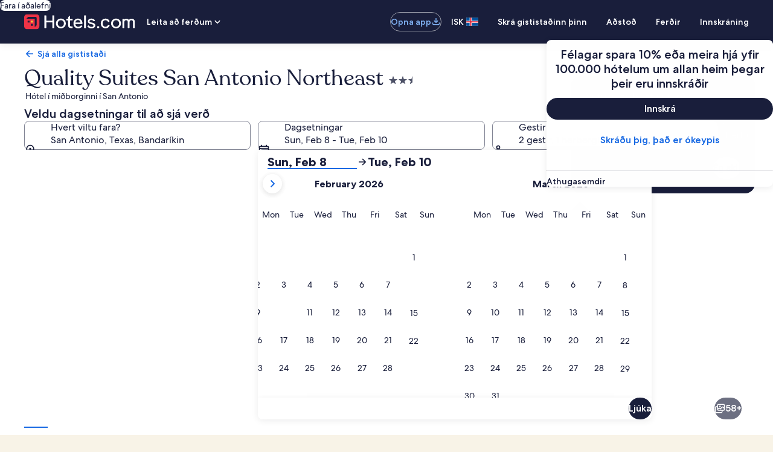

--- FILE ---
content_type: application/javascript
request_url: https://is.hotels.com/KmO7-2ARhw/_Y/9UWkNxB8/u5OSfXrG5uXphm/L0MmXABYBA/HEJx/IzEUSEwB
body_size: 166147
content:
(function(){if(typeof Array.prototype.entries!=='function'){Object.defineProperty(Array.prototype,'entries',{value:function(){var index=0;const array=this;return {next:function(){if(index<array.length){return {value:[index,array[index++]],done:false};}else{return {done:true};}},[Symbol.iterator]:function(){return this;}};},writable:true,configurable:true});}}());(function(){bW();XrB();E1B();var Hp=function(W0){try{if(W0!=null&&!C["isNaN"](W0)){var Rv=C["parseFloat"](W0);if(!C["isNaN"](Rv)){return Rv["toFixed"](2);}}}catch(sf){}return -1;};var vG=function(vY,Ds){return vY instanceof Ds;};var GH=function(hV){return ~hV;};var Fp=function(VL,dq){return VL<<dq;};var vs=function(sY,jz){return sY<=jz;};var V6=function(sn){var xq=sn%4;if(xq===2)xq=3;var Un=42+xq;var P0;if(Un===42){P0=function WL(cs,jU){return cs*jU;};}else if(Un===43){P0=function N1(TV,Zv){return TV+Zv;};}else{P0=function OY(I0,Sv){return I0-Sv;};}return P0;};var sp=function gv(EY,F1){var On=gv;while(EY!=m5){switch(EY){case Qm:{FU(sD,[kY()]);FU(M3,[]);FU(rC,[kY()]);(function(tq,cr){return FU.apply(this,[cm,arguments]);}(['6','INNxNB666666','IN_7x','5x55I6_B666666','p67I','5d7K','xK_I5','d7','d','d7K','x','pK7p7I_K7I','p777','d6666','d6Kp','K','5IK','d6','dI','K666','N','K6dI','7','dB_x','KBdd','_p7','p','xI66666'],KG));EY-=Bc;}break;case QC:{EY=WC;rn=f6();D0.call(this,SD,[Bn()]);bL(cm,[]);bL(F9,[]);FU(sC,[kY()]);Q0=bL(g1,[]);gs=D0(qk,[]);D0(g1,[kY()]);}break;case Gm:{EY=D3;bH[Eq(typeof QS()[ZL(Vp)],Wf([],[][[]]))?QS()[ZL(Ng)](Rg,xf,X0):QS()[ZL(NY)](wp,RG,Fz(qS))]=function(hq){A0.push(MY);var Br=hq&&hq[Gv()[Dp(hG)].apply(null,[UH,bz,Xp,Pp,Fz(hG)])]?function zn(){A0.push(OL);var Xn;return Xn=hq[nS()[rq(NY)].apply(null,[Kq,zL])],A0.pop(),Xn;}:function OS(){return hq;};bH[QS()[ZL(hs)].call(null,Yp,Tv,Fz([]))](Br,pH()[wS(Ls)].apply(null,[MV,bv,NV]),Br);var Vr;return A0.pop(),Vr=Br,Vr;};}break;case Kh:{var xU=F1[x1];var fg=hG;for(var TS=hG;Jr(TS,xU.length);++TS){var sG=vf(xU,TS);if(Jr(sG,vI)||cf(sG,Dc))fg=Wf(fg,qS);}return fg;}break;case Nt:{EY=QC;XY=Lp();D0.call(this,sC,[Bn()]);zg();FU.call(this,vt,[Bn()]);}break;case UI:{for(var EG=qS;Jr(EG,F1[pH()[wS(hG)].call(null,Iz,Pn,Ys)]);EG++){var XZ=F1[EG];if(IQ(XZ,null)&&IQ(XZ,undefined)){for(var JT in XZ){if(C[nS()[rq(UF)](Vx,hO)][QS()[ZL(jJ)](QA,xA,Ql)][IQ(typeof tX()[tT(Ng)],'undefined')?tX()[tT(hG)](Fl,bv,LJ,Rb,C2):tX()[tT(Ng)].call(null,YK,MR,gE,Pl,qF)].call(XZ,JT)){UK[JT]=XZ[JT];}}}}EY+=Jm;}break;case vC:{var pA=F1[x1];var YF=hG;for(var PO=hG;Jr(PO,pA.length);++PO){var Zb=vf(pA,PO);if(Jr(Zb,vI)||cf(Zb,Dc))YF=Wf(YF,qS);}return YF;}break;case O5:{var Wb={};EY=s5;A0.push(ZZ);bH[QS()[ZL(NV)](OQ,qS,LJ)]=MK;bH[QS()[ZL(Fl)](NE,wT,Qx)]=Wb;bH[QS()[ZL(hs)](FE,Tv,Fz(qS))]=function(xx,P7,kK){A0.push(Z2);if(Fz(bH[Eq(typeof pH()[wS(hs)],'undefined')?pH()[wS(qS)].call(null,hO,l6,wx):pH()[wS(NV)](IV,El,FF)](xx,P7))){C[nS()[rq(UF)].apply(null,[Vx,TG])][QS()[ZL(Vp)].apply(null,[SY,Q7,KG])](xx,P7,gv(Gk,[pH()[wS(Fl)].call(null,qz,OR,X0),Fz(Fz(sh)),pH()[wS(hs)].apply(null,[N0,rX,OR]),kK]));}A0.pop();};}break;case n9:{A0.pop();EY=m5;}break;case s5:{EY=n1;bH[QS()[ZL(UF)].call(null,T6,lF,mZ)]=function(q2){return gv.apply(this,[sh,arguments]);};}break;case J:{X6.KI=rn[c7];D0.call(this,SD,[eS1_xor_0_memo_array_init()]);EY+=HB;return '';}break;case g1:{Bl.dj=Bd[pX];FU.call(this,vt,[eS1_xor_1_memo_array_init()]);return '';}break;case FB:{var bH=function(pQ){A0.push(Y2);if(Wb[pQ]){var B4;return B4=Wb[pQ][xR()[EF(hG)](ld,XK,KZ,U4)],A0.pop(),B4;}var bQ=Wb[pQ]=gv(Gk,[PF()[QQ(hG)].apply(null,[MO,qS,bz,RR]),pQ,Eq(typeof QS()[ZL(jJ)],Wf([],[][[]]))?QS()[ZL(Ng)](WQ,OT,Vp):QS()[ZL(MR)](wY,fQ,ZO),Fz(sh),xR()[EF(hG)](ld,XK,KZ,vJ),{}]);MK[pQ].call(bQ[IQ(typeof xR()[EF(hG)],Wf(nS()[rq(Xp)].apply(null,[pX,Oj]),[][[]]))?xR()[EF(hG)](ld,XK,KZ,ZO):xR()[EF(qS)](hR,Hb,vF,ZO)],bQ,bQ[xR()[EF(hG)].call(null,ld,XK,KZ,lT)],bH);bQ[QS()[ZL(MR)](wY,fQ,Fz(Fz([])))]=Fz(Fz({}));var JF;return JF=bQ[xR()[EF(hG)](ld,XK,KZ,Z7)],A0.pop(),JF;};EY=O5;}break;case n1:{bH[QS()[ZL(Ls)](BR,Ox,Fz([]))]=function(qO,PJ){A0.push(cT);if(Nx(PJ,qS))qO=bH(qO);if(Nx(PJ,ml)){var LK;return A0.pop(),LK=qO,LK;}if(Nx(PJ,tO[qS])&&Eq(typeof qO,Eq(typeof QS()[ZL(Fl)],'undefined')?QS()[ZL(Ng)](ZF,TF,M2):QS()[ZL(FJ)](bb,hb,jJ))&&qO&&qO[Gv()[Dp(hG)](Jd,Vp,Xp,Pp,Xp)]){var Y7;return A0.pop(),Y7=qO,Y7;}var DX=C[nS()[rq(UF)](Vx,w2)][nS()[rq(FJ)](fE,cO)](null);bH[QS()[ZL(UF)](Fr,lF,HT)](DX);C[nS()[rq(UF)](Vx,w2)][Eq(typeof QS()[ZL(LJ)],Wf('',[][[]]))?QS()[ZL(Ng)].call(null,L4,K7,Fz({})):QS()[ZL(Vp)](OL,Q7,KE)](DX,nS()[rq(NY)](Kq,k6),gv(Gk,[pH()[wS(Fl)].apply(null,[MG,Fz(Fz([])),X0]),Fz(Fz(sh)),nS()[rq(Ls)](mO,KH),qO]));if(Nx(PJ,Z7)&&SA(typeof qO,Eq(typeof pH()[wS(wA)],'undefined')?pH()[wS(qS)].call(null,Z4,FF,DF):pH()[wS(C2)](qT,Fz(qS),Cl)))for(var q4 in qO)bH[QS()[ZL(hs)](v7,Tv,MX)](DX,q4,function(rO){return qO[rO];}.bind(null,q4));var zA;return A0.pop(),zA=DX,zA;};EY=Gm;}break;case D3:{bH[pH()[wS(NV)].apply(null,[ZS,zF,FF])]=function(YA,PQ){return gv.apply(this,[Sw,arguments]);};bH[pH()[wS(FJ)].call(null,kJ,U4,nd)]=nS()[rq(Xp)](pX,kq);var z7;EY-=Tt;return z7=bH(bH[nS()[rq(Qx)].call(null,KZ,pJ)]=tO[Z7]),A0.pop(),z7;}break;case Jw:{var Yl=F1[x1];var kA=hG;for(var fd=hG;Jr(fd,Yl.length);++fd){var WO=vf(Yl,fd);if(Jr(WO,vI)||cf(WO,Dc))kA=Wf(kA,qS);}return kA;}break;case xD:{EY+=Ow;var ll=F1;var PK=ll[hG];A0.push(sl);for(var c2=qS;Jr(c2,ll[Eq(typeof pH()[wS(LJ)],Wf('',[][[]]))?pH()[wS(qS)](mJ,Fz(Fz(qS)),WA):pH()[wS(hG)](TI,Sb,Ys)]);c2+=Z7){PK[ll[c2]]=ll[Wf(c2,qS)];}A0.pop();}break;case CD:{EY=FB;var MK=F1[x1];}break;case fk:{jO.AB=XY[Cx];D0.call(this,sC,[eS1_xor_2_memo_array_init()]);return '';}break;case Sw:{var YA=F1[x1];var PQ=F1[sh];EY=m5;var rZ;A0.push(CT);return rZ=C[nS()[rq(UF)](Vx,T4)][QS()[ZL(jJ)](VT,xA,Fz(hG))][tX()[tT(hG)].call(null,Fl,Ql,LJ,vO,RE)].call(YA,PQ),A0.pop(),rZ;}break;case St:{EY=m5;var sE;return A0.pop(),sE=UK,sE;}break;case ID:{var NJ=F1[x1];var rA=hG;for(var QK=hG;Jr(QK,NJ.length);++QK){var jl=vf(NJ,QK);if(Jr(jl,vI)||cf(jl,Dc))rA=Wf(rA,qS);}return rA;}break;case hW:{OZ=ZA();s7();gx();R4=ZT();EY=Nt;rx();A0=L7();}break;case WC:{D0(wj,[]);EY=Qm;D0(ZW,[]);FU(SD,[kY()]);tF=D0(nD,[]);D0(DC,[]);}break;case Gk:{var lQ={};A0.push(TZ);var mb=F1;for(var ql=hG;Jr(ql,mb[Eq(typeof pH()[wS(LJ)],Wf('',[][[]]))?pH()[wS(qS)](gA,ZR,C2):pH()[wS(hG)](w5,Fl,Ys)]);ql+=Z7)lQ[mb[ql]]=mb[Wf(ql,qS)];var nO;return A0.pop(),nO=lQ,nO;}break;case x1:{var vR=F1[x1];var V2=hG;for(var IO=hG;Jr(IO,vR.length);++IO){var px=vf(vR,IO);if(Jr(px,vI)||cf(px,Dc))V2=Wf(V2,qS);}return V2;}break;case sh:{var q2=F1[x1];EY=m5;A0.push(fb);if(IQ(typeof C[QS()[ZL(C2)].call(null,lK,Z7,Fl)],nS()[rq(C2)](ZR,KF))&&C[QS()[ZL(C2)].apply(null,[lK,Z7,vJ])][pH()[wS(Vp)](HH,KE,S2)]){C[Eq(typeof nS()[rq(hs)],Wf([],[][[]]))?nS()[rq(LJ)].apply(null,[nb,TT]):nS()[rq(UF)](Vx,xl)][QS()[ZL(Vp)].apply(null,[E7,Q7,fl])](q2,C[QS()[ZL(C2)](lK,Z7,NY)][pH()[wS(Vp)].call(null,HH,mO,S2)],gv(Gk,[nS()[rq(Ls)].call(null,mO,YJ),pH()[wS(UF)](sT,zF,LJ)]));}C[nS()[rq(UF)](Vx,xl)][QS()[ZL(Vp)].call(null,E7,Q7,LT)](q2,Gv()[Dp(hG)].apply(null,[ST,mO,Xp,Pp,Ls]),gv(Gk,[nS()[rq(Ls)].call(null,mO,YJ),Fz(Fz(sh))]));A0.pop();}break;case Ij:{tO=vT(CD,[['p67NB666666','p','d','xK','xp','INNxNB666666','IN_7x','pK7p7I_K7NB666666','pK5KIIx','5x55I6_B666666','6','5555555','NIxdIKN','5','Ip','d6Kp','K6p5','xI66','dIx5p','d7','K','x','I','dK','dN','KK','d6','76','KN','K6','dKx','d66','x666','d66d','K777','N66','777','d6666','I_','777777','5_N','KBdd','_','KN6','ddd','_I','dx','d5','dd','dBI_','dBpx','7','dp','d666','xI66666','N','KKKK','Kd7','KdI66666','dB5d'],Fz(qS)]);jk=function xUGPDJwMxH(){WD();function dV(){J4=II+k*UA,Q5=YU+g4*UA,X5=vU+SI*UA,B5=Iz+UA,T=k+g4*UA+YU*UA*UA+YU*UA*UA*UA+k*UA*UA*UA*UA,OU=vU+UA,HC=vU+SI*UA+NA*UA*UA+UA*UA*UA,Yz=SI+SI*UA,Df=SI+UA,bI=NA+k*UA,CI=YU+vU*UA,cR=SI+k*UA,j2=Iz+g4*UA,M=SI+vU*UA,KI=k+vU*UA,pz=F8+g4*UA,ld=g4+vU*UA,I4=II+g4*UA,sf=cD+UA,Fd=YU+UA,xC=YU+YU*UA,jz=II+vU*UA,hP=k+g4*UA,AI=g4+UA,NU=SI+g4*UA,zO=cD+YU*UA,I5=YU+g4*UA+YU*UA*UA+YU*UA*UA*UA+k*UA*UA*UA*UA,vA=NA+SI*UA,pD=II+UA,n5=cD+vU*UA,DD=Iz+YU*UA,nC=vU+YU*UA,JC=vU+g4*UA,sz=k+cD*UA+SI*UA*UA+YU*UA*UA*UA+YU*UA*UA*UA*UA,ZC=cD+SI*UA,ID=k+YU*UA,Mf=F8+YU*UA,S5=NA+YU*UA,qV=k+SI*UA,xN=cD+g4*UA,GU=NA+SI*UA+g4*UA*UA+k*UA*UA*UA+YU*UA*UA*UA*UA,HV=NA+g4*UA,H2=Iz+vU*UA,SR=g4+SI*UA,JV=g4+g4*UA,KP=F8+vU*UA,KA=F8+SI*UA;}f();dV();function Jf(OA,VU){return OA===VU;}function RR(){return W2.apply(this,[CI,arguments]);}function NN(){pO=["+\x3f-$>I<<FQU.^,C[K,*\f\v>l#z\x3f*\fT:-SW\'",".","52I_,#,a25W7z90/a","O5SA}~JmiiW^^ydf]s\v<~H","Q"];}function V4(){return AP.apply(this,[B5,arguments]);}function kC(){var lR;lR=Z2()-xv();return kC=function(){return lR;},lR;}function dD(xR,fC){return xR!==fC;}function TU(){var A8={};TU=function(){return A8;};return A8;}function n4(w,dU){return w>dU;}function Ct(a,b){return a.charCodeAt(b);}var KD;function OI(){return TV.apply(this,[NA,arguments]);}function W8(){return AP.apply(this,[KI,arguments]);}function NV(){return H4.apply(this,[UA,arguments]);}function R(){return vI.apply(this,[n5,arguments]);}function YN(O4){return !O4;}function xA(lz){return lO()[lz];}0xde7f9e9,2409322430;function xv(){return hO(BH(),215078);}var qI;function MU(){return Q3(TU()[nN(Ud)]+'',";",sP());}var Wd;function SV(){return H4.apply(this,[cR,arguments]);}function Uj(a,b,c){return a.substr(b,c);}function h5(){return sP()+M3("\x64\x65\x37\x66\x39\x65\x39")+3;}function FI(){return AP.apply(this,[UA,arguments]);}function NH(){this["nj"]=(this["DT"]&0xffff)+0x6b64+(((this["DT"]>>>16)+0xe654&0xffff)<<16);this.JJ=BE;}function hU(mO,kf){return mO/kf;}function Ml(){this["nj"]^=this["nj"]>>>13;this.JJ=Pt;}function vP(Xf,IP){return Xf in IP;}function f(){k=+ ! +[]+! +[]+! +[]+! +[]+! +[]+! +[],Iz=[+ ! +[]]+[+[]]-+ ! +[]-+ ! +[],YU=+ ! +[]+! +[]+! +[]+! +[]+! +[],F8=+ ! +[]+! +[]+! +[]+! +[]+! +[]+! +[]+! +[],vU=! +[]+! +[]+! +[]+! +[],cD=[+ ! +[]]+[+[]]-+ ! +[],SI=! +[]+! +[],UA=[+ ! +[]]+[+[]]-[],NA=+[],II=+ ! +[],g4=+ ! +[]+! +[]+! +[];}function T5(){return W2.apply(this,[k,arguments]);}var pO;function sP(){return Q3(TU()[nN(Ud)]+'',"0x"+"\x64\x65\x37\x66\x39\x65\x39");}function L2(PA,G2){return PA<=G2;}function fm(){this["DJ"]=(this["DJ"]&0xffff)*0x1b873593+(((this["DJ"]>>>16)*0x1b873593&0xffff)<<16)&0xffffffff;this.JJ=Ev;}var nP;function tA(){return H4.apply(this,[H2,arguments]);}function N(){return H4.apply(this,[jz,arguments]);}function dP(){Vf=["\x61\x70\x70\x6c\x79","\x66\x72\x6f\x6d\x43\x68\x61\x72\x43\x6f\x64\x65","\x53\x74\x72\x69\x6e\x67","\x63\x68\x61\x72\x43\x6f\x64\x65\x41\x74"];}function W2(W,QU){var QC=W2;switch(W){case SR:{var q2=QU[NA];q2[q2[kO](FU)]=function(){this[b5](this[XC].pop(),this[NO](),this[CV]());};W2(ld,[q2]);}break;case ld:{var Ld=QU[NA];Ld[Ld[kO](fN)]=function(){this[XC].push(nU(this[NO](),this[NO]()));};TV(Yz,[Ld]);}break;case n5:{var X2=QU[NA];X2[Z]=function(){var MC=this[CV]();while(Ef(MC,YD.J)){this[MC](this);MC=this[CV]();}};}break;case J4:{var jA=QU[NA];jA[Dz]=function(mf){return {get j(){return mf;},set j(N5){mf=N5;}};};W2(NU,[jA]);}break;case CI:{var ff=QU[NA];var dC=QU[II];ff[kO]=function(JO){return mz(Lz(JO,dC),bO);};W2(Mf,[ff]);}break;case II:{var Zf=QU[NA];Zf[SD]=function(F2){return {get j(){return F2;},set j(tR){F2=tR;}};};W2(J4,[Zf]);}break;case NU:{var xd=QU[NA];xd[CD]=function(R5,BC){return {get j(){return R5[BC];},set j(v2){R5[BC]=v2;}};};W2(n5,[xd]);}break;case k:{var wI=QU[NA];wI[VV]=function(){var DN=v4(v4(v4(nU(this[CV](),CC),nU(this[CV](),U8)),nU(this[CV](),HD)),this[CV]());return DN;};W2(Q5,[wI]);}break;case Mf:{var LV=QU[NA];W2(SR,[LV]);}break;case Q5:{var vD=QU[NA];vD[gA]=function(){var sU=v4(nU(this[CV](),HD),this[CV]());var B8=F5()[JI(Ud)].apply(null,[KR(E5),vd,xV,Ud]);for(var JP=h2;k8(JP,sU);JP++){B8+=String.fromCharCode(this[CV]());}return B8;};W2(II,[vD]);}break;}}function Ev(){this["nj"]^=this["DJ"];this.JJ=PH;}function lO(){var JR=['Y','E','g','J','gI'];lO=function(){return JR;};return JR;}function K8(wf,IV){var pN=K8;switch(wf){case JV:{var zC=IV[NA];var TP=IV[II];var D=Wd[kz];var UU=Lz([],[]);var gd=Wd[TP];var g2=tO(gd.length,kz);if(Sz(g2,h2)){do{var RV=mz(Lz(Lz(g2,zC),kC()),D.length);var Nz=If(gd,g2);var bR=If(D,RV);UU+=VD(NA,[PU(v4(PD(Nz),PD(bR)),v4(Nz,bR))]);g2--;}while(Sz(g2,h2));}return WU(B5,[UU]);}break;case bI:{var KV=IV[NA];var t5=Lz([],[]);var BN=tO(KV.length,kz);if(Sz(BN,h2)){do{t5+=KV[BN];BN--;}while(Sz(BN,h2));}return t5;}break;case KI:{var HO=IV[NA];kP.LN=K8(bI,[HO]);while(k8(kP.LN.length,TI))kP.LN+=kP.LN;}break;case KA:{S=function(xD){return K8.apply(this,[KI,arguments]);};YA(B5,[cf,KO,KR(d4)]);}break;case jz:{var LC=IV[NA];var SA=Lz([],[]);for(var Fz=tO(LC.length,kz);Sz(Fz,h2);Fz--){SA+=LC[Fz];}return SA;}break;case SI:{var ED=IV[NA];KD.Od=K8(jz,[ED]);while(k8(KD.Od.length,df))KD.Od+=KD.Od;}break;case NU:{O8=function(FN){return K8.apply(this,[SI,arguments]);};KD.call(null,KR(N2),cf);}break;case g4:{var Mz=IV[NA];var Hz=Lz([],[]);for(var xf=tO(Mz.length,kz);Sz(xf,h2);xf--){Hz+=Mz[xf];}return Hz;}break;case nC:{var p8=IV[NA];F.rz=K8(g4,[p8]);while(k8(F.rz.length,d2))F.rz+=F.rz;}break;case cR:{qA=function(Kd){return K8.apply(this,[nC,arguments]);};WU.call(null,zO,[kz,KR(RP)]);}break;}}function W0(){return this;}var S;function Ez(){var gO=Object['\x63\x72\x65\x61\x74\x65']({});Ez=function(){return gO;};return gO;}function Wh(){if([10,13,32].includes(this["DJ"]))this.JJ=q3;else this.JJ=rj;}function H4(nz,wN){var FA=H4;switch(nz){case UA:{var GN=wN[NA];GN[GN[kO](zd)]=function(){this[Ud](YD.g,this[VV]());};Md(KI,[GN]);}break;case F8:{var xO=wN[NA];xO[xO[kO](jU)]=function(){this[XC].push(this[gA]());};H4(UA,[xO]);}break;case xC:{var YO=wN[NA];YO[YO[kO](zI)]=function(){this[XC].push(v4(this[NO](),this[NO]()));};H4(F8,[YO]);}break;case ZC:{var Uf=wN[NA];Uf[Uf[kO](Uz)]=function(){this[XC].push(Jf(this[NO](),this[NO]()));};H4(xC,[Uf]);}break;case jz:{var OR=wN[NA];OR[OR[kO](Xz)]=function(){var x4=[];var C4=this[CV]();while(C4--){switch(this[XC].pop()){case h2:x4.push(this[NO]());break;case kz:var gC=this[NO]();for(var cd of gC){x4.push(cd);}break;}}this[XC].push(this[SD](x4));};H4(ZC,[OR]);}break;case DD:{var Z4=wN[NA];Z4[Z4[kO](lP)]=function(){this[XC].push(this[VV]());};H4(jz,[Z4]);}break;case H2:{var Yd=wN[NA];Yd[Yd[kO](EV)]=function(){var AD=this[XC].pop();var vC=this[CV]();if(Ef(typeof AD,Ez()[zz(Ud)](kz,p2,KR(I8),qP))){throw TU()[nN(kz)](h2,rO,KR(Q4));}if(n4(vC,kz)){AD.j++;return;}this[XC].push(new Proxy(AD,{get(WC,m5,BV){if(vC){return ++WC.j;}return WC.j++;}}));};H4(DD,[Yd]);}break;case ID:{var Cd=wN[NA];Cd[Cd[kO](gD)]=function(){this[XC].push(Sz(this[NO](),this[NO]()));};H4(H2,[Cd]);}break;case cR:{var cA=wN[NA];cA[cA[kO](SD)]=function(){var jf=this[CV]();var v=this[CV]();var SC=this[VV]();var Cf=Qz.call(this[AN]);var zU=this[W5];this[XC].push(function(...b4){var x=cA[W5];jf?cA[W5]=zU:cA[W5]=cA[Dz](this);var kU=tO(b4.length,v);cA[l8]=Lz(kU,kz);while(k8(kU++,h2)){b4.push(undefined);}for(let zR of b4.reverse()){cA[XC].push(cA[Dz](zR));}lU.call(cA[AN],Cf);var hR=cA[Y2][YD.g];cA[Ud](YD.g,SC);cA[XC].push(b4.length);cA[Z]();var SP=cA[NO]();while(n4(--kU,h2)){cA[XC].pop();}cA[Ud](YD.g,hR);cA[W5]=x;return SP;});};H4(ID,[cA]);}break;case X5:{var rd=wN[NA];rd[rd[kO](tf)]=function(){this[XC].push(mz(this[NO](),this[NO]()));};H4(cR,[rd]);}break;}}function JI(rV){return lO()[rV];}function MA(gf){this[XC]=Object.assign(this[XC],gf);}function zz(Dd){return lO()[Dd];}function M3(a){return a.length;}function Eb(){this["nj"]=(this["nj"]&0xffff)*0x85ebca6b+(((this["nj"]>>>16)*0x85ebca6b&0xffff)<<16)&0xffffffff;this.JJ=Ml;}function zV(){return W2.apply(this,[n5,arguments]);}function O3(){if(this["jt"]<M3(this["h3"]))this.JJ=Zb;else this.JJ=mj;}function NC(){UO=["_L|_d|nlBEw`4f>v!oHqk\\r0","%\nj.P[jK=qY","GO3HI7W\\","\b"];}function td(){return Md.apply(this,[SR,arguments]);}function r4(){return WU.apply(this,[jz,arguments]);}function Md(DI,t2){var dz=Md;switch(DI){case pD:{vf=function(E8){this[XC]=[E8[W5].j];};gP=function(M4,qd){return Md.apply(this,[OU,arguments]);};nR=function(t4,UD){return Md.apply(this,[sf,arguments]);};fP=function(){this[XC][this[XC].length]={};};LO=function(){this[XC].pop();};Qz=function(){return [...this[XC]];};lU=function(r5){return Md.apply(this,[DD,arguments]);};w2=function(Q8,Oz){return VI.apply(this,[Yz,arguments]);};A5=function(){this[XC]=[];};kd=function(){return VI.apply(this,[n5,arguments]);};vV=function(){return VI.apply(this,[SR,arguments]);};Id=function(){return VI.apply(this,[nC,arguments]);};KD=function(SN,nV){return K8.apply(this,[JV,arguments]);};S=function(){return K8.apply(this,[KA,arguments]);};O8=function(){return K8.apply(this,[NU,arguments]);};s4=function(A4,FP,Rz){return Md.apply(this,[jz,arguments]);};qA=function(){return K8.apply(this,[cR,arguments]);};VD(Iz,[]);dP();NC();WU.call(this,Df,[lO()]);qI=QI();VD.call(this,ID,[lO()]);nf();WU.call(this,ld,[lO()]);wP();YA.call(this,j2,[lO()]);Wd=lC();WU.call(this,jz,[lO()]);NN();YA.call(this,qV,[lO()]);Td=YA(k,[['8Y','c','6c3','6zIIGzzzzzz','6zIAGzzzzzz'],YN([])]);YD={g:Td[h2],B:Td[kz],J:Td[Ud]};;lf=class lf {constructor(){this[Y2]=[];this[cP]=[];this[XC]=[];this[l8]=h2;AP(pz,[this]);this[TU()[nN(Ud)].apply(null,[kz,I2,KR(KO)])]=s4;}};return lf;}break;case OU:{var M4=t2[NA];var qd=t2[II];return this[XC][tO(this[XC].length,kz)][M4]=qd;}break;case sf:{var t4=t2[NA];var UD=t2[II];for(var wO of [...this[XC]].reverse()){if(vP(t4,wO)){return UD[CD](wO,t4);}}throw gV()[MR(cf)](KR(Kz),sN);}break;case DD:{var r5=t2[NA];if(Jf(this[XC].length,h2))this[XC]=Object.assign(this[XC],r5);}break;case jz:{var A4=t2[NA];var FP=t2[II];var Rz=t2[SI];this[cP]=this[sN](FP,Rz);this[W5]=this[Dz](A4);this[AN]=new vf(this);this[Ud](YD.g,h2);try{while(k8(this[Y2][YD.g],this[cP].length)){var zD=this[CV]();this[zD](this);}}catch(K2){}}break;case nC:{var pV=t2[NA];pV[pV[kO](M2)]=function(){var BO=[];var Pd=this[XC].pop();var JU=tO(this[XC].length,kz);for(var Af=h2;k8(Af,Pd);++Af){BO.push(this[d2](this[XC][JU--]));}this[b5](UI()[xA(kz)](Ud,KR(Ed)),BO);};}break;case zO:{var zN=t2[NA];zN[zN[kO](jd)]=function(){this[XC].push(vP(this[NO](),this[NO]()));};Md(nC,[zN]);}break;case cR:{var EO=t2[NA];EO[EO[kO](l4)]=function(){this[XC]=[];A5.call(this[AN]);this[Ud](YD.g,this[cP].length);};Md(zO,[EO]);}break;case SR:{var wR=t2[NA];wR[wR[kO](fO)]=function(){this[XC].push(T2(this[NO](),this[NO]()));};Md(cR,[wR]);}break;case KI:{var NR=t2[NA];NR[NR[kO](C5)]=function(){this[XC].push(this[Jz](this[gA]()));};Md(SR,[NR]);}break;}}function nN(t){return lO()[t];}function k2(){return H4.apply(this,[ID,arguments]);}function g8(){return H4.apply(this,[ZC,arguments]);}var Id;function Zb(){this["DJ"]=Ct(this["h3"],this["jt"]);this.JJ=Wh;}function vR(){return TV.apply(this,[pD,arguments]);}function OV(){return TV.apply(this,[HV,arguments]);}return Md.call(this,pD);function bC(){return Md.apply(this,[KI,arguments]);}var vV;function KR(S4){return -S4;}function BI(){var RA=new Object();BI=function(){return RA;};return RA;}function X4(){return H4.apply(this,[DD,arguments]);}var gP;function lC(){return ["%&6\x004","\'k`:y\\^{","\x00","o+uBVs:9;\\[L\b","-<&^IV}G1 \x40W+/=G7C\fP8X>5\tU(/4$U","z"];}function AP(MI,l2){var YR=AP;switch(MI){case UA:{var wd=l2[NA];wd[Sd]=function(){var t8=F5()[JI(Ud)](KR(E5),kz,FO,Ud);for(let MP=h2;k8(MP,HD);++MP){t8+=this[CV]().toString(Ud).padStart(HD,gV()[MR(kz)].apply(null,[KR(RO),Ud]));}var kR=parseInt(t8.slice(kz,FO),Ud);var VP=t8.slice(FO);if(f2(kR,h2)){if(f2(VP.indexOf(BI()[Yf(h2)].call(null,OC,kz)),KR(kz))){return h2;}else{kR-=Td[cf];VP=Lz(gV()[MR(kz)](KR(RO),Ud),VP);}}else{kR-=Td[sN];VP=Lz(BI()[Yf(h2)](OC,kz),VP);}var Zd=h2;var kN=kz;for(let Q of VP){Zd+=T2(kN,parseInt(Q));kN/=Ud;}return T2(Zd,Math.pow(Ud,kR));};W2(k,[wd]);}break;case AI:{var M5=l2[NA];M5[sN]=function(VR,fA){var T4=atob(VR);var f5=h2;var Nf=[];var b=h2;for(var sR=h2;k8(sR,T4.length);sR++){Nf[b]=T4.charCodeAt(sR);f5=cU(f5,Nf[b++]);}W2(CI,[this,mz(Lz(f5,fA),bO)]);return Nf;};AP(UA,[M5]);}break;case nC:{var Zz=l2[NA];Zz[CV]=function(){return this[cP][this[Y2][YD.g]++];};AP(AI,[Zz]);}break;case M:{var pU=l2[NA];pU[NO]=function(OD){return this[d2](OD?this[XC][tO(this[XC][gV()[MR(Ud)].call(null,KR(Pf),h2)],kz)]:this[XC].pop());};AP(nC,[pU]);}break;case B5:{var U5=l2[NA];U5[d2]=function(UC){return f2(typeof UC,Ez()[zz(Ud)](kz,d5,KR(I8),s))?UC.j:UC;};AP(M,[U5]);}break;case sf:{var bN=l2[NA];bN[Jz]=function(G5){return nR.call(this[AN],G5,this);};AP(B5,[bN]);}break;case KI:{var M8=l2[NA];M8[b5]=function(CA,ZO,PP){if(f2(typeof CA,Ez()[zz(Ud)].apply(null,[kz,wA,KR(I8),C2]))){PP?this[XC].push(CA.j=ZO):CA.j=ZO;}else{gP.call(this[AN],CA,ZO);}};AP(sf,[M8]);}break;case pz:{var Sf=l2[NA];Sf[Ud]=function(l,V){this[Y2][l]=V;};Sf[Xz]=function(w5){return this[Y2][w5];};AP(KI,[Sf]);}break;}}function k8(XV,XO){return XV<XO;}function T8(){return WU.apply(this,[Df,arguments]);}function Ht(){this["nj"]^=this["nj"]>>>16;this.JJ=W0;}function ND(){return WU.apply(this,[JV,arguments]);}var kd;var GU,HV,qV,vA,Q5,J4,ID,Fd,S5,xC,SR,JC,ld,zO,xN,OU,KI,Mf,j2,ZC,X5,H2,jz,M,HC,nC,Yz,bI,KP,sz,NU,I4,CI,pz,T,JV,I5,KA,n5,cR,AI,pD,DD,hP,Df,B5,sf;function mj(){this["nj"]^=this["Hs"];this.JJ=GH;}function WD(){RD=function(){};Ud=2;TU()[nN(Ud)]=xUGPDJwMxH;if(typeof window!=='undefined'){nP=window;}else if(typeof global!==''+[][[]]){nP=global;}else{nP=this;}}function J8(){return W2.apply(this,[SR,arguments]);}function nU(cC,Bz){return cC<<Bz;}var qA;function UP(){return W2.apply(this,[ld,arguments]);}function CN(){return W2.apply(this,[Mf,arguments]);}function ZN(){return AP.apply(this,[M,arguments]);}function YC(){return vI.apply(this,[vA,arguments]);}var s4;function VA(){return AP.apply(this,[pz,arguments]);}function rU(){return Md.apply(this,[nC,arguments]);}var YD;function rN(){return TV.apply(this,[vA,arguments]);}function XA(){return H4.apply(this,[X5,arguments]);}function s8(){return W2.apply(this,[NU,arguments]);}function F5(){var U4=[]['\x65\x6e\x74\x72\x69\x65\x73']();F5=function(){return U4;};return U4;}function rj(){this["DJ"]=(this["DJ"]&0xffff)*0xcc9e2d51+(((this["DJ"]>>>16)*0xcc9e2d51&0xffff)<<16)&0xffffffff;this.JJ=qk;}function v4(MD,d8){return MD|d8;}function vI(PR,P8){var d=vI;switch(PR){case SR:{var PI=P8[NA];PI[PI[kO](IN)]=function(){this[XC].push(this[Sd]());};H4(X5,[PI]);}break;case OU:{var pd=P8[NA];pd[pd[kO](AA)]=function(){this[XC].push(zf(this[NO](),this[NO]()));};vI(SR,[pd]);}break;case n5:{var ZR=P8[NA];ZR[ZR[kO](m8)]=function(){this[XC].push(this[NO]()&&this[NO]());};vI(OU,[ZR]);}break;case cR:{var WV=P8[NA];WV[WV[kO](h)]=function(){this[XC].push(this[Dz](undefined));};vI(n5,[WV]);}break;case Yz:{var O=P8[NA];O[O[kO](GO)]=function(){this[XC].push(this[CV]());};vI(cR,[O]);}break;case bI:{var Wz=P8[NA];Wz[Wz[kO](c5)]=function(){var Y8=this[CV]();var lN=this[CV]();var Qd=this[CV]();var V2=this[NO]();var LD=[];for(var vO=h2;k8(vO,Qd);++vO){switch(this[XC].pop()){case h2:LD.push(this[NO]());break;case kz:var mN=this[NO]();for(var BP of mN.reverse()){LD.push(BP);}break;default:throw new Error(Ez()[zz(cf)](h2,tN,KR(FV),YN(YN({}))));}}var VO=V2.apply(this[W5].j,LD.reverse());Y8&&this[XC].push(this[Dz](VO));};vI(Yz,[Wz]);}break;case zO:{var B=P8[NA];B[B[kO](h2)]=function(){var JD=this[CV]();var qN=B[VV]();if(this[NO](JD)){this[Ud](YD.g,qN);}};vI(bI,[B]);}break;case vA:{var z4=P8[NA];z4[z4[kO](sN)]=function(){this[XC].push(Lz(this[NO](),this[NO]()));};vI(zO,[z4]);}break;case Df:{var qf=P8[NA];qf[qf[kO](U8)]=function(){var pf=this[CV]();var c=this[XC].pop();var ON=this[XC].pop();var cV=this[XC].pop();var mP=this[Y2][YD.g];this[Ud](YD.g,c);try{this[Z]();}catch(WA){this[XC].push(this[Dz](WA));this[Ud](YD.g,ON);this[Z]();}finally{this[Ud](YD.g,cV);this[Z]();this[Ud](YD.g,mP);}};vI(vA,[qf]);}break;case xN:{var CU=P8[NA];CU[CU[kO](DV)]=function(){this[XC].push(tO(this[NO](),this[NO]()));};vI(Df,[CU]);}break;}}function F4(){return W2.apply(this,[Q5,arguments]);}function If(Z8,pC){return Z8[Vf[cf]](pC);}function B2(){return Md.apply(this,[zO,arguments]);}function BE(){this["Hs"]++;this.JJ=q3;}var Vf;function VI(WI,GI){var tV=VI;switch(WI){case Yz:{var vN=GI[NA];var xP=GI[II];var AC=G4[h2];var x5=Lz([],[]);var vz=G4[xP];var ZI=tO(vz.length,kz);if(Sz(ZI,h2)){do{var WO=mz(Lz(Lz(ZI,vN),kC()),AC.length);var s5=If(vz,ZI);var c8=If(AC,WO);x5+=VD(NA,[v4(PU(PD(s5),c8),PU(PD(c8),s5))]);ZI--;}while(Sz(ZI,h2));}return WU(Mf,[x5]);}break;case hP:{var RN=GI[NA];var Q2=Lz([],[]);var lV=tO(RN.length,kz);if(Sz(lV,h2)){do{Q2+=RN[lV];lV--;}while(Sz(lV,h2));}return Q2;}break;case ld:{var h8=GI[NA];ND.r8=VI(hP,[h8]);while(k8(ND.r8.length,DV))ND.r8+=ND.r8;}break;case n5:{kd=function(H5){return VI.apply(this,[ld,arguments]);};WU.apply(null,[JV,[KR(YV),mU,YN(YN(kz)),h2]]);}break;case NU:{var Tf=GI[NA];var BA=Lz([],[]);var FC=tO(Tf.length,kz);if(Sz(FC,h2)){do{BA+=Tf[FC];FC--;}while(Sz(FC,h2));}return BA;}break;case II:{var Y4=GI[NA];w2.A=VI(NU,[Y4]);while(k8(w2.A.length,TD))w2.A+=w2.A;}break;case SR:{vV=function(HU){return VI.apply(this,[II,arguments]);};w2(KR(YV),QV);}break;case ID:{var L8=GI[NA];var IA=Lz([],[]);var ZD=tO(L8.length,kz);if(Sz(ZD,h2)){do{IA+=L8[ZD];ZD--;}while(Sz(ZD,h2));}return IA;}break;case UA:{var jP=GI[NA];HA.DO=VI(ID,[jP]);while(k8(HA.DO.length,mU))HA.DO+=HA.DO;}break;case nC:{Id=function(qU){return VI.apply(this,[UA,arguments]);};YA.call(null,nC,[Ud,QD,KR(hD),YN(YN(kz))]);}break;}}function fD(){return vI.apply(this,[SR,arguments]);}function Kf(){return TV.apply(this,[F8,arguments]);}function RU(){return H4.apply(this,[F8,arguments]);}function PU(N4,DC){return N4&DC;}function GH(){this["nj"]^=this["nj"]>>>16;this.JJ=Eb;}function WU(H8,C){var UN=WU;switch(H8){case bI:{var NP=C[NA];F=function(D5,LP){return VD.apply(this,[I4,arguments]);};return qA(NP);}break;case jz:{var tC=C[NA];O8(tC[h2]);var pI=h2;while(k8(pI,tC.length)){gV()[tC[pI]]=function(){var O2=tC[pI];return function(U2,r2){var bd=KD(U2,r2);gV()[O2]=function(){return bd;};return bd;};}();++pI;}}break;case zO:{var W4=C[NA];var LI=C[II];var MV=UO[h2];var KC=Lz([],[]);var X=UO[W4];var jN=tO(X.length,kz);while(Sz(jN,h2)){var f8=mz(Lz(Lz(jN,LI),kC()),MV.length);var j8=If(X,jN);var DU=If(MV,f8);KC+=VD(NA,[PU(PD(PU(j8,DU)),v4(j8,DU))]);jN--;}return WU(bI,[KC]);}break;case hP:{var hN=C[NA];var hV=C[II];var bz=Lz([],[]);var P=mz(Lz(hN,kC()),Pz);var p=G4[hV];for(var cI=h2;k8(cI,p.length);cI++){var gU=If(p,cI);var z2=If(w2.A,P++);bz+=VD(NA,[v4(PU(PD(gU),z2),PU(PD(z2),gU))]);}return bz;}break;case Mf:{var AV=C[NA];w2=function(rA,tI){return WU.apply(this,[hP,arguments]);};return vV(AV);}break;case JV:{var PV=C[NA];var j4=C[II];var l5=C[SI];var TO=C[g4];var PN=c2[sN];var Gd=Lz([],[]);var KN=c2[TO];var nO=tO(KN.length,kz);while(Sz(nO,h2)){var tP=mz(Lz(Lz(nO,PV),kC()),PN.length);var rC=If(KN,nO);var QN=If(PN,tP);Gd+=VD(NA,[PU(v4(PD(rC),PD(QN)),v4(rC,QN))]);nO--;}return VD(pz,[Gd]);}break;case Df:{var I=C[NA];qA(I[h2]);var BU=h2;if(k8(BU,I.length)){do{UI()[I[BU]]=function(){var PC=I[BU];return function(pA,KU){var kI=F.call(null,pA,KU);UI()[PC]=function(){return kI;};return kI;};}();++BU;}while(k8(BU,I.length));}}break;case S5:{var D2=C[NA];var m=C[II];var Z5=Lz([],[]);var CO=mz(Lz(D2,kC()),CP);var GV=Wd[m];var mC=h2;if(k8(mC,GV.length)){do{var lD=If(GV,mC);var B4=If(KD.Od,CO++);Z5+=VD(NA,[PU(v4(PD(lD),PD(B4)),v4(lD,B4))]);mC++;}while(k8(mC,GV.length));}return Z5;}break;case B5:{var bV=C[NA];KD=function(Cz,DA){return WU.apply(this,[S5,arguments]);};return O8(bV);}break;case ld:{var xU=C[NA];vV(xU[h2]);var kA=h2;if(k8(kA,xU.length)){do{BI()[xU[kA]]=function(){var G8=xU[kA];return function(Gf,MO){var mR=w2(Gf,MO);BI()[G8]=function(){return mR;};return mR;};}();++kA;}while(k8(kA,xU.length));}}break;}}var LO;function gz(){return vI.apply(this,[OU,arguments]);}function hk(){return Uj(TU()[nN(Ud)]+'',0,sP());}function D4(){return W2.apply(this,[J4,arguments]);}var Qz;function ER(){return AP.apply(this,[sf,arguments]);}function PH(){this["nj"]=this["nj"]<<13|this["nj"]>>>19;this.JJ=rl;}var Td;function f2(IO,bA){return IO==bA;}var vf;function ZV(){return VD.apply(this,[ID,arguments]);}function H(EP,OO){return EP>>OO;}function PD(q){return ~q;}function Yf(j5){return lO()[j5];}function HA(){return YA.apply(this,[nC,arguments]);}function MN(){return W2.apply(this,[II,arguments]);}function T2(cO,x2){return cO*x2;}function N8(){return vI.apply(this,[bI,arguments]);}function TV(jD,VC){var ZP=TV;switch(jD){case KP:{var XD=VC[NA];XD[XD[kO](xz)]=function(){this[XC].push(dD(this[NO](),this[NO]()));};vI(xN,[XD]);}break;case pD:{var wz=VC[NA];wz[wz[kO](L)]=function(){this[XC].push(hU(this[NO](),this[NO]()));};TV(KP,[wz]);}break;case F8:{var cN=VC[NA];cN[cN[kO](rO)]=function(){var Wf=this[CV]();var G=cN[VV]();if(YN(this[NO](Wf))){this[Ud](YD.g,G);}};TV(pD,[cN]);}break;case HV:{var zA=VC[NA];zA[zA[kO](GA)]=function(){this[XC].push(cU(this[NO](),this[NO]()));};TV(F8,[zA]);}break;case NA:{var QP=VC[NA];QP[QP[kO](KO)]=function(){var p5=this[CV]();var PO=this[NO]();var EC=this[NO]();var Az=this[CD](EC,PO);if(YN(p5)){var V5=this;var GP={get(AO){V5[W5]=AO;return EC;}};this[W5]=new Proxy(this[W5],GP);}this[XC].push(Az);};TV(HV,[QP]);}break;case Fd:{var HP=VC[NA];HP[HP[kO](GD)]=function(){LO.call(this[AN]);};TV(NA,[HP]);}break;case j2:{var XU=VC[NA];XU[XU[kO](S2)]=function(){fP.call(this[AN]);};TV(Fd,[XU]);}break;case vA:{var mI=VC[NA];mI[mI[kO](mU)]=function(){this[XC].push(H(this[NO](),this[NO]()));};TV(j2,[mI]);}break;case pz:{var Bd=VC[NA];Bd[Bd[kO](OC)]=function(){this[XC].push(T2(KR(kz),this[NO]()));};TV(vA,[Bd]);}break;case Yz:{var J2=VC[NA];J2[J2[kO](x8)]=function(){this[XC].push(k8(this[NO](),this[NO]()));};TV(pz,[J2]);}break;}}function nA(){return vI.apply(this,[zO,arguments]);}function Xd(){return TV.apply(this,[Yz,arguments]);}function sd(){return TV.apply(this,[KP,arguments]);}function wV(){return WU.apply(this,[ld,arguments]);}function UI(){var q8=new Object();UI=function(){return q8;};return q8;}function wC(){return vI.apply(this,[Yz,arguments]);}function EI(){return vI.apply(this,[cR,arguments]);}function q3(){this["jt"]++;this.JJ=O3;}function qk(){this["DJ"]=this["DJ"]<<15|this["DJ"]>>>17;this.JJ=fm;}function kP(){return YA.apply(this,[B5,arguments]);}var nR;var G4;function QI(){return ["U-C\r1[uX *dHP2!/_-]J\x3f","T$G\x07%A","h5\t>F^\\ra[*p 4W\rCZ3","\\2r/2","~l-8ds*>-%9\'\"gBnKQf\x40R3",""];}var RD;function hd(){return H4.apply(this,[xC,arguments]);}var c2;var lU;function tO(Hf,XI){return Hf-XI;}function VD(Y5,CR){var fz=VD;switch(Y5){case qV:{var hI=CR[NA];var q4=CR[II];var hf=CR[SI];var Vd=CR[g4];var n=Lz([],[]);var sV=mz(Lz(hf,kC()),d2);var R4=qI[hI];for(var P4=h2;k8(P4,R4.length);P4++){var bf=If(R4,P4);var pP=If(HA.DO,sV++);n+=VD(NA,[PU(PD(PU(bf,pP)),v4(bf,pP))]);}return n;}break;case ZC:{var h4=CR[NA];HA=function(E4,sD,Vz,Qf){return VD.apply(this,[qV,arguments]);};return Id(h4);}break;case Iz:{kz=+ ! ![];Ud=kz+kz;cf=kz+Ud;sN=kz+cf;bD=Ud-kz+sN;QV=cf+bD-Ud;HD=bD*Ud+sN-QV;IU=Ud*QV-HD+bD;XN=Ud*kz*sN+bD-QV;d2=bD*IU-kz-Ud*XN;h2=+[];wA=QV*Ud+XN-bD;cP=bD*kz*HD-XN;P2=HD*bD-cf+IU*XN;Kz=HD*cP+P2*cf+XN;rP=kz+HD*bD+Ud;DV=HD*cf*kz+IU-bD;DP=Ud-kz+IU;YV=P2*HD+QV*DP-cf;mU=XN+Ud*DP+cP*kz;Ed=P2*Ud+XN*cP-DP;TD=DP-kz-bD+sN*HD;cz=QV*HD+P2+sN*XN;OC=bD*QV*Ud+HD-XN;Gz=DP*IU*XN;m4=cf+QV*P2-bD*HD;J5=HD*P2+sN-cP+Ud;JA=IU+cf*cP-HD+Ud;WP=DP+XN+bD*cP*sN;nD=HD*QV+cP-IU+sN;d5=HD*Ud+cf*bD-sN;jV=P2+cf-XN+QV+cP;RO=P2*cf-HD+IU-QV;E5=IU+sN*cP*kz+P2;Pf=bD*DP+kz+XN*P2;V8=HD*Ud*sN*XN+QV;CP=QV-IU+DP+sN*Ud;I8=cf+QV*XN+DP;Q4=kz*XN*cf*cP;Pz=cf-HD-kz+sN*QV;QD=QV*HD+sN+XN+cP;hD=P2+IU*XN*sN*cf;FV=IU+P2+DP-cf;jI=cf*HD*cP-bD*sN;E2=bD*cP*kz-HD*cf;C2=XN+cf*bD-kz-HD;YI=IU*cP-Ud-QV*HD;TI=DP*IU-HD+Ud;KO=HD*XN*kz-Ud;d4=cP*Ud+P2*HD-XN;S2=DP+IU*bD+sN-Ud;df=cP-Ud-HD+XN*sN;N2=HD+XN*sN*cf*DP;RP=XN*P2+bD*cP+QV;XC=P2*Ud+cf-QV-kz;W5=Ud+sN*QV+bD*HD;CD=QV*cP-cf+HD+DP;kO=kz-QV+HD+bD*cP;M2=P2+sN*Ud+HD+cf;b5=IU+DP+XN*sN+cf;jd=IU+XN*kz*sN+P2;NO=Ud*sN*HD+P2;l4=P2+IU+DP*cf-kz;AN=DP+Ud*HD*cf;fO=kz+sN+DP*XN*Ud;C5=cP*kz+DP+XN+P2;Jz=IU+cf-HD+XN*DP;gA=DP*Ud-HD+P2;zd=DP*bD*kz+sN+P2;VV=cP+IU+Ud*HD*sN;jU=Ud*P2-IU*sN-cf;zI=P2*kz-HD+XN*DP;Uz=HD*DP-QV+sN+P2;Xz=IU*DP*Ud+HD;CV=kz+cf*XN+DP-IU;SD=cP*XN-QV;lP=IU+cf*DP*QV;EV=cP*QV+Ud+cf-DP;p2=DP*HD+sN*cf-QV;qP=kz+QV*XN-sN*Ud;rO=XN*cf+Ud+DP+bD;gD=Ud*P2+XN-HD;Dz=HD+bD*sN*kz*DP;l8=bD+sN*DP*QV+HD;Y2=XN+DP-sN+IU+cf;Z=P2+IU+QV*HD*Ud;tf=cf*QV+HD+Ud*P2;IN=HD*QV*bD-sN*cf;Sd=cf+IU*HD;AA=Ud*P2+bD+cP;m8=P2*Ud-QV+IU*bD;h=IU+cP+P2*Ud;GO=kz+Ud*QV+XN*cP;c5=HD+XN*cP+DP-sN;tN=bD+HD*sN-cf-Ud;U8=DP+IU*Ud-HD-sN;xz=DP*cf+Ud-sN+kz;L=sN*Ud+bD+HD*cf;GA=HD+bD+Ud+cP-sN;GD=Ud*HD*bD-cP+IU;x8=IU+sN*cP-XN*DP;fN=HD+IU-bD+DP*XN;FU=sN*cf*XN-bD+HD;bO=bD-XN-QV+HD*cP;vd=cf*cP-HD-sN-Ud;xV=sN-Ud+cf*HD;CC=Ud+QV-cf+IU+DP;FO=DP+bD+IU-cf*sN;s=IU*Ud+XN*cf+kz;I2=bD+Ud*HD*QV-sN;}break;case JC:{var gR=CR[NA];var LU=CR[II];var w8=CR[SI];var AR=CR[g4];var wD=Lz([],[]);var QO=mz(Lz(gR,kC()),wA);var dd=c2[AR];var hA=h2;while(k8(hA,dd.length)){var sC=If(dd,hA);var zP=If(ND.r8,QO++);wD+=VD(NA,[PU(v4(PD(sC),PD(zP)),v4(sC,zP))]);hA++;}return wD;}break;case pz:{var z5=CR[NA];ND=function(jR,IC,fI,DR){return VD.apply(this,[JC,arguments]);};return kd(z5);}break;case ID:{var sI=CR[NA];Id(sI[h2]);for(var s2=h2;k8(s2,sI.length);++s2){Ez()[sI[s2]]=function(){var FD=sI[s2];return function(hz,tU,dA,bU){var lA=HA(hz,rP,dA,XN);Ez()[FD]=function(){return lA;};return lA;};}();}}break;case OU:{var QA=CR[NA];var xI=CR[II];var dI=F5()[JI(Ud)](KR(E5),YN(YN(h2)),OC,Ud);for(var RI=h2;k8(RI,QA[gV()[MR(Ud)](KR(Pf),h2)]);RI=Lz(RI,kz)){var U=QA[BI()[Yf(Ud)].apply(null,[KR(V8),sN])](RI);var sA=xI[U];dI+=sA;}return dI;}break;case J4:{var rI={'\x33':TU()[nN(h2)](sN,DP,KR(cz)),'\x36':BI()[Yf(h2)](OC,kz),'\x38':UI()[xA(h2)](cf,KR(Gz)),'\x41':BI()[Yf(kz)].call(null,KR(m4),cf),'\x47':Ez()[zz(h2)].call(null,bD,YN(h2),KR(J5),YN([])),'\x49':F5()[JI(h2)].call(null,KR(JA),cP,HD,cf),'\x59':F5()[JI(kz)].apply(null,[KR(WP),nD,d5,kz]),'\x63':gV()[MR(h2)](KR(jV),bD),'\x7a':gV()[MR(kz)](KR(RO),Ud)};return function(SO){return VD(OU,[SO,rI]);};}break;case NA:{var c4=CR[NA];if(L2(c4,I5)){return nP[Vf[Ud]][Vf[kz]](c4);}else{c4-=T;return nP[Vf[Ud]][Vf[kz]][Vf[h2]](null,[Lz(H(c4,DP),sz),Lz(mz(c4,HC),GU)]);}}break;case I4:{var K4=CR[NA];var Bf=CR[II];var nI=Lz([],[]);var j=mz(Lz(Bf,kC()),CP);var n2=UO[K4];var EU=h2;while(k8(EU,n2.length)){var fV=If(n2,EU);var TA=If(F.rz,j++);nI+=VD(NA,[PU(PD(PU(fV,TA)),v4(fV,TA))]);EU++;}return nI;}break;}}var lf;function z(){return AP.apply(this,[AI,arguments]);}function Pt(){this["nj"]=(this["nj"]&0xffff)*0xc2b2ae35+(((this["nj"]>>>16)*0xc2b2ae35&0xffff)<<16)&0xffffffff;this.JJ=Ht;}function kV(){return TV.apply(this,[Fd,arguments]);}function ZA(){return YA.apply(this,[j2,arguments]);}function BH(){return hk()+fh()+typeof nP[TU()[nN(Ud)].name];}function p4(){return Md.apply(this,[cR,arguments]);}var fP;function TC(){return TV.apply(this,[j2,arguments]);}function gV(){var q5=Object['\x63\x72\x65\x61\x74\x65']({});gV=function(){return q5;};return q5;}function hO(h3,Ab){var f4={h3:h3,nj:Ab,Hs:0,jt:0,JJ:Zb};while(!f4.JJ());return f4["nj"]>>>0;}function HI(){return vI.apply(this,[xN,arguments]);}function nf(){G4=["E:[$$h0&i=O3 Nj]o<;^!4/%|N^","","TLV.","\f",":\fXL/5","O\v\vW\\c*H:H","\r\nc[b \x40V^gVW6"];}function mA(){return TV.apply(this,[pz,arguments]);}function Z2(){return Uj(TU()[nN(Ud)]+'',h5(),MU()-h5());}function fh(){return Uj(TU()[nN(Ud)]+'',MU()+1);}function zf(RC,L4){return RC>>>L4;}function Sz(tD,Hd){return tD>=Hd;}function wP(){c2=["O,] \b)`Yr->","{","","l",",:uVo<g~iU=}l,-7,m:{,}\x3fkmVva2/"];}function mz(BR,g5){return BR%g5;}function Q3(a,b,c){return a.indexOf(b,c);}function dR(){return AP.apply(this,[nC,arguments]);}function Lz(v5,TR){return v5+TR;}var kz,Ud,cf,sN,bD,QV,HD,IU,XN,d2,h2,wA,cP,P2,Kz,rP,DV,DP,YV,mU,Ed,TD,cz,OC,Gz,m4,J5,JA,WP,nD,d5,jV,RO,E5,Pf,V8,CP,I8,Q4,Pz,QD,hD,FV,jI,E2,C2,YI,TI,KO,d4,S2,df,N2,RP,XC,W5,CD,kO,M2,b5,jd,NO,l4,AN,fO,C5,Jz,gA,zd,VV,jU,zI,Uz,Xz,CV,SD,lP,EV,p2,qP,rO,gD,Dz,l8,Y2,Z,tf,IN,Sd,AA,m8,h,GO,c5,tN,U8,xz,L,GA,GD,x8,fN,FU,bO,vd,xV,CC,FO,s,I2;function YA(P5,JN){var ZU=YA;switch(P5){case k:{var EA=JN[NA];var IR=JN[II];var z8=[];var fR=VD(J4,[]);var SU=IR?nP[Ez()[zz(kz)](cf,nD,KR(E2),C2)]:nP[BI()[Yf(cf)](KR(jI),bD)];for(var wU=h2;k8(wU,EA[gV()[MR(Ud)](KR(Pf),h2)]);wU=Lz(wU,kz)){z8[BI()[Yf(sN)](KR(YI),Ud)](SU(fR(EA[wU])));}return z8;}break;case n5:{var k4=JN[NA];var dO=JN[II];var kD=JN[SI];var LA=Lz([],[]);var sO=mz(Lz(kD,kC()),d2);var qz=pO[k4];for(var HR=h2;k8(HR,qz.length);HR++){var r=If(qz,HR);var C8=If(kP.LN,sO++);LA+=VD(NA,[v4(PU(PD(r),C8),PU(PD(C8),r))]);}return LA;}break;case UA:{var jC=JN[NA];kP=function(gN,AU,fU){return YA.apply(this,[n5,arguments]);};return S(jC);}break;case qV:{var mV=JN[NA];S(mV[h2]);var qD=h2;if(k8(qD,mV.length)){do{TU()[mV[qD]]=function(){var jO=mV[qD];return function(XP,L5,EN){var NI=kP(XP,S2,EN);TU()[jO]=function(){return NI;};return NI;};}();++qD;}while(k8(qD,mV.length));}}break;case nC:{var n8=JN[NA];var YP=JN[II];var S8=JN[SI];var k5=JN[g4];var R2=qI[sN];var fd=Lz([],[]);var rD=qI[n8];var R8=tO(rD.length,kz);while(Sz(R8,h2)){var b2=mz(Lz(Lz(R8,S8),kC()),R2.length);var X8=If(rD,R8);var tz=If(R2,b2);fd+=VD(NA,[PU(PD(PU(X8,tz)),v4(X8,tz))]);R8--;}return VD(ZC,[fd]);}break;case B5:{var qC=JN[NA];var K=JN[II];var m2=JN[SI];var Rd=pO[Ud];var Nd=Lz([],[]);var Tz=pO[qC];var WN=tO(Tz.length,kz);if(Sz(WN,h2)){do{var K5=mz(Lz(Lz(WN,m2),kC()),Rd.length);var UV=If(Tz,WN);var mD=If(Rd,K5);Nd+=VD(NA,[v4(PU(PD(UV),mD),PU(PD(mD),UV))]);WN--;}while(Sz(WN,h2));}return YA(UA,[Nd]);}break;case j2:{var VN=JN[NA];kd(VN[h2]);var Jd=h2;if(k8(Jd,VN.length)){do{F5()[VN[Jd]]=function(){var rf=VN[Jd];return function(b8,A2,O5,TN){var HN=ND(b8,YN({}),cf,TN);F5()[rf]=function(){return HN;};return HN;};}();++Jd;}while(k8(Jd,VN.length));}}break;}}function MR(lI){return lO()[lI];}var UO;var O8;function UR(){return vI.apply(this,[Df,arguments]);}function rl(){this["DT"]=(this["nj"]&0xffff)*5+(((this["nj"]>>>16)*5&0xffff)<<16)&0xffffffff;this.JJ=NH;}var A5;var w2;function BD(){return YA.apply(this,[qV,arguments]);}var k,SI,g4,Iz,F8,II,cD,UA,NA,YU,vU;function F(){return WU.apply(this,[zO,arguments]);}function Ef(Ff,w4){return Ff!=w4;}function cU(hC,Of){return hC^Of;}}();FG={};EY+=xc;SE=function(MK){return gv.apply(this,[CD,arguments]);}([function(EQ,DQ){return TE.apply(this,[Gk,arguments]);},function(XT,F7,lA){'use strict';return Td.apply(this,[Iw,arguments]);}]);}break;case YD:{var Tb=F1[x1];var R2=F1[sh];A0.push(CR);if(Eq(Tb,null)||Eq(Tb,undefined)){throw new (C[IQ(typeof nS()[rq(LJ)],Wf('',[][[]]))?nS()[rq(wR)].call(null,m4,dx):nS()[rq(LJ)](Zd,dA)])(QS()[ZL(wR)].call(null,bZ,BT,qS));}var UK=C[nS()[rq(UF)](Vx,hO)](Tb);EY=UI;}break;case Ok:{xO=function(){return bL.apply(this,[Gk,arguments]);};EY=hW;X6=function(jK,VJ,ZE){return bL.apply(this,[Ok,arguments]);};zb=function(){return bL.apply(this,[vt,arguments]);};WZ=function(){return bL.apply(this,[rC,arguments]);};bL(zW,[]);Pb();Yb();}break;}}};var BX=function(LE,Qb){return LE^Qb;};var Wd=function(){return FU.apply(this,[sD,arguments]);};var G2=function(N2){if(C["document"]["cookie"]){try{var k2=C["document"]["cookie"]["split"]('; ');var r4=null;var Tl=null;for(var BJ=0;BJ<k2["length"];BJ++){var tQ=k2[BJ];if(tQ["indexOf"](""["concat"](N2,"="))===0){var GQ=tQ["substring"](""["concat"](N2,"=")["length"]);if(GQ["indexOf"]('~')!==-1||C["decodeURIComponent"](GQ)["indexOf"]('~')!==-1){r4=GQ;}}else if(tQ["startsWith"](""["concat"](N2,"_"))){var N4=tQ["indexOf"]('=');if(N4!==-1){var qZ=tQ["substring"](N4+1);if(qZ["indexOf"]('~')!==-1||C["decodeURIComponent"](qZ)["indexOf"]('~')!==-1){Tl=qZ;}}}}if(Tl!==null){return Tl;}if(r4!==null){return r4;}}catch(lE){return false;}}return false;};var gF=function(mE,wE){return mE>>wE;};var b6=function jA(TQ,nF){'use strict';var W7=jA;switch(TQ){case YB:{var Y4=nF[x1];var RF=nF[sh];var mK=nF[Qk];return Y4[RF]=mK;}break;case lh:{var wJ=nF[x1];var AE=nF[sh];var HA=nF[Qk];A0.push(Kb);try{var HR=A0.length;var j4=Fz({});var mX;return mX=sp(Gk,[w7()[s4(LJ)].apply(null,[jQ,FT,jJ,FF]),IQ(typeof Gv()[Dp(LT)],Wf([],[][[]]))?Gv()[Dp(wA)](zd,bK,LJ,N7,qS):Gv()[Dp(Fl)].apply(null,[f2,JZ,NF,M7,dK]),QS()[ZL(G4)](Vn,rQ,Fz(Fz(qS))),wJ.call(AE,HA)]),A0.pop(),mX;}catch(Vl){A0.splice(fA(HR,qS),Infinity,Kb);var nT;return nT=sp(Gk,[w7()[s4(LJ)](jQ,FT,jJ,cl),nS()[rq(l6)](gT,Cq),QS()[ZL(G4)].apply(null,[Vn,rQ,Pn]),Vl]),A0.pop(),nT;}A0.pop();}break;case sC:{return this;}break;case l3:{var AR=nF[x1];A0.push(OO);var FK;return FK=sp(Gk,[PF()[QQ(ml)](g4,ld,G4,Jx),AR]),A0.pop(),FK;}break;case g9:{return this;}break;case Kh:{return this;}break;case Jw:{A0.push(KK);var Qd;return Qd=pH()[wS(xQ)](kn,cl,d7),A0.pop(),Qd;}break;case YD:{var jE=nF[x1];A0.push(DZ);var E2=C[Eq(typeof nS()[rq(HQ)],Wf([],[][[]]))?nS()[rq(LJ)](G4,X4):nS()[rq(UF)].call(null,Vx,dZ)](jE);var Ob=[];for(var hZ in E2)Ob[pH()[wS(v4)].call(null,gR,dR,qF)](hZ);Ob[QS()[ZL(cl)](OJ,SQ,d7)]();var g2;return g2=function Nb(){A0.push(gb);for(;Ob[pH()[wS(hG)].call(null,ZV,LJ,Ys)];){var Sl=Ob[pH()[wS(zF)](TU,Fz(hG),gl)]();if(cZ(Sl,E2)){var Ml;return Nb[nS()[rq(Ls)].call(null,mO,rp)]=Sl,Nb[PF()[QQ(Xp)](hG,jJ,FQ,AZ)]=Fz(qS),A0.pop(),Ml=Nb,Ml;}}Nb[Eq(typeof PF()[QQ(ml)],'undefined')?PF()[QQ(jJ)].call(null,DA,VE,l6,Q2):PF()[QQ(Xp)].apply(null,[hG,jJ,dR,AZ])]=Fz(tO[Xp]);var JA;return A0.pop(),JA=Nb,JA;},A0.pop(),g2;}break;case J1:{A0.push(xb);this[PF()[QQ(Xp)].apply(null,[hG,jJ,RA,dA])]=Fz(hG);var Gl=this[nS()[rq(cl)](Id,fE)][tO[Xp]][nS()[rq(nd)](C2,Ib)];if(Eq(nS()[rq(l6)].apply(null,[gT,T6]),Gl[w7()[s4(LJ)](OF,FT,jJ,MX)]))throw Gl[QS()[ZL(G4)].apply(null,[wY,rQ,hK])];var pT;return pT=this[pH()[wS(xT)](Q2,Ld,Kl)],A0.pop(),pT;}break;case Ok:{var hx=nF[x1];var IX=nF[sh];var NK;A0.push(wp);var I2;var Il;var DO;var I4=IQ(typeof nS()[rq(MR)],'undefined')?nS()[rq(DE)](z2,jX):nS()[rq(LJ)](kE,MT);var Bx=hx[nS()[rq(OR)](gE,YH)](I4);for(DO=hG;Jr(DO,Bx[pH()[wS(hG)](pZ,Fz({}),Ys)]);DO++){NK=fR(Nx(gF(IX,ml),nt[Eq(typeof PF()[QQ(hG)],'undefined')?PF()[QQ(jJ)](qK,A6,FF,Ad):PF()[QQ(Z7)](gZ,Fl,RE,pO)]()),Bx[pH()[wS(hG)].call(null,pZ,CO,Ys)]);IX*=nt[QS()[ZL(l2)].apply(null,[Zf,NY,Ql])]();IX&=tO[ld];IX+=tO[ml];IX&=tO[wA];I2=fR(Nx(gF(IX,ml),nt[IQ(typeof PF()[QQ(qS)],Wf(nS()[rq(Xp)].apply(null,[pX,S]),[][[]]))?PF()[QQ(Z7)].call(null,gZ,Fl,HT,pO):PF()[QQ(jJ)].apply(null,[VZ,HO,SZ,BZ])]()),Bx[pH()[wS(hG)](pZ,Vp,Ys)]);IX*=nt[IQ(typeof QS()[ZL(jJ)],Wf([],[][[]]))?QS()[ZL(l2)](Zf,NY,ZO):QS()[ZL(Ng)].call(null,sO,DA,Fz({}))]();IX&=tO[ld];IX+=tO[ml];IX&=nt[pH()[wS(Rx)].apply(null,[vL,SZ,jJ])]();Il=Bx[NK];Bx[NK]=Bx[I2];Bx[I2]=Il;}var n7;return n7=Bx[nS()[rq(SZ)].apply(null,[Fx,YL])](I4),A0.pop(),n7;}break;case nD:{var CQ=nF[x1];A0.push(HJ);if(IQ(typeof CQ,pH()[wS(C2)](QA,Pn,Cl))){var UT;return UT=nS()[rq(Xp)](pX,CY),A0.pop(),UT;}var md;return md=CQ[Eq(typeof pH()[wS(hs)],Wf('',[][[]]))?pH()[wS(qS)].apply(null,[s2,nd,UF]):pH()[wS(YR)].apply(null,[lR,Fz(Fz([])),N6])](new (C[nS()[rq(El)].apply(null,[nl,VH])])(IQ(typeof pH()[wS(Ox)],Wf([],[][[]]))?pH()[wS(vJ)].apply(null,[Nn,fl,Pp]):pH()[wS(qS)].call(null,vE,hs,jF),IQ(typeof pH()[wS(Z7)],Wf([],[][[]]))?pH()[wS(mZ)](dT,Qx,mO):pH()[wS(qS)].call(null,Vd,Fz(Fz(qS)),UE)),Eq(typeof QS()[ZL(Pn)],Wf([],[][[]]))?QS()[ZL(Ng)](Rx,jb,C2):QS()[ZL(dK)](dL,tR,KE))[pH()[wS(YR)].call(null,lR,Vp,N6)](new (C[IQ(typeof nS()[rq(YR)],Wf([],[][[]]))?nS()[rq(El)].apply(null,[nl,VH]):nS()[rq(LJ)].apply(null,[wZ,Hd])])(PF()[QQ(NV)](BE,jJ,v4,HO),pH()[wS(mZ)](dT,NY,mO)),pH()[wS(KA)].call(null,qv,bz,dO))[pH()[wS(YR)].call(null,lR,El,N6)](new (C[Eq(typeof nS()[rq(jJ)],'undefined')?nS()[rq(LJ)].apply(null,[QO,bR]):nS()[rq(El)](nl,VH)])(nS()[rq(lT)](hG,m0),pH()[wS(mZ)](dT,Sb,mO)),IQ(typeof PF()[QQ(Z7)],'undefined')?PF()[QQ(hs)].call(null,MO,Z7,LJ,E6):PF()[QQ(jJ)](H7,gO,LJ,lO))[pH()[wS(YR)](lR,fl,N6)](new (C[nS()[rq(El)](nl,VH)])(w7()[s4(v4)].apply(null,[HO,SR,jJ,fl]),pH()[wS(mZ)].apply(null,[dT,Vx,mO])),IQ(typeof QS()[ZL(vJ)],Wf('',[][[]]))?QS()[ZL(El)](AV,nd,Fz([])):QS()[ZL(Ng)](m7,Xd,vJ))[pH()[wS(YR)].apply(null,[lR,FQ,N6])](new (C[IQ(typeof nS()[rq(NY)],Wf([],[][[]]))?nS()[rq(El)].apply(null,[nl,VH]):nS()[rq(LJ)](U2,cK)])(QS()[ZL(lT)](MH,NO,DE),pH()[wS(mZ)].apply(null,[dT,rd,mO])),nS()[rq(YX)].call(null,NR,NZ))[pH()[wS(YR)](lR,Fz(Fz({})),N6)](new (C[nS()[rq(El)].apply(null,[nl,VH])])(QS()[ZL(YX)](UG,hE,bz),pH()[wS(mZ)](dT,wl,mO)),nS()[rq(JZ)].apply(null,[rX,LA]))[pH()[wS(YR)](lR,MR,N6)](new (C[nS()[rq(El)].apply(null,[nl,VH])])(pH()[wS(dQ)](GS,Ix,dK),pH()[wS(mZ)](dT,KA,mO)),Eq(typeof QS()[ZL(El)],'undefined')?QS()[ZL(Ng)].call(null,XE,S2,Fz(Fz([]))):QS()[ZL(JZ)](g7,EZ,xb))[pH()[wS(YR)](lR,nd,N6)](new (C[nS()[rq(El)](nl,VH)])(QS()[ZL(ZO)](VY,VK,YR),Eq(typeof pH()[wS(mZ)],'undefined')?pH()[wS(qS)].call(null,zK,NY,GR):pH()[wS(mZ)].call(null,dT,DE,mO)),IQ(typeof nS()[rq(U4)],'undefined')?nS()[rq(ZO)](KE,Vz):nS()[rq(LJ)](hb,n4))[Eq(typeof QS()[ZL(qS)],Wf('',[][[]]))?QS()[ZL(Ng)].call(null,f4,qE,Fz(hG)):QS()[ZL(Vx)].call(null,YU,U4,fl)](hG,E4),A0.pop(),md;}break;case qk:{var ZK=nF[x1];var kl=nF[sh];A0.push(E4);var TA;return TA=Wf(C[nS()[rq(MR)].apply(null,[fb,nb])][pH()[wS(cl)].apply(null,[nZ,mO,C7])](YQ(C[nS()[rq(MR)](fb,nb)][QS()[ZL(qF)](OL,dR,qF)](),Wf(fA(kl,ZK),tO[Z7]))),ZK),A0.pop(),TA;}break;case sD:{var nJ=nF[x1];A0.push(RT);var qd=new (C[nS()[rq(lF)](KR,sl)])();var fX=qd[nS()[rq(FQ)].apply(null,[MA,D2])](nJ);var vl=Eq(typeof nS()[rq(Z7)],Wf([],[][[]]))?nS()[rq(LJ)](Db,zJ):nS()[rq(Xp)](pX,Hz);fX[nS()[rq(mO)](wl,p6)](function(W2){A0.push(Mx);vl+=C[pH()[wS(MR)](Kg,ZR,vJ)][QS()[ZL(Ad)].apply(null,[fH,dE,Fz(Fz([]))])](W2);A0.pop();});var RZ;return RZ=C[tX()[tT(Z7)].call(null,jJ,Ul,Nd,tZ,d7)](vl),A0.pop(),RZ;}break;case ZW:{A0.push(YO);var EK;return EK=C[Eq(typeof nS()[rq(Rx)],Wf([],[][[]]))?nS()[rq(LJ)](rK,r2):nS()[rq(wl)](Qx,Wv)][Gv()[Dp(Vp)].call(null,TI,Xp,ml,kT,El)],A0.pop(),EK;}break;case Ph:{A0.push(xT);var LQ;return LQ=new (C[w7()[s4(UF)].apply(null,[D7,LT,jJ,bv])])()[Gv()[Dp(UF)](MZ,dK,UF,qx,DE)](),A0.pop(),LQ;}break;}};var VX=function(){return FU.apply(this,[sC,arguments]);};var Lp=function(){return ["\r(","\x3f<\vR6","/5]<RSA;\x3fG<E-\f;6","LW\tO/K,Y0","B\vW1EQE=\tM$[(=\'\tY","1\v=2"," KG_","I\x40","<EQE\tO/W9\x00\x3f","K\x3fUBA","26.\x3f(F,E\r`V;P","+:\b\x07\t","\f\f\t\x40*\fFV VB6","","^\b[V","\x00\x40>A\nIPN\x3fA","B\nLH-0M9P\x3f9.","K=X\v","7\x00\x3f\x3f","\x40R GE9","\r","TQ&C","\vF9TJJ","PK9"," \x40.I\x40i&K%J>.\b!\'","\\F=LV=\b",": \v=L=L","\'TA\t5","3EPT","P\t!M<\'/I\vMK<)E;o<\tU\r\v\bI!",";\x40R GV=;25K,","D:r4>;!","\fM-M","3!&>9,D5E:IA$L>",":P","I<S",".V\tK,\b7\'","6T","*!\t","o","","M\'F\t=","\x40O\t\x40`(C","R+","\x07MELE","l\v","WA-A/","K\'",">*!\r\b\'N=R<JJ=K$A\t",";\x00LVL","F4EKQ9\'N%F4>;2",">9&3:\x40*cKJ,V#K","R","j>","\v*\')\v7u9RHW\bK","\x00\v\x40KA",">\bG/H",">E\f\"6","vM1`m","V-9","`\vJt;\tO#P.\bo>RP*N_D9K\'M1*s\r\x07\x07D","\tDH<","BaTvjB","","E:Q)=+6\t","\x40(LFAC>A","\bD,FWI","G-M\b,\b=\t\bm9NIA;",";HFOM8E=<:<8I","4:\x07*0"," \v9K,HVM:","C*<0","gKA;V%V[1o2\x07DW-NLJ.","HI,#L>","B<\fNA\t+ =7","W+2=","!",")K6=*","-<\f","L6E","\x3fP\nr,F%V","/PE0","*J5","D\\W)L+7!\'\b",")K>(&\t\t","\f7","d(tHA;","n.\fo\x00\f_DxFW\x070cm[ $\b","*E\f\x40P","17c8","H(E\x3fE=","=>*)>%8","6\x40<","W","#T+a9#6","$C>A/1\x00*\x07","> >","Q=V","pP\f",",!J+C>I\x40\tT/+4(~","\fL;H","A\"E\t","DCE<\fV","DT9L.g1+",":\b7","","\x40K97o:","\r\x40U<Q>s3\b<","(P9Jo5\x07PDq0E_VP;\tL-7M-6[AxCKP(\tL90\f=2\x00J\vP,SAAiDjP=M2CPK\x3fEQ","B","V,RUt;Z3b\t7\x00\n!\t",")V9*","\x405,:\'\n\nf7N\vWK%\fG8",")\f7\b","A=VFA\tZ/H)9&<","Ja","\x07J6TKP\tL.K\f","A7C\nHA\'",")E4>*\x3f\x07","*N&A,%*29\rB6AV","\t\x00\x40*","L+gKA;V%V=-,\'","A","U4ULJ:","KP&A\"W9;","",";+6++","#:>","V","\n&\vQ,LsE%","GN",":V","*4V\x07A*I\t\x40V\b[$G> \b,&","\bL,","4\f<\'2\b%","+C\rLT=","\n","!7R=\x00L9\x00/IE0Pjt-\nb:U/\v\v\tL;\x003LJ\"\x40n#F\t96","$V,E","<DJ\'VjG4o2[\x07DD+\x00B<A>M6","J4",")D tPG!0M#J+","A,(!0\x00","D,A,96/\f","&\b","A","v6>(I|L4O RR[/\x07#8","\x07W=A\v\x40v,G>w\x3f.\x3f/","\b\tI9B\x40","$\x07* )\x07Q*IiM$\tV9b*9* ","(\rBN\v","z\x07PD]>K-L\x072-:5;","\fJ!D*Tt%EgM","W-N\vLI,0N+]\f*(;","CQG!,M)","\x00\x40.I\x40i,\rM8]","\t\x07\x40+S","#W\vIKE%","{F4U9 h1K\"{9G]2nmO2dS=^<bm`$!","\x00D,ARGI(\v&K<\x40;:","IM,V","(H= <","4;\x00\vQ!PjB","W<\x00u","-A\b.!>\rH=S\vDI9","#)\vA=","!;\f\vB","","D\\","L)K=","","\tWzZ","\bD^B","0vi)d","2","TJlo","\b0)\'0",":G","EH","862\' \x00\x40*E\r","\x00\t\vR6","7,\t","\rK<E\x07jB","\'\b","\x40,e\x07QA\'K%J",",V","A*","\x07]\x40;\tT/V$-8!","W\t<","\tU,U\r\x40","IA$L>b47","b7OIAi4C&O[\b:4K$JxrK\x40,G8","F4IKPK-L","w\f,g\tp","g{RHU\t\nF,IK=HPc_\t=:!UOR\fK;TJJk]>]\v=)s(\fBzSHF&\f\x00w!*<U8\v\b\vIvI\v\x40V(M8-,\'ZCW=T\nWJi[:A>M;.A\rJ6\b\v\f_;V\x3fVxiuY\rJ6BP0G%B[\v\"1MTD\x07J6S\vWQ*M8Fe>6>\x07TVEesHF&\f\f:V,;*\vTP\tG7L]P0G%B[,c\'S\x07B\nF,IK;H\v1+\bo \x07H_WeF\nKG=\tM$\fR#*\'\x07R_S9R_\x402$4:\x07*0[\x00\vQ!P\tKt\f\"E\b!\t\t10GN,Vd\x40>!6+\x07\\$\\PJ*K%JS,A=\\+9=\tDH<_fEFz\v:=HY,Y\x40K/\x40q3I7p\x00\tPXtUBD\n G8E73/Y5+D,O\r\x07\b*]CdE\b!,Y$\x3feE:L)m=.\'\x07I^W\v,O,QV EE$m;!\rK\x3ftBrW$G1!s]^F\f#RQQ;F=;}\r4W7PWP0HVfVW#.\x3fQ\\\nP5E\rDF%kW;!5\x00\b\b\x40bO\tS;\tV+F=Wnc\\G+9X,R^Ba_fYq,2ZCCeF\nKG=\tM$\ftc6RKxT$Wyt_7B6;:KXHWtESK\r2C8eiu\t[\x00\vQ!PM\'V+J=)s\rJHFB\x40G=NA8A,\bg<U\\(EV\tQtG=p3/ (BIP*N_L\f(L\x00M.$6YY\x40blWQ\b,LWcYRt\f25\b\n0\b\v\tVe\v1P\t!=6\x00\vU=]KK;\rC&W9(i[\bLWtEVXY*V)LS,D4!\x00\\(EE\x07P!M=W9(i\bDW9PBV\x3fPjTF#t5\b\n.\bV^Y/L)P7o*S\\\nF,IK-H\v1Y\r9o4FIB\t-\fWCQ\'V#KpD4!\x00JM1S\f\rrC8e\"-9\\u*O\vJP0GBW/P\"u]CX$L~\tV\f>F=Feiu[\bLRtUVa\x07=\r\x40.\f=sH\\\x00\vQ7TUAt\f:V,;*\vV=\x00F,WA(GbCRc\v:=J!\r,\t~\'Z>Wz\'!I^RQ-R\x07ygM8a;g{\x00\vKpRV^Ba8\bS>!0XM^*E\vPV\'\x40V\"M\bv2&=\r\x00XHQq]V\fY`I_,Q;&<UZF\f#F\nKG=\tM$pc2W\x00GYD*\x00Lay#yW*A.z\x40\rZR\fW7W]t\f\f>]\v=D4%\x07KMJD*GSV/NT+H=V=6\x00PBzOOA*\x00wpfu]E\b\r+\f]z{(C#PYqR*}\t\r+ zE>K>\rU,*=S]\r\x07\tL7NWQ\r2\nhJ mY^C\ft\bPJ*K%JS,D4=SW\x07tTSP\b*I_c\rA=C=6\b\x07B\fvT\x40JaHD\x3fJ, =SB\tDD4UPe\n,\rqAg5\b\n\r,\tWA=P$pO;;\tP\\HPtCVX\r`AbHU9(z\n\x00P\v_LpTLWeB}#J\r7*qW>UFP LbPW*D45\b\n7\bV^V,W8J[6\b8s]C\x07Q1O\rAe\v1JS,A=Y[\rCMX*E\vPV\'\x40CwED9C;;C\\M7\bVXY`D\x3fJ, =[9C\\H\x40q[\tDVihW+*=!\vQz\r\x40P<LjB6;:C\\M^1FW\x07A1A\x3fP6\nmnFH[J/\x00\x40Si%P8K\tpO\b61S_DH;C.][*!=\fPYQ\rCpJI9\fG>AzPrn\\BFQ0RRt]%\r0 $[P\x00W6[\tDH<<K<MJKTX%FW\f,NO/P7\tr<WE\rYLcV^R(+v\t*\x3f\nQ\rCpAV^R(\x3f$p\fc6RNXM^1FWPt]RcG6&=P\x00W6\x00\nXY \nhJ mnFH\\M7DV\x40\n:L>v2<6V^\vBcEVAi\tDb0 $YHVOD\t\x40,HA\r2\tDb\b-\x3f6#W,B\'IV\"V/M!nY\x00Q=D]\tAgP-v\t& \v/F=P\vLK\'HGdE\t\x3fD26PP*N]t\f\'A0+u]EU,\b]WA=P$W=C.!\\PMH]=C\nQM\'\x07\x00qR*M,n]^F\fcI\r\'P\'EzPrn[\v\x00M^1FWK,NF%JgO,<\x07\x00\x07b\fPW9L.A*\x3fWG^\vBeBU\r*L>M-\bt!\x00D4UGgP-\b7*i[XzTWK>Bwv6#SMZWFF7MIA=Fh\bv\x00*\'OR\fW7W]\tAgP-v\f=4R\b\nF,IKHVfVR#.![V\x00^\x07Q0O\tJt\f#P*\f;<\t./K\r.OAy]wJR*\b;&\tK\x00^I=GQAtW&HWz\'!IOMW~TQLP,C>K\tv*\'\x07TVB\v5E\vMK-]\x008A-!qW\x07E\rYS7Ie\x3f\n>\b\tqAm\'\x07RWY*\x40P!FcX\x07z*\'\x07PQWY\x40~WW\n$V\"KeO;;\tP\\JD*GBKA>\x40v3T=<\t]I&DL,E\rDP&.K+M!<U\x00\rA=\x00kKGa\\x\x00*\'PYCHUcVW&]JbJW,C&\'\x07\nHWvA\rB\rr\tDb0 $YHVOD\\(EVWA=P$\tv\x00*\'OR\fW7W]\tVgP-v\f=4W\x07EB9TJ<\fNfT\x40.\f=sH\\*E\vPV\'\x40KuMU<!6D])D\x40+UQj(\rGv.\x3fG\x00^],\v\vJ,VKtO=6\x00RKY*\x40P!FlS*C\"6MH\n\x40 T]\tVgP-\r7+sK\\G\x00^I=GQAtW&HW(Du:A]\\M7DB\x07P!M=W*C.!H\x07J0\\(E:WV&\nhM=.\'\x07K\x00I,\x00V\'VjEx-9PYF\v<E\x40C(GwJ4c#R\b\r\x07\tL7N_j\f=IY<E\txr(\x07>\t^Q\"Xx\x40K$~Kg!U\n(J;\v~Ix6M;u]]\\\nD4LiK*]V&ta2\x00<\x07,{Lx\reJ#WU,6JU-S\rV`D\x3fJ, =[&CYD*\x00\rPgM\'T=&<\t\t\rQ\v,Y\x40kM8I4Oc7J\v9R\tPgM\'T=&<H\nF,IK#HVc_0<}\x077L=SB~_=[KbO=<I-F\v>O\r`E*\b\n\b0<zWD\x40+E\v\ryI_,Q;&<U%ZCL>\b\v\f_\x3fPjVF,6:\x40\rZC\x40,U\rK;NA+HpfhCP\nF,IKt]V3T7\vo\'U\nC\x40,U\rK=[K,\fZ125]\\\nB,HV\f_\x3fPjAFu\\c=F\rJ6\x00\r\r\r2M8\f\x40sF*o[\x07\rMc\tC\f&NA+Hpc6R\\KxRQSE%GwP =0c!UWEtRDWA=P$\tv.\x3fV\x00h\f\r\v\x40&GwKt2h\t\x07DKvN]Pt_7V,==\x00\nP%X%F\nKG=\tM$:pD4!\x00D4UR&\tFjW<!6AT[\rQ-R]gP%P,\x3f6FGX\bH\x07;OVP;A>K\tzA4%JHF7NLC<C(HbL.RYZFFF7N\fQV<V%VYt92\x00H\tF\x07J6FBQ;\x40&AAy]2zW\fEI9Y1DI,]Db\x40W4Am\x00\vWUFP Lh\rW=C& <\vJ*f\nKG=\tM$-,\'ZCS9R_WkW$G1!qFH\v\x00\vCxTYPgM$W*,\'\x07P\x00W6^WoHPwF!3q<\vJ*f\nKG=\tM$FePg!U\x00\\A\x40X5\f$E=Df.WE>UFP LbPR#*\'\x07R\x3f\b\x40;TQVA=0P%P,\x3f64T=\x00F,\f\x40PM>K!*]^C^\r, zT;V%{$e\tc5SG\\H#\x406E\rDP&d\x3fJ, =Y\\B^DW7TQ]9F=;}\x07LGq\f\vX\b,NC=V(P)&LQq[\r\x40P<L1{$9.:O\rF!\r WK=V3TqA){[\x00\vQ!P\tGeHD\x3fJ, =S\\\x00W6\x00\vMM:\vc\bv,<*\"Q7RB]\b,NC9];P)&LQtRSK\b&LKc_\r7+sKHVOLB\r1/WK$\tQ/\r\x40.\f=sH\x07J\r+\b\v\tVe%\rW1Dt!\x00J\v1S8\x40J,C>K\t!0XM9\vJ,Vb\rU,*=S]\r\x07\tL7NWQ\r2G>Q\t6M;}OJS9L\n\x40(NL/\\pD2zR\bG7X\bM\t>\b\tHeBe/J*\f;<\tWB^B\t-\fWCQ\'V#KpD4!\x00JM1S\f\re\n(\bY,\'\tRFLC-NQM&\nc_\t=:!W0\x00F,\x008\x40J,C>K\tO2zRY\\VeF\nKG=\tM$\fq92\tUO\x3f\b\x40;TWQ\rey\x40>={\rRJ\rKxRV\x40\n9Q\"\fqV=6\x00PJW=VWW,H\vfB6;:KXCC7RWAg\fG$C0Vf(\rRW\v(O\r\rr\tDbJ[1o!R\x07\n,\tDH<$\bv\t =HJC\\W=T\nWJi\f.K=PncW\\JS9L\n\x40Wt. \n\v*;<\fM\x07J6S\vWQ*M8t* Q\x07Q1O\rP`K,\f0<}\v\x07MZHQ0I\f\vJ,VwW,& UWM1SQzW,VwR1\tocWD\x00J6EBeJ#WU<\b#6MI4\f\vMM:NO/P7\trqRFM1SQDV.]T%Mx]c\'\\`6T\rLA:ND%V>9\'{(\\GSCJ*\b\tDVi#J[,& RWPMWYWvCDV\b\nz\r]~a0\x07Z\rVtRVh\tQE5pF=}\bBU\fqY\rP!\tQV&e :U[[\rFQ7PECQ\'V#KpD4\'\\\n\x40eOR(>0<}\x077L=S$ygM\'T=&<NXHM*O\b\x07t]VdP(\bf\'\x07PJD*GDWA=P$0<}\t\n\rF\x00L+PQG!%Z)A\v, =A\rJ6\b\v\f_ \n>L+C+<B\vRxTDSE;\x40PwP1t5\b\n=\b\tJ`P/P*o2UWFQ0RRe\f+Vec!U\nW\t6Y\rVg\rG>L<Pm=\rP\\JD*GBSK z\rWyL!.Z\v6\vMM:NV8]>6=:EQ0\rNJw]q\tV6D4%\x07KM\fL+\vW]\fV8M+6!WV^\t\vH(LQM&#BSz <WVOMJQ*Y3JG`G>Q\t6M*{YRC_L>\b\vP;n%GGe\':\b[\x00M^.A\rQt\f)E4E&Y\n(J;V\tGt\f)E4E&Y\b\\O\x07\rr\tDbQ]~f(C\v(RS NA+P0! 0R\x07\n=\b\vG(A\"h;AncRNX\fL+WA\x3f\\KdB6\f#\x3f9YQ-RAa\t\f,M9#*7\b[\r\bV=\x00C\f<IY#BS,& UV\r\v;A\vFLAcV,==[C^\tQ;H3JGeAcY4*(CSCM*O\bJ,V\t7gq\x07RQ=MKPiK>L-o0\bP>IDH%\x00c>E;;E1LJ(\fN3h;D=6\x00PLLvFKE%\f[Kq2.Y\nQbF\nKG=\tM$\ftf(Z\v=\vMM:NV8]>6=:EQ0\rNAw]q\tV=D4%\x07KM\fL+\vW]\fV8M+6*\x40\rZDW!lFtJ#WU(*%]S\\\v\bIpNS\x07B C&H,qRSM\v(RS\'ND#J46B\t\v1F;C!Y1Ki{YFe\vYXkM$P6*qFHVYLBLvT\r\\h&wV]~sn[\r\v\bI!lFoHKwJ4fh\rRW\r1JI9\fG>M6W4.\x40\x07\n9\v\\T,]VfEU9(n\tYMX\fL+\x40P!Fw=;qWD\n\x40 TBL\n/\tL+H!! 0WBH\rVvCHT%V/\fqc0>UFP LbPW*D4:]I\vRzBPg[:AR,=<\fU\\*E\vPV\'B\x408A3OrnFE\tY$JJ=\tL\x3fAYePr\'UUM1SQKA1>\n*\nuq\t\x07Fe\v\vP0Gu\f0<}\t\nM\fL+WCt\f+Vt\':\b[\vAe\r\x40P<Lh\b0<}MHK<V\'P\'EzPrn[\v\x00B*Y\rP!\tQdJ r!RY\\\f\rK1SB<A>M6E;z\x00\x00XWxRBQL \f>V;!\\\nB,HR;^zVuf(\rRWM1SQQV0%L>V=!&NXJC1NIH0,M)Fef!\x00JM1SQFK$N/Pp\ba0\rJ6\f\vE/G8h;Dc\x00SB^\x00\t;A\vFLsW$G1!{\\LS9R_W=\bK9\n*\n=\x07D\b\x406G\vM\tx[PtKc\x40b!RJ,HV\n=[J**  \x076I\fL\x40vT\r\\h&wq92\tUOD\x07J5P\x40P LqMpO;;\tPMWYKvTUA`T+V[7P!}\x07\fI#B\f%RQQ;%Y,=<\fU\x07J!W*O\r\r \fN/C4M,2R\x405P\v\x07\r4LF/H\x3f\f;6\"PP6C\vLK\'HVfVW=D4!\x00JM1SQAA%E+Pe&\'\x07\n^kpTV\tV,W&P59\x00*i\tY\b(J;X\bkG2PYePr\'\\M7DY\f=\bK9\n*\nr%R\x40CHU%]S\x40Y/L)P7o6SG\x00YLK-L;^8v*=[VLLWeTQIA\'\x07V\"\r\x40>={\rRWT\t6\x40Si!P8EpfhIIAO\f6{x=;G\t=:!U\nF,IK\'HVfVW=A!Y^CQ*YSE;\x40WwP 10g2RY\bODD4UXG(A\"\fq=6\x00P\vL<\x00\rP`Wd\x406\bp!SBH \vH1S\vV,M&Rpf}XHJq]PJ*K%J[7E;z\x00\x07\n>UFP Lb\r\x00.\f=s\tHH\x40eA\rBQ$L>W\x40*\b;&\tKDu*OLW,H\n,Q;&<]^CS9R_D=NC:T!E=\\P\x07Q1OQa\v1JS9A Y^FFK=X\v\x07\b=I_,Q;&<U\bZCKpASJ\b LWfGWz\'!I^CPpVL\x40iP\v7\rR% =\t>UFP Lb\r\x00.\f=sHZBM\v5A\rN\faW$G1!s][\vWxIDWA=P$\tpDa$\tZX\fK;TJJa\v1B*EthR\t\f\r,WA\x3f]VdJ f(PZ^W=T\nWJi\t$\n\v7;  E6^DeISQ\n\'Z>Ot\v:=BM^.A\rPt\n8\fRv\x00.!]C\x07Q1OPaIY<E\txc:WG\x07\\\tHItFSV\b!LRfRW!A+Y^\x07F\t\f\x07\thrG>Q\t6M={R[\x00L\r>UFP LbPR#\v !SNP[\rQ;HWQ\n9G<v*+\\h\r\x40P<LjQF>!0XCL>\b^\r*L$A, =YR\vL\x3fA\vJV`IP/P*o=\x07I\v,DR \x07C>K\tv =\b\n\t*\v\vA/G)P.\b*\vGMJW,TDWA=P$\tt]rnFTBJZg\rN\t{LVdP(\b3/YH9XtABCQ\'V#KpD4!\x00B7\b\r\r\rg\rC8OSp\v:=J\rq[\r\x40P<LjVSqC8!CZ\nF,IK\f=IY,K\tpVtz\bLQvP\r\x40Rt\f$A,D40R\x40P\rCp\nVA;!E/J\f;2YR\vL\x3fA\vJV`VdJ ra\x40W=T\nWJi\f+F\t-;{Y\x07\n\x07tN\nIH`[A+Wx_u!\x00J\v9B\rPT=H\x008A-!qW\n\rQ7RQPW,c-A,).\'[\f\"\rB0eQV&[E-\b<{ W\t\x00\x00Vz\f]HK+\tN/Wz\f=0W=S\x07F L/W\bzAm>RFFU4A\vCK;\r\x00f\v4\f;5\x07$L7N]\t<d\x3fH\b= P\\HJ/K\x07\bkW&H-=<:\'Fxq\tDFE:y9*qPJQ-RPgV%TSq2zWBYCM\fvAUH0HV\"M\bt\f=4MXtIBCQ\'V#KpD4!\x00J\v9PI]aJ#WW9(&C\t6PJ*K%JSq92\tUO\vHWe[P;Y<E\tx\br=K=\fF*EKg(T+WShAzU3\nQ=X\v\r>\x40-HYqA!n[\f/Q=N\fLK\'H\x00a9!7/K<E\r\x40V\tL,KYqV;n\x00=\x40PP+I,\b={[><=+7nd sa\x07$m{,/\bRYW=RE\x40\n.VE\t9\x00*\'\x07C^\x3f*hs4``2g`>\n(\f,0)5<C.A\rKtG=4>\v<0\t3\v\nS9SW\byI\f-A!\'\rZRG\x3fLM\x07\re\t%\n=\n+\n\rzw:gc\x3fF/F\x3f2=6\x00;L6F\x07\rr1R6\t !IO\\u9RHA=PbMU\r#(>.6/<!ko-zs\f\"e\rW*\b!7\x07\x00BP\v\v\x3fE\vuE;O/P*E&}.;&3#!!a\x07r:k`\f2g{,/\bR\bI4YWA=P$_(6\x00JJS=NJV5L\x3fHt\n\x3f&)WbTQWA\'G8A\t$!&G\x00Vs=NJVs\f<A<=a\x07\t\x07HB(UMwA\'G8A\tba!$\\PH%_7\bv*+H]^ \vH1S\vE%\f\nMSqA!{R(B\\\vF0\bWCQ\'V#KpD4!\x0019Xq\tDFE:|\t=:!U\bOD\x406TSj{LNwB6;:CY\rCpa\rWE0NK9e\t*\f6{\\B\x00W6\x00\vX\f]AcX\x07>!0XHWq[\tDVi$Q4Pr\'DPFP6DCM\'FhF,\x3f6K!\t\x07J4YQO(Kv;6\t7Y,{]ed G8E7m\x40\rZ\bIy\f_\x3fPjJW7A&YO+7HFeO\tHtAqP\t!&5SVZW\v;AI\f=I\vdJ ccFHV\x00Y\rCpoOA*\n/\rZeP*z\t\x07_FeNXA%GjB*EtrSVZW\r\v;AI\f,I\vd\x406\bfu]]\\\x00MpNQSE%Gc\bv*=SMW\fcCB`[_)E;g\'R\x07OQZHJeTCM\'N&]\x00,6(CSLBK-L,NP/P*iuSV^Q-R\r\re/\x40 A,E.zZHVYC\x40,U\rKY/\tL+H!&5SB\vRxOXV,W8J[-2{$Y$[\fP6C\vLK\'HVfVR#){\\BFV,RKCk]>]\v=)s\\KxEWQ\b;I<E\txrDW7TQ]9\f>K(,&=[\bLQq\fIM*\nr\bViDt!\x00H+G2EQt]$],C,<\x00\tJ*Y\rJt\f)K+=&\x00^H=\tS\x07i(\x00wF63q(PMWYKga\rWE0ND8KpfiY4\x07K,S]t^6\v%pRu\t\"[Lb5Sc\fDb.#2YU%W*A\vgG9PS6Dp6SG\x00YPJ1D_Y4H}fkR$)&L\f#TWK>\x40L/S[\f\x3f6>\x07BFl6VIM-\x40C>P5;sKW-C\vPV,\x40L%JV1*!\x07P\nV,AFAg<LJ[7+6\tUP\b1TWE+\fGf7b2\t\x07\n\vPO=C\vV$Q>9*sU0!\t\x07J4QA;V%V&pDo>DF\f%\bV\tBt\fyzyW+P#\bJ(GML\ftPBlJ=\f\fE=9&>3\x00\v\rq\r\x40W&\fT/\x404(&<C[^\rH=zKAebJ/M\v2B\\7Q*IB\f`L[wJ.(2^W\v7SUQe\x073\n=&08\t5\vL(F=E\t=. =\x00\x00\x07\\tWB\\\n%L-Q\x3f\bc1F\fEP9GV\b\f][dT9)<\tG\nMJP+E\rdC,VfhF!C.#\v#\x00\vKtTQDF;R>\fY*\b;&\tI^\v.\fVG9.X\x076#\x3fWH\x00F\bDbWSIE:Z\x40f\x40b\n3/\x00\x07\\\x075\f\x40Ps\b\x3fEA A.%A9GP!\t-ABe\x07R\x3f\b%Dt0RA_^F9S\x07A\'\x00pV,==[E\rq]\tDVi\x3fYRtf.R\\BIP*N_CQ\'V#KpD4!\x00J\v9PI]aJ#WW9(&CXp\tW\f*Q/Oba\'JH\\\nQtTQQgM9P6=<2E\b\r,\v\b=NV{\rW+\b#5U\x07L\fcCVAiW)E\b=O*=WQ\x00W6\x00\v\vW=Rb\r%Dc\'R\bB[YQ\x40,U\rK/L)P7g!RKxTQDT9\f[bP1c2\tVq]\r\r4I\nc","qS.V","\'J6NFP L","Q\'UE<*!UI\bQ=DA(+T\v4","\x07","\f","+Q7MQM&","","3\rJ6","V8M\x3f)*","*ta>N%H=e:\r6\x3f*3Q\x3fc1ue\b\"A,m:298:2GH\r\'uiGdN>\tr\vmC\x078+32J1\x00\ba6g#aa`,%+(%*;H!Rp>\b\nU\'t:U\x079\f6;6)R%O/A/dmq2H=g+$w<\"1#\\r2W<ug}Xc S\b,k91 (-J\x07jt\b&AN\f=\fC4\':%l`cRg!re/2M!\x07)4c7>O\\0c(2\f>AS37uiGhN>#r}C\x077+4\"J\"\x00f\bbe#Ge2`&%$8%/FH+R\vp>l\nU\tt:U9\f6;36\t<O/c/g}q!H2g+$w(\"3#\\d2Wue\x00Xu S8\b({k: +-\nJ\bft\bT\vN\f=C>3: |`a]o!krr/.2M*\x0794d>OS\n0d:2d:<S>\'uyGdN>Vr\vb\x00\x078+4\"J1\x00\ba6o#ag2`,%$%*;H-Rp>J\b\nU\rt:U\v9\f6;1)R%O//dmq4H=g+Yw\r,\"1#\\t2W<ubXc \\0\b,k=1 ,-J\bt\b)N\f=\t<C4\t:%c;xRg&kre/2M)\x07)4f>OS0c(2\f:S33uiGqN>#r\f}C\x078x+4\"J>\x00f\bc6e#ae2`%%$8%/H+]p>l\nU\tt97U9;39R!O/c/`}q!H=Q++,\v)*2>!dx7\\e\x07Z(I65\x078\"1[\x00=FOov\fXU2w\b,}C4\rB:87cINe\bRkreh\'%>.\f+%O/b\'gp\f!c&}N`\nb:4*6%S7k\ba>fp[\vmK`,O;\r;1\x000RaV\\q\x07c2e:\x00\nC4&#1)2O3>d\x409OHT\"c*6:3!+&h\ta<qp\'cq:,2J1.31\x3fqh/b35c\ve0(\x078\"8:33>0IM\bde\b!ii*/,\x07>4*\x40_TtX>dn}.De-/,7:\x3f\x3f#%O/aGde\'C<m:<1>J1+>VwJK\x40\np\vp>,$\t\nA71+%drvj!c\t}\b>4*[)tc-HV!ve:5 5k4Z31+ n,q\x07de\'oe8:!.31\x07]q>fv$p\vB2]5:4*\x3fD\x00d a>oNRi(e:,$\t!&#1)6H(C>Oq\b!cj6\t,\f2=\x3fBH\b0k\ta>dc\vb2+:4=0.M=t\bdf{\fX|1!4=)4!32+%ma.de\bU{2e::\x00\nC4&#1,5}Y&}Oq!c.Th+603^B!)5d\ta=LT:!c\ve8\v+:4-5\x40S4bh/bB\b!a\ve:/$:444Rd4","S:*","5J*","\"\x3f90","\v*+&","Q9RD","W=G/P:<\t=6\b","\ba=P\vM","","U8E\v","IKA;(G#C,","6*!,"," VA\'",".","^\x07","(=\'","7;6\t\"","0\x07%O","/RW9TW-G97o#\tDDx\x07","K9e\t*\f6","\x3fQ/H6:>$\x00\vU=D","q=LHA=[A<\b=\x07*\x07J+T","\"M%H9",",","\x3f<\b/\v","!$H=","NV","\x00\t/\nQ*IV","UE.z","\x07W=A\v\x40k+\nG)P.\n!","\bJ9DKC","{*96\t*D,E","\x3fP\n",">U=e\rWK;","[","$F#E\x3f=&0","N\fQE%\fv8M\x3f\b=","v\vf$)","\bC9t\t1.\'!","_","\x40F","DP(M\x40\'Eu*\x3f",";OUK:F","-!","#B"," ","\fQA(\fV\"t-\n&=6\x00\bD,IK","\fW7W","\x00D,A",";37/;cc*v","~","$9,8",";AFb&V\x07A*, ","+; ","P%I\v,","9A*>","G6.\'","(\b=>","C,,;\'\t\t\x07","a\ft","F4EWp \rG%Q","U,O","P$=","L!J/","","3\b6#\t","GQw=P+C\r+2","\x3fI\t\x40J","LI<\f","\x00\t","\x07\x07"," 08B=","QN\v\x40V\x3fN","S,I#P\r1&1\t\t\fD6G","\bK+IKW","+","DO","Z","\f,0\bL,YR\x40R,V9","9&4\x00 H1S\fLK\'","h=","IL6F","\tJ.E<PV;L>w*\x3f\'=\x074%)","\b","c:E","iu]V","\t","\v.!%Dg*O\bVA;\x40r&Qu!","I/]87\t*","\x07 \vM"];};var MQ=function O4(qb,Yx){'use strict';var Gx=O4;switch(qb){case sD:{A0.push(ET);if(Fz(C[nS()[rq(Fl)].apply(null,[Ld,Bp])][QS()[ZL(RO)].call(null,Ms,C2,VE)])){var UJ=Eq(typeof C[nS()[rq(Fl)].apply(null,[Ld,Bp])][IQ(typeof pH()[wS(qA)],Wf('',[][[]]))?pH()[wS(ZF)](Hl,Fd,CO):pH()[wS(qS)].apply(null,[GR,Vp,Xx])],Eq(typeof nS()[rq(SX)],'undefined')?nS()[rq(LJ)](NR,zT):nS()[rq(C2)](ZR,gH))?QS()[ZL(ml)](pb,DK,Fz(Fz([]))):pH()[wS(FF)](Db,VE,gZ);var dl;return A0.pop(),dl=UJ,dl;}var BQ;return BQ=QS()[ZL(E4)](t7,Kd,mZ),A0.pop(),BQ;}break;case YD:{A0.push(JE);var bl=QS()[ZL(NY)](Jg,RG,CO);var c4=Fz({});try{var hF=A0.length;var cR=Fz(sh);var QE=hG;try{var Bb=C[IQ(typeof nS()[rq(WT)],Wf('',[][[]]))?nS()[rq(TK)].call(null,xZ,mR):nS()[rq(LJ)](DJ,HZ)][QS()[ZL(jJ)](Zg,xA,NV)][Eq(typeof pH()[wS(vJ)],Wf([],[][[]]))?pH()[wS(qS)](IE,qF,C4):pH()[wS(d7)].call(null,jY,M2,WQ)];C[nS()[rq(UF)].apply(null,[Vx,pF])][nS()[rq(FJ)].call(null,fE,wK)](Bb)[pH()[wS(d7)](jY,MX,WQ)]();}catch(RQ){A0.splice(fA(hF,qS),Infinity,JE);if(RQ[QS()[ZL(Sx)].apply(null,[KL,Rb,Fz({})])]&&Eq(typeof RQ[QS()[ZL(Sx)](KL,Rb,bK)],pH()[wS(C2)](vd,Fz(Fz({})),Cl))){RQ[IQ(typeof QS()[ZL(Q7)],Wf('',[][[]]))?QS()[ZL(Sx)].apply(null,[KL,Rb,hG]):QS()[ZL(Ng)](bT,Kq,RA)][nS()[rq(OR)](gE,Vn)](pH()[wS(Sd)](Ug,dQ,fb))[Eq(typeof nS()[rq(mZ)],Wf('',[][[]]))?nS()[rq(LJ)].apply(null,[m4,PT]):nS()[rq(mO)](wl,Rn)](function(bE){A0.push(VE);if(bE[pH()[wS(QZ)](f7,Fz({}),dA)](nS()[rq(kF)].apply(null,[SQ,nQ]))){c4=Fz(Fz(sh));}if(bE[pH()[wS(QZ)].apply(null,[f7,Fz({}),dA])](Eq(typeof nS()[rq(rd)],'undefined')?nS()[rq(LJ)](P6,XO):nS()[rq(X4)](gK,gT))){QE++;}A0.pop();});}}bl=Eq(QE,jJ)||c4?Eq(typeof QS()[ZL(hK)],Wf([],[][[]]))?QS()[ZL(Ng)](cA,xK,ld):QS()[ZL(ml)](ME,DK,cJ):nS()[rq(ld)].apply(null,[hQ,Pz]);}catch(zR){A0.splice(fA(hF,qS),Infinity,JE);bl=IQ(typeof tX()[tT(C2)],Wf(nS()[rq(Xp)].call(null,pX,vm),[][[]]))?tX()[tT(BE)].apply(null,[qS,wb,sJ,JJ,bK]):tX()[tT(Ng)](QJ,wA,Cb,rb,ml);}var wO;return A0.pop(),wO=bl,wO;}break;case p8:{A0.push(gX);var VF=IQ(typeof QS()[ZL(CO)],'undefined')?QS()[ZL(E4)].call(null,rK,Kd,Fz(Fz({}))):QS()[ZL(Ng)](Xl,Yd,zF);try{var IF=A0.length;var dF=Fz([]);VF=IQ(typeof C[QS()[ZL(Jl)].apply(null,[kU,FT,wR])],Eq(typeof nS()[rq(cl)],Wf('',[][[]]))?nS()[rq(LJ)](hX,nE):nS()[rq(C2)].call(null,ZR,kv))?Eq(typeof QS()[ZL(xE)],'undefined')?QS()[ZL(Ng)](Kq,db,Fz(Fz(hG))):QS()[ZL(ml)](sF,DK,Ld):nS()[rq(ld)](hQ,kz);}catch(F6){A0.splice(fA(IF,qS),Infinity,gX);VF=tX()[tT(BE)](qS,Fz([]),sJ,Dx,hs);}var X7;return A0.pop(),X7=VF,X7;}break;case Lh:{A0.push(D2);var kd=QS()[ZL(E4)](TT,Kd,tK);try{var TO=A0.length;var BK=Fz(Fz(x1));kd=C[IQ(typeof xR()[EF(BE)],'undefined')?xR()[EF(Ls)](ml,VQ,WK,Pn):xR()[EF(qS)].call(null,Z7,sR,XJ,YX)][QS()[ZL(jJ)](Rn,xA,d7)][tX()[tT(hG)].apply(null,[Fl,l2,LJ,r7,wA])](nS()[rq(dE)](c7,qs))?QS()[ZL(ml)].apply(null,[B2,DK,l2]):nS()[rq(ld)].apply(null,[hQ,pL]);}catch(YE){A0.splice(fA(TO,qS),Infinity,D2);kd=tX()[tT(BE)](qS,Fz(Fz([])),sJ,n2,xQ);}var Q4;return A0.pop(),Q4=kd,Q4;}break;case Ok:{A0.push(CO);var PA=IQ(typeof QS()[ZL(hG)],Wf([],[][[]]))?QS()[ZL(E4)].call(null,sQ,Kd,vJ):QS()[ZL(Ng)](E4,vA,hb);try{var rT=A0.length;var H4=Fz(Fz(x1));PA=IQ(typeof C[Eq(typeof pH()[wS(zZ)],Wf([],[][[]]))?pH()[wS(qS)](ZF,LJ,qK):pH()[wS(zZ)](vO,KG,WX)],nS()[rq(C2)](ZR,bd))?QS()[ZL(ml)].call(null,mZ,DK,Fz(hG)):Eq(typeof nS()[rq(FQ)],'undefined')?nS()[rq(LJ)](zT,GX):nS()[rq(ld)](hQ,tZ);}catch(cX){A0.splice(fA(rT,qS),Infinity,CO);PA=tX()[tT(BE)].apply(null,[qS,S4,sJ,CR,KE]);}var jd;return A0.pop(),jd=PA,jd;}break;case Gk:{A0.push(H2);var gQ=cZ(nS()[rq(Cx)](qJ,Wl),C[IQ(typeof nS()[rq(HQ)],Wf('',[][[]]))?nS()[rq(Fl)](Ld,E0):nS()[rq(LJ)](JE,f2)])||cf(C[pH()[wS(nd)](Bq,Fz(qS),Vd)][nS()[rq(fQ)](FQ,rz)],hG)||cf(C[pH()[wS(nd)].apply(null,[Bq,Pp,Vd])][nS()[rq(MZ)](Kx,kG)],tO[Xp]);var Nl=C[nS()[rq(Fl)](Ld,E0)][nS()[rq(x2)].call(null,sK,Gz)](pH()[wS(Kx)](zp,BE,MR))[pH()[wS(KR)](Vq,FQ,WT)];var GT=C[nS()[rq(Fl)].apply(null,[Ld,E0])][nS()[rq(x2)](sK,Gz)](pH()[wS(SX)](Ms,Fz(Fz([])),dR))[pH()[wS(KR)](Vq,xA,WT)];var BA=C[nS()[rq(Fl)].call(null,Ld,E0)][Eq(typeof nS()[rq(d6)],'undefined')?nS()[rq(LJ)].apply(null,[fb,gd]):nS()[rq(x2)](sK,Gz)](nS()[rq(Tv)].call(null,jJ,w5))[pH()[wS(KR)](Vq,S4,WT)];var Gd;return Gd=nS()[rq(Xp)].apply(null,[pX,QH])[nS()[rq(Ld)](XF,Z0)](gQ?QS()[ZL(ml)].apply(null,[mA,DK,rd]):nS()[rq(ld)](hQ,Bz),QS()[ZL(FF)](PH,xT,FQ))[IQ(typeof nS()[rq(SJ)],Wf([],[][[]]))?nS()[rq(Ld)](XF,Z0):nS()[rq(LJ)](qS,bO)](Nl?QS()[ZL(ml)](mA,DK,Fz(qS)):nS()[rq(ld)].apply(null,[hQ,Bz]),QS()[ZL(FF)](PH,xT,Fz(Fz(hG))))[Eq(typeof nS()[rq(Ls)],'undefined')?nS()[rq(LJ)](N7,HE):nS()[rq(Ld)](XF,Z0)](GT?QS()[ZL(ml)](mA,DK,mZ):IQ(typeof nS()[rq(xJ)],Wf('',[][[]]))?nS()[rq(ld)].apply(null,[hQ,Bz]):nS()[rq(LJ)].call(null,El,w4),QS()[ZL(FF)](PH,xT,HT))[nS()[rq(Ld)](XF,Z0)](BA?QS()[ZL(ml)](mA,DK,sK):Eq(typeof nS()[rq(dR)],'undefined')?nS()[rq(LJ)].apply(null,[tE,bK]):nS()[rq(ld)].apply(null,[hQ,Bz])),A0.pop(),Gd;}break;case t3:{A0.push(MT);try{var UR=A0.length;var LX=Fz(sh);var GA=hG;var kX=C[nS()[rq(UF)](Vx,G7)][QS()[ZL(qA)](SG,l2,CO)](C[nS()[rq(NV)](D4,Zz)],IQ(typeof pH()[wS(mO)],Wf([],[][[]]))?pH()[wS(Rl)](CY,wR,Lb):pH()[wS(qS)].apply(null,[Ol,MR,RR]));if(kX){GA++;if(kX[nS()[rq(Ls)](mO,hn)]){kX=kX[Eq(typeof nS()[rq(vJ)],Wf('',[][[]]))?nS()[rq(LJ)](V4,O6):nS()[rq(Ls)](mO,hn)];GA+=Wf(Fp(kX[pH()[wS(hG)](Lf,Qx,Ys)]&&Eq(kX[Eq(typeof pH()[wS(Xp)],Wf([],[][[]]))?pH()[wS(qS)].call(null,Jl,hb,YZ):pH()[wS(hG)](Lf,Sb,Ys)],qS),qS),Fp(kX[Eq(typeof pH()[wS(jb)],Wf('',[][[]]))?pH()[wS(qS)](q7,Fz(Fz({})),WE):pH()[wS(Qx)](Mf,Fz([]),xJ)]&&Eq(kX[IQ(typeof pH()[wS(Ng)],Wf([],[][[]]))?pH()[wS(Qx)].call(null,Mf,xb,xJ):pH()[wS(qS)](qJ,C2,P2)],pH()[wS(Rl)].call(null,CY,ZR,Lb)),nt[nS()[rq(WQ)](Z6,cG)]()));}}var cQ;return cQ=GA[pH()[wS(d7)].apply(null,[Fn,wl,WQ])](),A0.pop(),cQ;}catch(GK){A0.splice(fA(UR,qS),Infinity,MT);var UO;return UO=QS()[ZL(E4)](fJ,Kd,NY),A0.pop(),UO;}A0.pop();}break;case DC:{var Eb=Yx[x1];var O2;A0.push(c7);return O2=C[nS()[rq(UF)].call(null,Vx,dd)][IQ(typeof QS()[ZL(tK)],'undefined')?QS()[ZL(qA)].apply(null,[AJ,l2,Fz(Fz(hG))]):QS()[ZL(Ng)](K6,WT,Fz(qS))](C[pH()[wS(nd)](k7,Pn,Vd)][xR()[EF(ml)](wA,GJ,zX,ZR)],Eb),A0.pop(),O2;}break;case x1:{A0.push(hd);var AT=function(Eb){return O4.apply(this,[DC,arguments]);};var pR=[nS()[rq(S4)].call(null,NO,sO),Gv()[Dp(Ix)].apply(null,[bF,hb,wA,qF,l2])];var OK=pR[QS()[ZL(VR)](jf,wZ,MX)](function(tx){A0.push(XK);var sx=AT(tx);if(Fz(Fz(sx))&&Fz(Fz(sx[pH()[wS(hs)](DY,bz,OR)]))&&Fz(Fz(sx[Eq(typeof pH()[wS(FF)],Wf([],[][[]]))?pH()[wS(qS)].call(null,I7,MX,CZ):pH()[wS(hs)].apply(null,[DY,bz,OR])][pH()[wS(d7)](qs,El,WQ)]))){sx=sx[pH()[wS(hs)](DY,sK,OR)][pH()[wS(d7)].call(null,qs,Fz(hG),WQ)]();var lZ=Wf(Eq(sx[nS()[rq(qJ)].apply(null,[PE,FA])](QS()[ZL(TK)].call(null,dd,D7,Fd)),F4(qS)),Fp(C[nS()[rq(Fd)](w4,CE)](cf(sx[nS()[rq(qJ)](PE,FA)](IQ(typeof pH()[wS(Vp)],'undefined')?pH()[wS(jx)](zz,FJ,Fd):pH()[wS(qS)](qX,OR,l2)),F4(qS))),qS));var J2;return A0.pop(),J2=lZ,J2;}else{var OE;return OE=QS()[ZL(E4)].call(null,cE,Kd,C2),A0.pop(),OE;}A0.pop();});var RK;return RK=OK[nS()[rq(SZ)](Fx,Zg)](nS()[rq(Xp)](pX,Er)),A0.pop(),RK;}break;case cW:{A0.push(Dd);throw new (C[nS()[rq(wR)].call(null,m4,bx)])(QS()[ZL(Cx)].call(null,IA,IK,RE));}break;case L9:{var nA=Yx[x1];var FO=Yx[sh];A0.push(hb);if(rE(FO,null)||cf(FO,nA[pH()[wS(hG)](sb,Fz(Fz(qS)),Ys)]))FO=nA[Eq(typeof pH()[wS(RA)],'undefined')?pH()[wS(qS)](vF,ml,kO):pH()[wS(hG)](sb,tK,Ys)];for(var vZ=hG,b7=new (C[QS()[ZL(v4)](CX,U7,qx)])(FO);Jr(vZ,FO);vZ++)b7[vZ]=nA[vZ];var p4;return A0.pop(),p4=b7,p4;}break;case wj:{var Ll=Yx[x1];var x7=Yx[sh];A0.push(Ix);var JO=rE(null,Ll)?null:SA(nS()[rq(C2)].apply(null,[ZR,GE]),typeof C[Eq(typeof QS()[ZL(dO)],Wf('',[][[]]))?QS()[ZL(Ng)].apply(null,[kx,Ys,DE]):QS()[ZL(C2)](K2,Z7,wl)])&&Ll[C[IQ(typeof QS()[ZL(VE)],Wf([],[][[]]))?QS()[ZL(C2)](K2,Z7,Fz([])):QS()[ZL(Ng)](sA,Q2,Fz({}))][w7()[s4(wA)](SJ,d7,ml,rX)]]||Ll[Gv()[Dp(ml)].apply(null,[FF,lT,Xp,ST,HT])];if(SA(null,JO)){var MF,XR,XQ,Ax,fF=[],jT=Fz(hG),J7=Fz(qS);try{var xF=A0.length;var AO=Fz(sh);if(XQ=(JO=JO.call(Ll))[nS()[rq(Ox)](UF,zZ)],Eq(hG,x7)){if(IQ(C[nS()[rq(UF)](Vx,U7)](JO),JO)){AO=Fz(x1);return;}jT=Fz(qS);}else for(;Fz(jT=(MF=XQ.call(JO))[PF()[QQ(Xp)].call(null,hG,jJ,Pn,HF)])&&(fF[pH()[wS(v4)].apply(null,[zZ,Fz(Fz({})),qF])](MF[nS()[rq(Ls)].call(null,mO,zO)]),IQ(fF[IQ(typeof pH()[wS(bz)],Wf([],[][[]]))?pH()[wS(hG)](JK,KG,Ys):pH()[wS(qS)](wX,ZO,CK)],x7));jT=Fz(hG));}catch(NQ){J7=Fz(hG),XR=NQ;}finally{A0.splice(fA(xF,qS),Infinity,Ix);try{var M4=A0.length;var m2=Fz(sh);if(Fz(jT)&&SA(null,JO[pH()[wS(jx)].call(null,Uq,Fz([]),Fd)])&&(Ax=JO[pH()[wS(jx)](Uq,jx,Fd)](),IQ(C[IQ(typeof nS()[rq(X4)],Wf([],[][[]]))?nS()[rq(UF)].apply(null,[Vx,U7]):nS()[rq(LJ)](El,kR)](Ax),Ax))){m2=Fz(Fz(sh));return;}}finally{A0.splice(fA(M4,qS),Infinity,Ix);if(m2){A0.pop();}if(J7)throw XR;}if(AO){A0.pop();}}var T2;return A0.pop(),T2=fF,T2;}A0.pop();}break;case jC:{var A7=Yx[x1];A0.push(CA);if(C[QS()[ZL(v4)].apply(null,[QG,U7,l2])][nS()[rq(CR)].call(null,EA,Ff)](A7)){var KO;return A0.pop(),KO=A7,KO;}A0.pop();}break;case w9:{var FZ=Yx[x1];return FZ;}break;case rI:{A0.push(hT);if(Fz(cZ(QS()[ZL(KR)](ng,J4,Fz(Fz([]))),C[IQ(typeof pH()[wS(VK)],'undefined')?pH()[wS(nd)](xY,Ql,Vd):pH()[wS(qS)](bv,xA,CF)]))){var VA;return A0.pop(),VA=null,VA;}var b4=C[pH()[wS(nd)](xY,Fz(hG),Vd)][QS()[ZL(KR)](ng,J4,tK)];var AA=b4[nS()[rq(Rd)](SX,XJ)];var ZQ=b4[Gv()[Dp(KG)].apply(null,[fO,mZ,Ng,nX,Fd])];var nK=b4[w7()[s4(LJ)](j2,FT,jJ,tK)];var SF;return SF=[AA,Eq(ZQ,tO[Xp])?hG:cf(ZQ,hG)?F4(qS):F4(Z7),nK||nS()[rq(hA)](zZ,bA)],A0.pop(),SF;}break;}};var cb=function(dJ){return void dJ;};var vT=function kZ(mF,RJ){var JR=kZ;while(mF!=XD){switch(mF){case f9:{var SK;return A0.pop(),SK=tJ,SK;}break;case CD:{var cF=RJ[x1];var sZ=RJ[sh];var tJ=[];mF+=k8;var YT=FU(zm,[]);A0.push(nR);var j7=sZ?C[nS()[rq(hG)](HQ,R1)]:C[QS()[ZL(Z7)].call(null,f1,Mb,mZ)];for(var Ex=hG;Jr(Ex,cF[pH()[wS(hG)](It,zF,Ys)]);Ex=Wf(Ex,qS)){tJ[pH()[wS(v4)].apply(null,[p7,l4,qF])](j7(YT(cF[Ex])));}}break;}}};var Px=function(d4){if(d4==null)return -1;try{var lb=0;for(var LZ=0;LZ<d4["length"];LZ++){var B7=d4["charCodeAt"](LZ);if(B7<128){lb=lb+B7;}}return lb;}catch(zl){return -2;}};var lx=function(){return FU.apply(this,[vt,arguments]);};var Wf=function(gJ,UX){return gJ+UX;};var Pb=function(){fZ=["\x61\x70\x70\x6c\x79","\x66\x72\x6f\x6d\x43\x68\x61\x72\x43\x6f\x64\x65","\x53\x74\x72\x69\x6e\x67","\x63\x68\x61\x72\x43\x6f\x64\x65\x41\x74"];};var zg=function(){Bd=["$","2","%\x40L6*","S4,9Yi8+M2U","T>7 3D\\-.","8D]",";\v\r\vU",">9T","g\r^82\b\x00|\nE2\r\x00\f7y|y\x00_sUeW]YHKWeu_u`zb","\x40","H=Z","<5T>P2","64.Y","\nB","87","sp$*<5p\fW\floa$#1I&p&\"UoS\\5QQ10\vD5%hi$Sqp1 #>1&\v=i\x075g\nXJ\"mp#4Q\x3f)3c.lka\x07!o\"SW;M83 &`\x07\x3fkMj\\\ve7(<+10\"\t=$>B,v1~p4 MQ*I&p.k~\x07#daG&((10$Hn\x07&mld\'0t[2<-50&Z;*\x3fdJ4Y{5;1;&s\'$CY\x071|p,gZ<(:5W!lo\fq5x9F$\tD1H$.9hb \x07&Zp\'$0812t<.dl~\x07#kc}&8(1^i.>jx,So<4<(:)6D\x07.lo\f5pp&R6915\"p.V\r\floRU;R\'.&3lo\x00~\bpp&2\'4\b\v\"p+\x07dJj\r\v1|gU<%0&p7\"Uo\fTl<_1/\f\n(1 &p\b:mld0\t0t4#>3_$\"[(.;8_>\x07X|{6324( 0&r;(,iY\x07\vw!\t,-(120Z\v<.+lor|{24(> &p\t\x006yY\x07g\v\t,-(122y9<.lo\f\'Y|x$=6\n(1)g\",\flo#\'*p,gZ<(:!*W+lo584p#7D&s.-ldkOta$$=>=u3)588BO*\\aIPD)-K9g8hm#5we|#<2B_V=.O~!pp\"Q/&R_4*t>t)|4!I&p\t\x3f\r0Gt=!Vt$68(2A=(=#8WY\'w\'h2!0<=\x070%u6\rx2|\t$3<.%B5H>Z;7lk\x074xp1\t&p\v]L4#1|p\'9WV= &r\r+\t,ik\x07\vg`[<(:({\x07.Uo\f$Y|x$3<*!Ba*F`--!xp1#<\x07_V}.}o!|\x3fsV\x07#</B%B>;\x07go\x07!x+p$20901F=.xxv!W$p]#7,^.p.\teMa\x07!g k2b\f.#&e.>_*!|p!:,X10&u\v>-ld\t\v4xpM83!&u.9u~\x07%^g6,8(0&p!\"dlo,4Jp1<(:Ee.;4Y~\x07\'_g\rQ/\x40 \"I%=\v\x0751p$#<5\x40&p\t\rUo\f0p\x07t$\t/\x40 $a*A|!|R-\'50\fp.1o\x07$W\n\t$=010-t>v^1Zo\x07!s#<\"\x3fpt.n#!|]1f+MQ10-\r&6yY\x07\v{\t,-(12[<.lo\fp|x$=6\n(1g\",\floSi*p,gZ<(:5a+lo2T4r+\x07#<+$!.p5Ft-~\x07~a$!,\b&xo}.ncv!W\x07F$\t\'H&\t.-ldj0ta$&\'.C\rF=.4FLk\bQ_g3&\n(4&)H)exx*7\f\x3fS\v0<#13&p=.ov!W$f5VE/*B1pW-ld,\vOt|4\')>6Au(.9g\b0|t$\'L6\x00\t!\x3f>~\v\x07*|p$<(:\v*\"Uo\fTY|x$=:93_P+\x3f*h1\"\'Zkp$\r$>El.oo\x07W$p#/\'))5^.\x40V/$Sqp/ <(7*`=f\bTo~*W$p#/\'))5^.\x3fh \".xZ$#<0H2\rF.:dlc\b\x07%iwU6&\n(1B%G;|*7lk\x07+p$0Q3!&xg\"Uo.d\v{\r7;&s&-ld,\vOt[;0812K6\"nM#|d$#(]= &r=/\"dlo\r+p$ ,\x070!v;)\v\n^tw\f_=c\f<)&~^9l|im+|p$\b(&p\'b\x3fUo\fox$3<(2)I%/W{\x07!j;[1#<657p\n>x{2*#kc#RH9\"4\x3fc\'7lo8vu,n\t50&ZqW2o\x07&K\x07t$\tY= &r:\r\n3|oT|4!,<=I&p;,6\rAx\f*\rvQ:<(100E5=-lh~\x07|+p$P H0*`:fTOsVt$68(1-52.-lt\r\"(w#S\b23<813*`\vg)}o!\x3fU4*D&s(32Wk\x07\vg\'\t<(:6hg\"nw3/1|p\'3<*!BW.\rH \x07$xpQ1\t&p\roo|{&4(>I%yY\rE\x3fS\b3R\'53SB.jGX|t3<*!\nW.\rG\x40 \x07.pbp$%+]H07p\f\r\bTo~\'pp&4:)\x00\x07 &p\x07mda\x07!w+hJ#=\x070&_;W2c~\x07#n_+MQ10-;&6yY\x07\rw!\t,-(12vl<.lo2Upp&4:);1%\"p+)\x3fdJo!\x07!wg#<\")7p\r\nXtj\rt#79Tc\x40`68wSW,1$#&{\x07.Uo\fSl%x$3<*&(a\fW6Zo!\x07!U$h=\'<{\x07.Uo\fSl\'R#7\"5\"p+\vky!\x07!w~#08126[8=.01|{VE(a*el1%s\x3fb2bR(50&^g#lo7\"#\n1R#7Y!.p.!\x07!{E#<\x072\tK.;GD.0~<\t$3< 6!H<w9>C}\b\x071|[450&\\7W2Uo\f5k)F$>\v*|o\rN+p$R-50&Z8p#9}o!\x00\r3%Q10)Y+\x3f\x07go\x07!{j|4!.C\b&u.9uc\b\x07#_5+E\"&I\x07\"ud#5Q&U/ <(;!&u-mEJ!X|\r\f-;1;&s\'\x07yk\x07Y_#<\x074_V\"nM|9d$#; 0&p.\rG~ \x07$xp\v30816305e~\x07%d>\x00\r6[8+ 0&y<v==\x3fC|\f%Yx_Qo#08162\r<iCE!|\x07t$\f\'&I58ed)$\rXp4 50&Z7W2}o1!|\x3fsUo<10-v>\x3f\x40V5$\rYcP+ 08122y\v,lo-W\f]#7!.p.\nkMa\x07!g k2b\f.#&e.9D.\x07|{\"6\n(2)^%8ck-!xp<o#!&u,EM7\b\fnU<#8(1WI%,=}g\v1|g#4<(:\b\x07\"n3\tpp&\b-1\x3f*I%8kY\b1|r.0<(:B5u.>W\x40#!|\x3fA o9=> &pW-ltj\'7\b8SV4Z<(>i55gLj\vP$p$#2\x40Id.\nyD \x07$Jp2<(:5a_m>jy\x07!~\nk<#<#\'\x00p(\r-Zo!\x07!w2c+\x07%(14&p\x076+lo2*4p\t","X,89B[-t!^\'X2","R=\\\x00$","C06.DI0()N<]#\x07","+#H:C\x003","\n40}B8\x3fOsg\x00%Q7]*\";","b-.bdI","\"","\x40K/*","=#m:I\x00;0","8 =YZ<4","\r93O","29Ya.(0O<A\x00%-C65:.","^<4|\'E","\x07!(]]ciO","iK\x3f\'Q\'\'%\r\nGy:)0."," 3I 5!\t,\n\"9_","!.HK-",":5\x00_","#=","BL3#I","\x07","C*+<1H","2\f","%0H~8\x3f3X\'D\x07","N6_89\b","\x3fIM\'RA\n6FQA9&51NH5!O!P","A-*:(T^<","&9^]0)n\'^6","_*(\r0.","u6$\nX0EE\x07\b:","]","42IA4","\"^<.4*H\x3f)X2\t",",HX","N6_\x07","~&B88p91\n\'X\x40:2\tR=r;","B:741H","\x07_","^K-R\'^.&","0^\b\'","V","","S-$1/","%S\'T","(","`80\tZ2E\n%","-\n<;EZ","\x3f6","B6*","\\\n\"\r\t","87\r$P, ","\nGc:(\x00!9\rj<5\vI<AE\v","","-D ","B\t>","\\n","\f\\ ","\r\'9LE","\tR+,\x00;","\x07E7","02LL5#m\x3fD>\f","#q\x07;#0b\"N9~\x009/\x00mv\'\n","<2][-M6","=^\vm",")3",":/D","\\","1Z1kf","/","</nO)2O6b\'b6\"40","l&X<6Q7]*\"B<2","J< \tS6a8\b","$LI","O6B8\f\f$E","N\nK","%P\t\"\x07",">#0.aA:","4T\v\fp<1#9oG-5","P;<!=YK:.S4T",")X\r\f","\x00","\x07X\'y\x006\f%C020.iO-\'","D\x40*#IT;\f\tE\v !","!3hB<+S\'","63C]-4^\'^","M8*n*_\x3f\x07\x00\"T:&\x07=^F","#!oJ=","\"6E\b$<.}\\6+I","W\n%\"\nX+","YAF","<Ecr8",":a8f\x00Wq2+6*!Dt;`\fec\x00/UjS!&\f.1;(\tx","\tE","=]^/R!g\x00%","4K6C2","\'C2","T2\b\x00","","#!","D,","K2]\f3B\nA+e:|IK*2H0E%\x07]\x07JX+ 4>AKy/N\'P\v4\x07Sc9G^-!\n\'|YAy$:E\x00%]G_0+B4._O f_9T#]7$0|LP1^\ty\v\t\f^-G||\x40K-.Y}","+^B",",I7.","\\0\x3f</DL0*\tI*R\r6\f\f","X1Z\f#0)* C*;9NZ0)","=Ui","","\b","pB^:|","\nGj1$<*H:)X","*2Q6","D]\r/\rX<Dd#\x07","U\n4\f\"]:(\n;(","I<2M\\8X","W","]1\'X7p%+T-","12\'","1^X05\t_:]\f#\x00T","3 !9_m63I","D*\\#b\f-\x071\x00","6B","C:6:2^K","zSQDA]J\x00","","\v","\bT","4\n\n3^2 \'5N}0!\\\x3f","LD\r\x3fXX:","i\r4(","F\x005\t",""," 01H\x40-i*A\x00",",&","X72","S\f#\f","\rT,&\x0742JK=","8\tG>)1|LZ-#\rM\'8BU+\x00;qDZ<4_\x3fTE>\fTqO&;|B\\=#\'^E5\x07]\x00P=)\ny|CA7kO!Pw\rB(&(\rF802>\vIX+ 4(B\\nI>T\x3f\rG","\nT+-\x001","\b\x00-rJ<$Z\fC\x0098X1#\x00","NO70N","U0&89CZ)X","$Y>7,:8H","6(\x008\tw3,\b=(","","R95","5&/","\"","H","\\$C\'","O/\'\tQT\f0\n\t","lJ6$||!2\n","N6E1>","\x3f\'\tQ6U$\'<2Z0#\t","el","Z62Qb-2\r:\v","\f:2KG++%P2X\t","\'\n\x07\x3f\\= ",":\x00_",">U\'Em>R5_","]e",".me","%S=T#\v\x07","^;P\r\f1","E","X3)","8=]","\'3YO-/SP2","d","^]-",",t]b","2L^","\"9O35R","qD[^-\v4(L","v\x009\x07\b","q1\x00(_G7!4\\4","6\f\\\'W\n%+\f^1","\re&5\n","E:","KG+5q<P","G6&\n3_E<4"," /E}-\'X","V","E\n\"\x07","_Xz\vX:70|}j","\x3f/\\\x3f]\r","~2_\v8]\nT-1O 2IK\x3f/X7\n%BGE0e\x0076HM-","\t \\61#9","\v","5\'","4;Hw","q","6","&l","6\t","\nMdR","\r\fC",")\x0025Cg=","T","\\ H\v4+\t\f^-",";+MI6]\x00:\x07\t\t","R=\\\n\"\x00","\f3","5:(BM6*","%]0\'","\'=T","6(_B#",">\vR ","-!,","d+#.\"558c\v+h|%}","#9CJ64","&(L\\-\tP6B6\r","\"YZ)L&T#","4Q<P\x00\x00","B+\x00!|L/\'\fT7\x009I\vD:e\x003|YW)#\x40m6C\b>\x00)P2 ","<_\b8\f_","\rX>^.","d<D1\"\x00I Vr,","8n;7#9_q,(O2A2",":W:#\t","$\'","%\fX2C /\v\x00e6(\n\'/","P(+","3{&]\t\x07\t","*\x3f\r_<]","\b\v","$","\n9\t","O","\x3f","%","]hsQ","\x00U","5\\0Z",")\'N6x\v#","5\x07\t\b","$T\x070O","~,5\bp2_0\x07","\t","3HX","KH*%X6_&6\f\v\b","r","\f","6O T#;\r","R=T",";:L]","#]0\v<\tV+-","[:C\x00","\"\rK\x3f","^))","\\,1","V","R<E","beP_q\\)","h^yqtwLb","5D\t;+","J6B\n:\v\b","8",".\n,8BY7","!<*H\\","P-&\x07<(HM-3X","","+-\n;","=\r\b5T.0\n&(","K:","C+","N\'P#6\b_8","\\>,","\r\b","4S7^\b74-","\x07","Y X","L^$T\vm","Z6E38\v\f","\b}02\n\'L]<"];};var D0=function t4(Tx,Md){var IT=t4;for(Tx;Tx!=Ww;Tx){switch(Tx){case qk:{Tx+=s9;return [[F4(qS),F4(LJ),BE,LJ,F4(hs),NV],[],[],[hs,F4(wA),ld,jJ],[bv,F4(UF),wA,LJ]];}break;case c5:{Tx+=G8;for(var X2=hG;Jr(X2,BO[OZ[hG]]);++X2){w7()[BO[X2]]=Fz(fA(X2,ld))?function(){Q0=[];t4.call(this,g1,[BO]);return '';}:function(){var jZ=BO[X2];var EE=w7()[jZ];return function(GZ,rR,rJ,nx){if(Eq(arguments.length,hG)){return EE;}var wF=FU(z8,[GZ,rR,rJ,l2]);w7()[jZ]=function(){return wF;};return wF;};}();}}break;case zh:{return t4(wI,[L2]);}break;case Zj:{return Pd;}break;case nw:{while(cf(cx,hG)){if(IQ(qR[S7[Z7]],C[S7[qS]])&&WF(qR,AQ[S7[hG]])){if(rE(AQ,Cd)){Pd+=bL(Ph,[LO]);}return Pd;}if(Eq(qR[S7[Z7]],C[S7[qS]])){var T7=x4[AQ[qR[hG]][hG]];var W4=t4.apply(null,[Gk,[Wf(LO,A0[fA(A0.length,qS)]),T7,cx,qR[qS],Fz(Fz(qS))]]);Pd+=W4;qR=qR[hG];cx-=sp(vC,[W4]);}else if(Eq(AQ[qR][S7[Z7]],C[S7[qS]])){var T7=x4[AQ[qR][hG]];var W4=t4(Gk,[Wf(LO,A0[fA(A0.length,qS)]),T7,cx,hG,mZ]);Pd+=W4;cx-=sp(vC,[W4]);}else{Pd+=bL(Ph,[LO]);LO+=AQ[qR];--cx;};++qR;}Tx+=JI;}break;case U:{Tx=Ww;for(var z4=hG;Jr(z4,kQ.length);z4++){var WJ=vf(kQ,z4);var wd=vf(Bl.dj,CJ++);mx+=bL(Ph,[Nx(GH(Nx(WJ,wd)),vK(WJ,wd))]);}return mx;}break;case g1:{Tx=c5;var BO=Md[x1];}break;case Jw:{var bJ=Md[x1];Tx+=Cj;var PR=Md[sh];var O7=Md[Qk];var mx=Wf([],[]);var CJ=fR(fA(bJ,A0[fA(A0.length,qS)]),Qx);var kQ=Bd[PR];}break;case n1:{Tx-=GI;for(var kb=hG;Jr(kb,fT.length);++kb){nS()[fT[kb]]=Fz(fA(kb,LJ))?function(){return sp.apply(this,[fk,arguments]);}:function(){var DT=fT[kb];return function(pE,Ud){var fx=jO(pE,Ud);nS()[DT]=function(){return fx;};return fx;};}();}}break;case r1:{Tx=Ww;for(var vx=hG;Jr(vx,Vb.length);++vx){pH()[Vb[vx]]=Fz(fA(vx,qS))?function(){return sp.apply(this,[J,arguments]);}:function(){var tb=Vb[vx];return function(hJ,IR,SO){var Fb=X6.call(null,hJ,Ox,SO);pH()[tb]=function(){return Fb;};return Fb;};}();}}break;case cD:{Tx+=pt;var TR=fA(F2.length,qS);if(WF(TR,hG)){do{var xd=fR(fA(Wf(TR,QF),A0[fA(A0.length,qS)]),NT.length);var p2=vf(F2,TR);var QT=vf(NT,xd);L2+=bL(Ph,[Nx(GH(Nx(p2,QT)),vK(p2,QT))]);TR--;}while(WF(TR,hG));}}break;case wI:{Tx+=jw;var zE=Md[x1];Bl=function(Ed,K4,IJ){return t4.apply(this,[Jw,arguments]);};return WZ(zE);}break;case zB:{return TJ;}break;case ED:{var QF=Md[x1];var BF=Md[sh];Tx+=l8;var LF=Md[Qk];var NT=Bd[pX];var L2=Wf([],[]);var F2=Bd[BF];}break;case Ck:{Tx-=d9;for(var rF=hG;Jr(rF,Ub.length);rF++){var XA=vf(Ub,rF);var VO=vf(X6.KI,KQ++);pK+=bL(Ph,[Nx(GH(Nx(XA,VO)),vK(XA,VO))]);}return pK;}break;case wj:{Gb=[UF,F4(UF),wA,LJ,F4(FJ),Ng,F4(ld),C2,F4(fl),Ld,F4(wA),F4(DE),wQ,F4(Ng),qS,F4(v4),NV,Z7,BE,F4(Z7),F4(Fl),F4(qS),F4(Ad),wA,F4(v4),Ix,F4(jJ),hs,F4(Ix),Qx,UF,F4(NY),wA,Xp,BE,F4(MR),F4(Ng),NV,Ng,BE,F4(BE),Xp,F4(v4),F4(NV),MR,jJ,F4(Vp),Fl,qS,F4(Pp),Rx,F4(qS),BE,F4(ml),F4(Qx),Ad,FJ,F4(tK),tK,F4(LJ),qS,F4(hs),ml,F4(sK),wQ,hG,Z7,Fl,hG,UF,F4(wA),F4(qS),BE,F4(wA),hs,F4(NV),ml,Z7,ld,F4(UF),F4(KG),CO,F4(hs),ml,F4(BE),ml,Ng,F4(ld),F4(qS),F4(hb),dR,Z7,F4(bv),dR,F4(VE),CO,LJ,F4(C2),F4(Ng),F4(l2),BE,F4(Ng),rX,F4(ml),wA,JZ,F4(mQ),hG,wA,F4(jJ),[BE],F4(NY),UF,Rx,F4(tK),C2,Fl,hG,F4(Xp),LJ,F4(qS),Ng,wA,qS,qS,F4(tK),Ls,MR,F4(ml),C2,F4(El),Z7,hG,Z7,ld,F4(ld),NV,F4(UF),Ls,[qS],MR,F4(qS),LJ,F4(v4),BE,ld,F4(Vp),F4(Ng),wA,F4(v4),hG,F4(wA),NV,F4(Ls),Z7,Ng,hG,BE,v4,[qS],F4(NV),v4,F4(NV),v4,wA,F4(FJ),NV,Ng,F4(Fl),Ng,qS,F4(qS),hG,Rx,F4(C2),F4(Ng),Z7,Fl,F4(wA),NV,F4(UF),NV,F4(Ls),hG,jJ,BE,Xp,hs,F4(v4),ld,hG,F4(Ng),F4(BE),v4,Z7,F4(Z7),F4(Ng),F4(v4),wA,F4(Xp),qS,F4(qS),F4(UF),LT,F4(Ls),UF,Z7,C2,NV,jJ,F4(NV),F4(LJ),Z7,F4(Fl),Rx,Ng,F4(ld),F4(LJ),NV,F4(SZ),Ls,Z7,Z7,Xp,qS,F4(Z7),F4(UF),Ls,[qS],wA,F4(NV),Fl,F4(jJ),F4(Ng),Xp,F4(UF),F4(qS),F4(NY),LT,jJ,[qS],BE,F4(ml),ld,F4(qS),F4(wA),Z7,F4(v4),qS,ld,qS,UF,F4(NV),F4(LJ),Z7,Xp,Ng,F4(wA),F4(jJ),wA,LJ,F4(Ls),Ls,[qS],F4(ld),BE,hG,LT,[jJ],F4(Ad),CO,F4(hs),NV,F4(UF),Ls,F4(BE),Ng,F4(UF),wA,F4(Xp),v4,Ng,F4(mZ),MR,jJ,F4(jJ),F4(SZ),Qx,F4(Z7),ld,F4(NV),v4,F4(Ad),Ls,F4(Z7),Z7,jJ,NV,F4(UF),F4(qS),wR,NY,F4(NY),F4(KA),LT,[BE],hs,F4(Ul),jx,KG,wA,F4(Fl),F4(Pn),Ox,BE,[hG],[hG],F4(hs),Ls,F4(jJ),F4(Vx),wb,F4(wA),NY,F4(NY),C2,F4(Vp),hs,F4(wA),ld,jJ,F4(Z7),hs,F4(hs),Fl,qS,F4(ld),[jJ],F4(nd),C2,F4(BE),F4(Fl),Ld,F4(jJ),F4(rX),F4(FJ),xT,F4(xT),C2,Qx,F4(FJ),F4(FJ),C2];Tx=Ww;}break;case SD:{var Vb=Md[x1];xO(Vb[hG]);Tx=r1;}break;case ZW:{OA=[[hG,hG,hG,hG],[F4(v4),LJ,F4(qS)],[],[],[C2,LJ,F4(v4),F4(v4)],[dR,hG,F4(jJ),F4(ld)]];Tx+=I5;}break;case IW:{var DR=Md[x1];var JQ=Md[sh];var Al=Md[Qk];var pK=Wf([],[]);var KQ=fR(fA(DR,A0[fA(A0.length,qS)]),FJ);var Ub=rn[Al];Tx=Ck;}break;case U1:{var EJ=Md[x1];X6=function(HK,Dl,vb){return t4.apply(this,[IW,arguments]);};return xO(EJ);}break;case nD:{return [v4,F4(qS),F4(wA),C2,F4(v4),qS,C2,F4(UF),hG,hG,NY,F4(ld),UF,F4(NV),F4(qS),F4(NV),Rx,Ng,F4(ld),F4(LJ),NV,F4(MR),UF,F4(ld),Ng,hG,[LJ],F4(ld),F4(qS),F4(UF),C2,[hG],wA,F4(ld),F4(jJ),UF,F4(l4),rX,LJ,F4(hs),NV,jJ,F4(NY),v4,v4,BE,Xp,[BE],F4(v4),qS,Ng,ld,ld,F4(Fl),[hG],F4(Z7),hs,F4(Ql),jx,F4(Ng),ml,F4(jJ),F4(Fl),NV,F4(Ng),F4(hs),NV,F4(hs),UF,Z7,hG,Z7,ld,F4(ld),NV,[BE],hs,F4(hs),NV,F4(Ng),F4(jJ),F4(v4),C2,qS,F4(xb),dR,Z7,F4(bv),G4,F4(qS),F4(BE),qS,F4(qS),jJ,qS,F4(SZ),F4(qS),F4(NV),Fl,F4(jJ),F4(Ng),Xp,F4(UF),hG,F4(Ql),jJ,ld,BE,Z7,BE,F4(qS),F4(NV),xb,Fl,F4(MR),F4(tK),Vp,F4(UF),NY,F4(UF),MR,hG,F4(jJ),F4(xQ),F4(v4),hG,C2,F4(Ng),hG,F4(NV),wA,LJ,F4(LT),Vp,hs,F4(wA),ld,jJ,[ld],F4(hs),Ls,F4(UF),BE,F4(hb),xb,F4(NY),Z7,v4,jJ,F4(v4),LJ,F4(qS),hG,Z7,Qx,F4(Qx),ml,v4,wA,F4(Ng),F4(LJ),ml,F4(MR),C2,[hG],F4(Fl),F4(Qx),F4(BE),qS,Ad,F4(NV),Ls,F4(Z7),MR,Ng,F4(Fl),qS,NV,Ld,F4(Vp),F4(RE),hG,hG,hG,FJ,wR,F4(hs),jJ,ml,F4(ml),F4(ZO),cl,[LJ],F4(JZ),FQ,qS,F4(Ls),Z7,ml,F4(YX),FQ,F4(Xp),UF,F4(NY),F4(Vx),Vx,Ls,F4(NY),Z7,hG,F4(qS),qS,F4(qS),Ld,F4(CO),BE,hG,xA,F4(xA),F4(MR),F4(MR),hG,hG,hG,hG,hG,Z7,F4(NV),ld,Ng,F4(ld),MR,F4(Ng),hG,F4(ld),F4(Z7),UF,F4(LT),C2,[hG],F4(l4),Ix,Ls,F4(Ls),Ad,F4(hs),C2,qS,F4(hs),BE,F4(Xp),qS,Ls,F4(Ls),F4(qS),F4(SZ),F4(Z7),qS,F4(v4),wA];}break;case R9:{if(Eq(typeof AQ,S7[Ng])){AQ=Cd;}var Pd=Wf([],[]);Tx-=hC;LO=fA(IZ,A0[fA(A0.length,qS)]);}break;case zI:{while(cf(qQ,hG)){if(IQ(GF[EO[Z7]],C[EO[qS]])&&WF(GF,WR[EO[hG]])){if(rE(WR,tF)){TJ+=bL(Ph,[PZ]);}return TJ;}if(Eq(GF[EO[Z7]],C[EO[qS]])){var ER=fK[WR[GF[hG]][hG]];var zx=t4(fk,[GF[qS],qQ,ER,Wf(PZ,A0[fA(A0.length,qS)])]);TJ+=zx;GF=GF[hG];qQ-=sp(x1,[zx]);}else if(Eq(WR[GF][EO[Z7]],C[EO[qS]])){var ER=fK[WR[GF][hG]];var zx=t4(fk,[hG,qQ,ER,Wf(PZ,A0[fA(A0.length,qS)])]);TJ+=zx;qQ-=sp(x1,[zx]);}else{TJ+=bL(Ph,[PZ]);PZ+=WR[GF];--qQ;};++GF;}Tx=zB;}break;case DC:{Tx=Ww;fK=[[ld,F4(ld),wA,F4(BE),MR,F4(ml)],[],[],[],[],[F4(Ng),F4(Z7),F4(ml)],[F4(Z7),v4,hG],[BE,Xp,F4(Ng)]];}break;case vt:{if(Eq(typeof WR,EO[Ng])){WR=tF;}var TJ=Wf([],[]);Tx+=Wh;PZ=fA(KJ,A0[fA(A0.length,qS)]);}break;case Gk:{var IZ=Md[x1];var AQ=Md[sh];Tx+=WD;var cx=Md[Qk];var qR=Md[Ok];var tl=Md[xD];}break;case sC:{var fT=Md[x1];Tx=n1;zb(fT[hG]);}break;case fk:{var GF=Md[x1];Tx=vt;var qQ=Md[sh];var WR=Md[Qk];var KJ=Md[Ok];}break;}}};var F4=function(AK){return -AK;};var ZA=function(){return ["\x6c\x65\x6e\x67\x74\x68","\x41\x72\x72\x61\x79","\x63\x6f\x6e\x73\x74\x72\x75\x63\x74\x6f\x72","\x6e\x75\x6d\x62\x65\x72"];};var s7=function(){UQ=["\x6c\x65\x6e\x67\x74\x68","\x41\x72\x72\x61\x79","\x63\x6f\x6e\x73\x74\x72\x75\x63\x74\x6f\x72","\x6e\x75\x6d\x62\x65\x72"];};var vK=function(R7,mT){return R7|mT;};var bL=function zQ(Hx,P4){var Od=zQ;while(Hx!=Q8){switch(Hx){case Yc:{A2=Ng*BE*wA*qS*jJ;Ux=ld*ml+LT*Xp;FR=ld+Ng*jJ*ml*LJ;dd=E4+LT*Xp+wA-LJ;QJ=Ng-LJ+Z7*wA*LT;Xb=wA+BE+LJ*Xp*ld;Hx+=Vh;}break;case xI:{AF=LT*wA+Xp*ld+ml;KT=wA+qS-LJ+E4*ld;sd=E4+Xp+Ng*ld*wA;Hx-=w9;Zx=ld*ml*LJ+Xp-qS;hl=Z7+qS+E4*jJ+Ng;jR=Xp*Ng*LT-BE*ld;}break;case xD:{Hx=Q8;var GO=P4[x1];var Lx=Wf([],[]);for(var lJ=fA(GO.length,qS);WF(lJ,hG);lJ--){Lx+=GO[lJ];}return Lx;}break;case kD:{UZ=ld+LT*wA-BE*ml;hO=ld*LT-BE+E4+wA;l7=LJ+LT*ml+Z7-ld;Hx=tm;tA=Ng*LT*wA-ld;rQ=LT*ml-BE+ld*qS;}break;case kk:{Cx=E4+Xp*LJ+qS-Ng;dK=ld*wA*qS+jJ+BE;l6=Xp-Z7+ld+ml+LT;Hx=WD;YR=LJ*qS+ld*ml;}break;case CD:{NA=E4*qS*LJ+Z7-Xp;gR=LT*wA+E4+qS+jJ;SQ=ml-LJ+LT*Ng+wA;rb=Z7*ml*LT-Xp;Hx+=lk;}break;case I1:{UA=BE+wA+LJ*Ng*Xp;Kl=LT+ml*wA-Xp+E4;bR=qS+wA*ld+jJ*LT;gK=E4+LJ*Xp+LT+jJ;vQ=Z7*E4+LJ+qS-wA;m7=Z7*E4-wA+Xp-qS;Hx=D1;BT=LT*wA-E4+Xp-LJ;}break;case A1:{hR=Z7-qS+LJ*wA*Xp;DJ=ld*E4+Xp*Ng+qS;Hx+=qw;ZJ=LT+ld*E4+jJ*Z7;V7=Ng*E4+LT*BE-qS;g4=Xp+E4+Z7+ml*BE;rl=E4*ld+LT-BE+LJ;k4=BE*jJ*LT+qS-LJ;}break;case tk:{LR=ld*E4+LJ-Ng-Z7;Hx=f5;Wx=E4*LJ-jJ*qS;MJ=jJ+LJ*Xp*BE+wA;Ab=qS*ld+E4*ml-LT;cA=wA+E4*ld+BE-Ng;Zl=LJ*E4-Xp+ld;}break;case W5:{jQ=wA*jJ+BE*E4-Xp;bd=Xp+LT+jJ+ld*E4;K6=ld+E4*ml+Z7+qS;Jb=LJ+Xp*E4-jJ*ml;A4=ml*ld*wA+E4-jJ;GJ=E4*Ng-LJ+LT+Xp;Hx=k3;QR=jJ+ml+Ng*E4+wA;}break;case UD:{nl=LJ-Ng+Xp+E4;d6=ld-ml+Ng*BE+E4;Hx+=hk;Ht5=qS*ml*wA+LT+Xp;IK=E4-Xp+Z7+LT-wA;D4=Ng*LJ+E4+wA-Xp;gP=qS+E4+ld*Ng-jJ;}break;case Xc:{dC5=LT+wA*E4+ml*LJ;QP=BE+LJ*ld*ml;Q95=LJ*qS*E4-Ng*Xp;h35=E4+ml*Xp*Ng+LJ;qm5=BE*Z7*Ng*ml*jJ;NI5=LJ*ld+LT*Ng*jJ;Y55=Ng+BE*wA*Xp;Hx+=Uc;It5=ld*E4+jJ*qS+ml;}break;case mI:{SR=Xp*Z7+E4*Ng+LJ;FM5=jJ-wA*Ng+LJ*E4;Hx=fW;BD5=E4*wA-ml+Z7-qS;Ow5=LT*Ng*wA+E4+jJ;}break;case sI:{F35=jJ*LT*BE+wA*Ng;Pm5=ld*Ng*LT-Z7-wA;Hx-=RI;hh5=BE+ml-LT+ld*E4;gd=E4*ml-LJ-ld-BE;N85=Xp+Z7*LT*ml;AX=E4*ld+LJ*Xp-qS;}break;case EB:{sb=E4*jJ-Ng*BE;Wm5=E4*ml+BE*Xp-Ng;cc5=LT+Z7+BE*E4-Xp;DB5=LT*LJ*Ng+ld*ml;EP=jJ*E4+wA*ld;Hx=Z9;fM5=wA*E4-BE*ld+Ng;V55=ml*BE*Xp*qS-E4;}break;case k5:{bz=Xp+LJ*wA+BE*ld;Kq=Xp+LJ*ml*Z7-jJ;Hx+=cI;nt5=LJ+ld+wA*Xp;xJ=ld+E4+Z7-BE;dO=jJ*Ng+LT+Xp*LJ;VK=qS*ml+jJ+E4-LJ;}break;case l9:{Rw5=E4*wA+jJ*ml-BE;vt5=Ng*jJ+LT*Xp+wA;Hb=BE*LT*qS*jJ+LJ;Ys=Ng+ml-jJ+LT*ld;L55=wA+LJ*BE+LT*Xp;Hx-=Cc;QZ=ld+E4-Xp+LT;D95=wA*jJ*Z7*Xp+BE;VZ=LJ*E4-Z7+Xp+ml;}break;case DW:{RB5=Ng*E4+ml*LJ+Z7;T95=LJ-BE+E4+Xp*LT;NR=wA*LT-BE-Z7;Hx-=OD;Lt5=E4*ld-LT*Xp-LJ;jX=wA-qS+LJ*E4;RP=ml+E4*Xp-LT;}break;case g9:{Hx=Q8;return D0(U1,[Y35]);}break;case UB:{Wc5=E4*LJ-ml*Z7*Ng;Hx-=Mk;zm5=ld-LJ*qS+BE*E4;P2=Wc5+TK+VD5-zm5-T95+xj5;Nw5=Xp*LT+E4*LJ-Z7;RN=E4+LT*BE*jJ+qS;}break;case Yk:{gX=E4*qS*BE-Ng-Xp;D2=LT*BE+Xp*ml*wA;dE=Xp+E4+LJ*ml-qS;H2=LT+ld*E4+Xp;fQ=LJ*BE*Z7+LT*Ng;MZ=Ng+Z7*LT+E4-wA;Hx=ww;x2=E4+Xp+LJ*ld+wA;Tv=BE*LT*qS-ld+jJ;}break;case D1:{Hx-=K5;xZ=LT*jJ+ld*Xp;OQ=jJ+LJ*LT-ml+wA;LI5=wA*qS-BE+E4*Z7;Kd=ml+LT*LJ;sR=E4*Z7+jJ+Ng*qS;}break;case rB:{bX=wA+E4*Z7+ml-qS;Kj5=LT*LJ*qS*BE;h55=wA*LT+Ng-jJ*qS;wj5=ld*E4-jJ+ml*wA;Hx+=m1;Gm5=LJ*E4-LT-ml-jJ;VT=LJ-E4+ml*jJ*LT;}break;case D9:{rB5=E4*LJ-ld+Ng*LT;Rt5=ld*Xp+LJ*BE*ml;Hx=B5;rm5=Z7-wA+jJ+Xp*E4;Ft5=qS+BE+wA*E4+Ng;w55=LJ-wA+ml*E4;Hc5=LT*Xp-Ng*wA-BE;}break;case qI:{kO=wA+E4+Ng+LT;RO=Ng*wA*BE+jJ+ml;Hx-=BI;Sx=Xp*ml+LT+ld*BE;XB5=LT*BE-Ng+E4*LJ;wT=Xp*ml+LT*qS*BE;}break;case HI:{sT=E4*LJ-Z7-LT-ld;bb=E4*ld+LT-Ng+BE;TF=ld*E4-qS-BE-ml;cO=LJ*ld+Z7*Xp*LT;L4=ld-Z7+ml+LT*Xp;qT=qS+wA*Z7*LT;UH=ld*BE+jJ+E4*LJ;Yp=E4*wA+jJ-LJ*ml;Hx=W9;}break;case sw:{B35=E4*jJ-wA-Ng+ld;Hx-=E8;C85=Xp+ml*BE+E4*ld;Jt5=qS-ld+Xp*LT-BE;nC5=Ng*Xp*Z7*ld-BE;sI5=E4*LJ+Z7*Xp+qS;VI5=Ng*LT*Z7*jJ*qS;}break;case Lh:{var Ot5=P4[x1];X6.KI=zQ(xD,[Ot5]);Hx+=Zw;while(Jr(X6.KI.length,X0))X6.KI+=X6.KI;}break;case Lm:{GM5=Z7*ml+jJ*BE*LT;zK=ml*LT*jJ-E4;nP=LT*Xp*Ng-ld-LJ;T35=wA*E4+LJ*Z7*jJ;Hx+=r9;B2=wA*E4-Z7+ml*qS;JC5=Xp*E4+Ng-qS-ml;mI5=E4*LJ-BE-Ng*wA;kD5=LT+E4*jJ+ld+Ng;}break;case Yh:{bM5=LJ*E4-Xp-BE-jJ;Fc5=wA*qS*Xp*ld-Z7;kj5=LJ*wA*ld+Xp-qS;Hx=rW;mB5=Ng*ml+Z7+E4*ld;}break;case hD:{Hx=d8;NN=BE*Z7+wA*E4-LJ;EX=ld*LT+E4*Z7+ml;zD5=LT*Z7*ml-Xp+Ng;ft5=BE+E4*ml-qS-LT;lC5=ld+BE+wA*LT*Z7;UP=BE-qS+E4*LJ;O6=ml+wA*E4+jJ*Ng;sX=LJ*wA+LT*Z7*ml;}break;case P9:{SB5=LJ*Xp+BE+E4*ld;UB5=qS-wA+Xp*E4+jJ;qX=Ng+jJ*BE*Xp+ml;Fx=ld*Z7+LT*LJ;Hx=rB;jh5=Ng*LJ*LT-ml;S2=wA+LJ+jJ*BE*Xp;}break;case bC:{Hx=Yk;kF=Z7+BE*ml*jJ-ld;X4=E4+ml*ld;HI5=LT+ml*E4+LJ+BE;PC5=Ng*E4-wA+LT-jJ;}break;case jt:{EB5=E4*ml+BE+Xp+qS;Hx-=Sh;hK=LT+BE+wA*ld-jJ;UE=Xp+LT+BE*E4+ml;E7=ld*ml*Xp+wA+Ng;Fd=wA-Xp*qS+LT*Ng;}break;case tW:{UF=qS*ld+jJ+ml-Z7;bv=LT-LJ+Ng+Xp+wA;Ix=wA+Ng+qS+LJ+Xp;sK=LJ+wA*BE-ld;l4=ld+wA+Xp*Ng-BE;Fl=ld*qS+jJ*Ng-BE;tK=jJ+ld+LT-LJ;Hx=sD;wQ=Xp-Ng+LT-ld+qS;}break;case KD:{gZ=E4*qS*Z7+ld+LJ;OF=LT*Z7+qS+E4;G85=Z7*E4-ld+ml-LT;Hx+=Vw;MA=Ng+Z7*LT+E4;lM5=qS+wA*Xp*jJ;J35=qS-jJ+Xp*LT-wA;}break;case fk:{HE=Xp*Z7*LT-jJ-ld;Gk5=LJ*Ng-BE+E4*ld;Hx+=Kt;rh5=ml+Xp*LJ*ld+E4;dA=Ng*LJ+E4+LT;}break;case Jm:{Hx-=n9;ST=BE+jJ*LT*Z7;lm5=qS+Xp*ld+E4*LJ;N95=Ng*ml*BE*LJ;Pw5=Z7*LT+BE+wA*E4;lh5=wA+LT*ld-ml-jJ;}break;case H8:{Hx=R5;JB5=Xp*ml*Ng*jJ-LJ;WC5=Xp+ml+LT+E4*ld;vB5=E4*LJ-Z7-jJ-wA;tB5=Xp*E4+Ng-ld*LT;AZ=ml*E4+wA;ww5=LJ*ml*Xp+E4-BE;x55=ml*BE+jJ*Ng*LT;Gj5=BE*LT*LJ-Xp-Z7;}break;case RW:{XD5=wA*Z7*Ng*ml;dc5=ld*jJ*LT-E4-LJ;gB5=Ng-LJ+E4*ml-Xp;QN=LJ*BE*LT+Ng;C35=qS*E4*BE-LJ*jJ;Hx=fw;Mk5=Z7*ld*LT+Xp+qS;h85=ml*E4-jJ*LJ;RX=E4*wA+LT-LJ-jJ;}break;case ww:{Dm5=ml*LT+qS+Ng*Z7;Hx+=j1;v35=ml+LJ+wA+ld*E4;MT=ml*E4+ld-wA-jJ;WQ=E4-ml+LT*Z7+LJ;hd=wA*LT+BE+Z7*E4;bm5=Ng-Z7+BE*E4+LJ;Mc5=E4+BE+LT+wA*Ng;}break;case J:{xI5=E4*LJ+Xp-ml+Ng;vE=ld*LJ+E4*jJ+BE;vC5=LT+E4*ld+ml+qS;Ac5=BE*Z7*ml*ld-jJ;mh5=qS+ld*LT*Z7-E4;Hx=Qh;dM5=jJ*ml+LT*wA-Z7;M35=jJ*E4-Ng-wA*ml;SC5=jJ-LJ+wA*E4-Xp;}break;case Aw:{Bw5=Xp*wA+BE*E4-qS;OJ=wA*E4+LJ+ml-Ng;hm5=LJ*Xp*ml*Z7-qS;zj5=LJ+ml*wA*jJ*Ng;k7=ml*E4-jJ*wA+BE;X35=E4*Ng+wA*jJ-LT;O55=Xp+Z7+LT*jJ*LJ;ZM5=ld+BE*Ng*LT+ml;Hx-=H;}break;case B5:{dI5=jJ+qS+E4*ml+wA;Hx=RD;f85=LT*wA-qS-Z7+ml;O35=BE*E4-ld;ph5=E4*jJ-ld-Z7-wA;zT=LT*ml+E4+wA-qS;GX=Ng+Xp+LT*jJ*ld;q7=ld*E4+Xp*LJ-Z7;}break;case Oc:{Hx-=LC;Hw5=ld+Ng*qS+E4+Z7;sh5=Xp*Z7*LJ*ml+BE;sM5=ml*E4+ld+LJ+Xp;Q85=ml+jJ*E4-wA*Ng;wB5=Xp*E4-jJ*LJ*qS;}break;case dW:{B55=qS*Ng*E4-Z7+LT;r7=Xp*E4-wA+Ng-BE;TC5=BE*E4+LT*jJ+Xp;lI5=Xp*E4-ml*LJ+BE;lR=Xp*E4+Ng-LT+wA;Hx=I5;Ut5=wA*Xp*LJ*qS-Ng;}break;case dw:{YM5=jJ+wA*E4-Xp-BE;b35=Xp*Z7*LT-LJ;fh5=ld*LT*qS*Ng;Dw5=LT*LJ+E4+Xp-Ng;KK=E4*ml+LJ+jJ-Ng;Hx=lC;}break;case b3:{var Y35=Wf([],[]);var CI5=rn[Yj5];var vM5=fA(CI5.length,qS);while(WF(vM5,hG)){var MP=fR(fA(Wf(vM5,qw5),A0[fA(A0.length,qS)]),CM5.length);var KX=vf(CI5,vM5);var mw5=vf(CM5,MP);Y35+=zQ(Ph,[Nx(GH(Nx(KX,mw5)),vK(KX,mw5))]);vM5--;}Hx=g9;}break;case KC:{return BB5;}break;case Sk:{WE=qS-ml+E4*ld-Z7;Oh5=E4*LJ-ld-jJ-Xp;Hx+=fI;tj5=jJ*qS*E4*Z7;m35=Ng*qS+E4+ml*LT;Bj5=E4*jJ-BE+Z7*wA;X95=ml*E4+LJ*wA;}break;case Ct:{Hx-=ID;nR=Ng*LT*LJ-jJ+E4;p7=wA+ml*E4-Z7-LJ;Y2=LT+ml*LJ*BE;Z2=Xp+wA*E4+ld+LT;fb=LT+ml*BE+E4+qS;cT=qS+ld*E4-LT*BE;MY=ml*LJ-jJ+BE*E4;}break;case dc:{q95=LT+LJ+BE+E4*wA;Hx-=jt;zI5=jJ*BE*LT-ml*Ng;pF=wA*E4+LJ+LT+ml;dZ=LJ*ml*Xp+Z7;VQ=Xp*BE+wA*E4+Ng;tZ=wA+jJ+LJ+E4*ml;r2=qS+Ng+Z7*LT*Xp;}break;case O3:{Hx+=SC;WX=Xp-Z7+LT*ml+Ng;DI5=Z7*LJ+ml*LT;sJ=ld*LT-ml+wA*LJ;Cm5=BE*LT+LJ+ld+E4;S35=BE*Ng+ml*LT*qS;}break;case Dj:{KA=ld+ml-jJ+wA*LJ;Ul=wA*Xp*qS-Ng*Z7;Ox=Z7-ld+Xp*LJ+BE;OD5=E4*Ng-ld+jJ-Xp;nN=E4+LJ*qS+Xp*jJ;Hx=Bt;}break;case ZI:{pJ=wA*E4-Z7+BE*ld;hT=ml*Z7*LT+BE-jJ;Rd=Xp*wA*Z7-LJ+BE;hA=LT+Xp*jJ+E4+ld;zJ=LT*wA*Z7-jJ-Xp;Hx=wI;pm5=E4*wA-LT+Xp-Z7;Sj5=jJ*E4+qS+Xp+ld;wZ=ml+LT+BE*jJ*ld;}break;case A8:{bA=BE*Xp-qS+wA*E4;Hx+=Lm;kC5=LT*BE*LJ-E4-Ng;LA=LT+Z7*E4*jJ-ld;mc5=jJ*BE+wA+E4*ml;f7=E4*wA+jJ-ld;Cj5=LJ*jJ*LT+Xp*wA;}break;case H5:{pb=ld-Xp*wA+E4*LJ;BN=Z7+wA*LJ*jJ-qS;kT=E4+LT*jJ-ld*Z7;Z35=Ng+Xp+LT+LJ*E4;j85=LT*ld-qS-wA;Hx=FW;hE=wA*jJ*ld-Ng*Xp;EA=Z7*E4+LT-Xp;}break;case hC:{OM5=wA+Ng*jJ*Xp*ld;Qc5=wA*Z7*ml*jJ-BE;Hx=dw;xl=E4+jJ-Ng+LT*ml;TI5=BE-wA+LT*Ng*ml;}break;case Zt:{lP=wA-LT-Z7+E4*BE;v95=LJ*Xp*jJ+E4;Hl=jJ*ml*Ng*ld-Z7;Hx=pw;xm5=LJ*LT+qS-Ng+wA;}break;case j9:{XF=Ng*E4-jJ*Xp;N6=LT*BE+E4-jJ;Hx-=FI;s2=Ng+ml*LT-LJ+qS;Qh5=ml+E4*Ng-BE*wA;}break;case Q3:{hX=ml*Z7*LT-LJ-E4;Hx=Oc;gI5=ml*LT*Z7-ld*LJ;xc5=Xp*BE*wA-LT-qS;NZ=Ng*BE*LJ*ml+E4;}break;case w:{c35=LT+wA*Xp*ml+qS;XP=Z7+LT-Ng+LJ*E4;Yw5=LT-ml+qS+wA*E4;M85=wA+LJ*E4+LT*ld;Ol=jJ+ml*qS*BE*Xp;FC5=BE*Xp*LJ*Z7+LT;qc5=ld*wA*Xp-ml*BE;Hx+=YD;}break;case Gk:{A0.push(pM5);xO=function(qj5){return zQ.apply(this,[Lh,arguments]);};Hx=Q8;X6(mA,Fz(Fz({})),Z7);A0.pop();}break;case Qh:{cm5=ld*Xp*wA+LT;Ib=jJ+ml-LT+E4*ld;g7=E4*Xp+Z7-BE*jJ;gc5=wA*ml*LJ-BE+Xp;Hx=AW;}break;case E5:{P55=wA*jJ*Xp-ml+Ng;Hx=U1;tC5=E4-LJ-Z7+Ng*LT;Vj5=LJ*LT+Xp+ld+E4;Jx=jJ*LJ+Xp*ld*ml;bt5=Xp+BE+E4*ld+Z7;tD5=Ng+BE*LT*qS+ml;}break;case gh:{S4=LT*Ng-ld+wA-LJ;Hx-=ED;BZ=LJ-ld-ml+E4+Xp;mJ=jJ*E4+ld-LT+Xp;WA=qS+wA*E4+LJ-LT;JM5=BE*LJ*qS*LT+Xp;}break;case Nj:{zB5=BE*Ng*LT-ld+wA;cE=LT+ld+jJ*E4;tk5=ld-E4+Xp*ml*wA;KF=E4*wA-ml-Z7*ld;c95=qS+wA*jJ*ml;wc5=E4*BE+ld+LJ+qS;G95=wA*Ng+ml*E4-LJ;Hx+=vt;}break;case Om:{hw5=Z7-Xp-jJ+E4*BE;W85=ml*E4+Xp*jJ+Ng;nM5=jJ*E4+qS;dT=LT+Z7+ml*E4;Hx+=HD;Lh5=BE*E4-wA-LJ;S85=qS*ml*LT+E4*ld;nm5=Xp*wA*BE+jJ+Z7;}break;case x3:{Hx=X;sD5=E4*ml-Ng+LJ+LT;RT=Xp*wA*ml+ld-LJ;Mx=Xp*wA*ml-ld*BE;YO=LT*LJ*BE-Ng*qS;zt5=jJ*ld+wA*LJ*ml;Ij5=Ng*LJ+wA*BE*Xp;}break;case Bj:{k85=Ng+E4*BE*qS-LT;Jc5=Xp*E4+qS+Ng-BE;Ik5=Ng*ld+jJ*qS*E4;Hx-=Um;l95=wA*Xp*Ng*Z7+LT;}break;case M8:{HT=ml+Xp+Z7*LT+qS;d7=Ng*ml+jJ*LJ+BE;VE=Xp+ml+Ng+LJ*jJ;Hx+=T5;mQ=Z7*LT+Xp-BE;}break;case R5:{Kc5=Ng*wA*LT+qS;TM5=wA*E4-Ng*ml;P6=E4*ml+wA*ld-Z7;Nj5=wA*ld*LJ*Z7+qS;MN=E4*ml-LJ-wA-BE;fJ=qS-LT-ml+E4*wA;Hx=Sc;ZC5=qS-ld+BE*ml*Xp;w35=Z7+jJ+ld+wA*E4;}break;case Nh:{U35=Ng*LT*Xp-wA*BE;hM5=Ng*E4-jJ-qS+wA;bI5=LJ+Xp*Z7+BE+E4;Hx+=F5;fN=wA-ld+E4*LJ-ml;LM5=E4*LJ*qS-ld;}break;case st:{hb=LT-wA+ml+ld-jJ;lT=ld+LT+jJ*ml+Z7;Ql=BE*wA-Z7+ld;DE=Ng*Xp;Hx=Fc;G4=jJ*ld+ml+Xp+LJ;Ld=wA+ld+LT-ml-qS;}break;case I5:{Hx=dk;wh5=Xp*ld*ml-Ng*wA;PI5=BE-Xp+E4*jJ+Ng;E35=qS+E4*ml-Xp-ld;Am5=ld*BE*Ng*LJ;fI5=ml*wA*LJ+E4+Xp;}break;case KB:{NM5=qS+ml*ld*Z7*jJ;BP=LJ*E4+ld+Xp;hC5=E4-LJ+LT*ml-jJ;hj5=Z7*qS+Xp*BE*ld;x35=Z7+Xp*ld*wA+BE;zX=Ng*E4+Xp-wA;Hx=J;}break;case b5:{R85=jJ+LJ+Xp*ml*wA;ZI5=E4*ld+BE-LT;Rh5=LJ*E4+Z7+wA+ml;tc5=wA*LT+ld+Z7*BE;Hx=Sk;bO=Ng+ld*E4*qS+LT;fD5=Ng+ml*E4;Yd=Xp+E4*ml+wA-Z7;Dc5=Z7+E4*wA-Ng-qS;}break;case RC:{hQ=ld+Xp+Z7*jJ*LT;CC5=Xp*E4-jJ*LT-Ng;s95=Ng+jJ*qS*LT*LJ;sl=E4*ml-wA*BE-LJ;Hx-=Mh;cJ=Z7*ml*LJ;jF=ld*E4-Xp*wA;}break;case pC:{Pp=Xp+Z7+LT+Ng-wA;zF=wA*Ng+ld*jJ;rd=ml+wA+Z7-qS+ld;FJ=Z7*Xp-ld+Ng+jJ;Hx=J9;MR=ml+jJ;xQ=Xp*Ng+jJ*LJ;}break;case E9:{IE=Xp*Z7*qS*LT+E4;h95=Z7+Ng+LT+LJ*E4;Zm5=BE*E4-LJ*ml-LT;Hx+=Dj;n2=Ng*LT*Xp*qS-jJ;Zc5=Xp+LT+E4*wA-qS;OO=E4*BE-ml+ld-Xp;}break;case P5:{Rg=Ng*LT*Z7+qS+wA;w85=LJ+E4*Z7+Ng;Hx=hC;LN=Z7*BE*ld*Ng;FE=jJ*E4+BE+Xp*ld;}break;case pw:{NF=BE*E4-jJ+Xp-Ng;Hx=kB;Hm5=E4+ml*Ng+ld+qS;K7=Xp*ml*wA+jJ*ld;pj5=qS-LJ*Ng+E4*wA;xD5=ld*E4-LJ-LT-Xp;N55=BE-LT*qS+E4*Xp;}break;case Et:{Vd=jJ*ml*Xp-ld-LT;k55=LJ*Ng-qS+jJ*E4;VD5=BE*E4-wA+qS;qh5=Ng+Xp+LJ+LT*ml;Hx-=v3;MC5=qS+wA+ml*LT+Xp;RG=LT*wA-Z7*LJ;Dh5=LT+qS+ld*jJ*wA;}break;case fw:{Hx=Yc;vD5=E4*BE+LJ-ml+qS;Xl=E4*jJ*Z7-ml*wA;B85=jJ+Ng+ml*ld*wA;l55=E4*LJ+qS-Xp+LT;}break;case WD:{lF=qS+LT+Xp*BE-Z7;Hx+=O3;ZR=Ng*LJ+ld*Xp-wA;qF=LT+LJ+jJ*wA+Ng;Z6=ld-Z7+LJ*Xp*Ng;H85=ld+wA*BE*jJ+Ng;SP=ld+Ng*E4+wA;}break;case pI:{hs=Xp+Z7+ml-BE;CO=Xp*BE-Ng-LJ+Z7;rX=LT+Z7*BE*qS-LJ;SZ=LJ*Z7*Ng+BE-wA;Hx+=I;}break;case Mj:{Hx=Q8;return Em5;}break;case rj:{qC5=Z7-BE*ld+ml*E4;mm5=E4+jJ*LJ*LT-qS;zC5=Z7+Ng*qS*Xp*LT;EI5=qS+Z7+ml*E4+wA;Hx-=MD;}break;case EW:{Hx=pI;vJ=BE+Xp*wA-LT+qS;ml=LJ+BE-ld+jJ*qS;NV=ml+LJ+qS-Z7;C2=Ng+LJ+ml+qS;v4=qS*Ng+Z7*jJ;Vp=ml*Z7;}break;case H:{jP=qS*E4*wA-ld*Ng;kE=wA*LT*qS+Xp*ml;pZ=E4*Xp-LT*Ng-qS;Hx=rj;qK=Ng+jJ*LJ*LT-Z7;HO=E4*ml+LT+ld-wA;sO=Ng+E4*wA+Xp-qS;DA=ld*E4-ml-wA+BE;}break;case qh:{J55=jJ+wA*Xp*BE-Z7;Hx=Z5;xt5=Xp+jJ+E4*LJ+LT;XN=wA+LJ+Xp+E4*ml;A95=LT+LJ*ml*wA+Z7;D85=LJ-LT+jJ*E4+Ng;qD5=ml*wA*ld+LT+LJ;}break;case kB:{gE=jJ-LJ+E4+LT+Z7;rM5=LT*Ng+E4*ml-BE;Hx+=UI;Vk5=Ng*LT+qS+BE*ld;qA=E4+wA*qS*jJ;ZF=jJ*LT+Z7-BE+ml;Sd=Z7+LJ+E4+LT-Ng;L35=qS*LT*Xp*Ng-LJ;}break;case MB:{RD5=LT*Xp-E4+ml-wA;UN=E4*Ng-ld*Xp;Id=jJ*BE*Z7*LJ-wA;HZ=jJ*qS-Ng+LT*ld;Hx+=mj;X55=qS+wA+ld*LT-ml;Yt5=jJ*ml*qS*ld+Xp;dt5=LJ-Ng+Z7+ld*LT;}break;case xW:{DK=Xp+qS+E4+wA*ml;jD5=Z7+ml*E4-qS+BE;Hx-=At;Zh5=wA-Xp+LJ+BE*E4;Nc5=LT*ml*qS-BE*Z7;A6=Z7+E4*wA+LT+ml;SJ=jJ*LT*qS+Z7;Sc5=E4*ml-BE*wA;}break;case qk:{Pn=Z7+Ng*Xp+LT-ld;pM5=Xp*LT*Z7+Ng+E4;X0=Z7*LJ*ld+wA-Ng;mA=LT*ml+E4*BE*qS;c7=Xp*jJ*LJ+wA-ld;pX=ld+ml*LT+Ng-LJ;mZ=LJ*wA*qS+Xp;Hx+=Dw;}break;case k3:{I55=E4*ld+LT-BE*LJ;QI5=E4*jJ+ld+LT-Xp;nE=wA*E4-BE*ld+jJ;Xw5=LT+E4*ml-wA+Xp;Hx=KB;YN=jJ-Z7+E4*BE-LT;bN=BE*qS+Ng+ml*E4;}break;case dC:{XJ=E4*Z7*Ng+ld-LJ;MD5=E4*LJ+wA*ml+Z7;L95=ml+Z7-BE+E4*wA;bT=LJ+jJ*Ng*Xp*ml;Hx+=BW;}break;case cD:{XO=qS*LJ*E4+ld*Z7;Hx=b5;W55=ml+BE+wA+E4*ld;Bt5=LT*Xp*Z7-LJ-qS;sF=wA+Ng+E4*BE-jJ;Xx=LJ+wA+LT+E4*jJ;}break;case j5:{bc5=Xp+LJ*E4+Z7+qS;K2=ld-Ng+BE*E4+ml;GE=ml*BE+Ng*LT*ld;YP=E4*ml-Z7+LJ*Xp;Hx=CD;}break;case kw:{Hx=Uw;m4=E4-Ng+Z7*ld*Xp;Fh5=Z7-qS+Xp*Ng*ml;DF=ml*Xp*ld+Ng*qS;bh5=wA*LJ*Xp-LT-Ng;}break;case Bc:{EZ=LJ*jJ+LT*ld-ml;Rb=LT*ld+wA+Z7*jJ;QD5=LJ+jJ+ml*Ng*Xp;FT=Xp+LJ+BE+ld*LT;A55=E4*Ng-ld-ml*BE;Hx=bD;}break;case Mt:{W95=Xp*E4-LT*Ng;j95=Xp+ml*Ng+LT*jJ;FP=wA*E4+LJ*qS+ml;zO=Xp*wA*qS*ml-Z7;V4=wA*E4-BE-jJ*LJ;v85=ml*E4-Xp*qS;Rl=LT-ld+E4+Z7-wA;Hx-=m3;}break;case R8:{H35=LT*qS*Xp;BR=ld-Z7+Xp+BE*E4;cK=BE*LT*jJ+Xp-Z7;sC5=Xp*E4+qS-BE*Z7;Hx=A1;Vc5=E4*Ng+wA*Z7+BE;Dj5=E4*LJ-LT*BE-wA;}break;case JB:{Kb=ml*BE*Z7+LT*Xp;TB5=wA*LJ*ml-ld+Ng;U85=LT*ml+LJ*E4-wA;Hx-=G8;m95=E4*Xp-Z7-BE*LT;LD5=Z7-Xp+E4*ld-wA;MI5=ml+jJ+LT+E4*BE;Dd=Ng+wA*jJ+E4*Z7;CA=Xp*LT+Ng*jJ;}break;case Ok:{var qw5=P4[x1];var kN=P4[sh];var Yj5=P4[Qk];Hx+=ww;var CM5=rn[c7];}break;case DC:{var km5=P4[x1];var BB5=Wf([],[]);Hx=KC;var kM5=fA(km5.length,qS);if(WF(kM5,hG)){do{BB5+=km5[kM5];kM5--;}while(WF(kM5,hG));}}break;case AW:{Hx=x9;KI5=LJ+jJ*ld*LT-E4;xj5=E4*LJ-jJ-ld-Z7;gj5=ml*E4+qS-jJ*LT;EN=E4*ml+jJ*qS*LT;}break;case Ic:{YX=LT-Z7+wA+BE*ld;Hx-=S3;U4=LT-Z7*jJ+wA*BE;El=LT+Xp*jJ;wb=LT+jJ*BE-Z7+ml;Rx=Z7*jJ+BE+Ng+ml;}break;case f5:{G7=qS-ml*Z7+E4*Xp;Hx=UB;fm5=Xp*BE*LJ-Ng+wA;lt5=ld*E4-Z7*qS*LT;JK=Ng*LT+BE*ml*ld;ZN=Ng+Xp*BE*LJ+E4;Oj5=qS*LT+Xp*wA*ml;}break;case Jj:{Lw5=ml*LT+E4-wA-ld;AB5=ld*wA-E4+Xp*LT;Hx-=Gc;qt5=E4+Ng+ld*Z7*LT;Sm5=qS*wA*Z7*LT+E4;AD5=ld*E4+ml;RR=wA*LJ*ld*qS;}break;case TC:{vO=LT*ld+LJ*Xp*Ng;JJ=E4*ml+Xp*BE+ld;T85=Xp*E4+Z7-ml*ld;n85=E4+LJ*jJ+wA*ld;bw5=Xp*LT-Z7-qS+E4;Hx+=vt;B95=LJ*LT*qS-ld-Ng;lN=ml+E4*Z7-Ng*BE;}break;case Z:{dQ=Ng+LJ+ml*ld+qS;TZ=BE*Ng+LT*ld*jJ;Hx+=ht;gA=E4*wA-jJ-BE*Z7;M7=E4*ld+ml+Ng-BE;ZZ=LJ+ld+Ng*BE*Xp;}break;case YB:{vF=Xp+BE+LJ+E4*wA;wx=Z7*BE*ml*Xp-E4;T6=ml*E4-BE-ld*Z7;lK=Xp*ld*wA+LT-LJ;nb=E4*LJ+ld*BE*wA;Hx+=K8;TT=E4*Xp-ld-wA-LT;YJ=E4*qS*ml+wA*ld;}break;case GD:{Hx=W3;Dx=jJ-Xp+Ng*LJ*LT;nQ=ml*Z7+jJ+LT*wA;IA=Z7-E4+LT*Ng*BE;cM5=wA*E4+Xp+LJ+ml;lB5=Z7+ld+BE*ml*Xp;}break;case Gw:{YZ=qS+Z7*LJ+BE*E4;J95=LJ*E4+Xp-LT*BE;Hx-=lC;UI5=ml*Z7*LT+LJ-jJ;AM5=Z7-E4+wA*LJ*Xp;}break;case wI:{PE=Ng+LJ+BE*LT+ml;V95=Ng-ld+LT*ml-qS;Cc5=LT*ml+E4+ld;Hx=nj;vI5=E4+jJ+ml*Xp*qS;}break;case m1:{Bk5=LJ*E4+LT+Ng*BE;bx=LT+LJ+ld*E4;lX=Z7+Xp*wA*ml-LT;Xj5=Z7*LJ*LT+Xp*BE;Uw5=ld+E4+LJ*wA*ml;Hx=Xc;}break;case RD:{CZ=LT*wA-Ng+qS;Th5=jJ+E4*Ng*Z7+ml;Hx=J5;Tj5=E4*LJ+wA;vw5=Ng+E4-Xp+LT*ld;H95=jJ+ld*E4-LJ-LT;}break;case mw:{zw5=E4*LJ-Xp*jJ-LT;dB5=ml*ld*Xp-Ng;E85=Z7+qS+jJ+E4*LJ;Qj5=LT*Ng*ml+wA*BE;Hx=Ih;FN=E4*BE+jJ*LJ-Z7;}break;case bD:{KN=E4*wA-LT+Xp;pw5=E4+BE*LT-Xp;Xm5=jJ*E4-qS+Ng*ml;RI5=E4*wA+Z7+ml+ld;Hx=j9;ct5=ml*LT+qS-Xp+Z7;Q2=jJ*E4-ld+Z7-BE;}break;case J5:{bC5=E4*ld+ml+Z7;Hx-=zm;xM5=LJ*Xp*ld+wA-E4;Mj5=BE+Z7+ld*Xp*ml;dm5=Xp*LJ*wA-qS-ld;sA=LJ*ml*Xp-qS;II5=Z7-Ng+ml+jJ*E4;}break;case Uw:{gt5=LJ+ml*BE*wA-Xp;f4=E4*wA-ld*jJ-LT;Hx=j3;Bm5=ml*E4-wA;I7=LT*jJ+wA+E4*ml;KB5=LT*ml+LJ+Xp+E4;CN=LT*Ng*jJ;ZB5=wA+ml*LT-ld+E4;}break;case j3:{bZ=qS*wA*LT-BE+E4;wD5=qS+LT+E4*Z7+wA;CK=ml+ld*Xp*BE+E4;MO=LJ*ml+Z7*E4-jJ;rt5=jJ+Xp*ml*ld;DN=ld*E4-Ng-BE*jJ;zd=E4*ld-BE*wA*jJ;Hx+=Xt;}break;case J3:{Hx=sI;C95=jJ*E4+ld*LT-ml;hD5=ml*jJ+Xp*LT-Z7;nZ=qS+E4*BE+LT;tm5=jJ+LJ*BE*ml*Ng;Tw5=ml-jJ+ld*LT*Z7;N7=Ng*E4-wA+ml*ld;CD5=LT*jJ*LJ-Z7*ld;}break;case C3:{Q7=LT-LJ-Ng+wA*ld;gT=Ng*E4-ld-LT-wA;cD5=ld+ml*E4-LT-jJ;M2=LT-qS-ml+ld*Xp;XK=E4*jJ-Ng*wA+qS;Hx=xW;w2=LT+E4*ld-LJ;}break;case N8:{Hx=sm;A85=wA+jJ*E4+BE;tR=ld+LJ*jJ*Xp+wA;HQ=Xp*BE*Ng;HN=Ng+jJ+Xp*Z7*LT;}break;case sh:{Hx+=YC;ED5=LJ*jJ+wA*E4+qS;NO=E4-jJ*qS-LJ+LT;qJ=E4+LT-LJ-ml+BE;D7=jJ+LT-ld-BE+E4;Lb=BE+LT-LJ*Z7+E4;n35=BE*jJ*LT;}break;case nj:{Hx+=TB;Kt5=LJ*LT-BE+Z7-wA;sw5=Xp*E4-LJ*ld+BE;t7=Z7*E4*Ng-BE-LT;E6=qS+E4*ml-Z7+LT;KZ=BE+ml*LJ*Ng+E4;SI5=Z7*E4-qS+ml+LT;dw5=Z7*E4-ld+LT*Ng;}break;case w9:{Hx+=c5;var k35=P4[x1];jO.AB=zQ(DC,[k35]);while(Jr(jO.AB.length,VD))jO.AB+=jO.AB;}break;case fW:{mO=LJ*jJ*Ng-Z7-wA;Wk5=ld*ml+Xp+BE*E4;w95=E4*ld-jJ+Xp+wA;n55=BE*E4-ml*Z7;Hx=Mt;qM5=Ng+jJ*ml+wA*E4;Jd=LJ*ld*BE*Ng+qS;}break;case CB:{EC5=ld-Xp+wA*E4-qS;GD5=E4*Ng+LT-BE+LJ;GR=LJ*E4+BE*Xp+ml;Hx=Yh;Gw5=E4*ld-Z7+LJ*Ng;gw5=Z7*ml*LJ*BE-wA;fP=LT+ld-jJ+wA*E4;HD5=ld*E4+qS-wA*BE;}break;case JI:{Hx+=Q;MM5=E4*BE+ml*LJ*qS;ZD5=ld*E4-LJ-Z7*BE;Kh5=Xp+E4*LJ-ld;mN=BE*Ng+Z7*ld*LT;wI5=qS-Xp*Z7+E4*BE;Z95=E4*ld+LT+ml+BE;St5=Xp*ml*Ng*jJ+ld;}break;case zw:{C55=jJ*E4-Z7*BE*Ng;Mt5=ld*ml+BE+wA*E4;rK=Z7*Xp+BE*E4+LT;Hx=dc;zh5=jJ*qS*E4-Ng-ml;}break;case Qt:{NC5=wA*LT-LJ+qS+Z7;Hx+=Xw;xf=ml-LJ+ld*LT+E4;pt5=Ng-qS+jJ*E4+Xp;vj5=LJ+ld*LT*jJ-qS;G35=ld*LT*Ng+LJ*Z7;Db=Xp*Z7*LT-ml*qS;}break;case vt:{A0.push(OD5);zb=function(Z55){return zQ.apply(this,[w9,arguments]);};FU(p8,[nN,CT]);A0.pop();Hx=Q8;}break;case X:{Aj5=LT+E4*jJ-LJ-Z7;qx=BE+Xp*wA-qS-ml;Hx=jt;Xt5=Ng*LJ*wA+ld*E4;bK=LT-jJ*Z7+wA*ld;RA=BE+LJ*wA+LT*qS;FF=Xp*wA+Z7-ld+ml;At5=ld*qS+E4*ml+LJ;j35=BE*E4-ml+ld+qS;}break;case d8:{QX=jJ-wA*BE+E4*LJ;wk5=E4*ld-LT+BE+LJ;Hx=tk;E95=LJ+wA*LT+BE+jJ;tM5=ld*E4-LJ+ml*LT;f2=E4*wA-Xp-LJ-LT;hP=LJ+Xp+E4*BE+Ng;Wl=ml*E4+LT+ld*Xp;}break;case W3:{XE=Z7-qS+wA*BE*Xp;GP=Xp*Ng+wA*E4+qS;Oc5=LT*Ng*Xp-wA-ml;lj5=BE*LJ*ml-jJ+E4;M95=ld+qS-LJ+E4*wA;Ct5=jJ+Ng+LT*ml*Z7;mD5=ld*E4-ml+LJ-Z7;Hx=w;}break;case x9:{WB5=BE*E4-Z7-ld+LT;Hx=Om;jm5=LT-Z7+ml*E4-wA;H7=Xp*E4-BE*Z7*Ng;zN=wA-ld+E4*LJ-jJ;vP=Ng+LT-ld+LJ*E4;bP=ml*E4+Ng*LJ*jJ;xK=jJ*LT-Ng+E4*LJ;}break;case rW:{p35=Xp*wA*ld-BE;Hx-=Xt;TX=ml*qS+LT*Ng*wA;tE=BE*ld*Xp-LT-ml;tP=LT*Xp+ml+E4*BE;ON=wA+E4*ld-Z7*LJ;}break;case ft:{Hx-=Y5;jb=ld+BE*Xp*Z7;K35=E4+BE+qS+Z7;vc5=LJ*E4-ld-Ng*BE;f95=ml*LT+LJ-ld*BE;sQ=LT*Ng-jJ+BE+wA;}break;case vc:{Y95=E4*Z7-Ng+ml*LT;Hd=LT*Xp+E4+ld+jJ;gO=qS*BE*E4+LJ+Xp;n4=qS*Xp*LJ*wA+ld;rD5=ld+jJ-LT+E4*BE;Hx+=f8;rP=Xp*ml*BE-wA;}break;case C8:{Rm5=BE*wA*Xp;NP=Ng*BE+wA*LJ*ld;Hx+=ZI;nw5=wA*E4-Ng*LJ-qS;s55=E4*ml+ld-Xp-qS;}break;case lh:{var sc5=P4[x1];var Em5=Wf([],[]);var d35=fA(sc5.length,qS);while(WF(d35,hG)){Em5+=sc5[d35];d35--;}Hx+=zc;}break;case tC:{f35=jJ*E4+BE;Hx+=sB;UC5=Z7*Xp*jJ*ld;D55=Z7*wA*LJ*Xp-E4;CE=ml*LJ+jJ+wA*E4;}break;case AD:{r95=ld*LJ*Z7*ml+wA;nh5=BE*E4-jJ+Ng-ml;AJ=BE+Xp*LJ*ml-Z7;I35=LT*LJ*BE+wA-qS;pI5=wA*E4+BE+LT*qS;vd=wA-jJ+Xp+E4*ml;Hx-=gB;UM5=E4*LJ-BE-ml-LT;}break;case gj:{BI5=qS*E4*ml+BE*wA;TP=E4*ml+LT*Z7*qS;Hx+=Sw;xC5=wA*E4-LJ+ml*Ng;IN=qS*wA*Z7+LJ*E4;wK=wA*E4-ml+LT-Ng;vh5=wA+E4*BE;}break;case ND:{gl=qS*LT*jJ+Xp-Ng;LC5=jJ+Ng-LT+E4*LJ;Ck5=jJ*LT*Ng-ml*qS;Cl=LT*BE*qS+Ng*ml;zZ=ml*Z7*wA-jJ;KR=ml*wA+ld*Xp*qS;Hx=rm;vX=wA*LT+LJ-ld*Ng;}break;case Ww:{VR=ml*LJ*Ng+jJ+BE;ET=Z7+LT*LJ*Ng-E4;JE=Ng*ld*wA*jJ*qS;TK=qS+Xp*Ng*jJ+LT;Hx+=Wh;}break;case B1:{Hx-=MD;U2=BE*LJ*ld-ml-Ng;fj5=BE*E4-ld*jJ*Z7;fO=Ng+E4*LJ+ld+LT;v7=Xp+LT+ml*E4+BE;gD5=jJ+BE*LT+wA-ml;}break;case Xm:{Um5=LT*jJ+wA-ld*Z7;Xd=BE+wA+E4*LJ+qS;T55=jJ*qS+E4+ml*Ng;wX=qS+E4*wA+Xp+BE;Fm5=BE-Ng+ml*E4;HF=Xp+jJ+wA+LJ+E4;qk5=jJ*wA*ld-qS-BE;Hx+=N5;}break;case RB:{Z4=wA*LT-Z7+Xp+LJ;qI5=Z7+qS+E4*wA-ml;Ic5=qS*Xp*wA+LJ*LT;Hx=DW;W35=BE*Xp*ld+LT;DD5=qS*E4*ml+Z7+Ng;ch5=ld*LT+jJ+E4+Ng;ND5=E4*BE-LT-jJ+wA;}break;case Z9:{d85=qS-jJ+LT*ld*Z7;r35=LT-LJ+Xp+ld*E4;Cb=LJ*E4-ld-jJ+Xp;VB5=wA*E4-Ng*ld-LJ;GB5=Xp+LJ*BE*ld*Ng;AP=E4*Ng*Z7+LT*ml;xw5=Xp+jJ+wA*E4+BE;Hx=H8;}break;case J9:{l2=wA*Z7+qS+Ng+BE;Hx=Ic;Ls=Ng-jJ+Z7*Xp;xb=BE-Ng+LJ+Xp+LT;Vx=LJ*Xp+wA;JZ=LJ-Ng+jJ*Xp+LT;nd=Ng-qS+Z7*LT;}break;case W9:{T4=BE*E4-ml+LJ;kJ=LT+BE*wA*Xp+ld;pC5=wA*Xp*Z7*jJ-qS;Zd=ld*E4-BE-LT-qS;dx=Xp*LT*Z7-ld-wA;Iz=BE*qS*E4-LJ;Hx-=vc;}break;case sm:{mk5=LJ*E4-LT+qS-ld;Mb=Ng*E4-Z7-Xp*jJ;m55=ld+Xp+E4*BE+LJ;gM5=Ng*ld*LT+jJ+Xp;Hx-=z5;MX=Xp*LJ+LT+qS-Ng;sm5=E4*jJ+ml*ld-Z7;}break;case E:{YK=jJ-qS+Z7*ld*LT;Pl=Xp*LT+Z7*ld;Pt5=Xp+Ng*LJ+ml*E4;K85=ld*E4-LJ+wA*ml;AN=LT*BE*Z7+wA*Ng;cN=LJ*Xp+ml+E4*wA;Hx-=PD;}break;case FW:{c55=E4-ml+jJ*LT*qS;nX=qS+ld*jJ*ml;w4=E4*Z7+LT-ld;C7=qS+E4+ld*Z7*wA;Hx=MB;}break;case p3:{Ej5=qS-jJ*ld+ml*E4;OT=jJ*E4-LT-BE;Hx+=CD;NE=Ng*wA*qS+ml*E4;j2=Xp*LJ*wA+BE+E4;U7=wA*ml*qS*Ng+jJ;rN=LJ*ld*qS*wA-Xp;}break;case rm:{pO=LT-ld+LJ*E4*qS;SX=jJ*LT+BE+wA-Ng;Hx+=Om;HX=LT*Z7*jJ+Xp;Uh5=wA-LJ+Ng+BE*E4;}break;case r5:{Ph5=Z7+E4*ml+LJ+LT;WT=Ng*ld-BE+jJ+E4;xE=BE*Ng*qS+LJ+E4;z2=Z7*ml*BE+ld*LJ;Hx-=qI;}break;case GW:{CX=Z7*wA+LJ+ml*E4;zM5=wA*jJ*ml*Z7;Hx+=X5;Eh5=LJ*LT+ml+Z7*jJ;ME=ml*E4+ld-LT+Ng;r85=LT*BE+Z7+E4*ld;Yc5=ml*E4-Xp-LT-BE;nj5=jJ+Xp*ld*ml+BE;Jl=ml*Xp*Ng+wA-E4;}break;case Iw:{var mj5=P4[x1];Hx=Q8;Bl.dj=zQ(lh,[mj5]);while(Jr(Bl.dj.length,jc))Bl.dj+=Bl.dj;}break;case X9:{FA=E4*ml*qS-ld-Xp;KM5=ml*E4-Ng*BE+qS;Hx+=xC;mt5=ml*Xp+Ng+wA*E4;RC5=LT+ml*E4+wA+jJ;YD5=LJ*ml*Xp;Gh5=LT+ld*E4+Ng+wA;HM5=LJ+ld*E4+wA-qS;}break;case wj:{QO=ld-qS-jJ+LJ*E4;lO=qS-ld+E4*ml-wA;Kx=LT+ml+E4;wp=LJ*E4-ml-wA-LT;fC5=ld*E4-LT-BE-Ng;kt5=E4*qS*Ng+Z7-BE;Hx-=Ac;}break;case Wj:{OL=ld*LT*jJ+Xp;dD5=ld+LJ*E4+BE*Ng;Hx=wj;CR=jJ+ml*BE+E4;fE=E4-LJ+wA+Z7*jJ;}break;case NB:{Hx=JB;rI5=jJ-BE+Ng+Xp*LT;xh5=Z7+Ng+jJ*E4-LJ;YC5=jJ+Z7*Ng+wA*E4;Nd=LJ*qS*ld+LT*wA;QA=LT*wA+Z7+E4*BE;}break;case lC:{Hx+=SI;DZ=jJ*qS*ml*wA+Ng;gb=jJ+Xp+E4*ld-BE;nB5=LT*Z7*Xp-BE*ml;t95=Xp*jJ*LJ+E4*ld;HP=LT*Xp-ld+jJ*wA;nD5=Z7+LT+ld*E4+wA;I85=ld*LT-Xp+qS+E4;}break;case rC:{A0.push(Z6);WZ=function(JI5){return zQ.apply(this,[Iw,arguments]);};D0.call(null,ED,[H85,ZO,Rx]);A0.pop();Hx=Q8;}break;case Fc:{fl=ml*BE+qS+Z7-ld;OR=LJ*wA-BE-Xp-ml;KE=BE*ld*Ng-LJ-Xp;Hx=qk;jx=qS-Ng+Xp*BE;KG=Ng+Xp+BE+ml+Z7;Sb=BE*Z7*qS+Xp*ld;}break;case dk:{m85=BE+Xp*qS*ld*wA;VN=Ng-Xp-jJ+ml*E4;dX=BE*wA*Xp-E4+Ng;Hx-=pk;wm5=LJ*ld*wA-Ng-Z7;}break;case Ph:{Hx+=mB;var dj5=P4[x1];if(vs(dj5,Nc)){return C[fZ[Z7]][fZ[qS]](dj5);}else{dj5-=S9;return C[fZ[Z7]][fZ[qS]][fZ[hG]](null,[Wf(gF(dj5,Xp),vI),Wf(fR(dj5,g8),nB)]);}}break;case Z5:{Q55=E4*Xp+qS-wA-jJ;hc5=wA*jJ*Xp*qS-Z7;fB5=LJ+LT*Z7*Ng*jJ;NX=Xp+ld*ml*Ng*BE;Hx-=zj;}break;case hm:{db=E4*BE-Xp*Ng-ml;IM5=E4*ml+LJ*wA-Z7;Uc5=LJ*E4-BE+Xp*ml;bF=E4*ml-wA*Ng*ld;Hx=RW;kc5=wA*LT+E4+Ng;CF=BE+LT*qS+ld*E4;d55=Z7+ld*BE*ml*Ng;O95=jJ+Z7-ml+Xp*LT;}break;case U1:{Hx+=Aj;QB5=ld*Z7*LT-wA+jJ;Hj5=wA+E4*BE+Xp*jJ;ck5=E4*LJ+ml+LT;LP=E4*BE+wA*LJ-ml;Sh5=ml*E4-Xp-wA-Z7;kx=ld*E4-BE+Xp-LJ;S95=E4*ml-LT*jJ+BE;}break;case tm:{Hx-=n5;SD5=E4*jJ+ld+LT-BE;kR=LJ-Ng+Z7*LT*jJ;WK=LJ+Z7*LT*qS*jJ;vA=ml-Ng-Xp+E4*ld;R55=Xp*ld*qS*jJ-ml;}break;case Bt:{CT=LT*wA+jJ+LJ;RE=qS*wA*LJ-Xp+Z7;ZO=Z7*ld+LT+Xp*Ng;cl=LT*Z7*qS+LJ-BE;FQ=Ng+Z7*Xp*jJ*qS;xA=qS*LJ-Z7+LT+BE;Hx=kk;}break;case V:{wA=LJ+jJ-Ng*qS+Z7;Xp=BE+wA-ld+Ng;LT=Z7+Ng*ld+Xp;E4=jJ+LT*qS+ld*wA;Hx-=Mk;Kw5=E4*Ng+jJ+BE*wA;hG=+[];}break;case Sc:{TN=E4*qS*wA+LJ+Z7;JD5=ml*E4+LJ*wA+BE;Hx-=rC;fw5=E4*jJ-BE+LJ+ld;Wt5=Z7*ml*LT+ld-jJ;PT=E4*LJ*Z7-ld*LT;F85=BE+Z7*E4*jJ+LJ;}break;case Ih:{Hx-=d9;Aw5=BE*LT*Ng;YI5=ml*Xp*ld-E4-BE;L85=Ng*Z7+E4*ld-ml;Jh5=LT*jJ*ld-Ng+wA;Jm5=ld*LJ*Xp*qS;Bh5=E4*ld-qS-LT-jJ;Tm5=Ng*E4+jJ*Z7;CP=LT*ml+Xp*LJ+E4;}break;case sD:{Ad=ld+Z7+ml+wA;NY=wA+Xp+jJ-Z7;Qx=qS*LJ*wA-jJ*ml;wR=BE-qS+wA+Xp;Hx+=fw;xT=ml+LJ-Z7+wA*BE;dR=Z7*Ng*ld-qS+LJ;}break;case bt:{E55=E4*Xp-LT*ld+LJ;HC5=E4*LJ+jJ*LT;kw5=wA*LT*Ng+jJ-BE;mR=E4*Xp-LT*Ng+LJ;NB5=LJ*LT-ml-qS+Ng;HJ=LT+ld*E4+wA-Z7;wl=LT*Ng*qS-Xp-ml;Hx-=L3;Mh5=Xp*LT-E4-LJ-BE;}break;case jh:{Tc5=E4-qS+ml*wA;qE=Z7*LT-Ng+E4+wA;rj5=ld*LJ+LT*jJ-qS;Ch5=LT+Z7+ld*jJ*BE;Hx-=sC;g35=ld-LT+E4*wA+LJ;J4=Z7-BE+LJ*Xp*Ng;C4=Xp+ml*qS*Ng*ld;}break;case cm:{Cd=[vJ,[NV],F4(Z7),F4(ml),F4(LJ),Z7,C2,LJ,F4(v4),F4(v4),F4(Vp),Vp,hs,F4(wA),ld,jJ,F4(CO),rX,F4(ml),wA,F4(Z7),hs,F4(SZ),UF,ld,[qS],hs,F4(Z7),ld,F4(bv),Ix,F4(jJ),Ng,qS,NV,F4(sK),l4,Ng,[Ng],hG,LJ,Fl,F4(tK),wQ,F4(v4),UF,F4(wA),F4(ld),C2,hG,F4(Xp),F4(Z7),ld,hs,hG,F4(Ad),hs,NV,qS,F4(Xp),LJ,F4(qS),C2,NV,jJ,F4(NV),F4(LJ),Z7,F4(Fl),[wA],F4(NV),v4,F4(BE),LJ,F4(C2),BE,F4(Ng),Fl,F4(jJ),jJ,F4(ml),F4(UF),rX,F4(wA),F4(v4),Fl,F4(Z7),hs,F4(SZ),NY,jJ,F4(ml),NY,F4(v4),F4(qS),F4(wA),F4(Qx),wR,hG,NV,F4(Fl),hs,Z7,v4,F4(xT),CO,F4(v4),UF,F4(BE),LJ,F4(Z7),hs,F4(NY),NY,F4(hs),ld,[qS],hs,F4(Z7),ld,F4(Z7),hs,F4(dR),Pp,[qS],wA,LJ,F4(qS),F4(bv),zF,F4(rX),NV,LJ,F4(rd),[Fl],Ng,Ng,F4(ld),Ng,hG,Fl,F4(NV),Fl,hG,v4,F4(Fl),F4(NV),FJ,Xp,F4(Ng),BE,hG,F4(ml),F4(ld),F4(hs),v4,v4,F4(Ng),MR,F4(UF),MR,F4(ml),F4(wQ),rX,Xp,F4(Ng),F4(Z7),F4(jJ),MR,F4(ml),qS,Vp,Ng,F4(BE),jJ,F4(xQ),wR,F4(BE),l2,FJ,Ls,F4(xb),F4(SZ),Vx,LJ,F4(JZ),wR,F4(BE),F4(Z7),nd,F4(YX),BE,U4,F4(El),F4(qS),F4(wA),F4(qS),wR,F4(BE),wA,l4,F4(v4),MR,Ng,F4(v4),F4(qS),F4(wb),Qx,Z7,bv,hG,F4(UF),Rx,F4(HT),wA,F4(qS),F4(MR),F4(d7),F4(hs),Ls,F4(MR),LJ,F4(NV),MR,F4(ml),Z7,hG,F4(v4),F4(ld),UF,F4(NV),F4(qS),F4(NV),[wA],[Ng],F4(SZ),VE,hG,F4(Ng),Ng,MR,F4(v4),ld,F4(jJ),wA,LJ,F4(mQ),vJ,F4(Ng),F4(Z7),qS,MR,F4(mQ),U4,F4(Fl),wA,BE,F4(jJ),Ng,bv,F4(v4),Fl,F4(ml),[LJ],F4(qS),F4(LJ),Z7,jJ,Ng,hG,l4,v4,[jJ],F4(LJ),UF,F4(Xp),Vp,qS,qS,ld,ml,F4(Ls),F4(ml),Ls,Ls,F4(v4),NV,F4(UF),F4(Vx),hb,l4,F4(Ng),F4(jJ),wA,LJ,Z7,F4(Ng),F4(v4),UF,F4(C2),UF,F4(LT),wQ,F4(Ls),[hG],qS,qS,qS,qS,qS,qS,qS,qS,qS,qS,qS,qS,ld,[hG],qS,qS,qS,qS,qS,qS,qS,qS,qS,qS,qS,qS,F4(lT),qS,qS,qS,qS,qS,qS,qS,qS,qS,F4(Xp),F4(jJ),v4,F4(Fl),FJ,ld,qS,Ng,F4(BE),F4(MR),v4,[NV],F4(jJ),F4(v4),Rx,F4(CO),[Fl],MR,F4(ld),F4(qS),F4(ld),Pp,[qS],wA,LJ,Ql,LJ,F4(v4),F4(v4),F4(Ad),CO,[jJ],qS,ld,F4(ld),Z7,F4(LJ),Ls,F4(hs),F4(MR),Vp,F4(jJ),ld,F4(ml),MR,hG,F4(jJ),F4(Z7),F4(jJ),F4(SZ),l4,F4(NV),qS,Xp,F4(ld),F4(qS),F4(wA),BE];Hx+=Ah;}break;case zW:{qS=+ ! ![];Hx=V;Z7=qS+qS;Ng=qS+Z7;jJ=Z7-qS+Ng;BE=jJ+Ng*qS-Z7;LJ=BE+jJ-Ng;ld=LJ+qS;}break;case F9:{x4=[[qS,qS,qS,qS,qS,qS,qS,qS,qS,qS,qS,qS,qS],[F4(ld),ml,F4(ml)],[],[F4(l4),rX,F4(Z7),F4(Ng),BE,F4(wA)],[F4(hs),NV,F4(UF),Ls,F4(BE),Ng],[],[F4(ml),wA,LJ],[],[],[Rx,Ng,F4(ld),F4(LJ),NV],[],[],[],[BE,Xp,F4(Ng)],[Ls,MR,F4(ml)]];Hx+=Yw;}break;case g1:{return [Z7,UF,F4(v4),NV,F4(UF),F4(SZ),Pp,F4(ld),ml,F4(ml),wA,LJ,v4,F4(LT),LT,BE,F4(SZ),DE,F4(UF),Z7,ml,dR,hG,F4(jJ),F4(ld),F4(NY),UF,Rx,F4(G4),VE,hG,F4(Ng),Ng,Ix,Ls,F4(hs),hG,Rx,F4(C2),F4(Ng),Z7,Fl,F4(wA),NV,F4(UF),NV,F4(sK),dR,F4(ld),F4(v4),jJ,F4(Z7),F4(Ng),v4,F4(hs),NV,F4(UF),Ls,F4(BE),Ng,F4(Vp),BE,F4(Ng),F4(qS),UF,F4(wA),F4(ld),F4(C2),Vp,[Ng],F4(wQ),Ls,ld,Ng,F4(Fl),Ng,F4(v4),NV,F4(ld),v4,F4(Vp),LJ,wA,ml,F4(MR),ml,Ng,F4(CO),hb,hG,Fl,F4(NV),Fl,hG,F4(Z7),ld,F4(VE),hb,F4(MR),qS,ld,ml,F4(Ls),F4(ld),F4(v4),NV,F4(MR),wA,Ng,F4(BE),F4(MR),NV,F4(v4),Z7,F4(ml),Fl,hG,F4(C2),LJ,F4(Z7),ld,LJ,F4(Z7),F4(ml),hs,F4(Z7),F4(wA),F4(LJ),F4(wQ),hs,F4(ld),rX,F4(ml),LJ,F4(Ng),F4(Z7),qS,MR,wA,F4(Fl),BE,BE,Xp,F4(Z7),hs,F4(rX),Ld,F4(wA),F4(DE),wQ,F4(Ng),qS,F4(v4),NV,Z7,BE,F4(d7),LT,Fl,F4(Vp),[Ng],F4(BE),Ng,qS,FJ,F4(Fl),hs,F4(fl),OR,ml,F4(fl),LT,F4(Ls),Ls,F4(hs),[hG],Ng,F4(BE),sK,F4(qS),BE,qS,F4(Z7),Ng,F4(C2),UF,F4(BE),Ng,jJ,F4(Vp),NV,BE,hG,hG,vJ,F4(Ld),F4(Z7),hs,F4(CO),CO,F4(hs),ml,rd,F4(BE),v4,BE,F4(KE),jx,KG,F4(v4),Rx,F4(FJ),NV,[hG],F4(DE),rX,F4(wA),F4(v4),F4(Z7),F4(Fl),NV,F4(bv),tK,F4(Z7),wA,LJ,F4(jx),Ix,Ls,F4(Ls),F4(NV),ml,Z7,ld,F4(UF),F4(SZ),[jJ],F4(Ld),Ix,Xp,qS,F4(hs),wA,F4(wA),NV,Ls,hG,F4(Ls),Z7,BE,F4(hb),[jJ],BE,F4(wA),F4(v4),F4(v4),C2,qS,MR,F4(UF),MR,F4(ml),Fl,F4(Z7),hs,F4(sK),LT,F4(Z7),qS,F4(hb),l4,LJ,F4(Z7),F4(Ng),qS,wA,F4(hb),v4,v4,wA,F4(Vp),Fl,F4(v4),C2,qS,F4(tK),Ls,MR,F4(ml),F4(v4),F4(Ng),Sb,F4(xT),hG,UF,F4(ml),F4(ld),NV,LJ,F4(BE),F4(Z7),F4(MR),C2,wA,F4(Ng),F4(jJ),wA,LJ,F4(l2),hb,Ng,F4(ld),F4(Ls),Ls,F4(jJ),Ng,qS,NV,Pn,F4(Ng),F4(l4),v4,ml,F4(l4),Ad,FJ,qS,Xp,F4(wA)];}break;}}};var pD5=function(){if(C["Date"]["now"]&&typeof C["Date"]["now"]()==='number'){return C["Date"]["now"]();}else{return +new (C["Date"])();}};var fA=function(c85,jB5){return c85-jB5;};var U55=function(Xc5){var jt5='';for(var N35=0;N35<Xc5["length"];N35++){jt5+=Xc5[N35]["toString"](16)["length"]===2?Xc5[N35]["toString"](16):"0"["concat"](Xc5[N35]["toString"](16));}return jt5;};var C;var EM5=function(Km5,wt5){return Km5>>>wt5|Km5<<32-wt5;};var cB5=function(SN){if(SN===undefined||SN==null){return 0;}var OP=SN["replace"](/[\w\s]/gi,'');return OP["length"];};var Fz=function(Xh5){return !Xh5;};function bW(){nt=[]['\x6b\x65\x79\x73']();if(typeof window!==''+[][[]]){C=window;}else if(typeof global!=='undefined'){C=global;}else{C=this;}}var BC5=function(){return D0.apply(this,[Gk,arguments]);};var FI5=function K55(dN,J85){'use strict';var kk5=K55;switch(dN){case ED:{var K95=J85[x1];var t35;A0.push(J35);return t35=K95&&rE(QS()[ZL(Qx)](zC5,lT,sK),typeof C[QS()[ZL(C2)](p7,Z7,Pp)])&&Eq(K95[QS()[ZL(BE)].call(null,nP,E4,tK)],C[QS()[ZL(C2)].apply(null,[p7,Z7,ZO])])&&IQ(K95,C[QS()[ZL(C2)].call(null,p7,Z7,Fz(Fz(hG)))][QS()[ZL(jJ)](Oc5,xA,zF)])?QS()[ZL(bv)](xl,Dd,Q7):typeof K95,A0.pop(),t35;}break;case g9:{var kI5=J85[x1];return typeof kI5;}break;case U1:{var Rj5=J85[x1];var Lm5=J85[sh];var tw5=J85[Qk];A0.push(NE);Rj5[Lm5]=tw5[nS()[rq(Ls)](mO,mr)];A0.pop();}break;case fk:{var Mw5=J85[x1];var Hh5=J85[sh];var SM5=J85[Qk];return Mw5[Hh5]=SM5;}break;case p8:{var FD5=J85[x1];var gC5=J85[sh];var t55=J85[Qk];A0.push(E4);try{var Nm5=A0.length;var Im5=Fz([]);var Pc5;return Pc5=sp(Gk,[w7()[s4(LJ)].call(null,bX,FT,jJ,xT),Eq(typeof Gv()[Dp(LT)],'undefined')?Gv()[Dp(Fl)].call(null,XO,ml,w35,dm5,RA):Gv()[Dp(wA)](LN,FJ,LJ,N7,hG),QS()[ZL(G4)](Cg,rQ,Vx),FD5.call(gC5,t55)]),A0.pop(),Pc5;}catch(XC5){A0.splice(fA(Nm5,qS),Infinity,E4);var FX;return FX=sp(Gk,[w7()[s4(LJ)].apply(null,[bX,FT,jJ,hb]),nS()[rq(l6)](gT,KI5),QS()[ZL(G4)].apply(null,[Cg,rQ,dR]),XC5]),A0.pop(),FX;}A0.pop();}break;case Qc:{return this;}break;case J:{var P85=J85[x1];var q55;A0.push(xh5);return q55=sp(Gk,[IQ(typeof PF()[QQ(C2)],Wf(nS()[rq(Xp)].call(null,pX,qB),[][[]]))?PF()[QQ(ml)](g4,ld,Fl,Iz):PF()[QQ(jJ)].call(null,jh5,nR,Rx,Aw5),P85]),A0.pop(),q55;}break;case zm:{return this;}break;case rC:{return this;}break;case sh:{A0.push(H35);var pB5;return pB5=pH()[wS(xQ)].apply(null,[Bs,JZ,d7]),A0.pop(),pB5;}break;case Iw:{var TD5=J85[x1];A0.push(l4);var jc5=C[nS()[rq(UF)].call(null,Vx,HZ)](TD5);var jM5=[];for(var Pj5 in jc5)jM5[pH()[wS(v4)](g4,ml,qF)](Pj5);jM5[QS()[ZL(cl)].apply(null,[Zd,SQ,YX])]();var dP;return dP=function KC5(){A0.push(Nd);for(;jM5[pH()[wS(hG)].apply(null,[lX,xT,Ys])];){var V35=jM5[IQ(typeof pH()[wS(M2)],Wf('',[][[]]))?pH()[wS(zF)](m85,zF,gl):pH()[wS(qS)](qx,Sb,Jd)]();if(cZ(V35,jc5)){var VC5;return KC5[nS()[rq(Ls)].call(null,mO,R6)]=V35,KC5[PF()[QQ(Xp)](hG,jJ,HT,EX)]=Fz(qS),A0.pop(),VC5=KC5,VC5;}}KC5[PF()[QQ(Xp)].call(null,hG,jJ,U4,EX)]=Fz(hG);var U95;return A0.pop(),U95=KC5,U95;},A0.pop(),dP;}break;case wm:{A0.push(H35);this[PF()[QQ(Xp)](hG,jJ,SZ,QI5)]=Fz(hG);var FB5=this[Eq(typeof nS()[rq(Sb)],Wf('',[][[]]))?nS()[rq(LJ)](SP,hT):nS()[rq(cl)].apply(null,[Id,Q2])][nt[nS()[rq(Ix)].apply(null,[VE,IA])]()][Eq(typeof nS()[rq(hb)],Wf('',[][[]]))?nS()[rq(LJ)](sK,L35):nS()[rq(nd)].call(null,C2,tM5)];if(Eq(IQ(typeof nS()[rq(VE)],Wf([],[][[]]))?nS()[rq(l6)].apply(null,[gT,ZS]):nS()[rq(LJ)].call(null,hb,Wc5),FB5[Eq(typeof w7()[s4(NV)],Wf(nS()[rq(Xp)].apply(null,[pX,nW]),[][[]]))?w7()[s4(ld)].call(null,tK,KE,M2,HT):w7()[s4(LJ)].apply(null,[Xj5,FT,jJ,lT])]))throw FB5[QS()[ZL(G4)](DY,rQ,Vx)];var jj5;return jj5=this[pH()[wS(xT)].apply(null,[gj5,dK,Kl])],A0.pop(),jj5;}break;case DC:{var Jj5=J85[x1];var s85;A0.push(D95);return s85=Jj5&&rE(QS()[ZL(Qx)].call(null,Hr,lT,xb),typeof C[QS()[ZL(C2)](XU,Z7,xA)])&&Eq(Jj5[QS()[ZL(BE)].apply(null,[AH,E4,Ul])],C[QS()[ZL(C2)](XU,Z7,bz)])&&IQ(Jj5,C[IQ(typeof QS()[ZL(qE)],'undefined')?QS()[ZL(C2)].apply(null,[XU,Z7,vJ]):QS()[ZL(Ng)](f95,pt5,Fz(Fz(qS)))][QS()[ZL(jJ)].apply(null,[kG,xA,Fz([])])])?QS()[ZL(bv)](tB5,Dd,Z7):typeof Jj5,A0.pop(),s85;}break;case rI:{var p95=J85[x1];return typeof p95;}break;case L9:{var hI5=J85[x1];var Nh5=J85[sh];var k95=J85[Qk];A0.push(UF);hI5[Nh5]=k95[Eq(typeof nS()[rq(D7)],'undefined')?nS()[rq(LJ)](gE,C85):nS()[rq(Ls)].call(null,mO,M7)];A0.pop();}break;}};var ZX=function(A35){if(A35===undefined||A35==null){return 0;}var p55=A35["toLowerCase"]()["replace"](/[^a-z]+/gi,'');return p55["length"];};var q85=function Nt5(QC5,JX){'use strict';var DM5=Nt5;switch(QC5){case Sw:{var v55=JX[x1];A0.push(Gk5);var GI5;return GI5=v55&&rE(QS()[ZL(Qx)](UG,lT,cl),typeof C[QS()[ZL(C2)].call(null,Yq,Z7,KG)])&&Eq(v55[Eq(typeof QS()[ZL(LT)],Wf('',[][[]]))?QS()[ZL(Ng)].call(null,c95,lO,bz):QS()[ZL(BE)].call(null,DH,E4,KE)],C[Eq(typeof QS()[ZL(Ql)],Wf([],[][[]]))?QS()[ZL(Ng)](Rb,hG,RE):QS()[ZL(C2)](Yq,Z7,FF)])&&IQ(v55,C[IQ(typeof QS()[ZL(Fl)],Wf([],[][[]]))?QS()[ZL(C2)].call(null,Yq,Z7,hb):QS()[ZL(Ng)](VK,gK,bv)][QS()[ZL(jJ)].apply(null,[lv,xA,jx])])?QS()[ZL(bv)](IE,Dd,Fl):typeof v55,A0.pop(),GI5;}break;case RI:{var BM5=JX[x1];return typeof BM5;}break;case J8:{var WI5=JX[x1];var jk5=JX[sh];var xX=JX[Qk];A0.push(dA);WI5[jk5]=xX[nS()[rq(Ls)](mO,M85)];A0.pop();}break;case zm:{var nI5=JX[x1];var Dk5=JX[sh];var Lj5=JX[Qk];return nI5[Dk5]=Lj5;}break;case hW:{var f55=JX[x1];var kh5=JX[sh];var j55=JX[Qk];A0.push(BD5);try{var z55=A0.length;var Qw5=Fz([]);var l85;return l85=sp(Gk,[w7()[s4(LJ)].apply(null,[n6,FT,jJ,Ix]),Gv()[Dp(wA)].apply(null,[dL,hG,LJ,N7,RA]),QS()[ZL(G4)](Wr,rQ,xb),f55.call(kh5,j55)]),A0.pop(),l85;}catch(cI5){A0.splice(fA(z55,qS),Infinity,BD5);var wC5;return wC5=sp(Gk,[w7()[s4(LJ)].apply(null,[n6,FT,jJ,hG]),nS()[rq(l6)](gT,sz),Eq(typeof QS()[ZL(Ls)],Wf('',[][[]]))?QS()[ZL(Ng)](UN,kE,lF):QS()[ZL(G4)].call(null,Wr,rQ,cJ),cI5]),A0.pop(),wC5;}A0.pop();}break;case DC:{return this;}break;case U1:{var b55=JX[x1];var M55;A0.push(QZ);return M55=sp(Gk,[IQ(typeof PF()[QQ(jJ)],'undefined')?PF()[QQ(ml)].apply(null,[g4,ld,OR,nX]):PF()[QQ(jJ)](HF,XB5,wl,TT),b55]),A0.pop(),M55;}break;case t3:{return this;}break;case CI:{return this;}break;case fk:{var Vh5;A0.push(r85);return Vh5=Eq(typeof pH()[wS(l6)],'undefined')?pH()[wS(qS)](cm5,Rx,Vj5):pH()[wS(xQ)].apply(null,[g6,Fz(hG),d7]),A0.pop(),Vh5;}break;case M3:{var Gt5=JX[x1];A0.push(Yc5);var Q35=C[nS()[rq(UF)](Vx,A6)](Gt5);var bj5=[];for(var rc5 in Q35)bj5[pH()[wS(v4)](YJ,Rx,qF)](rc5);bj5[QS()[ZL(cl)].call(null,DH,SQ,Fz([]))]();var R95;return R95=function Zw5(){A0.push(Kx);for(;bj5[IQ(typeof pH()[wS(l6)],'undefined')?pH()[wS(hG)](nh5,hb,Ys):pH()[wS(qS)].apply(null,[pt5,dK,g7])];){var gh5=bj5[pH()[wS(zF)].call(null,gc5,Rx,gl)]();if(cZ(gh5,Q35)){var IB5;return Zw5[nS()[rq(Ls)].call(null,mO,KI5)]=gh5,Zw5[PF()[QQ(Xp)](hG,jJ,MR,Fh5)]=Fz(qS),A0.pop(),IB5=Zw5,IB5;}}Zw5[PF()[QQ(Xp)].call(null,hG,jJ,rX,Fh5)]=Fz(tO[Xp]);var GC5;return A0.pop(),GC5=Zw5,GC5;},A0.pop(),R95;}break;case g1:{A0.push(Jl);this[PF()[QQ(Xp)](hG,jJ,l4,KZ)]=Fz(hG);var pc5=this[nS()[rq(cl)].apply(null,[Id,w85])][tO[Xp]][nS()[rq(nd)](C2,ME)];if(Eq(nS()[rq(l6)](gT,jP),pc5[w7()[s4(LJ)](l7,FT,jJ,Ql)]))throw pc5[QS()[ZL(G4)].apply(null,[Os,rQ,wb])];var H55;return H55=this[pH()[wS(xT)](hw5,vJ,Kl)],A0.pop(),H55;}break;case rI:{var JP=JX[x1];A0.push(NA);var Yh5;return Yh5=JP&&rE(QS()[ZL(Qx)](Ff,lT,KA),typeof C[QS()[ZL(C2)](Cn,Z7,RE)])&&Eq(JP[QS()[ZL(BE)].call(null,zs,E4,wQ)],C[QS()[ZL(C2)](Cn,Z7,xb)])&&IQ(JP,C[QS()[ZL(C2)](Cn,Z7,mQ)][QS()[ZL(jJ)](mY,xA,bv)])?Eq(typeof QS()[ZL(CO)],'undefined')?QS()[ZL(Ng)].apply(null,[A55,VT,JZ]):QS()[ZL(bv)](UH,Dd,Fz(qS)):typeof JP,A0.pop(),Yh5;}break;case Kh:{var Ih5=JX[x1];return typeof Ih5;}break;case lh:{var sP=JX[x1];var fc5;A0.push(sM5);return fc5=sP&&rE(QS()[ZL(Qx)](rH,lT,l2),typeof C[QS()[ZL(C2)].call(null,dG,Z7,C2)])&&Eq(sP[QS()[ZL(BE)].apply(null,[c1,E4,MR])],C[QS()[ZL(C2)](dG,Z7,Fz(Fz(qS)))])&&IQ(sP,C[QS()[ZL(C2)].call(null,dG,Z7,hs)][QS()[ZL(jJ)](rz,xA,dQ)])?QS()[ZL(bv)](zj5,Dd,MR):typeof sP,A0.pop(),fc5;}break;}};var Nx=function(gm5,zc5){return gm5&zc5;};var Dt5=function(){return FU.apply(this,[SD,arguments]);};var V85=function(tt5){if(tt5===undefined||tt5==null){return 0;}var xN=tt5["toLowerCase"]()["replace"](/[^0-9]+/gi,'');return xN["length"];};var Qm5=function(cj5,LB5){return cj5/LB5;};var fR=function(Lk5,Tt5){return Lk5%Tt5;};var g55=function(){return FU.apply(this,[Iw,arguments]);};var FU=function l35(vN,AC5){var qB5=l35;do{switch(vN){case r3:{vN-=Ec;if(Jr(YB5,kB5[EO[hG]])){do{PF()[kB5[YB5]]=Fz(fA(YB5,jJ))?function(){tF=[];l35.call(this,sD,[kB5]);return '';}:function(){var Fj5=kB5[YB5];var Zj5=PF()[Fj5];return function(JN,Om5,DP,z85){if(Eq(arguments.length,hG)){return Zj5;}var ID5=D0.apply(null,[fk,[JN,Om5,Ad,z85]]);PF()[Fj5]=function(){return ID5;};return ID5;};}();++YB5;}while(Jr(YB5,kB5[EO[hG]]));}}break;case Ut:{while(cf(UD5,hG)){if(IQ(Ec5[OZ[Z7]],C[OZ[qS]])&&WF(Ec5,pP[OZ[hG]])){if(rE(pP,Q0)){Z85+=bL(Ph,[jN]);}return Z85;}if(Eq(Ec5[OZ[Z7]],C[OZ[qS]])){var Vt5=gs[pP[Ec5[hG]][hG]];var mC5=l35(z8,[Wf(jN,A0[fA(A0.length,qS)]),Ec5[qS],UD5,Vt5]);Z85+=mC5;Ec5=Ec5[hG];UD5-=sp(Kh,[mC5]);}else if(Eq(pP[Ec5][OZ[Z7]],C[OZ[qS]])){var Vt5=gs[pP[Ec5][hG]];var mC5=l35(z8,[Wf(jN,A0[fA(A0.length,qS)]),hG,UD5,Vt5]);Z85+=mC5;UD5-=sp(Kh,[mC5]);}else{Z85+=bL(Ph,[jN]);jN+=pP[Ec5];--UD5;};++Ec5;}vN+=Mk;}break;case M3:{wN=[F4(ld),hs,F4(Ls),ld,F4(Ld),LT,v4,jJ,F4(MR),Z7,hG,Z7,v4,jJ,OR,F4(LJ),BE,LJ,F4(hs),NV,F4(VE),bv,F4(UF),wA,LJ,F4(jJ),wA,F4(Fl),Z7,BE,BE,F4(OR),UF,Fl,qS,mQ,F4(KA),ml,hb,v4,F4(NV),Ng,F4(Vx),LT,wQ,hs,F4(Ng),F4(NV),F4(qS),Ls,F4(NV),Xp,F4(Xp),F4(ld),Xp,F4(ld),qS,F4(Ls),Ls,F4(hs),wA,Ng,jJ,F4(Fl),qS,F4(Ng),Ls,F4(Fl),F4(C2),F4(Ng),BE,BE,F4(NV),wA,F4(Xp),qS,NV,F4(NV),NV,F4(mZ),Z7,v4,F4(xA),Rx,ld,F4(qS),F4(wA),F4(wR),Pp,F4(ml),F4(v4),Ng,NV,F4(OR),C2,NV,jJ,F4(NV),F4(LJ),Z7,F4(ld),ZO,F4(ml),hs,F4(MR),ld,F4(v4),jJ,jJ,LJ,LJ,jJ,F4(dK),Z7,Z7,Z7,Z7,F4(MR),LJ,ld,F4(wA),hs,F4(BE),F4(Z7),F4(ml),hs,F4(hs),NV,Z7,v4,F4(bv),xA,F4(Pp),hb,F4(MR),F4(Z7),v4,hG,NV,F4(l6),d7,F4(NY),ml,Ng,F4(v4),qS,Xp,F4(ld),Ld,jJ,F4(dR),F4(Ls),hG,hG,hG,hG,xb,F4(hs),hG,F4(qS),NV,F4(v4),UF,F4(Xp),rX,Xp,F4(Ng),F4(Z7),F4(ml),F4(Vx),jx,F4(MR),Z7,F4(tK),xQ,Ls,F4(jJ),C2,F4(C2),NV,F4(cl),jx,Ng,v4,F4(YR),l6,F4(Z7),hs,F4(NY),UF,F4(hs),UF,F4(UF),MR,LJ,F4(G4),d7,BE,F4(wA),F4(v4),F4(Ld),F4(ml),ml,VE,hG,F4(Ng),Ng,F4(lF),Vx,Ls,F4(jJ),F4(Z7),F4(UF),Z7,UF,F4(v4),BE,F4(ld),F4(mQ),ZR,F4(NV),jJ,hs,F4(Z7),F4(Vp),F4(Z7),Ls,F4(v4),LJ,F4(qS),F4(qF),YX,F4(LJ),FJ,F4(LJ),F4(Vx),F4(Fl),hs,F4(Ql),jx,F4(UF),NY,F4(UF),F4(C2),Qx,F4(Z7),ld,F4(NV),v4,Ls,F4(ml),F4(qS),Ng,Z7,F4(qS),dR,hG,F4(jJ),F4(ld),F4(NY),UF,Rx,F4(tK),C2,hs,qS,F4(BE),v4,hG,F4(Pn),CO,F4(MR),C2,F4(ml),F4(ml),wA,LJ,UF,F4(Ls),F4(qS),F4(Z7),Ng,F4(Fl),Ng,qS,wA,F4(Xp),hs,F4(wA),hG,F4(hb),l2,F4(l2),rX,Z7,BE,F4(qS),F4(SZ),rX,F4(wA),F4(v4),hG,UF,Z7,F4(Ng),BE,F4(BE),F4(Vp),hG,F4(NV),Z7,Z7,LJ,F4(qS),F4(wA),F4(wA)];vN=cW;}break;case st:{return X85;}break;case A3:{return Z85;}break;case XD:{while(cf(th5,hG)){if(IQ(OC5[UQ[Z7]],C[UQ[qS]])&&WF(OC5,mM5[UQ[hG]])){if(rE(mM5,Gb)){X85+=bL(Ph,[lD5]);}return X85;}if(Eq(OC5[UQ[Z7]],C[UQ[qS]])){var z35=OA[mM5[OC5[hG]][hG]];var n95=l35(Iw,[th5,Ls,OC5[qS],Wf(lD5,A0[fA(A0.length,qS)]),z35]);X85+=n95;OC5=OC5[hG];th5-=sp(Jw,[n95]);}else if(Eq(mM5[OC5][UQ[Z7]],C[UQ[qS]])){var z35=OA[mM5[OC5][hG]];var n95=l35(Iw,[th5,cl,hG,Wf(lD5,A0[fA(A0.length,qS)]),z35]);X85+=n95;th5-=sp(Jw,[n95]);}else{X85+=bL(Ph,[lD5]);lD5+=mM5[OC5];--th5;};++OC5;}vN=st;}break;case Vj:{vN+=l3;for(var OI5=hG;Jr(OI5,tq[IQ(typeof pH()[wS(hG)],'undefined')?pH()[wS(hG)](Hb,nd,Ys):pH()[wS(qS)].call(null,Rw5,Fz({}),vt5)]);OI5=Wf(OI5,qS)){(function(){A0.push(Ix);var vm5=tq[OI5];var AI5=Jr(OI5,cr);var Vm5=AI5?IQ(typeof pH()[wS(qS)],Wf([],[][[]]))?pH()[wS(Z7)].call(null,A85,Fz({}),tR):pH()[wS(qS)](D95,Fz(Fz({})),VZ):QS()[ZL(hG)](L55,QZ,d7);var HB5=AI5?C[Eq(typeof QS()[ZL(Z7)],Wf('',[][[]]))?QS()[ZL(Ng)].call(null,m55,gM5,MX):QS()[ZL(Z7)].apply(null,[mk5,Mb,nd])]:C[nS()[rq(hG)](HQ,HN)];var r55=Wf(Vm5,vm5);nt[r55]=function(){var Lc5=HB5(rC5(vm5));nt[r55]=function(){return Lc5;};return Lc5;};A0.pop();}());}}break;case K3:{vN=cW;if(Jr(Iw5,RM5.length)){do{QS()[RM5[Iw5]]=Fz(fA(Iw5,Ng))?function(){return sp.apply(this,[g1,arguments]);}:function(){var qN=RM5[Iw5];return function(hB5,XX,Sw5){var G55=Bl(hB5,XX,lT);QS()[qN]=function(){return G55;};return G55;};}();++Iw5;}while(Jr(Iw5,RM5.length));}}break;case qm:{vN=cW;for(var lw5=hG;Jr(lw5,Cw5[R4[hG]]);++lw5){xR()[Cw5[lw5]]=Fz(fA(lw5,qS))?function(){wN=[];l35.call(this,rC,[Cw5]);return '';}:function(){var hN=Cw5[lw5];var Ah5=xR()[hN];return function(g85,Uj5,g95,PD5){if(Eq(arguments.length,hG)){return Ah5;}var tN=l35(Qk,[g85,Uj5,g95,Ox]);xR()[hN]=function(){return tN;};return tN;};}();}}break;case I1:{var Z85=Wf([],[]);jN=fA(jC5,A0[fA(A0.length,qS)]);vN=Ut;}break;case bD:{while(Jr(Qt5,mP.length)){var ht5=vf(mP,Qt5);var gN=vf(jO.AB,Zt5++);S55+=bL(Ph,[Nx(GH(Nx(ht5,gN)),vK(ht5,gN))]);Qt5++;}vN+=dC;}break;case hI:{vN-=th;A0.pop();}break;case tW:{vN-=Th;WN=fA(WD5,A0[fA(A0.length,qS)]);}break;case Wt:{return l35(Qh,[nc5]);}break;case vt:{var RM5=AC5[x1];vN+=Zt;WZ(RM5[hG]);var Iw5=hG;}break;case z8:{var jC5=AC5[x1];var Ec5=AC5[sh];var UD5=AC5[Qk];vN+=lB;var pP=AC5[Ok];if(Eq(typeof pP,OZ[Ng])){pP=Q0;}}break;case Mt:{lD5=fA(st5,A0[fA(A0.length,qS)]);vN+=Km;}break;case cm:{var tq=AC5[x1];var cr=AC5[sh];A0.push(SP);var rC5=l35(zm,[]);vN=Vj;}break;case Hh:{vN=cW;for(var q35=hG;Jr(q35,cC5[pH()[wS(hG)](Dt,S4,Ys)]);q35=Wf(q35,qS)){var Bc5=cC5[nS()[rq(v4)].call(null,BZ,wc)](q35);var t85=wP[Bc5];rw5+=t85;}var Et5;return A0.pop(),Et5=rw5,Et5;}break;case p5:{return S55;}break;case sD:{var kB5=AC5[x1];var YB5=hG;vN=r3;}break;case Bh:{if(Jr(PB5,Y85[UQ[hG]])){do{tX()[Y85[PB5]]=Fz(fA(PB5,Ng))?function(){Gb=[];l35.call(this,SD,[Y85]);return '';}:function(){var I95=Y85[PB5];var z95=tX()[I95];return function(xP,Wh5,P35,b95,sj5){if(Eq(arguments.length,hG)){return z95;}var bD5=l35.apply(null,[Iw,[xP,qS,P35,b95,KG]]);tX()[I95]=function(){return bD5;};return bD5;};}();++PB5;}while(Jr(PB5,Y85[UQ[hG]]));}vN=cW;}break;case Iw:{var th5=AC5[x1];var bB5=AC5[sh];var OC5=AC5[Qk];var st5=AC5[Ok];vN=Mt;var mM5=AC5[xD];if(Eq(typeof mM5,UQ[Ng])){mM5=Gb;}var X85=Wf([],[]);}break;case rC:{vN=qm;var Cw5=AC5[x1];}break;case tI:{vN=l8;while(cf(d95,hG)){if(IQ(Jw5[R4[Z7]],C[R4[qS]])&&WF(Jw5,Wj5[R4[hG]])){if(rE(Wj5,wN)){P95+=bL(Ph,[WN]);}return P95;}P95+=bL(Ph,[WN]);WN+=Wj5[Jw5];--d95;;++Jw5;}}break;case l8:{return P95;}break;case vC:{vN+=nh;var cC5=AC5[x1];var wP=AC5[sh];A0.push(Sc5);var rw5=nS()[rq(Xp)].apply(null,[pX,kj]);}break;case zm:{A0.push(M7);var DC5={'\x35':QS()[ZL(ld)](ZB,ZZ,RE),'\x36':nS()[rq(ld)](hQ,c1),'\x37':pH()[wS(jJ)].apply(null,[pY,Fz(Fz({})),JZ]),'\x42':IQ(typeof pH()[wS(LJ)],Wf([],[][[]]))?pH()[wS(BE)](vS,Xp,YR):pH()[wS(qS)].call(null,CC5,Ld,s95),'\x49':IQ(typeof pH()[wS(hG)],Wf('',[][[]]))?pH()[wS(ld)](KY,LJ,lT):pH()[wS(qS)](sl,cJ,jF),'\x4b':Eq(typeof pH()[wS(BE)],Wf('',[][[]]))?pH()[wS(qS)](cD5,M2,XK):pH()[wS(ml)](Mg,Q7,gT),'\x4e':pH()[wS(wA)](Iv,Fz(Fz([])),wA),'\x5f':nS()[rq(ml)](Pp,Ff),'\x64':Eq(typeof QS()[ZL(qS)],Wf([],[][[]]))?QS()[ZL(Ng)].apply(null,[jD5,Zh5,l2]):QS()[ZL(ml)](w2,DK,KE),'\x70':nS()[rq(wA)](Nc5,tn),'\x78':pH()[wS(Xp)](A6,xQ,SJ)};var sB5;return sB5=function(Sk5){return l35(vC,[Sk5,DC5]);},A0.pop(),sB5;}break;case CI:{var XI5=AC5[x1];var WP=AC5[sh];var S55=Wf([],[]);var Zt5=fR(fA(WP,A0[fA(A0.length,qS)]),wR);vN=bD;var mP=XY[XI5];var Qt5=hG;}break;case rW:{vN-=V0;for(var Ww5=hG;Jr(Ww5,O85[S7[hG]]);++Ww5){Gv()[O85[Ww5]]=Fz(fA(Ww5,Fl))?function(){Cd=[];l35.call(this,sC,[O85]);return '';}:function(){var KD5=O85[Ww5];var hk5=Gv()[KD5];return function(KP,CB5,MB5,cP,XM5){if(Eq(arguments.length,hG)){return hk5;}var sN=D0(Gk,[KP,ld,MB5,cP,BE]);Gv()[KD5]=function(){return sN;};return sN;};}();}}break;case Qh:{var jw5=AC5[x1];jO=function(wM5,jI5){return l35.apply(this,[CI,arguments]);};vN=cW;return zb(jw5);}break;case wf:{vN-=JI;while(WF(x85,hG)){var lc5=fR(fA(Wf(x85,Rc5),A0[fA(A0.length,qS)]),qP.length);var Fw5=vf(IP,x85);var b85=vf(qP,lc5);nc5+=bL(Ph,[Nx(GH(Nx(Fw5,b85)),vK(Fw5,b85))]);x85--;}}break;case sC:{var O85=AC5[x1];vN=rW;}break;case Qk:{var d95=AC5[x1];var WD5=AC5[sh];var Jw5=AC5[Qk];vN+=Uw;var Wj5=AC5[Ok];if(Eq(typeof Wj5,R4[Ng])){Wj5=wN;}var P95=Wf([],[]);}break;case p8:{var p85=AC5[x1];vN=wf;var Rc5=AC5[sh];var qP=XY[Cx];var nc5=Wf([],[]);var IP=XY[p85];var x85=fA(IP.length,qS);}break;case SD:{vN=Bh;var Y85=AC5[x1];var PB5=hG;}break;}}while(vN!=cW);};var cw5=function(){return D0.apply(this,[g1,arguments]);};var xB5=function(F55){return C["Math"]["floor"](C["Math"]["random"]()*F55["length"]);};var VM5=function WM5(zP,OB5){'use strict';var Ym5=WM5;switch(zP){case vC:{A0.push(zJ);var ZP={};var Ew5={};try{var PN=A0.length;var IC5=Fz(Fz(x1));var PP=new (C[QS()[ZL(G85)](W6,pw5,LT)])(hG,hG)[Eq(typeof nS()[rq(Xp)],Wf([],[][[]]))?nS()[rq(LJ)](zB5,E7):nS()[rq(Vk5)].call(null,fl,rL)](xR()[EF(Vp)](BE,kx,nd,KE));var Mm5=PP[nS()[rq(qA)].call(null,vI5,HH)](QS()[ZL(Um5)](KV,TK,FF));var VP=PP[pH()[wS(WT)](ZS,U4,wl)](Mm5[pH()[wS(xE)](Dc5,cl,Ix)]);var QM5=PP[pH()[wS(WT)](ZS,Ix,wl)](Mm5[QS()[ZL(T55)].apply(null,[xG,c55,Fz(qS)])]);ZP=sp(Gk,[QS()[ZL(MA)](gL,nX,wb),VP,pH()[wS(Cx)].call(null,Yv,ml,Ht5),QM5]);var Gc5=new (C[QS()[ZL(G85)](W6,pw5,KE)])(hG,hG)[nS()[rq(Vk5)](fl,rL)](QS()[ZL(gD5)].apply(null,[Ps,gT,vJ]));var x95=Gc5[nS()[rq(qA)](vI5,HH)](QS()[ZL(Um5)](KV,TK,DE));var dh5=Gc5[pH()[wS(WT)](ZS,Fz(Fz(hG)),wl)](x95[pH()[wS(xE)](Dc5,Vx,Ix)]);var pN=Gc5[pH()[wS(WT)](ZS,MX,wl)](x95[QS()[ZL(T55)](xG,c55,M2)]);Ew5=sp(Gk,[Eq(typeof tX()[tT(Ad)],Wf(IQ(typeof nS()[rq(Z7)],Wf([],[][[]]))?nS()[rq(Xp)].call(null,pX,Qn):nS()[rq(LJ)](pm5,Sj5),[][[]]))?tX()[tT(Ng)](EZ,wA,Gh5,w2,ZR):tX()[tT(tK)].call(null,ld,Ul,sJ,L85,nd),dh5,xR()[EF(wR)].call(null,wA,Sm5,dK,dR),pN]);}finally{A0.splice(fA(PN,qS),Infinity,zJ);var kP;return kP=sp(Gk,[pH()[wS(dA)](kG,El,fl),ZP[QS()[ZL(MA)].apply(null,[gL,nX,RA])]||null,nS()[rq(gD5)](mZ,mG),ZP[pH()[wS(Cx)](Yv,LJ,Ht5)]||null,nS()[rq(Tc5)](Sb,gj5),Ew5[tX()[tT(tK)].call(null,ld,BE,sJ,L85,cl)]||null,Eq(typeof pH()[wS(Sb)],Wf('',[][[]]))?pH()[wS(qS)].call(null,HD5,jx,TB5):pH()[wS(g4)](qg,NV,Id),Ew5[xR()[EF(wR)].call(null,wA,Sm5,dK,rd)]||null]),A0.pop(),kP;}A0.pop();}break;case Ph:{var PX=OB5[x1];A0.push(LC5);if(Eq([QS()[ZL(d6)](Zr,tD5,BE),Eq(typeof pH()[wS(nt5)],'undefined')?pH()[wS(qS)](Hb,wA,xA):pH()[wS(Mc5)](gB5,nd,Kt5),nS()[rq(n85)](lN,gd)][IQ(typeof nS()[rq(fl)],Wf('',[][[]]))?nS()[rq(qJ)](PE,mt5):nS()[rq(LJ)].call(null,Ej5,NM5)](PX[pH()[wS(bz)].apply(null,[XB5,v4,Ld])][IQ(typeof nS()[rq(nd)],Wf('',[][[]]))?nS()[rq(D7)].call(null,xT,gU):nS()[rq(LJ)].apply(null,[Rb,pO])]),F4(qS))){A0.pop();return;}C[QS()[ZL(OF)].apply(null,[dG,OF,Fz({})])](function(){var PM5=Fz([]);A0.push(bw5);try{var Vw5=A0.length;var F95=Fz({});if(Fz(PM5)&&PX[Eq(typeof pH()[wS(KG)],'undefined')?pH()[wS(qS)].call(null,T35,cJ,v85):pH()[wS(bz)].apply(null,[Xd,El,Ld])]&&(PX[pH()[wS(bz)](Xd,G4,Ld)][Eq(typeof pH()[wS(M2)],Wf('',[][[]]))?pH()[wS(qS)](vD5,xT,f95):pH()[wS(KR)](K0,Ng,WT)](pH()[wS(j95)](r7,tK,lh5))||PX[pH()[wS(bz)](Xd,Ql,Ld)][pH()[wS(KR)](K0,Fz({}),WT)](pH()[wS(OF)].apply(null,[lK,ml,Rg])))){PM5=Fz(Fz(sh));}}catch(D35){A0.splice(fA(Vw5,qS),Infinity,bw5);PX[pH()[wS(bz)](Xd,Rx,Ld)][pH()[wS(G85)](rp,Vx,Qh5)](new (C[pH()[wS(MA)].apply(null,[Bs,Vp,mZ])])(nS()[rq(B95)](kR,xS),sp(Gk,[nS()[rq(Cl)](T55,dY),Fz(Fz([])),nS()[rq(H85)](Sx,Sm5),Fz([]),nS()[rq(tC5)].call(null,qk5,Jh5),Fz(Fz([]))])));}if(Fz(PM5)&&Eq(PX[QS()[ZL(tD5)].apply(null,[k85,qF,KE])],QS()[ZL(J4)].apply(null,[sX,Fd,lT]))){PM5=Fz(Fz({}));}if(PM5){PX[pH()[wS(bz)](Xd,hK,Ld)][Eq(typeof pH()[wS(ZO)],Wf('',[][[]]))?pH()[wS(qS)].call(null,Tw5,KG,NR):pH()[wS(G85)].apply(null,[rp,Fz(hG),Qh5])](new (C[pH()[wS(MA)](Bs,Fz(Fz(qS)),mZ)])(QS()[ZL(C4)](r7,hA,RE),sp(Gk,[nS()[rq(Cl)](T55,dY),Fz(x1),nS()[rq(H85)](Sx,Sm5),Fz(sh),nS()[rq(tC5)](qk5,Jh5),Fz(Fz([]))])));}A0.pop();},nt[nS()[rq(Ix)].apply(null,[VE,ck5])]());A0.pop();}break;case Lh:{A0.push(I85);throw new (C[nS()[rq(wR)].call(null,m4,jm5)])(QS()[ZL(Cx)].call(null,YD5,IK,VE));}break;case IW:{var R35=OB5[x1];var GN=OB5[sh];A0.push(SB5);if(rE(GN,null)||cf(GN,R35[pH()[wS(hG)].call(null,En,C2,Ys)]))GN=R35[pH()[wS(hG)].call(null,En,Fz(Fz({})),Ys)];for(var OX=hG,tI5=new (C[QS()[ZL(v4)](wz,U7,Ox)])(GN);Jr(OX,GN);OX++)tI5[OX]=R35[OX];var s35;return A0.pop(),s35=tI5,s35;}break;case CI:{var dq5=OB5[x1];var b15=OB5[sh];A0.push(UB5);var GG5=rE(null,dq5)?null:SA(nS()[rq(C2)](ZR,ms),typeof C[QS()[ZL(C2)](PV,Z7,Fz(Fz([])))])&&dq5[C[QS()[ZL(C2)](PV,Z7,Sb)][w7()[s4(wA)].call(null,Is,d7,ml,DE)]]||dq5[Eq(typeof Gv()[Dp(BE)],Wf([],[][[]]))?Gv()[Dp(Fl)](pZ,bK,dM5,CF,ld):Gv()[Dp(ml)](ZS,Fl,Xp,ST,SZ)];if(SA(null,GG5)){var vG5,Mp5,xG5,lY5,EG5=[],kq5=Fz(tO[Xp]),Hk5=Fz(qS);try{var kf5=A0.length;var rY5=Fz(Fz(x1));if(xG5=(GG5=GG5.call(dq5))[nS()[rq(Ox)](UF,HV)],Eq(nt[nS()[rq(Ix)](VE,Hf)](),b15)){if(IQ(C[nS()[rq(UF)].call(null,Vx,YH)](GG5),GG5)){rY5=Fz(Fz({}));return;}kq5=Fz(tO[Z7]);}else for(;Fz(kq5=(vG5=xG5.call(GG5))[PF()[QQ(Xp)](hG,jJ,mQ,DG)])&&(EG5[pH()[wS(v4)](HV,Fz(hG),qF)](vG5[Eq(typeof nS()[rq(gl)],Wf([],[][[]]))?nS()[rq(LJ)].call(null,U2,W95):nS()[rq(Ls)](mO,mH)]),IQ(EG5[pH()[wS(hG)](jv,bK,Ys)],b15));kq5=Fz(hG));}catch(Qq5){Hk5=Fz(hG),Mp5=Qq5;}finally{A0.splice(fA(kf5,qS),Infinity,UB5);try{var Yp5=A0.length;var Nz5=Fz([]);if(Fz(kq5)&&SA(null,GG5[pH()[wS(jx)](Ez,Vp,Fd)])&&(lY5=GG5[pH()[wS(jx)](Ez,vJ,Fd)](),IQ(C[nS()[rq(UF)](Vx,YH)](lY5),lY5))){Nz5=Fz(x1);return;}}finally{A0.splice(fA(Yp5,qS),Infinity,UB5);if(Nz5){A0.pop();}if(Hk5)throw Mp5;}if(rY5){A0.pop();}}var ps5;return A0.pop(),ps5=EG5,ps5;}A0.pop();}break;case M3:{var v15=OB5[x1];A0.push(WQ);if(C[QS()[ZL(v4)](VQ,U7,ml)][IQ(typeof nS()[rq(xQ)],'undefined')?nS()[rq(CR)](EA,Tz):nS()[rq(LJ)](Ct5,WC5)](v15)){var hG5;return A0.pop(),hG5=v15,hG5;}A0.pop();}break;case sh:{var pW5=OB5[x1];A0.push(rX);var HV5;return HV5=C[IQ(typeof nS()[rq(kT)],Wf('',[][[]]))?nS()[rq(UF)](Vx,lh5):nS()[rq(LJ)](LN,gO)][QS()[ZL(dQ)](HF,Vx,vJ)](pW5)[Eq(typeof QS()[ZL(f95)],'undefined')?QS()[ZL(Ng)](tE,vX,vJ):QS()[ZL(VR)](zO,wZ,Vx)](function(WG5){return pW5[WG5];})[hG],A0.pop(),HV5;}break;case Sw:{var Pk5=OB5[x1];A0.push(bh5);var LW5=Pk5[QS()[ZL(VR)](Yr,wZ,Pn)](function(pW5){return WM5.apply(this,[sh,arguments]);});var Fr5;return Fr5=LW5[nS()[rq(SZ)](Fx,cH)](QS()[ZL(FF)].apply(null,[vj5,xT,bz])),A0.pop(),Fr5;}break;case ED:{A0.push(SD5);try{var Tk5=A0.length;var PW5=Fz([]);var Vg5=Wf(Wf(Wf(Wf(Wf(Wf(Wf(Wf(Wf(Wf(Wf(Wf(Wf(Wf(Wf(Wf(Wf(Wf(Wf(Wf(Wf(Wf(Wf(Wf(C[nS()[rq(Fd)].call(null,w4,cS)](C[IQ(typeof pH()[wS(FJ)],Wf([],[][[]]))?pH()[wS(nd)].apply(null,[VT,Fz({}),Vd]):pH()[wS(qS)].apply(null,[m7,Fz(Fz(hG)),cK])][pH()[wS(qk5)].call(null,Hl,Pp,Ng)]),Fp(C[nS()[rq(Fd)](w4,cS)](C[pH()[wS(nd)](VT,FF,Vd)][QS()[ZL(ct5)].call(null,xw5,sQ,qF)]),qS)),Fp(C[IQ(typeof nS()[rq(wb)],Wf([],[][[]]))?nS()[rq(Fd)](w4,cS):nS()[rq(LJ)].apply(null,[EN,Ph5])](C[pH()[wS(nd)](VT,qF,Vd)][nS()[rq(XF)].apply(null,[x2,Ef])]),Z7)),Fp(C[nS()[rq(Fd)].apply(null,[w4,cS])](C[pH()[wS(nd)].apply(null,[VT,Ld,Vd])][IQ(typeof QS()[ZL(qA)],Wf('',[][[]]))?QS()[ZL(kF)](E55,Fh5,HT):QS()[ZL(Ng)](A95,fI5,Fz(Fz(hG)))]),Ng)),Fp(C[nS()[rq(Fd)](w4,cS)](C[nS()[rq(MR)].call(null,fb,Pq)][nS()[rq(kR)](R55,wI5)]),jJ)),Fp(C[nS()[rq(Fd)](w4,cS)](C[pH()[wS(nd)](VT,Ix,Vd)][pH()[wS(EZ)](Hd,hs,Ls)]),BE)),Fp(C[nS()[rq(Fd)].call(null,w4,cS)](C[pH()[wS(nd)](VT,NY,Vd)][nS()[rq(pX)].apply(null,[WK,BD5])]),tO[Qx])),Fp(C[nS()[rq(Fd)](w4,cS)](C[pH()[wS(nd)].call(null,VT,nd,Vd)][pH()[wS(z2)].call(null,Hl,lF,KE)]),ld)),Fp(C[IQ(typeof nS()[rq(C2)],'undefined')?nS()[rq(Fd)].call(null,w4,cS):nS()[rq(LJ)](VQ,vP)](C[IQ(typeof pH()[wS(KZ)],Wf('',[][[]]))?pH()[wS(nd)].apply(null,[VT,tK,Vd]):pH()[wS(qS)].call(null,b35,NY,KB5)][nS()[rq(qF)](Dd,dx)]),ml)),Fp(C[nS()[rq(Fd)].call(null,w4,cS)](C[pH()[wS(nd)](VT,mO,Vd)][IQ(typeof Gv()[Dp(xA)],'undefined')?Gv()[Dp(xA)](MY,MR,wA,Kq,hK):Gv()[Dp(Fl)].call(null,Wx,ZR,sT,sd,Q7)]),wA)),Fp(C[nS()[rq(Fd)].apply(null,[w4,cS])](C[pH()[wS(nd)].apply(null,[VT,Fz(qS),Vd])][nS()[rq(ST)].call(null,bR,Dx)]),Xp)),Fp(C[nS()[rq(Fd)](w4,cS)](C[pH()[wS(nd)](VT,LT,Vd)][IQ(typeof xR()[EF(Pp)],'undefined')?xR()[EF(LT)].call(null,NY,MY,T55,vJ):xR()[EF(qS)](bx,j2,sJ,Ls)]),v4)),Fp(C[nS()[rq(Fd)](w4,cS)](C[pH()[wS(nd)](VT,wQ,Vd)][xR()[EF(wQ)].apply(null,[NY,MY,Sb,Fd])]),tO[wR])),Fp(C[nS()[rq(Fd)](w4,cS)](C[pH()[wS(nd)](VT,Fz(Fz(hG)),Vd)][pH()[wS(Rb)](pg,Rx,Hm5)]),tO[RE])),Fp(C[nS()[rq(Fd)].apply(null,[w4,cS])](C[pH()[wS(nd)](VT,rX,Vd)][nS()[rq(Qh5)](N6,SB5)]),Fl)),Fp(C[Eq(typeof nS()[rq(SX)],'undefined')?nS()[rq(LJ)](g35,mJ):nS()[rq(Fd)](w4,cS)](C[pH()[wS(nd)].apply(null,[VT,bv,Vd])][nS()[rq(WK)](cl,HM5)]),tO[Rx])),Fp(C[Eq(typeof nS()[rq(Ch5)],Wf('',[][[]]))?nS()[rq(LJ)].apply(null,[EA,k55]):nS()[rq(Fd)](w4,cS)](C[pH()[wS(nd)].apply(null,[VT,hK,Vd])][tX()[tT(RE)](l2,qx,CO,Hj5,Fd)]),Vp)),Fp(C[nS()[rq(Fd)](w4,cS)](C[IQ(typeof pH()[wS(j95)],'undefined')?pH()[wS(nd)](VT,Fz(Fz({})),Vd):pH()[wS(qS)](Ik5,Fz(Fz({})),RD5)][nS()[rq(Dm5)](jb,Kp)]),UF)),Fp(C[nS()[rq(Fd)].apply(null,[w4,cS])](C[pH()[wS(nd)](VT,rd,Vd)][pH()[wS(KZ)](Ws,Fz(hG),ZO)]),tO[dR])),Fp(C[IQ(typeof nS()[rq(Dd)],'undefined')?nS()[rq(Fd)].apply(null,[w4,cS]):nS()[rq(LJ)](F35,sA)](C[pH()[wS(nd)].call(null,VT,l2,Vd)][IQ(typeof QS()[ZL(z2)],'undefined')?QS()[ZL(Sb)](Gn,Kl,FF):QS()[ZL(Ng)](Vx,v95,sK)]),Ls)),Fp(C[nS()[rq(Fd)](w4,cS)](C[pH()[wS(nd)].apply(null,[VT,Fz(qS),Vd])][pH()[wS(QD5)](QO,l6,dQ)]),FJ)),Fp(C[nS()[rq(Fd)](w4,cS)](C[pH()[wS(nd)](VT,d7,Vd)][QS()[ZL(Mb)].call(null,xV,Ng,M2)]),NY)),Fp(C[nS()[rq(Fd)](w4,cS)](C[pH()[wS(nd)].apply(null,[VT,wb,Vd])][pH()[wS(gT)](E1,UF,WK)]),Qx)),Fp(C[nS()[rq(Fd)](w4,cS)](C[nS()[rq(Pp)](Um5,Tz)][QS()[ZL(wA)].apply(null,[dZ,KZ,Ls])]),wR)),Fp(C[nS()[rq(Fd)].call(null,w4,cS)](C[nS()[rq(MR)](fb,Pq)][tX()[tT(dR)](BE,dQ,Vx,Uw5,wR)]),Rx));var Vz5;return A0.pop(),Vz5=Vg5,Vz5;}catch(Zg5){A0.splice(fA(Tk5,qS),Infinity,SD5);var Hg5;return A0.pop(),Hg5=hG,Hg5;}A0.pop();}break;case wI:{A0.push(k55);var TL5=C[nS()[rq(Fl)](Ld,C6)][pH()[wS(gD5)].apply(null,[Hv,M2,c55])]?qS:tO[Xp];var rs5=C[IQ(typeof nS()[rq(rd)],Wf([],[][[]]))?nS()[rq(Fl)].call(null,Ld,C6):nS()[rq(LJ)](MA,t95)][QS()[ZL(pX)](lt5,C7,Fz(Fz(qS)))]?qS:hG;var z15=C[nS()[rq(Fl)](Ld,C6)][QS()[ZL(ST)](EN,Cm5,SZ)]?qS:hG;var lW5=C[nS()[rq(Fl)](Ld,C6)][pH()[wS(l7)](HC5,Ql,UF)]?tO[Z7]:hG;var Lz5=C[nS()[rq(Fl)](Ld,C6)][Eq(typeof nS()[rq(WT)],'undefined')?nS()[rq(LJ)](V4,hj5):nS()[rq(kT)](DE,Z35)]?qS:tO[Xp];var mq5=C[nS()[rq(Fl)](Ld,C6)][nS()[rq(Mh5)](Rx,LV)]?qS:hG;var w05=C[nS()[rq(Fl)](Ld,C6)][pH()[wS(Cl)].apply(null,[qt5,wA,wZ])]?qS:tO[Xp];var lg5=C[nS()[rq(Fl)].call(null,Ld,C6)][Eq(typeof QS()[ZL(dR)],Wf([],[][[]]))?QS()[ZL(Ng)].apply(null,[XJ,dx,Fz(Fz({}))]):QS()[ZL(WK)].apply(null,[C35,m4,tK])]?nt[IQ(typeof pH()[wS(w85)],Wf([],[][[]]))?pH()[wS(BZ)].apply(null,[E55,fl,G4]):pH()[wS(qS)](sM5,Fz(Fz({})),YZ)]():hG;var Yz5=C[Eq(typeof nS()[rq(kO)],Wf('',[][[]]))?nS()[rq(LJ)].apply(null,[VD5,NV]):nS()[rq(Fl)](Ld,C6)][PF()[QQ(Qx)].call(null,VE,LJ,qF,gO)]?qS:hG;var AS5=C[nS()[rq(TK)].call(null,xZ,mI5)][Eq(typeof QS()[ZL(dO)],Wf('',[][[]]))?QS()[ZL(Ng)](E7,O95,Ix):QS()[ZL(jJ)](cY,xA,d7)].bind?qS:hG;var Qg5=C[nS()[rq(Fl)](Ld,C6)][xR()[EF(fl)].apply(null,[LJ,AJ,X4,UF])]?qS:hG;var sk5=C[nS()[rq(Fl)](Ld,C6)][Eq(typeof xR()[EF(OR)],Wf(nS()[rq(Xp)](pX,kp),[][[]]))?xR()[EF(qS)](CE,tk5,bR,Pn):xR()[EF(rX)](MR,zB5,Fl,NY)]?qS:hG;var b05;var j05;try{var vg5=A0.length;var wn5=Fz({});b05=C[nS()[rq(Fl)](Ld,C6)][nS()[rq(HX)].call(null,S2,v35)]?qS:hG;}catch(sV5){A0.splice(fA(vg5,qS),Infinity,k55);b05=hG;}try{var L05=A0.length;var UU5=Fz(sh);j05=C[nS()[rq(Fl)](Ld,C6)][nS()[rq(WX)](U7,f4)]?qS:hG;}catch(gg5){A0.splice(fA(L05,qS),Infinity,k55);j05=nt[IQ(typeof nS()[rq(Ld)],Wf([],[][[]]))?nS()[rq(Ix)](VE,n55):nS()[rq(LJ)].call(null,GP,FN)]();}var xU5;return A0.pop(),xU5=Wf(Wf(Wf(Wf(Wf(Wf(Wf(Wf(Wf(Wf(Wf(Wf(Wf(TL5,Fp(rs5,qS)),Fp(z15,Z7)),Fp(lW5,Ng)),Fp(Lz5,jJ)),Fp(mq5,BE)),Fp(w05,tO[Qx])),Fp(lg5,ld)),Fp(b05,ml)),Fp(j05,wA)),Fp(Yz5,Xp)),Fp(AS5,tO[jx])),Fp(Qg5,MR)),Fp(sk5,NV)),xU5;}break;case YB:{var HG5=OB5[x1];A0.push(UF);var pY5=IQ(typeof nS()[rq(Fh5)],Wf('',[][[]]))?nS()[rq(Xp)].call(null,pX,OJ):nS()[rq(LJ)](Eh5,XJ);var N05=xR()[EF(Pp)].apply(null,[v4,d6,jb,rd]);var QS5=hG;var lL5=HG5[QS()[ZL(Id)](hl,c95,LJ)]();while(Jr(QS5,lL5[pH()[wS(hG)].call(null,m35,Qx,Ys)])){if(WF(N05[nS()[rq(qJ)](PE,Dj5)](lL5[nS()[rq(v4)].call(null,BZ,PC5)](QS5)),hG)||WF(N05[IQ(typeof nS()[rq(CR)],Wf([],[][[]]))?nS()[rq(qJ)].call(null,PE,Dj5):nS()[rq(LJ)](c95,hD5)](lL5[nS()[rq(v4)].apply(null,[BZ,PC5])](Wf(QS5,qS))),hG)){pY5+=qS;}else{pY5+=hG;}QS5=Wf(QS5,Z7);}var XW5;return A0.pop(),XW5=pY5,XW5;}break;case Iw:{A0.push(jX);var Pz5;var gf5;var Pg5;for(Pz5=hG;Jr(Pz5,OB5[pH()[wS(hG)](tM5,cJ,Ys)]);Pz5+=qS){Pg5=OB5[Pz5];}gf5=Pg5[pH()[wS(MC5)].apply(null,[Op,ml,RA])]();if(C[IQ(typeof nS()[rq(wT)],'undefined')?nS()[rq(Fl)].call(null,Ld,bY):nS()[rq(LJ)](Hd,BT)].bmak[pH()[wS(Vd)].apply(null,[pJ,qx,HX])][gf5]){C[nS()[rq(Fl)](Ld,bY)].bmak[pH()[wS(Vd)](pJ,l4,HX)][gf5].apply(C[nS()[rq(Fl)](Ld,bY)].bmak[Eq(typeof pH()[wS(UZ)],'undefined')?pH()[wS(qS)](nh5,Fz(Fz(hG)),z2):pH()[wS(Vd)](pJ,d7,HX)],Pg5);}A0.pop();}break;case rI:{A0.push(RP);var mz5=m7;var Hn5=nS()[rq(Xp)](pX,Fq);for(var dG5=hG;Jr(dG5,mz5);dG5++){Hn5+=QS()[ZL(qF)](Wv,dR,SZ);mz5++;}A0.pop();}break;case cW:{A0.push(Lb);C[QS()[ZL(OF)](YP,OF,Fz(hG))](function(){return WM5.apply(this,[rI,arguments]);},JM5);A0.pop();}break;}};var R15=function(){if(C["Date"]["now"]&&typeof C["Date"]["now"]()==='number'){return C["Math"]["round"](C["Date"]["now"]()/1000);}else{return C["Math"]["round"](+new (C["Date"])()/1000);}};var Bz5=function(Cg5){return +Cg5;};var cf=function(xk5,gz5){return xk5>gz5;};var Bl=function(){return D0.apply(this,[ED,arguments]);};var Hq5=function gq5(hL5,Hr5){'use strict';var YG5=gq5;switch(hL5){case w9:{A0.push(Xt5);var Kk5=[pH()[wS(U4)].call(null,fM5,l2,VE),Eq(typeof QS()[ZL(qF)],Wf('',[][[]]))?QS()[ZL(Ng)](Gk5,NY,xA):QS()[ZL(Ul)].apply(null,[Cs,HZ,FJ]),tX()[tT(NY)].apply(null,[Ls,Fl,V55,fP,wR]),nS()[rq(bK)].apply(null,[bv,Aq]),pH()[wS(mQ)](OU,OR,FT),nS()[rq(KE)].call(null,DZ,zz),IQ(typeof QS()[ZL(qx)],'undefined')?QS()[ZL(HT)](Ur,cl,ml):QS()[ZL(Ng)].apply(null,[SJ,d85,CO]),xR()[EF(v4)](UF,vj5,WQ,Xp),Gv()[Dp(Ls)](t95,YR,NV,qh5,Fl),IQ(typeof w7()[s4(Ls)],Wf([],[][[]]))?w7()[s4(Ls)].apply(null,[pF,xZ,MR,dQ]):w7()[s4(ld)].apply(null,[bK,jh5,EA,lT]),QS()[ZL(qx)].apply(null,[YC5,U2,hb]),IQ(typeof QS()[ZL(ZO)],Wf('',[][[]]))?QS()[ZL(Q7)](fr,qx,Fz(Fz(hG))):QS()[ZL(Ng)].apply(null,[zX,NO,Fz(hG)]),QS()[ZL(bK)].call(null,kg,FJ,OR),pH()[wS(dK)](Dr,X0,A55),pH()[wS(El)](WY,zF,Sd),xR()[EF(MR)](NV,Rw5,tK,l2),IQ(typeof QS()[ZL(Vp)],Wf([],[][[]]))?QS()[ZL(KE)](Ef,j95,dQ):QS()[ZL(Ng)](xh5,Jx,Z7),IQ(typeof nS()[rq(Sb)],'undefined')?nS()[rq(X0)](g4,ks):nS()[rq(LJ)](mm5,NZ),nS()[rq(MX)].apply(null,[Q7,I6]),IQ(typeof pH()[wS(Ad)],Wf('',[][[]]))?pH()[wS(lT)].call(null,jr,Fz(Fz({})),l7):pH()[wS(qS)].call(null,P55,Fz({}),r35),IQ(typeof nS()[rq(xA)],Wf('',[][[]]))?nS()[rq(RA)](bz,VT):nS()[rq(LJ)].apply(null,[d85,xh5]),nS()[rq(FF)](ZF,zz),nS()[rq(M2)](tC5,QL),IQ(typeof QS()[ZL(qx)],'undefined')?QS()[ZL(X0)](Hr,OR,X0):QS()[ZL(Ng)](lN,U4,Fz(Fz([]))),QS()[ZL(MX)](Yr,jx,l4),QS()[ZL(RA)](Oc5,DE,Sb),pH()[wS(YX)](rL,YX,U7)];if(rE(typeof C[pH()[wS(nd)](vz,l6,Vd)][nS()[rq(S4)].apply(null,[NO,rL])],nS()[rq(C2)].call(null,ZR,TY))){var gn5;return A0.pop(),gn5=null,gn5;}var pz5=Kk5[IQ(typeof pH()[wS(LT)],Wf([],[][[]]))?pH()[wS(hG)](Zf,dR,Ys):pH()[wS(qS)](M35,C2,bm5)];var Rk5=nS()[rq(Xp)](pX,jr);for(var DY5=hG;Jr(DY5,pz5);DY5++){var pf5=Kk5[DY5];if(IQ(C[pH()[wS(nd)](vz,Fz(qS),Vd)][IQ(typeof nS()[rq(C2)],Wf([],[][[]]))?nS()[rq(S4)](NO,rL):nS()[rq(LJ)](Hb,VK)][pf5],undefined)){Rk5=nS()[rq(Xp)](pX,jr)[nS()[rq(Ld)].call(null,XF,kL)](Rk5,IQ(typeof QS()[ZL(MR)],Wf('',[][[]]))?QS()[ZL(FF)](WG,xT,C2):QS()[ZL(Ng)].call(null,DD5,w2,Fz(Fz(qS))))[nS()[rq(Ld)].call(null,XF,kL)](DY5);}}var ns5;return A0.pop(),ns5=Rk5,ns5;}break;case x1:{A0.push(At5);var xp5;return xp5=Eq(typeof C[IQ(typeof nS()[rq(lF)],'undefined')?nS()[rq(Fl)](Ld,nz):nS()[rq(LJ)].apply(null,[OO,OD5])][pH()[wS(JZ)](bp,Q7,jx)],QS()[ZL(Qx)](PG,lT,U4))||Eq(typeof C[nS()[rq(Fl)](Ld,nz)][nS()[rq(cJ)](xb,Ep)],IQ(typeof QS()[ZL(xb)],'undefined')?QS()[ZL(Qx)](PG,lT,l4):QS()[ZL(Ng)](Cb,Pt5,xQ))||Eq(typeof C[nS()[rq(Fl)](Ld,nz)][Eq(typeof QS()[ZL(d7)],Wf('',[][[]]))?QS()[ZL(Ng)].call(null,gD5,AB5,Fz(hG)):QS()[ZL(M2)](CS,WT,l2)],QS()[ZL(Qx)].apply(null,[PG,lT,G4])),A0.pop(),xp5;}break;case YB:{A0.push(j35);try{var xW5=A0.length;var A15=Fz(sh);var Ek5;return Ek5=Fz(Fz(C[nS()[rq(Fl)].call(null,Ld,fY)][QS()[ZL(S4)](VB5,CO,tK)])),A0.pop(),Ek5;}catch(fz5){A0.splice(fA(xW5,qS),Infinity,j35);var gW5;return A0.pop(),gW5=Fz([]),gW5;}A0.pop();}break;case ZW:{A0.push(EB5);try{var Hp5=A0.length;var mW5=Fz([]);var c05;return c05=Fz(Fz(C[nS()[rq(Fl)](Ld,LY)][nS()[rq(hK)](WX,vq)])),A0.pop(),c05;}catch(sf5){A0.splice(fA(Hp5,qS),Infinity,EB5);var Zk5;return A0.pop(),Zk5=Fz(sh),Zk5;}A0.pop();}break;case Jw:{A0.push(UE);var Sp5;return Sp5=Fz(Fz(C[nS()[rq(Fl)](Ld,VS)][Eq(typeof PF()[QQ(Vp)],'undefined')?PF()[QQ(jJ)].apply(null,[bw5,UM5,ZO,Nd]):PF()[QQ(Vp)](KZ,wA,Xp,HD5)])),A0.pop(),Sp5;}break;case Kh:{A0.push(E7);try{var mV5=A0.length;var cS5=Fz({});var Lg5=Wf(C[nS()[rq(Fd)].apply(null,[w4,lU])](C[nS()[rq(Fl)].call(null,Ld,cn)][pH()[wS(ZO)].apply(null,[JC5,Fz(qS),ST])]),Fp(C[nS()[rq(Fd)].apply(null,[w4,lU])](C[nS()[rq(Fl)].call(null,Ld,cn)][QS()[ZL(cJ)].apply(null,[Kj5,l4,Fz(Fz({}))])]),qS));Lg5+=Wf(Fp(C[nS()[rq(Fd)].call(null,w4,lU)](C[nS()[rq(Fl)](Ld,cn)][pH()[wS(qF)](BV,xA,B95)]),Z7),Fp(C[nS()[rq(Fd)](w4,lU)](C[nS()[rq(Fl)].apply(null,[Ld,cn])][pH()[wS(ZR)](Vg,Fz(Fz(hG)),UA)]),Ng));Lg5+=Wf(Fp(C[IQ(typeof nS()[rq(dR)],'undefined')?nS()[rq(Fd)](w4,lU):nS()[rq(LJ)](bR,LN)](C[Eq(typeof nS()[rq(ld)],Wf([],[][[]]))?nS()[rq(LJ)].apply(null,[gw5,qT]):nS()[rq(Fl)](Ld,cn)][IQ(typeof nS()[rq(S4)],'undefined')?nS()[rq(bz)](rj5,fN):nS()[rq(LJ)].apply(null,[fb,bZ])]),tO[qS]),Fp(C[nS()[rq(Fd)].apply(null,[w4,lU])](C[nS()[rq(Fl)].apply(null,[Ld,cn])][PF()[QQ(UF)](Tv,Qx,Rx,HN)]),BE));Lg5+=Wf(Fp(C[nS()[rq(Fd)](w4,lU)](C[Eq(typeof nS()[rq(VE)],'undefined')?nS()[rq(LJ)](Ys,GB5):nS()[rq(Fl)].call(null,Ld,cn)][IQ(typeof nS()[rq(wQ)],Wf([],[][[]]))?nS()[rq(E4)].apply(null,[Hm5,tP]):nS()[rq(LJ)].call(null,Vc5,lm5)]),tO[Qx]),Fp(C[IQ(typeof nS()[rq(ld)],'undefined')?nS()[rq(Fd)](w4,lU):nS()[rq(LJ)](NF,hb)](C[nS()[rq(Fl)](Ld,cn)][nS()[rq(BZ)].call(null,f95,Jz)]),ld));Lg5+=Wf(Fp(C[nS()[rq(Fd)](w4,lU)](C[nS()[rq(Fl)](Ld,cn)][QS()[ZL(hK)](Sg,X55,hs)]),ml),Fp(C[nS()[rq(Fd)].call(null,w4,lU)](C[nS()[rq(Fl)].apply(null,[Ld,cn])][nS()[rq(Kq)](Z7,AP)]),wA));Lg5+=Wf(Fp(C[nS()[rq(Fd)](w4,lU)](C[nS()[rq(Fl)].apply(null,[Ld,cn])][nS()[rq(nt5)].call(null,n85,VU)]),Xp),Fp(C[nS()[rq(Fd)](w4,lU)](C[nS()[rq(Fl)].apply(null,[Ld,cn])][pH()[wS(Sb)].call(null,Kf,rX,qJ)]),v4));Lg5+=Wf(Fp(C[nS()[rq(Fd)].call(null,w4,lU)](C[nS()[rq(Fl)].apply(null,[Ld,cn])][pH()[wS(wl)](YG,hK,E4)]),tO[wR]),Fp(C[Eq(typeof nS()[rq(CO)],'undefined')?nS()[rq(LJ)].call(null,mk5,VD5):nS()[rq(Fd)](w4,lU)](C[nS()[rq(Fl)](Ld,cn)][QS()[ZL(Fd)](rp,nt5,Fz(hG))]),NV));Lg5+=Wf(Fp(C[nS()[rq(Fd)].apply(null,[w4,lU])](C[nS()[rq(Fl)](Ld,cn)][IQ(typeof w7()[s4(MR)],Wf([],[][[]]))?w7()[s4(FJ)](HN,AB5,v4,Ng):w7()[s4(ld)](QZ,rj5,LM5,mZ)]),Fl),Fp(C[nS()[rq(Fd)].call(null,w4,lU)](C[nS()[rq(Fl)].apply(null,[Ld,cn])][pH()[wS(lF)](ps,Fz([]),OQ)]),tO[Rx]));Lg5+=Wf(Fp(C[nS()[rq(Fd)](w4,lU)](C[nS()[rq(Fl)](Ld,cn)][nS()[rq(xJ)](c55,xw5)]),Vp),Fp(C[nS()[rq(Fd)](w4,lU)](C[Eq(typeof nS()[rq(xA)],Wf('',[][[]]))?nS()[rq(LJ)](Fh5,Fm5):nS()[rq(Fl)](Ld,cn)][w7()[s4(NY)].apply(null,[HN,fl,C2,El])]),UF));Lg5+=Wf(Fp(C[nS()[rq(Fd)].apply(null,[w4,lU])](C[nS()[rq(Fl)].apply(null,[Ld,cn])][tX()[tT(Qx)](Vp,Ad,qE,HN,MX)]),C2),Fp(C[Eq(typeof nS()[rq(xb)],Wf('',[][[]]))?nS()[rq(LJ)].call(null,GD5,JB5):nS()[rq(Fd)].apply(null,[w4,lU])](C[nS()[rq(Fl)].apply(null,[Ld,cn])][pH()[wS(FQ)](WS,Vp,U2)]),nt[pH()[wS(Ul)](qL,VE,S35)]()));Lg5+=Wf(Fp(C[nS()[rq(Fd)].call(null,w4,lU)](C[nS()[rq(Fl)].apply(null,[Ld,cn])][pH()[wS(HT)](mn,bK,FQ)]),FJ),Fp(C[nS()[rq(Fd)](w4,lU)](C[nS()[rq(Fl)](Ld,cn)][nS()[rq(dO)].call(null,MR,xD5)]),NY));Lg5+=Wf(Fp(C[nS()[rq(Fd)](w4,lU)](C[nS()[rq(Fl)](Ld,cn)][pH()[wS(qx)].apply(null,[x6,jJ,RO])]),tO[rd]),Fp(C[nS()[rq(Fd)](w4,lU)](C[Eq(typeof nS()[rq(RE)],'undefined')?nS()[rq(LJ)](WC5,XK):nS()[rq(Fl)](Ld,cn)][pH()[wS(Q7)].call(null,JC5,Fz({}),Fl)]),wR));Lg5+=Wf(Fp(C[nS()[rq(Fd)](w4,lU)](C[nS()[rq(Fl)].call(null,Ld,cn)][IQ(typeof QS()[ZL(xA)],Wf([],[][[]]))?QS()[ZL(bz)](Cb,Dm5,jx):QS()[ZL(Ng)].apply(null,[t7,sO,ml])]),Rx),Fp(C[nS()[rq(Fd)].apply(null,[w4,lU])](C[Eq(typeof nS()[rq(tK)],Wf('',[][[]]))?nS()[rq(LJ)].call(null,NA,h55):nS()[rq(Fl)](Ld,cn)][nS()[rq(VK)].apply(null,[gP,qq])]),rd));Lg5+=Wf(Fp(C[nS()[rq(Fd)](w4,lU)](C[IQ(typeof nS()[rq(JZ)],Wf([],[][[]]))?nS()[rq(Fl)](Ld,cn):nS()[rq(LJ)](Q7,ld)][pH()[wS(bK)](zq,NV,Kx)]),Ad),Fp(C[nS()[rq(Fd)](w4,lU)](C[nS()[rq(Fl)].call(null,Ld,cn)][PF()[QQ(C2)](Ad,Fl,mQ,lm5)]),l2));Lg5+=Wf(Fp(C[nS()[rq(Fd)](w4,lU)](C[nS()[rq(Fl)](Ld,cn)][nS()[rq(jb)](Hw5,pZ)]),KG),Fp(C[nS()[rq(Fd)](w4,lU)](C[nS()[rq(Fl)](Ld,cn)][Eq(typeof pH()[wS(fl)],'undefined')?pH()[wS(qS)].apply(null,[QB5,vJ,mm5]):pH()[wS(KE)].call(null,XS,bK,EA)]),Ix));Lg5+=Wf(Fp(C[nS()[rq(Fd)](w4,lU)](C[nS()[rq(Fl)].apply(null,[Ld,cn])][pH()[wS(X0)](vV,KE,cJ)]),DE),Fp(C[nS()[rq(Fd)](w4,lU)](C[nS()[rq(Fl)](Ld,cn)][tX()[tT(wR)].call(null,KG,LT,RO,F35,Sb)]),OR));Lg5+=Wf(Wf(Fp(C[nS()[rq(Fd)].apply(null,[w4,lU])](C[nS()[rq(NV)](D4,HI5)][Eq(typeof Gv()[Dp(NV)],Wf([],[][[]]))?Gv()[Dp(Fl)](Yw5,FF,Tc5,f7,lF):Gv()[Dp(FJ)].apply(null,[jX,Rx,wR,hG,Ld])]),SZ),Fp(C[nS()[rq(Fd)](w4,lU)](C[IQ(typeof nS()[rq(El)],Wf('',[][[]]))?nS()[rq(Fl)].call(null,Ld,cn):nS()[rq(LJ)](N6,lI5)][pH()[wS(MX)](TZ,l4,NB5)]),LT)),Fp(C[nS()[rq(Fd)](w4,lU)](C[nS()[rq(Fl)].apply(null,[Ld,cn])][nS()[rq(K35)].call(null,MO,Sc5)]),wQ));var Is5;return Is5=Lg5[pH()[wS(d7)](qB,wQ,WQ)](),A0.pop(),Is5;}catch(rS5){A0.splice(fA(mV5,qS),Infinity,E7);var Kz5;return Kz5=nS()[rq(ld)](hQ,SY),A0.pop(),Kz5;}A0.pop();}break;case qk:{var Xq5=Hr5[x1];A0.push(Zm5);try{var QG5=A0.length;var Zr5=Fz(Fz(x1));if(Eq(Xq5[pH()[wS(nd)](T85,wb,Vd)][pH()[wS(RA)].apply(null,[U6,NY,ml])],undefined)){var Sg5;return Sg5=IQ(typeof QS()[ZL(Kq)],Wf('',[][[]]))?QS()[ZL(E4)].apply(null,[Lh5,Kd,Fz([])]):QS()[ZL(Ng)].call(null,vB5,tB5,Fz(Fz({}))),A0.pop(),Sg5;}if(Eq(Xq5[pH()[wS(nd)].apply(null,[T85,qx,Vd])][Eq(typeof pH()[wS(l2)],'undefined')?pH()[wS(qS)].apply(null,[HZ,l6,Oc5]):pH()[wS(RA)](U6,Pp,ml)],Fz(sh))){var Qz5;return Qz5=IQ(typeof nS()[rq(CO)],Wf('',[][[]]))?nS()[rq(ld)].apply(null,[hQ,TH]):nS()[rq(LJ)].apply(null,[EP,AZ]),A0.pop(),Qz5;}var LY5;return LY5=IQ(typeof QS()[ZL(NV)],Wf('',[][[]]))?QS()[ZL(ml)](cE,DK,OR):QS()[ZL(Ng)](G35,Vc5,Fl),A0.pop(),LY5;}catch(qr5){A0.splice(fA(QG5,qS),Infinity,Zm5);var LS5;return LS5=pH()[wS(FF)].call(null,ww5,Fz(qS),gZ),A0.pop(),LS5;}A0.pop();}break;case vC:{var kU5=Hr5[x1];var ML5=Hr5[sh];A0.push(K2);if(SA(typeof C[IQ(typeof nS()[rq(xb)],Wf([],[][[]]))?nS()[rq(NV)].apply(null,[D4,E35]):nS()[rq(LJ)](ld,nj5)][Eq(typeof QS()[ZL(HT)],Wf([],[][[]]))?QS()[ZL(Ng)](Ck5,qM5,Qx):QS()[ZL(BZ)](wx,gZ,Ad)],nS()[rq(C2)](ZR,Rp))){C[Eq(typeof nS()[rq(Ox)],'undefined')?nS()[rq(LJ)].call(null,NR,l6):nS()[rq(NV)].call(null,D4,E35)][QS()[ZL(BZ)](wx,gZ,FQ)]=nS()[rq(Xp)].apply(null,[pX,JL])[nS()[rq(Ld)](XF,Kg)](kU5,QS()[ZL(Rx)].call(null,TM5,wA,Fz(Fz({}))))[nS()[rq(Ld)](XF,Kg)](ML5,QS()[ZL(Kq)](Tr,ml,lT));}A0.pop();}break;case wI:{var hH5=Hr5[x1];var UV5=Hr5[sh];A0.push(gR);if(Fz(vG(hH5,UV5))){throw new (C[nS()[rq(wR)].apply(null,[m4,M95])])(nS()[rq(SQ)](gl,DN));}A0.pop();}break;case sC:{var cz5=Hr5[x1];var B15=Hr5[sh];A0.push(Xd);var DH5=B15[pH()[wS(K35)](WS,DE,vQ)];var VG5=B15[QS()[ZL(IK)].apply(null,[Af,WK,FF])];var Z15=B15[pH()[wS(sQ)](Op,wA,DK)];var hr5=B15[pH()[wS(SQ)].apply(null,[B2,Fz({}),Ch5])];var DW5=B15[QS()[ZL(D4)](lq,SJ,l2)];var Ss5=B15[pH()[wS(fE)](M95,hs,V95)];var tS5=B15[nS()[rq(nl)](vJ,Zn)];var mL5=B15[xR()[EF(NV)](hs,bt5,OD5,MX)];var ZY5;return ZY5=(IQ(typeof nS()[rq(ZR)],Wf('',[][[]]))?nS()[rq(Xp)](pX,sS):nS()[rq(LJ)](tZ,Qc5))[nS()[rq(Ld)](XF,kG)](cz5)[nS()[rq(Ld)].call(null,XF,kG)](DH5,QS()[ZL(FF)](It,xT,HT))[nS()[rq(Ld)](XF,kG)](VG5,IQ(typeof QS()[ZL(Fl)],Wf([],[][[]]))?QS()[ZL(FF)](It,xT,Ql):QS()[ZL(Ng)].call(null,bh5,pt5,G4))[nS()[rq(Ld)](XF,kG)](Z15,QS()[ZL(FF)].call(null,It,xT,Fz(hG)))[nS()[rq(Ld)].apply(null,[XF,kG])](hr5,Eq(typeof QS()[ZL(l6)],Wf('',[][[]]))?QS()[ZL(Ng)](MX,UE,S4):QS()[ZL(FF)](It,xT,Fz([])))[nS()[rq(Ld)].call(null,XF,kG)](DW5,QS()[ZL(FF)].apply(null,[It,xT,DE]))[nS()[rq(Ld)](XF,kG)](Ss5,QS()[ZL(FF)](It,xT,bK))[nS()[rq(Ld)](XF,kG)](tS5,QS()[ZL(FF)].apply(null,[It,xT,dR]))[nS()[rq(Ld)].call(null,XF,kG)](mL5,pH()[wS(Ad)](gn,Fz(hG),SX)),A0.pop(),ZY5;}break;case CI:{var Bg5=Fz(Fz(x1));A0.push(Vp);try{var Xf5=A0.length;var vq5=Fz(Fz(x1));if(C[nS()[rq(Fl)](Ld,g35)][nS()[rq(hK)].call(null,WX,RN)]){C[nS()[rq(Fl)](Ld,g35)][nS()[rq(hK)].apply(null,[WX,RN])][nS()[rq(QZ)](V95,zw5)](nS()[rq(Hm5)](Y2,dB5),tX()[tT(KG)](jJ,Qx,xf,Hm5,qS));C[nS()[rq(Fl)](Ld,g35)][nS()[rq(hK)].call(null,WX,RN)][tX()[tT(Ad)](Xp,hb,YX,QZ,El)](nS()[rq(Hm5)](Y2,dB5));Bg5=Fz(x1);}}catch(hf5){A0.splice(fA(Xf5,qS),Infinity,Vp);}var K05;return A0.pop(),K05=Bg5,K05;}break;case F9:{A0.push(K7);var ES5=Eq(typeof tX()[tT(wA)],Wf([],[][[]]))?tX()[tT(Ng)].apply(null,[YD5,Fz([]),E85,Lh5,mO]):tX()[tT(Ix)].apply(null,[Z7,wA,sQ,fJ,qx]);var FS5=Gv()[Dp(Rx)](At5,sK,mZ,hM5,vJ);for(var VY5=hG;Jr(VY5,nt[QS()[ZL(D7)].apply(null,[jS,gP,BE])]());VY5++)ES5+=FS5[Eq(typeof nS()[rq(G4)],Wf('',[][[]]))?nS()[rq(LJ)](gX,rd):nS()[rq(v4)](BZ,rg)](C[nS()[rq(MR)](fb,kg)][IQ(typeof pH()[wS(vJ)],Wf([],[][[]]))?pH()[wS(cl)](YS,bz,C7):pH()[wS(qS)](Qj5,dQ,KE)](YQ(C[nS()[rq(MR)].call(null,fb,kg)][QS()[ZL(qF)].call(null,sL,dR,Vp)](),FS5[pH()[wS(hG)](vp,S4,Ys)])));var qW5;return A0.pop(),qW5=ES5,qW5;}break;case SD:{var Ng5=Hr5[x1];A0.push(N55);var Ar5=QS()[ZL(E4)].apply(null,[BV,Kd,l4]);try{var WL5=A0.length;var jW5=Fz([]);if(Ng5[pH()[wS(nd)](As,El,Vd)][nS()[rq(gE)].apply(null,[kF,Xg])]){var vS5=Ng5[pH()[wS(nd)].call(null,As,bK,Vd)][nS()[rq(gE)].call(null,kF,Xg)][pH()[wS(d7)](nU,cJ,WQ)]();var wW5;return A0.pop(),wW5=vS5,wW5;}else{var lz5;return A0.pop(),lz5=Ar5,lz5;}}catch(cp5){A0.splice(fA(WL5,qS),Infinity,N55);var QV5;return A0.pop(),QV5=Ar5,QV5;}A0.pop();}break;case rI:{var BW5=Hr5[x1];A0.push(rM5);var wr5=nS()[rq(SJ)].call(null,C7,jY);var SV5=nS()[rq(SJ)].call(null,C7,jY);if(BW5[IQ(typeof nS()[rq(Z7)],'undefined')?nS()[rq(NV)].apply(null,[D4,xS]):nS()[rq(LJ)](nZ,J95)]){var Tp5=BW5[nS()[rq(NV)].apply(null,[D4,xS])][pH()[wS(Rl)](t6,Ox,Lb)](IQ(typeof QS()[ZL(Fd)],Wf([],[][[]]))?QS()[ZL(Lb)].apply(null,[CU,kF,U4]):QS()[ZL(Ng)](X35,EC5,Fz(Fz(qS))));var OU5=Tp5[Eq(typeof nS()[rq(Sb)],'undefined')?nS()[rq(LJ)].apply(null,[S85,E6]):nS()[rq(Vk5)](fl,zr)](xR()[EF(Vp)].call(null,BE,cS,nd,lF));if(OU5){var DG5=OU5[nS()[rq(qA)](vI5,Gn)](QS()[ZL(Um5)](tg,TK,Fz(Fz([]))));if(DG5){wr5=OU5[Eq(typeof pH()[wS(nd)],Wf('',[][[]]))?pH()[wS(qS)](gI5,BE,Jh5):pH()[wS(WT)](S0,DE,wl)](DG5[pH()[wS(xE)].apply(null,[Zf,sK,Ix])]);SV5=OU5[pH()[wS(WT)].call(null,S0,FJ,wl)](DG5[QS()[ZL(T55)](Lv,c55,Fz(Fz({})))]);}}}var h05;return h05=sp(Gk,[nS()[rq(ZF)](xm5,dY),wr5,IQ(typeof nS()[rq(VK)],Wf('',[][[]]))?nS()[rq(Sd)].call(null,Rd,NN):nS()[rq(LJ)].apply(null,[RD5,OJ]),SV5]),A0.pop(),h05;}break;case U1:{var Cr5=Hr5[x1];var Qr5;A0.push(LC5);return Qr5=Fz(Fz(Cr5[pH()[wS(nd)].call(null,Is,Fz(Fz(hG)),Vd)]))&&Fz(Fz(Cr5[Eq(typeof pH()[wS(dR)],'undefined')?pH()[wS(qS)](Dw5,MR,IE):pH()[wS(nd)].call(null,Is,YX,Vd)][nS()[rq(S4)](NO,L35)]))&&Cr5[pH()[wS(nd)](Is,Fz(Fz({})),Vd)][nS()[rq(S4)](NO,L35)][hG]&&Eq(Cr5[pH()[wS(nd)].call(null,Is,qS,Vd)][IQ(typeof nS()[rq(wA)],Wf('',[][[]]))?nS()[rq(S4)].apply(null,[NO,L35]):nS()[rq(LJ)].apply(null,[Jm5,jh5])][nt[IQ(typeof nS()[rq(gl)],Wf([],[][[]]))?nS()[rq(Ix)].call(null,VE,ck5):nS()[rq(LJ)](Nj5,Bh5)]()][pH()[wS(d7)](K0,rX,WQ)](),QS()[ZL(QZ)].apply(null,[hY,VE,LT]))?QS()[ZL(ml)](qT,DK,cJ):nS()[rq(ld)].call(null,hQ,bU),A0.pop(),Qr5;}break;}};var D15=function(CH5){var pn5=0;for(var Bq5=0;Bq5<CH5["length"];Bq5++){pn5=pn5+CH5["charCodeAt"](Bq5);}return pn5;};var bk5=function Pf5(SW5,CU5){'use strict';var Gg5=Pf5;switch(SW5){case IW:{var Xg5=CU5[x1];A0.push(Ck5);var dS5=Xg5[pH()[wS(nd)].call(null,nb,Ng,Vd)][pH()[wS(z2)].call(null,C95,DE,KE)];if(dS5){var Vf5=dS5[IQ(typeof pH()[wS(hb)],'undefined')?pH()[wS(d7)].call(null,k6,UF,WQ):pH()[wS(qS)].call(null,D55,Ls,G7)]();var Sn5;return A0.pop(),Sn5=Vf5,Sn5;}else{var Nq5;return Nq5=Eq(typeof QS()[ZL(jJ)],Wf('',[][[]]))?QS()[ZL(Ng)](EZ,Z4,Ad):QS()[ZL(E4)].call(null,sm5,Kd,xQ),A0.pop(),Nq5;}A0.pop();}break;case x1:{A0.push(vX);throw new (C[nS()[rq(wR)](m4,gd)])(QS()[ZL(bI5)](fD5,g4,Fz(qS)));}break;case nD:{var nz5=CU5[x1];A0.push(cJ);if(IQ(typeof C[QS()[ZL(C2)](Oh5,Z7,Fz(qS))],Eq(typeof nS()[rq(Um5)],Wf([],[][[]]))?nS()[rq(LJ)](XK,nm5):nS()[rq(C2)](ZR,tj5))&&SA(nz5[C[QS()[ZL(C2)](Oh5,Z7,Fz(Fz(qS)))][w7()[s4(wA)](BT,d7,ml,mO)]],null)||SA(nz5[Gv()[Dp(ml)](MZ,U4,Xp,ST,FQ)],null)){var hs5;return hs5=C[QS()[ZL(v4)](D2,U7,hb)][nS()[rq(bI5)].apply(null,[cJ,KU])](nz5),A0.pop(),hs5;}A0.pop();}break;case w9:{var Kq5=CU5[x1];var RU5=CU5[sh];A0.push(Uh5);if(rE(RU5,null)||cf(RU5,Kq5[pH()[wS(hG)].call(null,Yp,Ul,Ys)]))RU5=Kq5[pH()[wS(hG)].apply(null,[Yp,YR,Ys])];for(var q15=tO[Xp],Qp5=new (C[Eq(typeof QS()[ZL(SZ)],Wf([],[][[]]))?QS()[ZL(Ng)](Rh5,cO,Fz([])):QS()[ZL(v4)].call(null,K0,U7,qS)])(RU5);Jr(q15,RU5);q15++)Qp5[q15]=Kq5[q15];var U15;return A0.pop(),U15=Qp5,U15;}break;case hW:{var T15=CU5[x1];A0.push(G4);var tV5=nS()[rq(Xp)].apply(null,[pX,T85]);var Rf5=nS()[rq(Xp)](pX,T85);var Gr5=PF()[QQ(wR)](vI5,SZ,Ng,HF);var LL5=[];try{var ZL5=A0.length;var RL5=Fz(sh);try{tV5=T15[Eq(typeof pH()[wS(mO)],'undefined')?pH()[wS(qS)](Bj5,hG,qC5):pH()[wS(HF)](Fh5,Fz([]),C2)];}catch(fW5){A0.splice(fA(ZL5,qS),Infinity,G4);if(fW5[w7()[s4(hG)](x2,d6,ld,Rx)][pH()[wS(QZ)](NN,Fz({}),dA)](Gr5)){tV5=pH()[wS(bI5)].apply(null,[EX,JZ,xE]);}}var Rs5=C[nS()[rq(MR)](fb,r85)][pH()[wS(cl)](gI5,Fz(Fz(hG)),C7)](YQ(C[Eq(typeof nS()[rq(ZR)],Wf('',[][[]]))?nS()[rq(LJ)](nN,W95):nS()[rq(MR)](fb,r85)][IQ(typeof QS()[ZL(Ng)],'undefined')?QS()[ZL(qF)](gA,dR,lT):QS()[ZL(Ng)](hD5,wZ,Fz(hG))](),JM5))[pH()[wS(d7)].call(null,Ej5,dQ,WQ)]();T15[pH()[wS(HF)].apply(null,[Fh5,YR,C2])]=Rs5;Rf5=IQ(T15[pH()[wS(HF)].call(null,Fh5,ml,C2)],Rs5);LL5=[sp(Gk,[pH()[wS(hs)](sC5,El,OR),tV5]),sp(Gk,[nS()[rq(Z7)].apply(null,[bI5,NB5]),Nx(Rf5,qS)[pH()[wS(d7)].call(null,Ej5,fl,WQ)]()])];var zs5;return A0.pop(),zs5=LL5,zs5;}catch(df5){A0.splice(fA(ZL5,qS),Infinity,G4);LL5=[sp(Gk,[pH()[wS(hs)](sC5,hs,OR),tV5]),sp(Gk,[nS()[rq(Z7)].apply(null,[bI5,NB5]),Rf5])];}var TU5;return A0.pop(),TU5=LL5,TU5;}break;case sD:{var On5=CU5[x1];A0.push(wT);var jL5=QS()[ZL(E4)].call(null,Z4,Kd,Fz(hG));var Rn5=QS()[ZL(E4)](Z4,Kd,xQ);var NU5=new (C[nS()[rq(El)](nl,H7)])(new (C[nS()[rq(El)](nl,H7)])(pH()[wS(Hm5)](Lt5,qS,j85)));try{var FY5=A0.length;var U05=Fz(Fz(x1));if(Fz(Fz(C[nS()[rq(Fl)](Ld,k6)][nS()[rq(UF)].apply(null,[Vx,x55])]))&&Fz(Fz(C[IQ(typeof nS()[rq(jx)],'undefined')?nS()[rq(Fl)](Ld,k6):nS()[rq(LJ)](rQ,E4)][nS()[rq(UF)].call(null,Vx,x55)][QS()[ZL(qA)].call(null,gI5,l2,DE)]))){var Jq5=C[nS()[rq(UF)].call(null,Vx,x55)][QS()[ZL(qA)](gI5,l2,RE)](C[nS()[rq(Jl)](LT,SR)][QS()[ZL(jJ)](pZ,xA,Fz(hG))],Eq(typeof nS()[rq(mO)],Wf('',[][[]]))?nS()[rq(LJ)](jm5,qx):nS()[rq(zZ)](IK,jf));if(Jq5){jL5=NU5[IQ(typeof tX()[tT(ml)],'undefined')?tX()[tT(KG)].call(null,jJ,mQ,xf,lM5,JZ):tX()[tT(Ng)].call(null,RB5,RA,jm5,l4,qx)](Jq5[pH()[wS(hs)](xr,Fz(Fz({})),OR)][pH()[wS(d7)](bT,Fz(Fz(hG)),WQ)]());}}Rn5=IQ(C[nS()[rq(Fl)].apply(null,[Ld,k6])],On5);}catch(wg5){A0.splice(fA(FY5,qS),Infinity,wT);jL5=pH()[wS(FF)](nM5,cl,gZ);Rn5=pH()[wS(FF)](nM5,xQ,gZ);}var KW5=Wf(jL5,Fp(Rn5,qS))[pH()[wS(d7)](bT,Fz(hG),WQ)]();var gr5;return A0.pop(),gr5=KW5,gr5;}break;case ED:{A0.push(jD5);var M15=C[nS()[rq(UF)].call(null,Vx,rm5)][Eq(typeof w7()[s4(UF)],Wf(nS()[rq(Xp)](pX,ms),[][[]]))?w7()[s4(ld)](E6,n55,Kt5,Rx):w7()[s4(DE)].apply(null,[Ft5,SX,rd,Ix])]?C[nS()[rq(UF)](Vx,rm5)][QS()[ZL(dQ)](Dc5,Vx,Z7)](C[Eq(typeof nS()[rq(ZF)],Wf([],[][[]]))?nS()[rq(LJ)](lF,Tc5):nS()[rq(UF)].apply(null,[Vx,rm5])][w7()[s4(DE)](Ft5,SX,rd,fl)](C[pH()[wS(nd)].call(null,Gz,lF,Vd)]))[nS()[rq(SZ)].call(null,Fx,Kv)](QS()[ZL(FF)].call(null,Lr,xT,dR)):nS()[rq(Xp)].apply(null,[pX,ms]);var F15;return A0.pop(),F15=M15,F15;}break;case CD:{A0.push(cl);var Kn5=QS()[ZL(E4)](gE,Kd,Fz(hG));try{var gU5=A0.length;var SY5=Fz(sh);if(C[pH()[wS(nd)].call(null,fN,qx,Vd)]&&C[pH()[wS(nd)].call(null,fN,l2,Vd)][QS()[ZL(KR)].apply(null,[mR,J4,qx])]&&C[IQ(typeof pH()[wS(qJ)],'undefined')?pH()[wS(nd)].call(null,fN,KA,Vd):pH()[wS(qS)](O6,mO,Ck5)][QS()[ZL(KR)](mR,J4,lF)][Gv()[Dp(KG)](wZ,wb,Ng,nX,S4)]){var hz5=C[pH()[wS(nd)].apply(null,[fN,hs,Vd])][QS()[ZL(KR)](mR,J4,xb)][Gv()[Dp(KG)].apply(null,[wZ,Ad,Ng,nX,M2])][pH()[wS(d7)](TI5,ml,WQ)]();var wG5;return A0.pop(),wG5=hz5,wG5;}else{var W05;return A0.pop(),W05=Kn5,W05;}}catch(IU5){A0.splice(fA(gU5,qS),Infinity,cl);var IH5;return A0.pop(),IH5=Kn5,IH5;}A0.pop();}break;case t3:{A0.push(DJ);var lS5=Eq(typeof QS()[ZL(Sd)],'undefined')?QS()[ZL(Ng)](ME,d85,zF):QS()[ZL(E4)](w55,Kd,Fz(qS));try{var tL5=A0.length;var sg5=Fz(Fz(x1));if(C[pH()[wS(nd)](mL,Ul,Vd)][nS()[rq(S4)](NO,TG)]&&C[pH()[wS(nd)].apply(null,[mL,vJ,Vd])][nS()[rq(S4)](NO,TG)][hG]&&C[pH()[wS(nd)].call(null,mL,Q7,Vd)][nS()[rq(S4)].call(null,NO,TG)][hG][hG]&&C[IQ(typeof pH()[wS(S4)],Wf([],[][[]]))?pH()[wS(nd)](mL,jJ,Vd):pH()[wS(qS)].apply(null,[FR,YR,jX])][nS()[rq(S4)](NO,TG)][hG][hG][QS()[ZL(SX)].call(null,Yc5,JZ,FJ)]){var lr5=Eq(C[pH()[wS(nd)](mL,Fz(Fz(qS)),Vd)][nS()[rq(S4)].call(null,NO,TG)][hG][hG][QS()[ZL(SX)](Yc5,JZ,KE)],C[pH()[wS(nd)](mL,dR,Vd)][nS()[rq(S4)](NO,TG)][hG]);var Oz5=lr5?QS()[ZL(ml)].apply(null,[Yc5,DK,HT]):IQ(typeof nS()[rq(Sx)],Wf([],[][[]]))?nS()[rq(ld)](hQ,zL):nS()[rq(LJ)](Hc5,SD5);var Sz5;return A0.pop(),Sz5=Oz5,Sz5;}else{var YW5;return A0.pop(),YW5=lS5,YW5;}}catch(gG5){A0.splice(fA(tL5,qS),Infinity,DJ);var Xn5;return A0.pop(),Xn5=lS5,Xn5;}A0.pop();}break;case Ok:{A0.push(FF);var jY5=Eq(typeof QS()[ZL(dR)],Wf([],[][[]]))?QS()[ZL(Ng)](Pl,Rg,Qx):QS()[ZL(E4)].apply(null,[fQ,Kd,MR]);if(C[pH()[wS(nd)](nB5,Fz([]),Vd)]&&C[pH()[wS(nd)].call(null,nB5,Fz(Fz(hG)),Vd)][nS()[rq(S4)](NO,NF)]&&C[pH()[wS(nd)](nB5,Ls,Vd)][nS()[rq(S4)](NO,NF)][QS()[ZL(CR)].apply(null,[zO,tK,dK])]){var Ys5=C[pH()[wS(nd)](nB5,DE,Vd)][nS()[rq(S4)](NO,NF)][IQ(typeof QS()[ZL(FJ)],Wf('',[][[]]))?QS()[ZL(CR)].apply(null,[zO,tK,Fz(Fz({}))]):QS()[ZL(Ng)](tj5,l2,Fz(Fz(qS)))];try{var vr5=A0.length;var sU5=Fz({});var js5=C[nS()[rq(MR)].apply(null,[fb,TN])][pH()[wS(cl)].apply(null,[zw5,fl,C7])](YQ(C[nS()[rq(MR)](fb,TN)][QS()[ZL(qF)].call(null,Rw5,dR,fl)](),JM5))[pH()[wS(d7)](dI5,xb,WQ)]();C[pH()[wS(nd)](nB5,Fz(Fz(qS)),Vd)][nS()[rq(S4)].call(null,NO,NF)][QS()[ZL(CR)].call(null,zO,tK,ld)]=js5;var hU5=Eq(C[pH()[wS(nd)].apply(null,[nB5,YX,Vd])][Eq(typeof nS()[rq(dR)],Wf('',[][[]]))?nS()[rq(LJ)].call(null,sD5,lj5):nS()[rq(S4)](NO,NF)][QS()[ZL(CR)].apply(null,[zO,tK,MR])],js5);var RV5=hU5?QS()[ZL(ml)](d6,DK,DE):Eq(typeof nS()[rq(Sx)],Wf('',[][[]]))?nS()[rq(LJ)](DI5,LM5):nS()[rq(ld)].call(null,hQ,nE);C[pH()[wS(nd)](nB5,Q7,Vd)][nS()[rq(S4)](NO,NF)][QS()[ZL(CR)](zO,tK,Fz(Fz({})))]=Ys5;var fg5;return A0.pop(),fg5=RV5,fg5;}catch(TS5){A0.splice(fA(vr5,qS),Infinity,FF);if(IQ(C[pH()[wS(nd)].apply(null,[nB5,Ul,Vd])][nS()[rq(S4)](NO,NF)][QS()[ZL(CR)](zO,tK,UF)],Ys5)){C[pH()[wS(nd)](nB5,Ld,Vd)][nS()[rq(S4)].call(null,NO,NF)][QS()[ZL(CR)].apply(null,[zO,tK,v4])]=Ys5;}var kW5;return A0.pop(),kW5=jY5,kW5;}}else{var bg5;return A0.pop(),bg5=jY5,bg5;}A0.pop();}break;case Qh:{A0.push(qS);var bf5=QS()[ZL(E4)](cl,Kd,DE);try{var hY5=A0.length;var bG5=Fz(sh);if(C[pH()[wS(nd)](rh5,l6,Vd)][nS()[rq(S4)](NO,vO)]&&C[pH()[wS(nd)](rh5,Ld,Vd)][nS()[rq(S4)](NO,vO)][hG]){var f05=Eq(C[Eq(typeof pH()[wS(d6)],'undefined')?pH()[wS(qS)].apply(null,[bv,Qx,hs]):pH()[wS(nd)](rh5,cl,Vd)][nS()[rq(S4)](NO,vO)][pH()[wS(gE)](vO,cJ,hK)](nt[IQ(typeof tX()[tT(ml)],Wf([],[][[]]))?tX()[tT(SZ)].call(null,MR,ZR,CA,ZO,Ng):tX()[tT(Ng)].call(null,Pn,G4,Rg,sT,BE)]()),C[pH()[wS(nd)].apply(null,[rh5,El,Vd])][nS()[rq(S4)].call(null,NO,vO)][hG]);var zG5=f05?QS()[ZL(ml)].apply(null,[Qx,DK,mQ]):nS()[rq(ld)].apply(null,[hQ,ME]);var Wr5;return A0.pop(),Wr5=zG5,Wr5;}else{var OG5;return A0.pop(),OG5=bf5,OG5;}}catch(CY5){A0.splice(fA(hY5,qS),Infinity,qS);var qL5;return A0.pop(),qL5=bf5,qL5;}A0.pop();}break;case Qk:{A0.push(K2);try{var mH5=A0.length;var xq5=Fz(sh);var xS5=hG;var hg5=C[nS()[rq(UF)](Vx,I55)][QS()[ZL(qA)].apply(null,[Oj5,l2,lT])](C[nS()[rq(dA)].call(null,ld,vc5)][QS()[ZL(jJ)].apply(null,[Oj,xA,FQ])],pH()[wS(SJ)](dx,Vp,lN));if(hg5){xS5++;Fz(Fz(hg5[pH()[wS(hs)](vr,cJ,OR)]))&&cf(hg5[pH()[wS(hs)].call(null,vr,Fz(hG),OR)][pH()[wS(d7)](q0,Rx,WQ)]()[Eq(typeof nS()[rq(lF)],'undefined')?nS()[rq(LJ)].apply(null,[Mk5,NB5]):nS()[rq(qJ)](PE,vF)](IQ(typeof pH()[wS(gE)],Wf([],[][[]]))?pH()[wS(Vk5)](RU,xA,rX):pH()[wS(qS)].call(null,D95,Fl,Qx)),F4(nt[pH()[wS(BZ)](zj5,LT,G4)]()))&&xS5++;}var KS5=xS5[pH()[wS(d7)].apply(null,[q0,ZO,WQ])]();var OY5;return A0.pop(),OY5=KS5,OY5;}catch(bV5){A0.splice(fA(mH5,qS),Infinity,K2);var pL5;return pL5=Eq(typeof QS()[ZL(Fl)],Wf([],[][[]]))?QS()[ZL(Ng)].call(null,Q85,HX,Ld):QS()[ZL(E4)].apply(null,[vc5,Kd,Pn]),A0.pop(),pL5;}A0.pop();}break;case l3:{A0.push(V7);if(C[nS()[rq(Fl)](Ld,R1)][IQ(typeof nS()[rq(mO)],'undefined')?nS()[rq(Jl)].call(null,LT,MI5):nS()[rq(LJ)](Y95,CT)]){if(C[nS()[rq(UF)](Vx,k4)][QS()[ZL(qA)](G35,l2,G4)](C[nS()[rq(Fl)](Ld,R1)][nS()[rq(Jl)].apply(null,[LT,MI5])][QS()[ZL(jJ)](Of,xA,d7)],nS()[rq(g4)](Yt5,dZ))){var YU5;return YU5=QS()[ZL(ml)](Lh5,DK,Fz({})),A0.pop(),YU5;}var kp5;return kp5=pH()[wS(FF)].call(null,nB5,YR,gZ),A0.pop(),kp5;}var dk5;return dk5=QS()[ZL(E4)].apply(null,[UI5,Kd,Sb]),A0.pop(),dk5;}break;case xD:{var kS5;A0.push(tK);return kS5=Fz(cZ(QS()[ZL(jJ)](fh5,xA,Pp),C[Eq(typeof nS()[rq(fl)],'undefined')?nS()[rq(LJ)].call(null,RT,SZ):nS()[rq(Fl)](Ld,M95)][PF()[QQ(Qx)].apply(null,[VE,LJ,DE,ZF])][QS()[ZL(kO)].call(null,FR,rX,dK)][QS()[ZL(nN)].call(null,cN,Ql,Fz(Fz(hG)))])||cZ(QS()[ZL(jJ)].call(null,fh5,xA,Ls),C[nS()[rq(Fl)](Ld,M95)][PF()[QQ(Qx)](VE,LJ,tK,ZF)][QS()[ZL(kO)].call(null,FR,rX,wR)][pH()[wS(qA)](Rl,YX,Tv)])),A0.pop(),kS5;}break;case SD:{A0.push(v4);try{var KV5=A0.length;var cH5=Fz({});var KL5=new (C[nS()[rq(Fl)].call(null,Ld,pm5)][PF()[QQ(Qx)].call(null,VE,LJ,JZ,SQ)][QS()[ZL(kO)].call(null,Ac5,rX,Fz(Fz(hG)))][QS()[ZL(nN)](I7,Ql,YX)])();var kr5=new (C[nS()[rq(Fl)](Ld,pm5)][PF()[QQ(Qx)](VE,LJ,wl,SQ)][Eq(typeof QS()[ZL(WT)],'undefined')?QS()[ZL(Ng)].apply(null,[EP,sK,Fz(Fz(qS))]):QS()[ZL(kO)](Ac5,rX,Ox)][pH()[wS(qA)].call(null,RA,qx,Tv)])();var Vs5;return A0.pop(),Vs5=Fz({}),Vs5;}catch(g05){A0.splice(fA(KV5,qS),Infinity,v4);var zS5;return zS5=Eq(g05[QS()[ZL(BE)](Hl,E4,fl)][IQ(typeof pH()[wS(Hw5)],Wf('',[][[]]))?pH()[wS(Qx)](fM5,vJ,xJ):pH()[wS(qS)].call(null,Xx,l4,m95)],nS()[rq(wR)](m4,B85)),A0.pop(),zS5;}A0.pop();}break;}};var LG5=function(Xz5,gs5){var GV5=C["Math"]["round"](C["Math"]["random"]()*(gs5-Xz5)+Xz5);return GV5;};var TE=function Mg5(Gq5,XV5){var Ns5=Mg5;var Vp5=Wf5(new Number(vC),Ug5);var Rq5=Vp5;Vp5.set(Gq5);do{switch(Rq5+Gq5){case wn:{var QW5=XV5[x1];A0.push(fE);this[w7()[s4(hG)](U7,d6,ld,mZ)]=QW5;Gq5-=V;A0.pop();}break;case Sz:{Gq5-=Qv;A0.pop();}break;case J8:{Gq5+=rv;(function(){return Mg5.apply(this,[xD,arguments]);}());A0.pop();}break;case XH:{Gq5-=wv;C[nS()[rq(Fl)](Ld,RP)][tX()[tT(Z7)](jJ,YR,Nd,w85,M2)]=function(Jg5){A0.push(QO);var Br5=nS()[rq(Xp)](pX,lG);var Ep5=pH()[wS(wR)](MD5,tK,qh5);var wH5=C[pH()[wS(MR)](xv,LJ,vJ)](Jg5);for(var Sr5,gL5,ZG5=hG,dz5=Ep5;wH5[nS()[rq(v4)].apply(null,[BZ,L95])](vK(ZG5,hG))||(dz5=QS()[ZL(Rx)](bT,wA,Fz(Fz({}))),fR(ZG5,tO[Z7]));Br5+=dz5[IQ(typeof nS()[rq(Ad)],'undefined')?nS()[rq(v4)](BZ,L95):nS()[rq(LJ)].call(null,r95,dA)](Nx(vJ,gF(Sr5,fA(ml,YQ(fR(ZG5,qS),ml)))))){gL5=wH5[QS()[ZL(rd)](ES,C4,lF)](ZG5+=Qm5(Ng,jJ));if(cf(gL5,pw5)){throw new mG5(nS()[rq(l2)].call(null,K35,tv));}Sr5=vK(Fp(Sr5,ml),gL5);}var CV5;return A0.pop(),CV5=Br5,CV5;};}break;case rC:{var mG5=function(QW5){return Mg5.apply(this,[Kh,arguments]);};A0.push(fE);Gq5+=JB;if(Eq(typeof C[IQ(typeof tX()[tT(hG)],Wf(nS()[rq(Xp)].apply(null,[pX,TU]),[][[]]))?tX()[tT(Z7)](jJ,FJ,Nd,w85,KE):tX()[tT(Ng)](Pt5,wQ,j2,TB5,v4)],QS()[ZL(Qx)].apply(null,[lO,lT,Q7]))){var QU5;return A0.pop(),QU5=Fz(sh),QU5;}mG5[QS()[ZL(jJ)](K85,xA,Q7)]=new (C[nS()[rq(rd)](Kd,AN)])();mG5[IQ(typeof QS()[ZL(jJ)],'undefined')?QS()[ZL(jJ)](K85,xA,mZ):QS()[ZL(Ng)](gE,Dm5,Fz(Fz(qS)))][pH()[wS(Qx)](cN,Sb,xJ)]=nS()[rq(Ad)].call(null,Xp,XJ);}break;case Wh:{var EQ=XV5[x1];var DQ=XV5[sh];A0.push(dD5);if(IQ(typeof C[nS()[rq(UF)].call(null,Vx,At5)][Gv()[Dp(Z7)](pC5,Pp,LJ,jx,Fz({}))],QS()[ZL(Qx)].call(null,OG,lT,ml))){C[nS()[rq(UF)](Vx,At5)][QS()[ZL(Vp)](df,Q7,dQ)](C[nS()[rq(UF)](Vx,At5)],Gv()[Dp(Z7)](pC5,rX,LJ,jx,Fz(Fz(hG))),sp(Gk,[nS()[rq(Ls)](mO,kp),function(Tb,R2){return sp.apply(this,[YD,arguments]);},pH()[wS(NY)].apply(null,[XB5,RE,HQ]),Fz(Fz(sh)),nS()[rq(Rx)](Ul,hS),Fz(x1)]));}Gq5-=fs;}break;case z8:{var rn5=XV5[x1];var Fz5=XV5[sh];var nk5=XV5[Qk];A0.push(SR);C[nS()[rq(UF)](Vx,pb)][QS()[ZL(Vp)].apply(null,[tm5,Q7,JZ])](rn5,Fz5,sp(Gk,[nS()[rq(Ls)].call(null,mO,nf),nk5,pH()[wS(Fl)](qs,Fz({}),X0),Fz(hG),nS()[rq(Rx)].apply(null,[Ul,GS]),Fz(hG),pH()[wS(NY)].call(null,Tw5,Fz({}),HQ),Fz(hG)]));var nf5;return A0.pop(),nf5=rn5[Fz5],nf5;}break;case J9:{var BV5=XV5[x1];A0.push(FP);var VV5=sp(Gk,[w7()[s4(Xp)](NG,M2,LJ,sK),BV5[hG]]);cZ(qS,BV5)&&(VV5[nS()[rq(dQ)](TK,bp)]=BV5[qS]),cZ(tO[FJ],BV5)&&(VV5[QS()[ZL(wb)](gG,m7,C2)]=BV5[Z7],VV5[QS()[ZL(Ox)](bU,RA,Fz(Fz([])))]=BV5[Ng]),this[IQ(typeof nS()[rq(DE)],'undefined')?nS()[rq(cl)](Id,Jb):nS()[rq(LJ)].call(null,nE,mR)][pH()[wS(v4)](xg,bz,qF)](VV5);Gq5-=Tf;A0.pop();}break;case NU:{var Zp5=XV5[x1];A0.push(zO);var S15=Zp5[IQ(typeof nS()[rq(dQ)],'undefined')?nS()[rq(nd)](C2,jv):nS()[rq(LJ)](ch5,Kj5)]||{};S15[w7()[s4(LJ)].call(null,Xw5,FT,jJ,Rx)]=Gv()[Dp(wA)](Pt5,HT,LJ,N7,S4),delete S15[Eq(typeof QS()[ZL(15)],Wf('',[][[]]))?QS()[ZL(3)](547,620,Fz([])):QS()[ZL(52)].apply(null,[1701,266,89])],Zp5[nS()[rq(nd)].call(null,C2,jv)]=S15;Gq5-=tG;A0.pop();}break;case YY:{Gq5-=Ks;var IY5;return A0.pop(),IY5=bz5[V05],IY5;}break;case Xt:{Gq5+=wj;var jH5=XV5[x1];var fU5=XV5[sh];var Fk5=XV5[Qk];A0.push(UI5);C[nS()[rq(UF)](Vx,RT)][QS()[ZL(Vp)].apply(null,[Nw5,Q7,Ld])](jH5,fU5,sp(Gk,[nS()[rq(Ls)].call(null,mO,H6),Fk5,pH()[wS(Fl)](Bs,Fz(Fz([])),X0),Fz(hG),Eq(typeof nS()[rq(mQ)],Wf([],[][[]]))?nS()[rq(LJ)](Jb,FM5):nS()[rq(Rx)](Ul,PL),Fz(nt[IQ(typeof nS()[rq(jx)],Wf([],[][[]]))?nS()[rq(Ix)](VE,Zl):nS()[rq(LJ)].call(null,rK,n35)]()),IQ(typeof pH()[wS(wb)],'undefined')?pH()[wS(NY)].apply(null,[Hl,MR,HQ]):pH()[wS(qS)](hX,Fz({}),gO),Fz(hG)]));var hS5;return A0.pop(),hS5=jH5[fU5],hS5;}break;case Gp:{Gq5-=Oq;var Zz5=XV5[x1];A0.push(UI5);var Dq5=sp(Gk,[Eq(typeof w7()[s4(Ls)],Wf([],[][[]]))?w7()[s4(ld)](CK,hD5,Lb,fl):w7()[s4(Xp)](Z35,M2,LJ,KE),Zz5[hG]]);cZ(nt[pH()[wS(BZ)](SC5,Ix,G4)](),Zz5)&&(Dq5[nS()[rq(dQ)](TK,T6)]=Zz5[qS]),cZ(Z7,Zz5)&&(Dq5[QS()[ZL(wb)].apply(null,[Oc5,m7,bv])]=Zz5[Z7],Dq5[Eq(typeof QS()[ZL(hs)],Wf('',[][[]]))?QS()[ZL(Ng)](YP,m55,MR):QS()[ZL(Ox)](bT,RA,NV)]=Zz5[nt[nS()[rq(HQ)].apply(null,[MC5,sC5])]()]),this[nS()[rq(cl)].call(null,Id,qc5)][IQ(typeof pH()[wS(wQ)],Wf('',[][[]]))?pH()[wS(v4)].apply(null,[ck5,Z7,qF]):pH()[wS(qS)].call(null,pm5,lT,xm5)](Dq5);A0.pop();}break;case SH:{var bY5=XV5[x1];Gq5-=rI;A0.push(ST);var nV5=bY5[Eq(typeof nS()[rq(dQ)],Wf([],[][[]]))?nS()[rq(LJ)](UP,dx):nS()[rq(nd)].apply(null,[C2,f7])]||{};nV5[w7()[s4(LJ)].apply(null,[sb,FT,jJ,Ox])]=Gv()[Dp(wA)](JK,ZO,LJ,N7,wb),delete nV5[QS()[ZL(52)](1252,266,43)],bY5[nS()[rq(nd)](C2,f7)]=nV5;A0.pop();}break;case j9:{var bW5=XV5[x1];var Yk5=XV5[sh];var XS5=XV5[Qk];A0.push(j2);C[nS()[rq(UF)](Vx,sD5)][QS()[ZL(Vp)](tv,Q7,bK)](bW5,Yk5,sp(Gk,[nS()[rq(Ls)](mO,Uf),XS5,pH()[wS(Fl)].apply(null,[qr,MR,X0]),Fz(tO[Xp]),nS()[rq(Rx)].apply(null,[Ul,pV]),Fz(hG),pH()[wS(NY)](lO,YX,HQ),Fz(hG)]));var rW5;return A0.pop(),rW5=bW5[Yk5],rW5;}break;case d0:{var M05=XV5[x1];A0.push(LP);var np5=sp(Gk,[w7()[s4(Xp)](Bh5,M2,LJ,mQ),M05[hG]]);cZ(qS,M05)&&(np5[IQ(typeof nS()[rq(nl)],'undefined')?nS()[rq(dQ)](TK,w55):nS()[rq(LJ)](Zm5,XJ)]=M05[qS]),cZ(nt[nS()[rq(WQ)](Z6,sH)](),M05)&&(np5[QS()[ZL(wb)](r7,m7,Fz(Fz({})))]=M05[tO[FJ]],np5[QS()[ZL(Ox)].apply(null,[g7,RA,Fz(Fz(qS))])]=M05[Ng]),this[nS()[rq(cl)](Id,lC5)][pH()[wS(v4)](lK,qF,qF)](np5);Gq5+=Mk;A0.pop();}break;case bf:{var Tr5=XV5[x1];Gq5-=g0;A0.push(Sh5);var fY5=Tr5[nS()[rq(nd)].call(null,C2,mS)]||{};fY5[w7()[s4(LJ)](qI5,FT,jJ,qx)]=Gv()[Dp(wA)](YM5,wQ,LJ,N7,Fz(Fz(hG))),delete fY5[QS()[ZL(52)](1762,266,35)],Tr5[nS()[rq(nd)].call(null,C2,mS)]=fY5;A0.pop();}break;case t3:{var bz5=XV5[x1];var V05=XV5[sh];Gq5+=Mn;var cr5=XV5[Qk];A0.push(SX);C[nS()[rq(UF)](Vx,GD5)][QS()[ZL(Vp)](hR,Q7,Fz(qS))](bz5,V05,sp(Gk,[nS()[rq(Ls)](mO,E6),cr5,pH()[wS(Fl)].apply(null,[sO,Fz(Fz([])),X0]),Fz(hG),nS()[rq(Rx)](Ul,CL),Fz(tO[Xp]),IQ(typeof pH()[wS(U2)],'undefined')?pH()[wS(NY)].call(null,qh5,BE,HQ):pH()[wS(qS)].call(null,xf,Fz({}),NO),Fz(hG)]));}break;case Dz:{var ts5=XV5[x1];A0.push(mk5);var jp5=sp(Gk,[w7()[s4(Xp)](DN,M2,LJ,MX),ts5[hG]]);cZ(qS,ts5)&&(jp5[nS()[rq(dQ)](TK,EI5)]=ts5[qS]),cZ(Z7,ts5)&&(jp5[QS()[ZL(wb)](DV,m7,Fz(Fz(hG)))]=ts5[Z7],jp5[QS()[ZL(Ox)](rm5,RA,cl)]=ts5[Ng]),this[nS()[rq(cl)](Id,sI5)][pH()[wS(v4)](ZI5,Q7,qF)](jp5);Gq5+=M3;A0.pop();}break;case mj:{var Az5=XV5[x1];A0.push(YM5);var sz5=Az5[IQ(typeof nS()[rq(ZO)],Wf('',[][[]]))?nS()[rq(nd)](C2,nn):nS()[rq(LJ)](WB5,Fc5)]||{};sz5[w7()[s4(LJ)](TU,FT,jJ,Xp)]=Gv()[Dp(wA)](Jc5,dR,LJ,N7,BE),delete sz5[QS()[ZL(52)].apply(null,[1872,266,85])],Az5[nS()[rq(nd)].call(null,C2,nn)]=sz5;A0.pop();Gq5-=AU;}break;}}while(Rq5+Gq5!=F0);};var ZT=function(){return ["\x6c\x65\x6e\x67\x74\x68","\x41\x72\x72\x61\x79","\x63\x6f\x6e\x73\x74\x72\x75\x63\x74\x6f\x72","\x6e\x75\x6d\x62\x65\x72"];};var Jr=function(LU5,Yf5){return LU5<Yf5;};var Rz5=function(Nf5){var Wg5=Nf5[0]-Nf5[1];var N15=Nf5[2]-Nf5[3];var nL5=Nf5[4]-Nf5[5];var UL5=C["Math"]["sqrt"](Wg5*Wg5+N15*N15+nL5*nL5);return C["Math"]["floor"](UL5);};var UI,Ok,J,sh,l3,Qk,Jw,J1,x1,Dh,xD;var jU5=function vz5(PV5,Rr5){var HY5=vz5;var vp5=Wf5(new Number(Dh),Ug5);var tU5=vp5;vp5.set(PV5);while(tU5+PV5!=zw){switch(tU5+PV5){case ds:{var Pq5=SA(C[nS()[rq(Fl)](Ld,Zp)][nS()[rq(NV)].call(null,D4,St5)][QS()[ZL(UN)].apply(null,[St5,T55,nd])][Eq(typeof nS()[rq(K35)],'undefined')?nS()[rq(LJ)](bX,SR):nS()[rq(T55)](s2,Uv)](QS()[ZL(V95)].apply(null,[OL,HX,Fz(Fz(hG))])),null)?QS()[ZL(ml)](Gw5,DK,Fz(Fz(qS))):nS()[rq(ld)](hQ,mg);PV5+=mj;var JW5=SA(C[nS()[rq(Fl)].call(null,Ld,Zp)][nS()[rq(NV)](D4,St5)][IQ(typeof QS()[ZL(Um5)],'undefined')?QS()[ZL(UN)].apply(null,[St5,T55,Fz(hG)]):QS()[ZL(Ng)](T55,Dd,dQ)][Eq(typeof nS()[rq(lT)],Wf([],[][[]]))?nS()[rq(LJ)](ND5,Z7):nS()[rq(T55)](s2,Uv)](Eq(typeof PF()[QQ(SZ)],'undefined')?PF()[QQ(jJ)].apply(null,[KA,qm5,Ox,DF]):PF()[QQ(xA)].call(null,d7,ml,rX,K6)),null)?QS()[ZL(ml)](Gw5,DK,hs):nS()[rq(ld)](hQ,mg);var Fq5=[FU5,WV5,J05,jV5,n15,Pq5,JW5];var Rp5=Fq5[nS()[rq(SZ)](Fx,l0)](QS()[ZL(FF)](FS,xT,Fz(Fz(hG))));}break;case lk:{var Vr5;return A0.pop(),Vr5=AU5,Vr5;}break;case GI:{PV5-=RL;var fL5;return A0.pop(),fL5=Rp5,fL5;}break;case sB:{A0.push(vA);PV5+=IW;var FU5=C[nS()[rq(Fl)](Ld,Zp)][pH()[wS(FT)](rY,JZ,X55)]||C[nS()[rq(NV)](D4,St5)][pH()[wS(FT)].apply(null,[rY,Ox,X55])]?QS()[ZL(ml)](Gw5,DK,rd):nS()[rq(ld)](hQ,mg);var WV5=SA(C[nS()[rq(Fl)](Ld,Zp)][nS()[rq(NV)](D4,St5)][QS()[ZL(UN)].call(null,St5,T55,d7)][nS()[rq(T55)](s2,Uv)](IQ(typeof pH()[wS(tC5)],Wf([],[][[]]))?pH()[wS(RA)](QV,Fz(qS),ml):pH()[wS(qS)](D85,wR,gc5)),null)?QS()[ZL(ml)](Gw5,DK,Fz(Fz(qS))):nS()[rq(ld)].call(null,hQ,mg);var J05=SA(typeof C[pH()[wS(nd)](f1,Fz([]),Vd)][pH()[wS(RA)](QV,X0,ml)],IQ(typeof nS()[rq(HT)],'undefined')?nS()[rq(C2)].call(null,ZR,Hr):nS()[rq(LJ)](OM5,JC5))&&C[pH()[wS(nd)](f1,G4,Vd)][pH()[wS(RA)].call(null,QV,Fz(hG),ml)]?QS()[ZL(ml)](Gw5,DK,Xp):nS()[rq(ld)](hQ,mg);var jV5=SA(typeof C[nS()[rq(Fl)](Ld,Zp)][pH()[wS(RA)](QV,ZO,ml)],nS()[rq(C2)](ZR,Hr))?QS()[ZL(ml)](Gw5,DK,hb):nS()[rq(ld)](hQ,mg);var n15=IQ(typeof C[nS()[rq(Fl)](Ld,Zp)][pH()[wS(A55)].apply(null,[Hf,qS,v4])],nS()[rq(C2)](ZR,Hr))||IQ(typeof C[nS()[rq(NV)](D4,St5)][IQ(typeof pH()[wS(Q7)],Wf([],[][[]]))?pH()[wS(A55)](Hf,hs,v4):pH()[wS(qS)].apply(null,[RO,Fz(qS),UE])],nS()[rq(C2)](ZR,Hr))?QS()[ZL(ml)].call(null,Gw5,DK,wQ):IQ(typeof nS()[rq(RE)],Wf([],[][[]]))?nS()[rq(ld)](hQ,mg):nS()[rq(LJ)](gA,kx);}break;case j3:{PV5+=Ah;if(IQ(mn5,undefined)&&IQ(mn5,null)&&cf(mn5[Eq(typeof pH()[wS(HX)],Wf([],[][[]]))?pH()[wS(qS)].apply(null,[S2,LT,sD5]):pH()[wS(hG)].call(null,pY,Fz(Fz(hG)),Ys)],hG)){try{var JU5=A0.length;var tg5=Fz({});var hn5=C[pH()[wS(M2)](pJ,l4,M2)](mn5)[nS()[rq(OR)](gE,hp)](nS()[rq(sQ)].call(null,Ys,lq));if(cf(hn5[pH()[wS(hG)](pY,l2,Ys)],BE)){AU5=C[QS()[ZL(wA)](IM5,KZ,El)](hn5[BE],Xp);}}catch(NW5){A0.splice(fA(JU5,qS),Infinity,DD5);}}}break;case Mz:{A0.push(jb);var MU5;return MU5=[C[pH()[wS(nd)](lt5,bz,Vd)][Gv()[Dp(sK)](Mh5,hs,Xp,CZ,wl)]?C[pH()[wS(nd)](lt5,JZ,Vd)][Gv()[Dp(sK)](Mh5,KE,Xp,CZ,FJ)]:Eq(typeof nS()[rq(Sd)],'undefined')?nS()[rq(LJ)](gc5,ST):nS()[rq(hQ)].call(null,wD5,YP),C[pH()[wS(nd)].call(null,lt5,vJ,Vd)][nS()[rq(DK)](wA,dI5)]?C[Eq(typeof pH()[wS(wb)],'undefined')?pH()[wS(qS)](NN,wQ,Ol):pH()[wS(nd)].call(null,lt5,Fz(Fz(hG)),Vd)][nS()[rq(DK)].call(null,wA,dI5)]:nS()[rq(hQ)](wD5,YP),C[IQ(typeof pH()[wS(HZ)],'undefined')?pH()[wS(nd)](lt5,LJ,Vd):pH()[wS(qS)](NZ,Ld,OL)][nS()[rq(vX)](Rg,Zh5)]?C[pH()[wS(nd)](lt5,Fz(Fz({})),Vd)][nS()[rq(vX)](Rg,Zh5)]:nS()[rq(hQ)].call(null,wD5,YP),SA(typeof C[pH()[wS(nd)](lt5,X0,Vd)][nS()[rq(S4)](NO,pb)],nS()[rq(C2)](ZR,F85))?C[pH()[wS(nd)](lt5,Fz(Fz({})),Vd)][nS()[rq(S4)](NO,pb)][pH()[wS(hG)](QB5,mZ,Ys)]:F4(qS)],A0.pop(),MU5;}break;case CI:{var mn5=Rr5[x1];A0.push(DD5);PV5+=UI;var AU5;}break;case Cz:{return String(...Rr5);}break;case d9:{PV5-=CD;return parseInt(...Rr5);}break;}}};var Gn5=function(xV5){var Dn5=['text','search','url','email','tel','number'];xV5=xV5["toLowerCase"]();if(Dn5["indexOf"](xV5)!==-1)return 0;else if(xV5==='password')return 1;else return 2;};var ln5=function(){return D0.apply(this,[fk,arguments]);};var Eq=function(lf5,gk5){return lf5===gk5;};var f6=function(){return ["E0\'44"," \x3f&Q4Gg>// \rR=","xY\v\v*6\rrjb\vB+","$\\P+$>"," U`Wld4vqKx|","D/-/","%E \x07","-00","0KP<#<","d","9#=","128%:9Q4[\x40","q!=Z3K-%+\b\rE","0","%(\tC1\v/4 4A)YU>:/","\x07","6\b:9","\"C\x40","+26W","F0%8<7U#]","5\x40BY+$>8!\b","0\x07","+\n","R\"","y,6$9d","0G","=./","1U)I","Gd/8+>\x409\x00","a\x00\x07\v)<-(~,,\x004cl:x","A%BG&",")/>","m!)g","FG:$+","-]R","\'#\t","-:!\rE:","_ALZu2\f8%;QgMP+j\x07","X2IZ\n+>","J","+67","wss","-)","g/OQ*\v8\b.T3\x07+",">\r6N;\f","v0\v\'!gfKs\"\x40F/&j*\vH;I!6\x3f&\n])K","3/","oCLc=#\x00Vb_U)){","\x00\x3fwKF\r%$\vH:\x07","qJ4","3\"7","B+$>6U\x00\r44&]$o\b\x40!:%\t","x:.","9638W3:Q /8\x07|","N \x07","3M","\vZ3","3C","\rL8\b","D8<:X#","\x409210<[*"," ","","F.\x40","G3Aq8/$","6","&\r+4VGQ8+F<!&[)",")#=\bQ4]<A:%:>D&","%","!\f","\nF+q","\x40","&h6z\b\'","5","c","P\'$","[","4KP\f/+","!\'\\","\x40\"X","#\rU:B+4!X3Gn$%W\t:\v\b<2&","-/\'\t\x408\f<#","<=})\x40F)85","\"k9/(D\'6:#;\x40H","1\x07]\"\x40\tc\'.>","G~r","44","!AA=","9\b","/OP9+84\x07B <\x3f1","\x077$\x3fF&LQ","\v0\x3f&4","\":R3","","\r\x07:>6ag>[#:%","}D","&3])kD</9\t\x07s05%","0%7","</>","GG$","4k+O\x40+>+O3\x004","1Z!GY","&\vJ","^4\\","U#/","h)","&vV","Q%E\x40#.","A,9)\b\n\t","\x3f&\x07",":\x07581\x00","%=W/]\tU<>","\x075","\t\tD;","#/><\r","</$\tS","%n",".D80><","->8","40=P3F","-2:G","","k\'$<\r","GvN","3~9\b-3]5oQ<>","6$1Q)J",")8\td9\f<\x3f&","\b\t","5\x40BY+$>\t5\"\x408\f","\v\x07","\b[*^Q:/","*A\bG+\'%\f","\x3fy&\x40D;&+\x07w<\f*<\nV+K","\'Q5oQ >","N","M\t]8/5\tB!","\\.]\t[<3","V2Z\t[ ","cN\'&&W,\tG4-q\x07A Z","^D","\'\b\f","\x409\x07=:\nZ3A",">%\x00\x40;\n\x075","P","O!-\x3f;\x40/","H\rW(","W","k=/W0=*2 D3qA )>","6k#G","F\"CB+","=8\tM0",";W+[Q=","%\x07R0\r/4","e","\rF0","\t","a","G\"\x40","./\t!N1\f","\tQ9\x008%;ZhDB/9)\b","","Q&Jg:+>",")\tB!","\\++.",">$H;","W",":\x07\t<(\"Q4]","\x00E1\f\f","D#","]7",">:L\x40!","1\f\f046","*/<","XV<+>","\x40","\"\"W.Ow&+89U","","%]q","/Z\tD=p","#","98/","=\r,2:.B\"\x40\t","B(GQ","\rM \f.<\x3f5\\","uJ","D\'","\x3fqz<f\v\v","M\rQ p","B1\n=85=:D(OZ(+}L\x07{\x3f=\r;F(CG+","=>8","4>(#]#JZ","\"V#e\r","3<%\rU5I\x40=","\"\n\x40/","E66=>[&]R/}|\n\v6m8\n5Y%A","<<+","\x07G<\t0!C(\\","G&","HP","=\fH#\f4$\nX2O\tQ","0\rD\'\b6#Z$Z[ ","MU<\t%","Q#%<6\x00d#\f\f-;\x40\"\x40F=","73R0\x0778\'k\"XX;+>","Q3o\t\x40<#(\r","+&\n\t","!\x00",":\r","c0\'[!GX","_\':",";<+Q","02=","\f<)&\'[$","O","#9.\tN S2&B\"","!1-#;SO","O\b\x40!)%\x07\tU0","./","2]F\x07.","Y\x40","\n8>Q5BS&>j*\v\f\x07","(\x3f$OuA<%rB\v$A\x40+$>-\bN\"A>q\r{BUUh j1I\nAS\t2\f8%;QgMP+!+L|\t","\x07\tW","\x40!\x00\f)\"Q4][ 8\b","\nP#k\vQ >\tO0","\v*80X.ZW&+$","/\rB!(\x00::U5ZQ/>\rU4","R+AF","\x40Z\tC>\x00t0\'[!GX","1G","U","5Au|Z*/8","<%3\b\\XZ:","\nP-+\t\nM4->\"\r\\1M\'x#),(","*K\v","8$","\bD9","\vS4\x07<5","54<\f\x40/","","#\x0003;\x07]3W.\x40/>/","$FW%>\x078N!6=","U[2#|gv*_tT#Vr^%%\x3f e5\\vS+Onrjq","\"\f","\v5=7\fU+U:)\"ZD8","Q1\f","\r\bN\":6!7.F5A","B+8","$3","\'%\rQ","\nQ\b0>\bA+O\tQ*","u",";;\\(Zd&%>\tU","/8\x00\x40,\fq%\x3fB\x00]x\'</9D6O\x3f3\tX\"J]d\"\x3f-W>L\tf[O;8&B","\x3f)\t","=#-"," U","=\rR","^G==%\b",";;4 ([2\x40\t","\'$,","</:\v\t","\"G*8\r","5;D&Z\\\v</","0A\nz","c.JB\'$/Z4\x07U0\x07y7\bF>^\t]!$j7\fM0","\n\n<29\t[\x3f","\nB","-,\tW<\n\x070&\n","%(F=8#7","\x00\rJ<6<<\"F&\\g:%8\r","+:\n*T;\n","\b:4>F&Z[ $\bH;%+0$\x40>","G\x00+","\x00H&$,\x3f1](\x40","\'\r-84W&Z[ ","&J\r","\x07m<\x07\x07",".(\r","b\tPy",";\b063[5","&$","#%$",")wk;s\x001;%\"n80\n\x07=cw\'U,).H\x3f4\x3f=E5]\tA8=2\rX]f]WofjRh",">.L<","!3Q)Z3[*/","9B","\"&\nW,bZ",")IG\"\x40[<.\tN","\x409\n50&r"];};var rx=function(){O15=[];};var Td=function qs5(Ds5,YV5){'use strict';var k05=qs5;switch(Ds5){case Iw:{var BU5=function(O05,Nn5){A0.push(Kx);if(Fz(dr5)){for(var Os5=hG;Jr(Os5,Um5);++Os5){if(Jr(Os5,tO[Ng])||Eq(Os5,Pp)||Eq(Os5,tO[jJ])||Eq(Os5,RA)){ds5[Os5]=F4(qS);}else{ds5[Os5]=dr5[pH()[wS(hG)].call(null,nh5,jJ,Ys)];dr5+=C[pH()[wS(MR)].call(null,GE,Rx,vJ)][QS()[ZL(Ad)](AJ,dE,mO)](Os5);}}}var UY5=IQ(typeof nS()[rq(hs)],'undefined')?nS()[rq(Xp)](pX,SG):nS()[rq(LJ)](I35,pI5);for(var Bf5=hG;Jr(Bf5,O05[pH()[wS(hG)](nh5,bK,Ys)]);Bf5++){var Ak5=O05[IQ(typeof nS()[rq(Xp)],'undefined')?nS()[rq(v4)](BZ,fj5):nS()[rq(LJ)].call(null,VK,rQ)](Bf5);var qn5=Nx(gF(Nn5,ml),tO[BE]);Nn5*=tO[LJ];Nn5&=tO[ld];Nn5+=tO[ml];Nn5&=tO[wA];var mg5=ds5[O05[QS()[ZL(rd)](fH,C4,dQ)](Bf5)];if(Eq(typeof Ak5[nS()[rq(KG)](Lb,gt5)],QS()[ZL(Qx)].call(null,vd,lT,Ad))){var Gp5=Ak5[IQ(typeof nS()[rq(Ad)],'undefined')?nS()[rq(KG)].call(null,Lb,gt5):nS()[rq(LJ)](UM5,R55)](nt[nS()[rq(Ix)].call(null,VE,Rg)]());if(WF(Gp5,tO[Ng])&&Jr(Gp5,Um5)){mg5=ds5[Gp5];}}if(WF(mg5,tO[Xp])){var Dp5=fR(qn5,dr5[pH()[wS(hG)](nh5,xA,Ys)]);mg5+=Dp5;mg5%=dr5[IQ(typeof pH()[wS(rd)],Wf('',[][[]]))?pH()[wS(hG)].call(null,nh5,Fz(hG),Ys):pH()[wS(qS)].call(null,jP,tK,kO)];Ak5=dr5[mg5];}UY5+=Ak5;}var Wz5;return A0.pop(),Wz5=UY5,Wz5;};var tr5=function(Xr5){var OV5=[0x428a2f98,0x71374491,0xb5c0fbcf,0xe9b5dba5,0x3956c25b,0x59f111f1,0x923f82a4,0xab1c5ed5,0xd807aa98,0x12835b01,0x243185be,0x550c7dc3,0x72be5d74,0x80deb1fe,0x9bdc06a7,0xc19bf174,0xe49b69c1,0xefbe4786,0x0fc19dc6,0x240ca1cc,0x2de92c6f,0x4a7484aa,0x5cb0a9dc,0x76f988da,0x983e5152,0xa831c66d,0xb00327c8,0xbf597fc7,0xc6e00bf3,0xd5a79147,0x06ca6351,0x14292967,0x27b70a85,0x2e1b2138,0x4d2c6dfc,0x53380d13,0x650a7354,0x766a0abb,0x81c2c92e,0x92722c85,0xa2bfe8a1,0xa81a664b,0xc24b8b70,0xc76c51a3,0xd192e819,0xd6990624,0xf40e3585,0x106aa070,0x19a4c116,0x1e376c08,0x2748774c,0x34b0bcb5,0x391c0cb3,0x4ed8aa4a,0x5b9cca4f,0x682e6ff3,0x748f82ee,0x78a5636f,0x84c87814,0x8cc70208,0x90befffa,0xa4506ceb,0xbef9a3f7,0xc67178f2];var If5=0x6a09e667;var sr5=0xbb67ae85;var X05=0x3c6ef372;var Cs5=0xa54ff53a;var vf5=0x510e527f;var Kf5=0x9b05688c;var WS5=0x1f83d9ab;var VU5=0x5be0cd19;var Wn5=kg5(Xr5);var f15=Wn5["length"]*8;Wn5+=C["String"]["fromCharCode"](0x80);var Wq5=Wn5["length"]/4+2;var NY5=C["Math"]["ceil"](Wq5/16);var Rg5=new (C["Array"])(NY5);for(var J15=0;J15<NY5;J15++){Rg5[J15]=new (C["Array"])(16);for(var P05=0;P05<16;P05++){Rg5[J15][P05]=Wn5["charCodeAt"](J15*64+P05*4)<<24|Wn5["charCodeAt"](J15*64+P05*4+1)<<16|Wn5["charCodeAt"](J15*64+P05*4+2)<<8|Wn5["charCodeAt"](J15*64+P05*4+3)<<0;}}var qz5=f15/C["Math"]["pow"](2,32);Rg5[NY5-1][14]=C["Math"]["floor"](qz5);Rg5[NY5-1][15]=f15;for(var X15=0;X15<NY5;X15++){var wf5=new (C["Array"])(64);var Lf5=If5;var rk5=sr5;var z05=X05;var w15=Cs5;var GS5=vf5;var Js5=Kf5;var R05=WS5;var MH5=VU5;for(var fS5=0;fS5<64;fS5++){var Qf5=void 0,Ir5=void 0,Qn5=void 0,BL5=void 0,ls5=void 0,Nr5=void 0;if(fS5<16)wf5[fS5]=Rg5[X15][fS5];else{Qf5=EM5(wf5[fS5-15],7)^EM5(wf5[fS5-15],18)^wf5[fS5-15]>>>3;Ir5=EM5(wf5[fS5-2],17)^EM5(wf5[fS5-2],19)^wf5[fS5-2]>>>10;wf5[fS5]=wf5[fS5-16]+Qf5+wf5[fS5-7]+Ir5;}Ir5=EM5(GS5,6)^EM5(GS5,11)^EM5(GS5,25);Qn5=GS5&Js5^~GS5&R05;BL5=MH5+Ir5+Qn5+OV5[fS5]+wf5[fS5];Qf5=EM5(Lf5,2)^EM5(Lf5,13)^EM5(Lf5,22);ls5=Lf5&rk5^Lf5&z05^rk5&z05;Nr5=Qf5+ls5;MH5=R05;R05=Js5;Js5=GS5;GS5=w15+BL5>>>0;w15=z05;z05=rk5;rk5=Lf5;Lf5=BL5+Nr5>>>0;}If5=If5+Lf5;sr5=sr5+rk5;X05=X05+z05;Cs5=Cs5+w15;vf5=vf5+GS5;Kf5=Kf5+Js5;WS5=WS5+R05;VU5=VU5+MH5;}return [If5>>24&0xff,If5>>16&0xff,If5>>8&0xff,If5&0xff,sr5>>24&0xff,sr5>>16&0xff,sr5>>8&0xff,sr5&0xff,X05>>24&0xff,X05>>16&0xff,X05>>8&0xff,X05&0xff,Cs5>>24&0xff,Cs5>>16&0xff,Cs5>>8&0xff,Cs5&0xff,vf5>>24&0xff,vf5>>16&0xff,vf5>>8&0xff,vf5&0xff,Kf5>>24&0xff,Kf5>>16&0xff,Kf5>>8&0xff,Kf5&0xff,WS5>>24&0xff,WS5>>16&0xff,WS5>>8&0xff,WS5&0xff,VU5>>24&0xff,VU5>>16&0xff,VU5>>8&0xff,VU5&0xff];};var QY5=function(){var Vq5=sp5();var Ts5=-1;if(Vq5["indexOf"]('Trident/7.0')>-1)Ts5=11;else if(Vq5["indexOf"]('Trident/6.0')>-1)Ts5=10;else if(Vq5["indexOf"]('Trident/5.0')>-1)Ts5=9;else Ts5=0;return Ts5>=9;};var bU5=function(){var cf5=sY5();var nq5=C["Object"]["prototype"]["hasOwnProperty"].call(C["Navigator"]["prototype"],'mediaDevices');var Or5=C["Object"]["prototype"]["hasOwnProperty"].call(C["Navigator"]["prototype"],'serviceWorker');var cq5=! !C["window"]["browser"];var nG5=typeof C["ServiceWorker"]==='function';var pr5=typeof C["ServiceWorkerContainer"]==='function';var W15=typeof C["frames"]["ServiceWorkerRegistration"]==='function';var Cz5=C["window"]["location"]&&C["window"]["location"]["protocol"]==='http:';var rV5=cf5&&(!nq5||!Or5||!nG5||!cq5||!pr5||!W15)&&!Cz5;return rV5;};var sY5=function(){var p15=sp5();var tq5=/(iPhone|iPad).*AppleWebKit(?!.*(Version|CriOS))/i["test"](p15);var ZS5=C["navigator"]["platform"]==='MacIntel'&&C["navigator"]["maxTouchPoints"]>1&&/(Safari)/["test"](p15)&&!C["window"]["MSStream"]&&typeof C["navigator"]["standalone"]!=='undefined';return tq5||ZS5;};var vL5=function(Tn5){var Ag5=C["Math"]["floor"](C["Math"]["random"]()*100000+10000);var Iq5=C["String"](Tn5*Ag5);var DS5=0;var TY5=[];var Er5=Iq5["length"]>=18?true:false;while(TY5["length"]<6){TY5["push"](C["parseInt"](Iq5["slice"](DS5,DS5+2),10));DS5=Er5?DS5+3:DS5+2;}var Ez5=Rz5(TY5);return [Ag5,Ez5];};var cU5=function(rp5){if(rp5===null||rp5===undefined){return 0;}var TV5=function lp5(Ps5){return rp5["toLowerCase"]()["includes"](Ps5["toLowerCase"]());};var l05=0;(xz5&&xz5["fields"]||[])["some"](function(Lp5){var Dr5=Lp5["type"];var Dg5=Lp5["labels"];if(Dg5["some"](TV5)){l05=kG5[Dr5];if(Lp5["extensions"]&&Lp5["extensions"]["labels"]&&Lp5["extensions"]["labels"]["some"](function(tp5){return rp5["toLowerCase"]()["includes"](tp5["toLowerCase"]());})){l05=kG5[Lp5["extensions"]["type"]];}return true;}return false;});return l05;};var PG5=function(cW5){if(cW5===undefined||cW5==null){return false;}var Fp5=function Fn5(gS5){return cW5["toLowerCase"]()===gS5["toLowerCase"]();};return jq5["some"](Fp5);};var TG5=function(cs5){try{var lk5=new (C["Set"])(C["Object"]["values"](kG5));return cs5["split"](';')["some"](function(Tg5){var pg5=Tg5["split"](',');var Yq5=C["Number"](pg5[pg5["length"]-1]);return lk5["has"](Yq5);});}catch(rG5){return false;}};var dY5=function(Mf5){var XL5='';var SU5=0;if(Mf5==null||C["document"]["activeElement"]==null){return sp(Gk,["elementFullId",XL5,"elementIdType",SU5]);}var OW5=['id','name','for','placeholder','aria-label','aria-labelledby'];OW5["forEach"](function(Kg5){if(!Mf5["hasAttribute"](Kg5)||XL5!==''&&SU5!==0){return;}var Jz5=Mf5["getAttribute"](Kg5);if(XL5===''&&(Jz5!==null||Jz5!==undefined)){XL5=Jz5;}if(SU5===0){SU5=cU5(Jz5);}});return sp(Gk,["elementFullId",XL5,"elementIdType",SU5]);};var qf5=function(mf5){var bp5;if(mf5==null){bp5=C["document"]["activeElement"];}else bp5=mf5;if(C["document"]["activeElement"]==null)return -1;var I05=bp5["getAttribute"]('name');if(I05==null){var Yr5=bp5["getAttribute"]('id');if(Yr5==null)return -1;else return Px(Yr5);}return Px(I05);};var Np5=function(Ef5){var r05=-1;var NV5=[];if(! !Ef5&&typeof Ef5==='string'&&Ef5["length"]>0){var gY5=Ef5["split"](';');if(gY5["length"]>1&&gY5[gY5["length"]-1]===''){gY5["pop"]();}r05=C["Math"]["floor"](C["Math"]["random"]()*gY5["length"]);var NS5=gY5[r05]["split"](',');for(var kY5 in NS5){if(!C["isNaN"](NS5[kY5])&&!C["isNaN"](C["parseInt"](NS5[kY5],10))){NV5["push"](NS5[kY5]);}}}else{var Ks5=C["String"](LG5(1,5));var mY5='1';var vV5=C["String"](LG5(20,70));var KU5=C["String"](LG5(100,300));var FW5=C["String"](LG5(100,300));NV5=[Ks5,mY5,vV5,KU5,FW5];}return [r05,NV5];};var tY5=function(EV5,KY5){var cg5=typeof EV5==='string'&&EV5["length"]>0;var ks5=!C["isNaN"](KY5)&&(C["Number"](KY5)===-1||R15()<C["Number"](KY5));if(!(cg5&&ks5)){return false;}var Xk5='^([a-fA-F0-9]{31,32})$';return EV5["search"](Xk5)!==-1;};var jG5=function(IL5,s15,OL5){var bs5;do{bs5=b6(qk,[IL5,s15]);}while(Eq(fR(bs5,OL5),hG));return bs5;};var Ur5=function(Y15){A0.push(OD5);var dU5=sY5(Y15);var lV5=C[Eq(typeof nS()[rq(Vx)],Wf([],[][[]]))?nS()[rq(LJ)](ld,hw5):nS()[rq(UF)](Vx,rD5)][QS()[ZL(jJ)](Zc5,xA,Fd)][tX()[tT(hG)].call(null,Fl,hG,LJ,rP,Vp)].call(C[QS()[ZL(ZR)](LG,mO,Pn)][QS()[ZL(jJ)](Zc5,xA,fl)],nS()[rq(qF)].apply(null,[Dd,ET]));var Lr5=C[Eq(typeof nS()[rq(Xp)],Wf([],[][[]]))?nS()[rq(LJ)].apply(null,[zM5,CR]):nS()[rq(UF)].apply(null,[Vx,rD5])][QS()[ZL(jJ)](Zc5,xA,RE)][Eq(typeof tX()[tT(UF)],Wf(nS()[rq(Xp)](pX,CU),[][[]]))?tX()[tT(Ng)](rQ,SZ,CA,SD5,wA):tX()[tT(hG)].apply(null,[Fl,rd,LJ,rP,Ad])].call(C[Eq(typeof QS()[ZL(ZR)],Wf('',[][[]]))?QS()[ZL(Ng)](Y2,Ut5,d7):QS()[ZL(ZR)](LG,mO,MR)][QS()[ZL(jJ)](Zc5,xA,FJ)],QS()[ZL(Sb)].apply(null,[mY,Kl,vJ]));var LV5=Fz(Fz(C[nS()[rq(Fl)](Ld,Kn)][Eq(typeof nS()[rq(Ld)],Wf([],[][[]]))?nS()[rq(LJ)].apply(null,[Ls,Mc5]):nS()[rq(ZR)].call(null,WT,UM5)]));var TW5=Eq(typeof C[Gv()[Dp(hs)](C55,hK,NV,YR,fl)],QS()[ZL(Qx)](Mt5,lT,Vp));var DL5=Eq(typeof C[IQ(typeof nS()[rq(KG)],'undefined')?nS()[rq(Sb)].apply(null,[jx,h55]):nS()[rq(LJ)](ZJ,rK)],QS()[ZL(Qx)].call(null,Mt5,lT,Ql));var dn5=Eq(typeof C[w7()[s4(MR)].call(null,zh5,Mb,LJ,VE)][tX()[tT(FJ)](rd,C2,sR,C55,xb)],QS()[ZL(Qx)].call(null,Mt5,lT,YR));var bn5=C[nS()[rq(Fl)](Ld,Kn)][nS()[rq(wl)](Qx,k6)]&&Eq(C[nS()[rq(Fl)](Ld,Kn)][nS()[rq(wl)](Qx,k6)][QS()[ZL(wl)](q95,kT,tK)],QS()[ZL(lF)](zI5,EA,Pp));var Un5=dU5&&(Fz(lV5)||Fz(Lr5)||Fz(TW5)||Fz(LV5)||Fz(DL5)||Fz(dn5))&&Fz(bn5);var Us5;return A0.pop(),Us5=Un5,Us5;};var jz5=function(Aq5){A0.push(Mh5);var pq5;return pq5=US5()[tX()[tT(UF)](BE,LT,GJ,SP,Xp)](function zr5(VS5){A0.push(sD5);while(qS)switch(VS5[pH()[wS(l6)](GL,Z7,hE)]=VS5[Eq(typeof nS()[rq(Pp)],Wf('',[][[]]))?nS()[rq(LJ)].apply(null,[dZ,sQ]):nS()[rq(Ox)](UF,pF)]){case hG:if(cZ(w7()[s4(NV)].apply(null,[VQ,kT,NV,Ls]),C[pH()[wS(nd)](qp,Fz(Fz(qS)),Vd)])){VS5[nS()[rq(Ox)](UF,pF)]=tO[FJ];break;}{var tG5;return tG5=VS5[Gv()[Dp(Xp)](pJ,KA,LJ,gD5,l2)](pH()[wS(jx)](RV,Fz([]),Fd),null),A0.pop(),tG5;}case Z7:{var pV5;return pV5=VS5[Gv()[Dp(Xp)].apply(null,[pJ,jx,LJ,gD5,ml])](pH()[wS(jx)](RV,Fz(Fz({})),Fd),C[IQ(typeof pH()[wS(Pp)],'undefined')?pH()[wS(nd)](qp,sK,Vd):pH()[wS(qS)](f4,bv,xI5)][w7()[s4(NV)](VQ,kT,NV,S4)][w7()[s4(hs)].call(null,TZ,Qh5,FJ,hG)](Aq5)),A0.pop(),pV5;}case tO[NY]:case pH()[wS(Pn)].apply(null,[QL,KE,NY]):{var BG5;return BG5=VS5[QS()[ZL(U4)](pV,hG,Fz([]))](),A0.pop(),BG5;}}A0.pop();},null,null,null,C[QS()[ZL(mZ)](Vg,fl,Fz(hG))]),A0.pop(),pq5;};var In5=function(){if(Fz(sh)){}else if(Fz(Fz(x1))){}else if(Fz(sh)){}else if(Fz({})){}else if(Fz(Fz([]))){return function Mz5(){A0.push(zt5);var dp5=sp5();var Zs5=nS()[rq(Xp)].apply(null,[pX,Sr]);var kH5=[];for(var HL5=tO[Xp];Jr(HL5,BE);HL5++){var Pp5=xB5(dp5);kH5[pH()[wS(v4)].apply(null,[Qc5,YR,qF])](Pp5);Zs5=Wf(Zs5,dp5[Pp5]);}var sS5=[Zs5,kH5];var Op5;return Op5=sS5[IQ(typeof nS()[rq(ld)],Wf('',[][[]]))?nS()[rq(SZ)].apply(null,[Fx,ng]):nS()[rq(LJ)](fN,f35)](Eq(typeof w7()[s4(hs)],'undefined')?w7()[s4(ld)](T35,Hm5,qS,S4):w7()[s4(Vp)](Jx,d6,qS,hG)),A0.pop(),Op5;};}else{}};var Bp5=function(){A0.push(Ij5);try{var Q05=A0.length;var XY5=Fz(Fz(x1));var An5=pD5();var Q15=Sq5()[pH()[wS(YR)](gM5,cl,N6)](new (C[nS()[rq(El)](nl,C0)])(pH()[wS(vJ)].call(null,pz,Rx,Pp),pH()[wS(mZ)](DF,Fz(Fz(hG)),mO)),xR()[EF(wA)](Z7,UC5,ST,VE));var VL5=pD5();var Fs5=fA(VL5,An5);var IW5;return IW5=sp(Gk,[nS()[rq(Ul)](OR,HG),Q15,nS()[rq(HT)](S35,Oj),Fs5]),A0.pop(),IW5;}catch(NL5){A0.splice(fA(Q05,qS),Infinity,Ij5);var s05;return A0.pop(),s05={},s05;}A0.pop();};var Sq5=function(){A0.push(Aj5);var V15=C[Eq(typeof pH()[wS(Ox)],'undefined')?pH()[wS(qS)](jx,bK,I55):pH()[wS(Vx)](Es,Fz(Fz({})),nl)][Eq(typeof nS()[rq(qF)],Wf('',[][[]]))?nS()[rq(LJ)].apply(null,[FJ,D55]):nS()[rq(qx)](qX,L6)]?C[pH()[wS(Vx)](Es,ml,nl)][nS()[rq(qx)].call(null,qX,L6)]:F4(qS);var Ip5=C[pH()[wS(Vx)](Es,RE,nl)][xR()[EF(Xp)].apply(null,[Xp,Ut5,hG,UF])]?C[pH()[wS(Vx)](Es,dK,nl)][xR()[EF(Xp)](Xp,Ut5,hG,ld)]:F4(qS);var Gf5=C[pH()[wS(nd)](CE,qF,Vd)][Gv()[Dp(C2)].call(null,WB5,qS,NV,sb,nd)]?C[pH()[wS(nd)].call(null,CE,bz,Vd)][Gv()[Dp(C2)](WB5,qS,NV,sb,wR)]:F4(qS);var Nk5=C[IQ(typeof pH()[wS(mO)],Wf([],[][[]]))?pH()[wS(nd)].call(null,CE,fl,Vd):pH()[wS(qS)](rl,Fz(Fz([])),vF)][IQ(typeof nS()[rq(Xp)],'undefined')?nS()[rq(Q7)].apply(null,[M2,Cq]):nS()[rq(LJ)].apply(null,[CN,J95])]?C[pH()[wS(nd)](CE,JZ,Vd)][IQ(typeof nS()[rq(U4)],'undefined')?nS()[rq(Q7)](M2,Cq):nS()[rq(LJ)].apply(null,[Wm5,bb])]():F4(tO[Z7]);var kz5=C[pH()[wS(nd)](CE,Ls,Vd)][w7()[s4(C2)].call(null,cc5,MR,Xp,Fd)]?C[pH()[wS(nd)](CE,Sb,Vd)][w7()[s4(C2)](cc5,MR,Xp,NV)]:F4(tO[Z7]);var vk5=F4(qS);var cV5=[nS()[rq(Xp)].apply(null,[pX,kS]),vk5,QS()[ZL(FQ)](Ct5,BE,OR),Hq5(w9,[]),Hq5(YB,[]),Hq5(ZW,[]),Hq5(Jw,[]),b6(Ph,[]),Hq5(x1,[]),V15,Ip5,Gf5,Nk5,kz5];var Mq5;return Mq5=cV5[nS()[rq(SZ)].call(null,Fx,Uf)](IQ(typeof pH()[wS(wA)],'undefined')?pH()[wS(Ad)](mf,nd,SX):pH()[wS(qS)].apply(null,[DB5,Ul,EP])),A0.pop(),Mq5;};var E15=function(){var zk5;A0.push(vc5);return zk5=Hq5(qk,[C[nS()[rq(Fl)].apply(null,[Ld,hp])]]),A0.pop(),zk5;};var lG5=function(){var zq5=[vW5,Cp5];A0.push(f95);var EW5=G2(Sf5);if(IQ(EW5,Fz([]))){try{var qY5=A0.length;var Ms5=Fz(Fz(x1));var pG5=C[Eq(typeof pH()[wS(dR)],'undefined')?pH()[wS(qS)](x55,Fz(Fz({})),V55):pH()[wS(M2)](mh5,Fz(Fz(qS)),M2)](EW5)[nS()[rq(OR)](gE,bP)](nS()[rq(sQ)](Ys,vF));if(WF(pG5[pH()[wS(hG)](vB5,wR,Ys)],jJ)){var Cf5=C[QS()[ZL(wA)].call(null,vX,KZ,cJ)](pG5[Z7],Xp);Cf5=C[pH()[wS(xb)].call(null,EN,FJ,Y2)](Cf5)?vW5:Cf5;zq5[hG]=Cf5;}}catch(xn5){A0.splice(fA(qY5,qS),Infinity,f95);}}var C15;return A0.pop(),C15=zq5,C15;};var AY5=function(){var PY5=[F4(qS),F4(qS)];A0.push(bc5);var Tq5=G2(JV5);if(IQ(Tq5,Fz(Fz(x1)))){try{var IV5=A0.length;var YL5=Fz([]);var ZV5=C[pH()[wS(M2)].apply(null,[ZJ,bv,M2])](Tq5)[nS()[rq(OR)](gE,Pq)](nS()[rq(sQ)](Ys,Bs));if(WF(ZV5[pH()[wS(hG)](sw5,xb,Ys)],jJ)){var ng5=C[QS()[ZL(wA)](n35,KZ,Xp)](ZV5[qS],Xp);var x05=C[IQ(typeof QS()[ZL(bv)],'undefined')?QS()[ZL(wA)](n35,KZ,hs):QS()[ZL(Ng)](Gj5,zX,dQ)](ZV5[Ng],tO[Ad]);ng5=C[pH()[wS(xb)](Ss,Fz(Fz(qS)),Y2)](ng5)?F4(qS):ng5;x05=C[pH()[wS(xb)](Ss,xA,Y2)](x05)?F4(qS):x05;PY5=[x05,ng5];}}catch(sG5){A0.splice(fA(IV5,qS),Infinity,bc5);}}var Zf5;return A0.pop(),Zf5=PY5,Zf5;};var jr5=function(){A0.push(TZ);var CS5=nS()[rq(Xp)](pX,Xr);var zW5=G2(JV5);if(zW5){try{var Oq5=A0.length;var T05=Fz({});var Uz5=C[pH()[wS(M2)](wG,Ls,M2)](zW5)[nS()[rq(OR)](gE,O0)](Eq(typeof nS()[rq(jJ)],Wf([],[][[]]))?nS()[rq(LJ)](Kc5,Fl):nS()[rq(sQ)].call(null,Ys,HS));CS5=Uz5[hG];}catch(mp5){A0.splice(fA(Oq5,qS),Infinity,TZ);}}var Uf5;return A0.pop(),Uf5=CS5,Uf5;};var HU5=function(){var Ok5=G2(JV5);A0.push(GE);if(Ok5){try{var vs5=A0.length;var L15=Fz(sh);var kV5=C[pH()[wS(M2)](P6,xb,M2)](Ok5)[nS()[rq(OR)](gE,br)](nS()[rq(sQ)].apply(null,[Ys,lS]));if(WF(kV5[pH()[wS(hG)](Cg,Qx,Ys)],ml)){var AV5=C[IQ(typeof QS()[ZL(Vp)],'undefined')?QS()[ZL(wA)].call(null,MN,KZ,Fz(Fz([]))):QS()[ZL(Ng)].call(null,Nj5,gE,NY)](kV5[ld],Xp);var CG5;return CG5=C[Eq(typeof pH()[wS(rX)],Wf('',[][[]]))?pH()[wS(qS)](pw5,LT,I7):pH()[wS(xb)](gU,Ld,Y2)](AV5)||Eq(AV5,F4(qS))?F4(tO[Z7]):AV5,A0.pop(),CG5;}}catch(Zn5){A0.splice(fA(vs5,qS),Infinity,GE);var qU5;return A0.pop(),qU5=F4(tO[Z7]),qU5;}}var Ws5;return A0.pop(),Ws5=F4(qS),Ws5;};var Hs5=function(){A0.push(HC5);var Jr5=G2(JV5);if(Jr5){try{var nU5=A0.length;var XU5=Fz({});var ms5=C[pH()[wS(M2)](fJ,X0,M2)](Jr5)[nS()[rq(OR)](gE,ng)](nS()[rq(sQ)](Ys,mf));if(Eq(ms5[pH()[wS(hG)].call(null,Nv,Fz(Fz({})),Ys)],ml)){var hq5;return A0.pop(),hq5=ms5[LJ],hq5;}}catch(Cn5){A0.splice(fA(nU5,qS),Infinity,HC5);var nn5;return A0.pop(),nn5=null,nn5;}}var G15;return A0.pop(),G15=null,G15;};var Ls5=function(Gs5,HS5){A0.push(rb);for(var xg5=hG;Jr(xg5,HS5[Eq(typeof pH()[wS(Fl)],'undefined')?pH()[wS(qS)].apply(null,[DJ,dR,lP]):pH()[wS(hG)](fM5,qS,Ys)]);xg5++){var dL5=HS5[xg5];dL5[pH()[wS(Fl)](WG,KG,X0)]=dL5[pH()[wS(Fl)](WG,l4,X0)]||Fz(sh);dL5[nS()[rq(Rx)](Ul,VU)]=Fz(x1);if(cZ(IQ(typeof nS()[rq(vJ)],'undefined')?nS()[rq(Ls)](mO,FH):nS()[rq(LJ)](rd,A6),dL5))dL5[IQ(typeof pH()[wS(Vp)],Wf([],[][[]]))?pH()[wS(NY)].call(null,GR,wb,HQ):pH()[wS(qS)].apply(null,[m95,Fz(Fz(qS)),ZC5])]=Fz(x1);C[nS()[rq(UF)](Vx,gb)][QS()[ZL(Vp)](wX,Q7,jx)](Gs5,CW5(dL5[Eq(typeof QS()[ZL(El)],'undefined')?QS()[ZL(Ng)](TN,JD5,CO):QS()[ZL(nt5)](w35,ld,mZ)]),dL5);}A0.pop();};var JL5=function(d15,ZW5,Ln5){A0.push(hX);if(ZW5)Ls5(d15[Eq(typeof QS()[ZL(Vx)],Wf([],[][[]]))?QS()[ZL(Ng)](w4,NF,qx):QS()[ZL(jJ)](zH,xA,Fz(Fz([])))],ZW5);if(Ln5)Ls5(d15,Ln5);C[nS()[rq(UF)].apply(null,[Vx,bc5])][QS()[ZL(Vp)].call(null,NZ,Q7,rd)](d15,QS()[ZL(jJ)].apply(null,[zH,xA,MR]),sp(Gk,[pH()[wS(NY)].apply(null,[t7,cJ,HQ]),Fz(Fz(x1))]));var SG5;return A0.pop(),SG5=d15,SG5;};var CW5=function(h15){A0.push(BZ);var Dz5=tz5(h15,Eq(typeof pH()[wS(qS)],'undefined')?pH()[wS(qS)].apply(null,[fw5,qS,Wt5]):pH()[wS(C2)](MZ,Fl,Cl));var Jp5;return Jp5=rE(QS()[ZL(bv)].apply(null,[Sx,Dd,YR]),QL5(Dz5))?Dz5:C[pH()[wS(MR)].call(null,fh5,Fz({}),vJ)](Dz5),A0.pop(),Jp5;};var tz5=function(Jk5,D05){A0.push(gI5);if(SA(QS()[ZL(FJ)](Mx,hb,Fz(hG)),QL5(Jk5))||Fz(Jk5)){var cY5;return A0.pop(),cY5=Jk5,cY5;}var IG5=Jk5[C[QS()[ZL(C2)](PT,Z7,Fz(Fz(hG)))][QS()[ZL(xJ)](Ns,xZ,BE)]];if(IQ(cb(tO[Xp]),IG5)){var wz5=IG5.call(Jk5,D05||nS()[rq(NY)].apply(null,[Kq,ZV]));if(SA(QS()[ZL(FJ)].call(null,Mx,hb,sK),QL5(wz5))){var xs5;return A0.pop(),xs5=wz5,xs5;}throw new (C[nS()[rq(wR)](m4,n2)])(nS()[rq(fE)](Ox,YU));}var Xp5;return Xp5=(Eq(pH()[wS(C2)](MI5,Fz(Fz(hG)),Cl),D05)?C[pH()[wS(MR)](wq,ld,vJ)]:C[nS()[rq(Pp)](Um5,tV)])(Jk5),A0.pop(),Xp5;};var rr5=function(fs5){if(Fz(fs5)){BH5=tO[l2];Df5=E4;MV5=tO[KG];JG5=FJ;K15=FJ;ff5=tO[Ix];nY5=tO[Ix];wU5=FJ;wp5=FJ;}};var PS5=function(){A0.push(Q85);GY5=Eq(typeof nS()[rq(xT)],'undefined')?nS()[rq(LJ)](kE,E7):nS()[rq(Xp)].apply(null,[pX,tL]);rg5=hG;OS5=tO[Xp];Lq5=hG;IS5=nS()[rq(Xp)](pX,tL);NG5=hG;Mn5=hG;KG5=hG;fG5=nS()[rq(Xp)].call(null,pX,tL);pS5=tO[Xp];A0.pop();nS5=hG;HW5=hG;cG5=hG;gp5=hG;zn5=hG;};var ss5=function(){MY5=hG;A0.push(wB5);j15=nS()[rq(Xp)].apply(null,[pX,Og]);Y05={};zU5=nS()[rq(Xp)].apply(null,[pX,Og]);bq5=hG;A0.pop();vU5=hG;};var PL5=function(G05,fk5,Kp5){A0.push(ZR);try{var zY5=A0.length;var Uk5=Fz(Fz(x1));var Hz5=hG;var GU5=Fz(Fz(x1));if(IQ(fk5,qS)&&WF(OS5,MV5)){if(Fz(wY5[w7()[s4(Qx)].call(null,J4,WT,Ls,YR)])){GU5=Fz(Fz([]));wY5[Eq(typeof w7()[s4(UF)],Wf([],[][[]]))?w7()[s4(ld)](nd,wB5,OJ,wb):w7()[s4(Qx)](J4,WT,Ls,ZO)]=Fz(x1);}var WW5;return WW5=sp(Gk,[nS()[rq(nl)].apply(null,[vJ,fO]),Hz5,pH()[wS(Fd)].call(null,xY,X0,xb),GU5,nS()[rq(d6)](El,k7),rg5]),A0.pop(),WW5;}if(Eq(fk5,qS)&&Jr(rg5,Df5)||IQ(fk5,qS)&&Jr(OS5,MV5)){var A05=G05?G05:C[nS()[rq(Fl)].apply(null,[Ld,A6])][tX()[tT(rd)](BE,mO,hG,hA,hs)];var GL5=F4(qS);var RG5=F4(qS);if(A05&&A05[nS()[rq(Ht5)].apply(null,[HZ,UA])]&&A05[QS()[ZL(K35)].apply(null,[tk5,xm5,Vp])]){GL5=C[IQ(typeof nS()[rq(M2)],'undefined')?nS()[rq(MR)](fb,rM5):nS()[rq(LJ)](EP,RE)][pH()[wS(cl)](YZ,ld,C7)](A05[IQ(typeof nS()[rq(lF)],Wf('',[][[]]))?nS()[rq(Ht5)](HZ,UA):nS()[rq(LJ)](Rl,WC5)]);RG5=C[Eq(typeof nS()[rq(tK)],Wf('',[][[]]))?nS()[rq(LJ)](hm5,hX):nS()[rq(MR)](fb,rM5)][pH()[wS(cl)](YZ,dQ,C7)](A05[QS()[ZL(K35)].apply(null,[tk5,xm5,wA])]);}else if(A05&&A05[nS()[rq(IK)].call(null,MZ,kx)]&&A05[w7()[s4(wR)].call(null,C4,X35,ld,Ad)]){GL5=C[nS()[rq(MR)].call(null,fb,rM5)][pH()[wS(cl)].apply(null,[YZ,jx,C7])](A05[nS()[rq(IK)].apply(null,[MZ,kx])]);RG5=C[nS()[rq(MR)].call(null,fb,rM5)][pH()[wS(cl)](YZ,OR,C7)](A05[w7()[s4(wR)](C4,X35,ld,sK)]);}var rq5=A05[QS()[ZL(sQ)].call(null,O55,bz,Fz(hG))];if(rE(rq5,null))rq5=A05[pH()[wS(bz)](kR,fl,Ld)];var xr5=qf5(rq5);Hz5=fA(pD5(),Kp5);var RY5=nS()[rq(Xp)](pX,Oc5)[Eq(typeof nS()[rq(fE)],'undefined')?nS()[rq(LJ)](MN,ZM5):nS()[rq(Ld)].apply(null,[XF,HI5])](cG5,QS()[ZL(FF)].call(null,bh5,xT,LJ))[nS()[rq(Ld)].apply(null,[XF,HI5])](fk5,QS()[ZL(FF)](bh5,xT,hK))[nS()[rq(Ld)](XF,HI5)](Hz5,QS()[ZL(FF)].call(null,bh5,xT,Fz(qS)))[nS()[rq(Ld)].call(null,XF,HI5)](GL5,QS()[ZL(FF)].call(null,bh5,xT,zF))[nS()[rq(Ld)](XF,HI5)](RG5);if(IQ(fk5,tO[Z7])){RY5=nS()[rq(Xp)].call(null,pX,Oc5)[nS()[rq(Ld)](XF,HI5)](RY5,QS()[ZL(FF)](bh5,xT,wR))[nS()[rq(Ld)](XF,HI5)](xr5);var sq5=SA(typeof A05[nS()[rq(D4)].apply(null,[E4,W95])],nS()[rq(C2)].call(null,ZR,FA))?A05[nS()[rq(D4)](E4,W95)]:A05[pH()[wS(E4)].apply(null,[Oc5,BE,ZF])];if(SA(sq5,null)&&IQ(sq5,qS))RY5=nS()[rq(Xp)].call(null,pX,Oc5)[Eq(typeof nS()[rq(X0)],Wf('',[][[]]))?nS()[rq(LJ)](WC5,WX):nS()[rq(Ld)].apply(null,[XF,HI5])](RY5,QS()[ZL(FF)](bh5,xT,DE))[nS()[rq(Ld)].call(null,XF,HI5)](sq5);}if(SA(typeof A05[Eq(typeof nS()[rq(YX)],'undefined')?nS()[rq(LJ)](KM5,H7):nS()[rq(gP)].call(null,Sd,bZ)],nS()[rq(C2)].call(null,ZR,FA))&&Eq(A05[nS()[rq(gP)].call(null,Sd,bZ)],Fz([])))RY5=nS()[rq(Xp)](pX,Oc5)[nS()[rq(Ld)].call(null,XF,HI5)](RY5,nS()[rq(Rl)](Ic5,sw5));RY5=nS()[rq(Xp)].call(null,pX,Oc5)[IQ(typeof nS()[rq(KG)],Wf([],[][[]]))?nS()[rq(Ld)](XF,HI5):nS()[rq(LJ)](Vj5,mh5)](RY5,pH()[wS(Ad)](cY,HT,SX));Lq5=Wf(Wf(Wf(Wf(Wf(Lq5,cG5),fk5),Hz5),GL5),RG5);GY5=Wf(GY5,RY5);}if(Eq(fk5,nt[Eq(typeof pH()[wS(HT)],Wf('',[][[]]))?pH()[wS(qS)](GM5,hs,Iz):pH()[wS(BZ)].call(null,gc5,Vp,G4)]()))rg5++;else OS5++;cG5++;var FG5;return FG5=sp(Gk,[nS()[rq(nl)].apply(null,[vJ,fO]),Hz5,Eq(typeof pH()[wS(bK)],Wf('',[][[]]))?pH()[wS(qS)](mt5,Sb,kD5):pH()[wS(Fd)](xY,Xp,xb),GU5,nS()[rq(d6)](El,k7),rg5]),A0.pop(),FG5;}catch(rz5){A0.splice(fA(zY5,qS),Infinity,ZR);}A0.pop();};var dg5=function(tW5,Of5,hV5){A0.push(Ph5);try{var Wp5=A0.length;var Ff5=Fz(sh);var Fg5=tW5?tW5:C[nS()[rq(Fl)](Ld,Cf)][tX()[tT(rd)].call(null,BE,hG,hG,Zc5,Ng)];var EY5=hG;var Cq5=F4(nt[pH()[wS(BZ)](Yv,Fz(Fz(hG)),G4)]());var fp5=qS;var EL5=Fz(Fz(x1));if(WF(bq5,BH5)){if(Fz(wY5[w7()[s4(Qx)].call(null,TZ,WT,Ls,sK)])){EL5=Fz(Fz(sh));wY5[w7()[s4(Qx)].call(null,TZ,WT,Ls,nd)]=Fz(Fz(sh));}var lq5;return lq5=sp(Gk,[Eq(typeof nS()[rq(cl)],'undefined')?nS()[rq(LJ)](c95,DB5):nS()[rq(nl)](vJ,Qs),EY5,QS()[ZL(SQ)](RC5,gK,bK),Cq5,pH()[wS(Fd)](HY,C2,xb),EL5]),A0.pop(),lq5;}if(Jr(bq5,BH5)&&Fg5&&IQ(Fg5[nS()[rq(WT)](dw5,Oj)],undefined)){Cq5=Fg5[nS()[rq(WT)](dw5,Oj)];var sW5=Fg5[Eq(typeof pH()[wS(vJ)],Wf([],[][[]]))?pH()[wS(qS)].call(null,dT,Ad,Mc5):pH()[wS(Kq)].call(null,tp,cJ,BT)];var k15=Fg5[nS()[rq(xE)].call(null,tD5,B0)]?qS:hG;var H05=Fg5[QS()[ZL(fE)](N55,j85,Fd)]?qS:hG;var FV5=Fg5[pH()[wS(nt5)].apply(null,[Cq,Fl,d6])]?qS:hG;var DV5=Fg5[Eq(typeof w7()[s4(wR)],Wf([],[][[]]))?w7()[s4(ld)].apply(null,[OJ,KB5,xT,rd]):w7()[s4(Rx)](pI5,QR,LJ,dQ)]?tO[Z7]:hG;var YY5=Wf(Wf(Wf(YQ(k15,ml),YQ(H05,jJ)),YQ(FV5,tO[FJ])),DV5);EY5=fA(pD5(),hV5);var Zq5=qf5(null);var Tz5=hG;if(sW5&&Cq5){if(IQ(sW5,tO[Xp])&&IQ(Cq5,tO[Xp])&&IQ(sW5,Cq5))Cq5=F4(qS);else Cq5=IQ(Cq5,tO[Xp])?Cq5:sW5;}if(Eq(H05,hG)&&Eq(FV5,hG)&&Eq(DV5,tO[Xp])&&cf(Cq5,SZ)){if(Eq(Of5,tO[NY])&&WF(Cq5,SZ)&&vs(Cq5,Lb))Cq5=F4(Z7);else if(WF(Cq5,LT)&&vs(Cq5,dR))Cq5=F4(Ng);else if(WF(Cq5,Hw5)&&vs(Cq5,tO[DE]))Cq5=F4(jJ);else Cq5=F4(Z7);}if(IQ(Zq5,kL5)){t15=tO[Xp];kL5=Zq5;}else t15=Wf(t15,tO[Z7]);var Z05=kn5(Cq5);if(Eq(Z05,hG)){var SS5=nS()[rq(Xp)](pX,pv)[Eq(typeof nS()[rq(SQ)],Wf('',[][[]]))?nS()[rq(LJ)].call(null,UH,YD5):nS()[rq(Ld)].apply(null,[XF,rG])](bq5,QS()[ZL(FF)](Ff,xT,Fz({})))[nS()[rq(Ld)](XF,rG)](Of5,QS()[ZL(FF)](Ff,xT,Fz(Fz({}))))[Eq(typeof nS()[rq(jb)],'undefined')?nS()[rq(LJ)](pX,Gh5):nS()[rq(Ld)](XF,rG)](EY5,QS()[ZL(FF)](Ff,xT,jJ))[IQ(typeof nS()[rq(X0)],'undefined')?nS()[rq(Ld)](XF,rG):nS()[rq(LJ)](xJ,Sj5)](Cq5,QS()[ZL(FF)](Ff,xT,bK))[Eq(typeof nS()[rq(nd)],'undefined')?nS()[rq(LJ)].call(null,WC5,PE):nS()[rq(Ld)](XF,rG)](Tz5,QS()[ZL(FF)](Ff,xT,lT))[nS()[rq(Ld)].apply(null,[XF,rG])](YY5,QS()[ZL(FF)](Ff,xT,bv))[nS()[rq(Ld)].apply(null,[XF,rG])](Zq5);if(IQ(typeof Fg5[nS()[rq(gP)](Sd,Fr)],nS()[rq(C2)].call(null,ZR,pp))&&Eq(Fg5[nS()[rq(gP)](Sd,Fr)],Fz([])))SS5=(Eq(typeof nS()[rq(NV)],Wf([],[][[]]))?nS()[rq(LJ)](I85,HM5):nS()[rq(Xp)].apply(null,[pX,pv]))[nS()[rq(Ld)].apply(null,[XF,rG])](SS5,QS()[ZL(Hw5)].call(null,AP,nN,CO));SS5=(IQ(typeof nS()[rq(xA)],Wf('',[][[]]))?nS()[rq(Xp)](pX,pv):nS()[rq(LJ)].call(null,v85,hA))[nS()[rq(Ld)](XF,rG)](SS5,Eq(typeof pH()[wS(hK)],Wf([],[][[]]))?pH()[wS(qS)](fP,Ld,cE):pH()[wS(Ad)](XG,X0,SX));zU5=Wf(zU5,SS5);vU5=Wf(Wf(Wf(Wf(Wf(Wf(vU5,bq5),Of5),EY5),Cq5),YY5),Zq5);}else fp5=hG;}if(fp5&&Fg5&&Fg5[nS()[rq(WT)].apply(null,[dw5,Oj])]){bq5++;}var zp5;return zp5=sp(Gk,[nS()[rq(nl)].apply(null,[vJ,Qs]),EY5,QS()[ZL(SQ)].apply(null,[RC5,gK,Q7]),Cq5,pH()[wS(Fd)](HY,lF,xb),EL5]),A0.pop(),zp5;}catch(Vn5){A0.splice(fA(Wp5,qS),Infinity,Ph5);}A0.pop();};var FL5=function(DU5,Kr5,l15,v05,gV5){A0.push(Ld);try{var ZU5=A0.length;var En5=Fz([]);var vY5=Fz([]);var pk5=hG;var qg5=nS()[rq(ld)].call(null,hQ,EB5);var bS5=l15;var tn5=v05;if(Eq(Kr5,qS)&&Jr(pS5,ff5)||IQ(Kr5,qS)&&Jr(nS5,nY5)){var Up5=DU5?DU5:C[nS()[rq(Fl)](Ld,NN)][IQ(typeof tX()[tT(BE)],Wf(nS()[rq(Xp)].apply(null,[pX,OL]),[][[]]))?tX()[tT(rd)](BE,bv,hG,Kx,FJ):tX()[tT(Ng)](Hj5,Ul,ct5,EX,G4)];var AL5=F4(qS),m05=F4(nt[Eq(typeof pH()[wS(Ht5)],'undefined')?pH()[wS(qS)](zD5,xT,nX):pH()[wS(BZ)].apply(null,[PI5,qF,G4])]());if(Up5&&Up5[Eq(typeof nS()[rq(DE)],Wf([],[][[]]))?nS()[rq(LJ)].call(null,I35,ft5):nS()[rq(Ht5)].apply(null,[HZ,kF])]&&Up5[QS()[ZL(K35)](Dx,xm5,Fz(Fz(qS)))]){AL5=C[nS()[rq(MR)].apply(null,[fb,U85])][pH()[wS(cl)].call(null,lP,KE,C7)](Up5[nS()[rq(Ht5)](HZ,kF)]);m05=C[nS()[rq(MR)].apply(null,[fb,U85])][pH()[wS(cl)].call(null,lP,cJ,C7)](Up5[QS()[ZL(K35)].call(null,Dx,xm5,wl)]);}else if(Up5&&Up5[nS()[rq(IK)].apply(null,[MZ,n35])]&&Up5[w7()[s4(wR)].call(null,gl,X35,ld,LJ)]){AL5=C[nS()[rq(MR)](fb,U85)][Eq(typeof pH()[wS(LJ)],Wf('',[][[]]))?pH()[wS(qS)](gt5,tK,vB5):pH()[wS(cl)](lP,Fz([]),C7)](Up5[nS()[rq(IK)].apply(null,[MZ,n35])]);m05=C[nS()[rq(MR)].call(null,fb,U85)][pH()[wS(cl)](lP,Fz(qS),C7)](Up5[w7()[s4(wR)].call(null,gl,X35,ld,U4)]);}else if(Up5&&Up5[Gv()[Dp(NY)](X4,NV,ld,dK,mZ)]&&Eq(tf5(Up5[Eq(typeof Gv()[Dp(wR)],Wf(nS()[rq(Xp)](pX,OL),[][[]]))?Gv()[Dp(Fl)](Fd,wb,hO,lC5,jJ):Gv()[Dp(NY)](X4,ml,ld,dK,l4)]),QS()[ZL(FJ)].apply(null,[Dd,hb,Fl]))){if(cf(Up5[Gv()[Dp(NY)](X4,Pp,ld,dK,U4)][pH()[wS(hG)](Q2,Fd,Ys)],hG)){var AG5=Up5[Gv()[Dp(NY)](X4,El,ld,dK,KG)][hG];if(AG5&&AG5[nS()[rq(Ht5)](HZ,kF)]&&AG5[QS()[ZL(K35)].call(null,Dx,xm5,Fz(qS))]){AL5=C[nS()[rq(MR)](fb,U85)][pH()[wS(cl)](lP,G4,C7)](AG5[nS()[rq(Ht5)](HZ,kF)]);m05=C[nS()[rq(MR)].apply(null,[fb,U85])][pH()[wS(cl)](lP,Ad,C7)](AG5[IQ(typeof QS()[ZL(Ox)],Wf('',[][[]]))?QS()[ZL(K35)](Dx,xm5,xA):QS()[ZL(Ng)](vj5,vd,MX)]);}else if(AG5&&AG5[Eq(typeof nS()[rq(BZ)],Wf('',[][[]]))?nS()[rq(LJ)](GB5,gI5):nS()[rq(IK)](MZ,n35)]&&AG5[IQ(typeof w7()[s4(qS)],'undefined')?w7()[s4(wR)](gl,X35,ld,JZ):w7()[s4(ld)](D4,MD5,Dw5,sK)]){AL5=C[nS()[rq(MR)].call(null,fb,U85)][pH()[wS(cl)](lP,jx,C7)](AG5[nS()[rq(IK)](MZ,n35)]);m05=C[nS()[rq(MR)](fb,U85)][pH()[wS(cl)].call(null,lP,hG,C7)](AG5[w7()[s4(wR)](gl,X35,ld,ld)]);}qg5=QS()[ZL(ml)](mO,DK,El);}else{vY5=Fz(Fz({}));}}if(Fz(vY5)){pk5=fA(pD5(),gV5);var cL5=nS()[rq(Xp)].call(null,pX,OL)[nS()[rq(Ld)](XF,DD5)](zn5,QS()[ZL(FF)](YK,xT,vJ))[nS()[rq(Ld)].call(null,XF,DD5)](Kr5,QS()[ZL(FF)].call(null,YK,xT,ml))[nS()[rq(Ld)](XF,DD5)](pk5,QS()[ZL(FF)](YK,xT,Fz(hG)))[nS()[rq(Ld)](XF,DD5)](AL5,QS()[ZL(FF)].apply(null,[YK,xT,Qx]))[IQ(typeof nS()[rq(cl)],Wf('',[][[]]))?nS()[rq(Ld)](XF,DD5):nS()[rq(LJ)](hC5,Fm5)](m05,IQ(typeof QS()[ZL(wA)],'undefined')?QS()[ZL(FF)](YK,xT,YR):QS()[ZL(Ng)](cM5,hD5,YX))[IQ(typeof nS()[rq(qx)],Wf('',[][[]]))?nS()[rq(Ld)](XF,DD5):nS()[rq(LJ)](zh5,LN)](qg5);if(SA(typeof Up5[nS()[rq(gP)](Sd,dX)],nS()[rq(C2)].call(null,ZR,nD5))&&Eq(Up5[nS()[rq(gP)].call(null,Sd,dX)],Fz(sh)))cL5=nS()[rq(Xp)](pX,OL)[Eq(typeof nS()[rq(xA)],'undefined')?nS()[rq(LJ)](kT,zh5):nS()[rq(Ld)](XF,DD5)](cL5,QS()[ZL(Hw5)](vJ,nN,Pp));fG5=(IQ(typeof nS()[rq(lT)],'undefined')?nS()[rq(Xp)](pX,OL):nS()[rq(LJ)](fl,hb))[IQ(typeof nS()[rq(hK)],'undefined')?nS()[rq(Ld)](XF,DD5):nS()[rq(LJ)].apply(null,[Cb,MT])](Wf(fG5,cL5),pH()[wS(Ad)](IY,KA,SX));HW5=Wf(Wf(Wf(Wf(Wf(HW5,zn5),Kr5),pk5),AL5),m05);if(Eq(Kr5,qS))pS5++;else nS5++;zn5++;bS5=hG;tn5=hG;}}var Og5;return Og5=sp(Gk,[nS()[rq(nl)](vJ,UP),pk5,Gv()[Dp(Qx)](zZ,Rx,Fl,CR,dK),bS5,nS()[rq(z2)](HF,Dw5),tn5,pH()[wS(xJ)].call(null,dE,Ix,w85),vY5]),A0.pop(),Og5;}catch(Eg5){A0.splice(fA(ZU5,qS),Infinity,Ld);}A0.pop();};var Qs5=function(wV5,Yg5,Hf5){A0.push(ED5);try{var fn5=A0.length;var jn5=Fz(sh);var dW5=hG;var pU5=Fz([]);if(Eq(Yg5,tO[Z7])&&Jr(NG5,JG5)||IQ(Yg5,tO[Z7])&&Jr(Mn5,K15)){var WY5=wV5?wV5:C[nS()[rq(Fl)](Ld,Iq)][Eq(typeof tX()[tT(qS)],Wf([],[][[]]))?tX()[tT(Ng)].apply(null,[Q7,mQ,O6,NR,LT]):tX()[tT(rd)](BE,KE,hG,Kr,FJ)];if(WY5&&IQ(WY5[Eq(typeof w7()[s4(Vp)],Wf(nS()[rq(Xp)](pX,HL),[][[]]))?w7()[s4(ld)].call(null,sX,XP,UA,jx):w7()[s4(rd)](Rq,gZ,v4,Qx)],nS()[rq(NO)].apply(null,[dO,OH]))){pU5=Fz(Fz(sh));var Bn5=F4(qS);var Uq5=F4(qS);if(WY5&&WY5[IQ(typeof nS()[rq(MX)],Wf([],[][[]]))?nS()[rq(Ht5)].call(null,HZ,It):nS()[rq(LJ)](kD5,gj5)]&&WY5[QS()[ZL(K35)](Ag,xm5,ml)]){Bn5=C[Eq(typeof nS()[rq(KA)],'undefined')?nS()[rq(LJ)](sM5,fj5):nS()[rq(MR)](fb,lV)][pH()[wS(cl)](Y0,Sb,C7)](WY5[IQ(typeof nS()[rq(Ad)],Wf('',[][[]]))?nS()[rq(Ht5)](HZ,It):nS()[rq(LJ)](FP,HE)]);Uq5=C[nS()[rq(MR)](fb,lV)][pH()[wS(cl)](Y0,Fz(Fz([])),C7)](WY5[QS()[ZL(K35)].apply(null,[Ag,xm5,Fz(Fz(hG))])]);}else if(WY5&&WY5[nS()[rq(IK)](MZ,pp)]&&WY5[w7()[s4(wR)](g8,X35,ld,qS)]){Bn5=C[nS()[rq(MR)].call(null,fb,lV)][pH()[wS(cl)](Y0,d7,C7)](WY5[nS()[rq(IK)].apply(null,[MZ,pp])]);Uq5=C[nS()[rq(MR)](fb,lV)][pH()[wS(cl)](Y0,NV,C7)](WY5[w7()[s4(wR)](g8,X35,ld,Pp)]);}dW5=fA(pD5(),Hf5);var lU5=nS()[rq(Xp)].apply(null,[pX,HL])[nS()[rq(Ld)](XF,Wg)](gp5,QS()[ZL(FF)](bU,xT,BE))[nS()[rq(Ld)](XF,Wg)](Yg5,QS()[ZL(FF)].call(null,bU,xT,LJ))[nS()[rq(Ld)](XF,Wg)](dW5,QS()[ZL(FF)](bU,xT,wA))[nS()[rq(Ld)](XF,Wg)](Bn5,QS()[ZL(FF)](bU,xT,Q7))[IQ(typeof nS()[rq(xJ)],'undefined')?nS()[rq(Ld)].call(null,XF,Wg):nS()[rq(LJ)](j95,mt5)](Uq5);if(IQ(typeof WY5[nS()[rq(gP)](Sd,lr)],Eq(typeof nS()[rq(dK)],Wf('',[][[]]))?nS()[rq(LJ)].call(null,c35,G85):nS()[rq(C2)].call(null,ZR,AS))&&Eq(WY5[Eq(typeof nS()[rq(KG)],'undefined')?nS()[rq(LJ)].call(null,sl,Lh5):nS()[rq(gP)](Sd,lr)],Fz({})))lU5=(Eq(typeof nS()[rq(Z7)],Wf('',[][[]]))?nS()[rq(LJ)](VB5,PT):nS()[rq(Xp)].apply(null,[pX,HL]))[nS()[rq(Ld)](XF,Wg)](lU5,QS()[ZL(Hw5)].apply(null,[T35,nN,UF]));KG5=Wf(Wf(Wf(Wf(Wf(KG5,gp5),Yg5),dW5),Bn5),Uq5);IS5=nS()[rq(Xp)].apply(null,[pX,HL])[nS()[rq(Ld)].call(null,XF,Wg)](Wf(IS5,lU5),pH()[wS(Ad)].call(null,Up,MX,SX));if(Eq(Yg5,qS))NG5++;else Mn5++;}}if(Eq(Yg5,qS))NG5++;else Mn5++;gp5++;var Jf5;return Jf5=sp(Gk,[nS()[rq(nl)].call(null,vJ,VU),dW5,pH()[wS(dO)](HU,MX,Qx),pU5]),A0.pop(),Jf5;}catch(xY5){A0.splice(fA(fn5,qS),Infinity,ED5);}A0.pop();};var m15=function(vn5,BY5,AW5){A0.push(HQ);try{var Ig5=A0.length;var RW5=Fz(Fz(x1));var MG5=hG;var I15=Fz(sh);if(WF(MY5,wU5)){if(Fz(wY5[w7()[s4(Qx)](Rb,WT,Ls,wA)])){I15=Fz(Fz(sh));wY5[w7()[s4(Qx)](Rb,WT,Ls,xT)]=Fz(Fz({}));}var P15;return P15=sp(Gk,[nS()[rq(nl)](vJ,HM5),MG5,pH()[wS(Fd)].apply(null,[pg,MR,xb]),I15]),A0.pop(),P15;}var BS5=vn5?vn5:C[Eq(typeof nS()[rq(bK)],Wf('',[][[]]))?nS()[rq(LJ)].apply(null,[C55,wm5]):nS()[rq(Fl)](Ld,qq)][tX()[tT(rd)](BE,xb,hG,gT,G4)];var Yn5=BS5[QS()[ZL(sQ)].call(null,pm5,bz,Fz(hG))];if(rE(Yn5,null))Yn5=BS5[pH()[wS(bz)](ch5,ml,Ld)];var RS5=PG5(Yn5[w7()[s4(LJ)].call(null,rQ,FT,jJ,LJ)]);var sn5=IQ(fr5[nS()[rq(qJ)](PE,QX)](vn5&&vn5[w7()[s4(LJ)](rQ,FT,jJ,lT)]),F4(tO[Z7]));if(Fz(RS5)&&Fz(sn5)){var C05;return C05=sp(Gk,[nS()[rq(nl)](vJ,HM5),MG5,pH()[wS(Fd)](pg,Ox,xb),I15]),A0.pop(),C05;}var CL5=qf5(Yn5);var VW5=nS()[rq(Xp)].call(null,pX,fr);var jf5=nS()[rq(Xp)](pX,fr);var qS5=nS()[rq(Xp)](pX,fr);var rf5=Eq(typeof nS()[rq(lF)],Wf('',[][[]]))?nS()[rq(LJ)].call(null,vQ,K7):nS()[rq(Xp)](pX,fr);if(Eq(BY5,BE)){VW5=BS5[pH()[wS(VK)](S2,hK,dt5)];jf5=BS5[Gv()[Dp(wR)](QD5,FJ,LJ,Cm5,Fz([]))];qS5=BS5[w7()[s4(Ad)](QD5,bz,LJ,wR)];rf5=BS5[pH()[wS(jb)].apply(null,[Q2,mQ,Cx])];}MG5=fA(pD5(),AW5);var SL5=nS()[rq(Xp)](pX,fr)[nS()[rq(Ld)].call(null,XF,nb)](MY5,QS()[ZL(FF)](ww5,xT,Pn))[nS()[rq(Ld)](XF,nb)](BY5,QS()[ZL(FF)].apply(null,[ww5,xT,Ng]))[nS()[rq(Ld)](XF,nb)](VW5,QS()[ZL(FF)].apply(null,[ww5,xT,Ox]))[nS()[rq(Ld)](XF,nb)](jf5,QS()[ZL(FF)](ww5,xT,zF))[nS()[rq(Ld)](XF,nb)](qS5,QS()[ZL(FF)].apply(null,[ww5,xT,ld]))[nS()[rq(Ld)](XF,nb)](rf5,IQ(typeof QS()[ZL(xA)],'undefined')?QS()[ZL(FF)].apply(null,[ww5,xT,qS]):QS()[ZL(Ng)].call(null,x2,zO,Fz(Fz({}))))[Eq(typeof nS()[rq(bv)],'undefined')?nS()[rq(LJ)](hR,Ol):nS()[rq(Ld)](XF,nb)](MG5,QS()[ZL(FF)].call(null,ww5,xT,mO))[nS()[rq(Ld)](XF,nb)](CL5);j15=nS()[rq(Xp)](pX,fr)[nS()[rq(Ld)](XF,nb)](Wf(j15,SL5),pH()[wS(Ad)].apply(null,[Jg,Fz(qS),SX]));MY5++;var Qk5;return Qk5=sp(Gk,[nS()[rq(nl)](vJ,HM5),MG5,pH()[wS(Fd)](pg,M2,xb),I15]),A0.pop(),Qk5;}catch(fq5){A0.splice(fA(Ig5,qS),Infinity,HQ);}A0.pop();};var F05=function(Iz5,zg5){A0.push(FM5);try{var jg5=A0.length;var E05=Fz([]);var JY5=hG;var q05=Fz(Fz(x1));if(WF(C[nS()[rq(UF)].call(null,Vx,wj5)][QS()[ZL(dQ)](gj5,Vx,Fz(Fz([])))](Y05)[pH()[wS(hG)](Rw5,LT,Ys)],wp5)){var mU5;return mU5=sp(Gk,[nS()[rq(nl)](vJ,TG),JY5,pH()[wS(Fd)].call(null,wz,Fz(hG),xb),q05]),A0.pop(),mU5;}var As5=Iz5?Iz5:C[Eq(typeof nS()[rq(FF)],'undefined')?nS()[rq(LJ)].call(null,UM5,f35):nS()[rq(Fl)](Ld,ZY)][tX()[tT(rd)](BE,Fz(Fz({})),hG,wk5,FQ)];var sL5=As5[QS()[ZL(sQ)](BL,bz,NY)];if(rE(sL5,null))sL5=As5[pH()[wS(bz)].apply(null,[SB5,OR,Ld])];if(sL5[nS()[rq(D7)](xT,IH)]&&IQ(sL5[nS()[rq(D7)].call(null,xT,IH)][QS()[ZL(nl)](MD5,dQ,Fd)](),QS()[ZL(d6)](m6,tD5,mZ))){var ws5;return ws5=sp(Gk,[nS()[rq(nl)](vJ,TG),JY5,pH()[wS(Fd)](wz,Fz(Fz(hG)),xb),q05]),A0.pop(),ws5;}var rU5=dY5(sL5);var zz5=rU5[Eq(typeof nS()[rq(Sb)],Wf('',[][[]]))?nS()[rq(LJ)].call(null,GM5,cO):nS()[rq(Lb)](H85,JH)];var GW5=rU5[QS()[ZL(Ht5)](PH,RO,Fz(Fz(qS)))];var qG5=qf5(sL5);var wS5=hG;var d05=tO[Xp];var H15=hG;var nW5=hG;if(IQ(GW5,Z7)&&IQ(GW5,Vp)){wS5=Eq(sL5[nS()[rq(Ls)].apply(null,[mO,Ff])],undefined)?tO[Xp]:sL5[nS()[rq(Ls)].apply(null,[mO,Ff])][pH()[wS(hG)](Rw5,El,Ys)];d05=cB5(sL5[nS()[rq(Ls)](mO,Ff)]);H15=ZX(sL5[nS()[rq(Ls)](mO,Ff)]);nW5=V85(sL5[nS()[rq(Ls)](mO,Ff)]);}if(GW5){if(Fz(Eq5[GW5])){Eq5[GW5]=zz5;}else if(IQ(Eq5[GW5],zz5)){GW5=kG5[tX()[tT(Xp)](BE,qS,wQ,DA,FJ)];}}JY5=fA(pD5(),zg5);if(sL5[nS()[rq(Ls)](mO,Ff)]&&sL5[nS()[rq(Ls)](mO,Ff)][IQ(typeof pH()[wS(E4)],Wf('',[][[]]))?pH()[wS(hG)](Rw5,Pn,Ys):pH()[wS(qS)].call(null,ck5,qF,wp)]){Y05[zz5]=sp(Gk,[Eq(typeof pH()[wS(mZ)],'undefined')?pH()[wS(qS)].apply(null,[AB5,wQ,dw5]):pH()[wS(K35)].apply(null,[qB,CO,vQ]),qG5,QS()[ZL(IK)](hp,WK,xA),zz5,pH()[wS(sQ)](JG,OR,DK),wS5,pH()[wS(SQ)](fM5,Qx,Ch5),d05,QS()[ZL(D4)].call(null,ls,SJ,SZ),H15,Eq(typeof pH()[wS(d7)],Wf('',[][[]]))?pH()[wS(qS)](x2,Fz(Fz(qS)),E95):pH()[wS(fE)](AP,bK,V95),nW5,nS()[rq(nl)](vJ,TG),JY5,IQ(typeof xR()[EF(Fl)],Wf([],[][[]]))?xR()[EF(NV)](hs,Ib,OD5,wb):xR()[EF(qS)](tM5,bM5,WX,jJ),GW5]);}else{delete Y05[zz5];}var qV5;return qV5=sp(Gk,[nS()[rq(nl)](vJ,TG),JY5,pH()[wS(Fd)](wz,Fz(Fz(hG)),xb),q05]),A0.pop(),qV5;}catch(UW5){A0.splice(fA(jg5,qS),Infinity,FM5);}A0.pop();};var MS5=function(){return [vU5,Lq5,HW5,KG5];};var WU5=function(){return [bq5,cG5,zn5,gp5];};var UG5=function(){A0.push(n35);var x15=C[nS()[rq(UF)](Vx,f2)][IQ(typeof QS()[ZL(Rx)],Wf('',[][[]]))?QS()[ZL(nd)](QA,MX,mZ):QS()[ZL(Ng)].apply(null,[lK,hP,X0])](Y05)[nS()[rq(Um5)].call(null,RE,wr)](function(cz5,B15){return Hq5.apply(this,[sC,arguments]);},nS()[rq(Xp)](pX,wz));var p05;return A0.pop(),p05=[zU5,GY5,fG5,IS5,j15,x15],p05;};var kn5=function(zf5){A0.push(Qx);var MW5=C[nS()[rq(NV)].call(null,D4,NC5)][w7()[s4(l2)](Rl,hG,NV,NV)];if(rE(C[nS()[rq(NV)](D4,NC5)][w7()[s4(l2)].call(null,Rl,hG,NV,tK)],null)){var Ap5;return A0.pop(),Ap5=hG,Ap5;}var bL5=MW5[nS()[rq(T55)].call(null,s2,m95)](Eq(typeof w7()[s4(FJ)],Wf(nS()[rq(Xp)](pX,wX),[][[]]))?w7()[s4(ld)].call(null,Z4,sD5,vX,qS):w7()[s4(LJ)](Sd,FT,jJ,qx));var Pr5=rE(bL5,null)?F4(qS):Gn5(bL5);if(Eq(Pr5,qS)&&cf(t15,MR)&&Eq(zf5,F4(Z7))){var c15;return c15=nt[Eq(typeof pH()[wS(vJ)],Wf([],[][[]]))?pH()[wS(qS)](wD5,Fz(Fz([])),qS):pH()[wS(BZ)](KB5,vJ,G4)](),A0.pop(),c15;}else{var jS5;return A0.pop(),jS5=tO[Xp],jS5;}A0.pop();};var zL5=function(br5){var YS5=Fz(Fz(x1));var Bs5=vW5;var B05=Cp5;var PU5=hG;var S05=qS;A0.push(Fm5);var n05=Hq5(F9,[]);var pp5=Fz([]);var hp5=G2(Sf5);if(br5||hp5){var rL5;return rL5=sp(Gk,[QS()[ZL(dQ)](rM5,Vx,Fz(qS)),lG5(),tX()[tT(BE)].call(null,qS,Fz({}),sJ,Wl,Ix),hp5||n05,pH()[wS(Hw5)](YP,Fz({}),KG),YS5,nS()[rq(HF)](xQ,JJ),pp5]),A0.pop(),rL5;}if(Hq5(CI,[])){var xL5=C[nS()[rq(Fl)](Ld,mp)][IQ(typeof nS()[rq(mZ)],Wf([],[][[]]))?nS()[rq(hK)](WX,bS):nS()[rq(LJ)].apply(null,[vP,F35])][w7()[s4(KG)](L95,bR,ld,RE)](Wf(EU5,Gz5));var JS5=C[nS()[rq(Fl)].call(null,Ld,mp)][nS()[rq(hK)].apply(null,[WX,bS])][w7()[s4(KG)](L95,bR,ld,Ul)](Wf(EU5,dV5));var Xs5=C[nS()[rq(Fl)].call(null,Ld,mp)][nS()[rq(hK)].call(null,WX,bS)][w7()[s4(KG)](L95,bR,ld,KA)](Wf(EU5,tH5));if(Fz(xL5)&&Fz(JS5)&&Fz(Xs5)){pp5=Fz(x1);var fV5;return fV5=sp(Gk,[Eq(typeof QS()[ZL(T55)],Wf('',[][[]]))?QS()[ZL(Ng)](Vc5,hC5,qF):QS()[ZL(dQ)].call(null,rM5,Vx,Fz(hG)),[Bs5,B05],tX()[tT(BE)].call(null,qS,cl,sJ,Wl,C2),n05,pH()[wS(Hw5)](YP,Fz(Fz(hG)),KG),YS5,nS()[rq(HF)](xQ,JJ),pp5]),A0.pop(),fV5;}else{if(xL5&&IQ(xL5[nS()[rq(qJ)](PE,Nz)](nS()[rq(sQ)](Ys,ES)),F4(qS))&&Fz(C[pH()[wS(xb)](As,bK,Y2)](C[Eq(typeof QS()[ZL(G4)],Wf([],[][[]]))?QS()[ZL(Ng)](Kt5,C7,wb):QS()[ZL(wA)](OM5,KZ,fl)](xL5[nS()[rq(OR)](gE,zf)](nS()[rq(sQ)].apply(null,[Ys,ES]))[hG],Xp)))&&Fz(C[pH()[wS(xb)](As,Fz({}),Y2)](C[QS()[ZL(wA)].apply(null,[OM5,KZ,sK])](xL5[nS()[rq(OR)](gE,zf)](nS()[rq(sQ)](Ys,ES))[qS],tO[Ad])))){PU5=C[QS()[ZL(wA)](OM5,KZ,Fz(Fz({})))](xL5[Eq(typeof nS()[rq(zF)],Wf('',[][[]]))?nS()[rq(LJ)].apply(null,[Gk5,jm5]):nS()[rq(OR)].apply(null,[gE,zf])](nS()[rq(sQ)](Ys,ES))[tO[Xp]],Xp);S05=C[QS()[ZL(wA)](OM5,KZ,hb)](xL5[nS()[rq(OR)].apply(null,[gE,zf])](IQ(typeof nS()[rq(l6)],Wf('',[][[]]))?nS()[rq(sQ)](Ys,ES):nS()[rq(LJ)](LR,bA))[qS],Xp);}else{YS5=Fz(Fz(sh));}if(JS5&&IQ(JS5[nS()[rq(qJ)](PE,Nz)](IQ(typeof nS()[rq(l4)],Wf('',[][[]]))?nS()[rq(sQ)](Ys,ES):nS()[rq(LJ)](fI5,E35)),F4(qS))&&Fz(C[pH()[wS(xb)](As,xA,Y2)](C[QS()[ZL(wA)].call(null,OM5,KZ,Fd)](JS5[nS()[rq(OR)].apply(null,[gE,zf])](nS()[rq(sQ)](Ys,ES))[nt[nS()[rq(Ix)](VE,nE)]()],Xp)))&&Fz(C[pH()[wS(xb)](As,Rx,Y2)](C[QS()[ZL(wA)](OM5,KZ,Xp)](JS5[nS()[rq(OR)](gE,zf)](nS()[rq(sQ)](Ys,ES))[qS],tO[Ad])))){Bs5=C[QS()[ZL(wA)].apply(null,[OM5,KZ,Ul])](JS5[nS()[rq(OR)](gE,zf)](Eq(typeof nS()[rq(Xp)],Wf([],[][[]]))?nS()[rq(LJ)].apply(null,[ml,P55]):nS()[rq(sQ)](Ys,ES))[hG],tO[Ad]);}else{YS5=Fz(Fz(sh));}if(Xs5&&Eq(typeof Xs5,pH()[wS(C2)](P6,Fz([]),Cl))){n05=Xs5;}else{YS5=Fz(Fz(sh));n05=Xs5||n05;}}}else{PU5=Tf5;S05=cn5;Bs5=XG5;B05=xf5;n05=qp5;}if(Fz(YS5)){if(cf(pD5(),YQ(PU5,JM5))){pp5=Fz(Fz([]));var hW5;return hW5=sp(Gk,[QS()[ZL(dQ)](rM5,Vx,Fz([])),[vW5,Cp5],tX()[tT(BE)].call(null,qS,Sb,sJ,Wl,xb),Hq5(F9,[]),pH()[wS(Hw5)](YP,mO,KG),YS5,nS()[rq(HF)].apply(null,[xQ,JJ]),pp5]),A0.pop(),hW5;}else{if(cf(pD5(),fA(YQ(PU5,JM5),Qm5(YQ(YQ(Xp,S05),JM5),tO[OR])))){pp5=Fz(Fz([]));}var Jn5;return Jn5=sp(Gk,[QS()[ZL(dQ)](rM5,Vx,qF),[Bs5,B05],IQ(typeof tX()[tT(ld)],'undefined')?tX()[tT(BE)].call(null,qS,ml,sJ,Wl,S4):tX()[tT(Ng)].apply(null,[T35,Xp,nl,CC5,LJ]),n05,pH()[wS(Hw5)](YP,FQ,KG),YS5,nS()[rq(HF)].call(null,xQ,JJ),pp5]),A0.pop(),Jn5;}}var Pn5;return Pn5=sp(Gk,[QS()[ZL(dQ)].call(null,rM5,Vx,wR),[Bs5,B05],tX()[tT(BE)](qS,BE,sJ,Wl,l2),n05,Eq(typeof pH()[wS(FJ)],Wf('',[][[]]))?pH()[wS(qS)].apply(null,[zF,ld,GD5]):pH()[wS(Hw5)].call(null,YP,dQ,KG),YS5,nS()[rq(HF)](xQ,JJ),pp5]),A0.pop(),Pn5;};var mS5=function(){A0.push(qk5);var r15=cf(arguments[pH()[wS(hG)](Wx,NV,Ys)],nt[nS()[rq(Ix)].apply(null,[VE,MJ])]())&&IQ(arguments[hG],undefined)?arguments[hG]:Fz([]);Mr5=nS()[rq(Xp)].call(null,pX,Cq);g15=F4(qS);var wq5=Hq5(CI,[]);if(Fz(r15)){if(wq5){C[nS()[rq(Fl)].call(null,Ld,xV)][nS()[rq(hK)].call(null,WX,sC5)][Eq(typeof tX()[tT(Vp)],Wf(nS()[rq(Xp)](pX,Cq),[][[]]))?tX()[tT(Ng)](zC5,mZ,Ls,Id,jJ):tX()[tT(Ad)](Xp,YX,YX,hD5,Ql)](nr5);C[IQ(typeof nS()[rq(WT)],Wf([],[][[]]))?nS()[rq(Fl)](Ld,xV):nS()[rq(LJ)].call(null,zX,j2)][nS()[rq(hK)](WX,sC5)][Eq(typeof tX()[tT(Vp)],Wf(nS()[rq(Xp)](pX,Cq),[][[]]))?tX()[tT(Ng)](CT,JZ,N7,gl,rX):tX()[tT(Ad)].apply(null,[Xp,wb,YX,hD5,KA])](t05);}var qq5;return A0.pop(),qq5=Fz(Fz(x1)),qq5;}var zV5=jr5();if(zV5){if(tY5(zV5,QS()[ZL(E4)].apply(null,[E95,Kd,mO]))){Mr5=zV5;g15=F4(qS);if(wq5){var wL5=C[nS()[rq(Fl)](Ld,xV)][nS()[rq(hK)](WX,sC5)][w7()[s4(KG)](Kw5,bR,ld,xb)](nr5);var mr5=C[nS()[rq(Fl)].apply(null,[Ld,xV])][nS()[rq(hK)](WX,sC5)][IQ(typeof w7()[s4(hs)],'undefined')?w7()[s4(KG)](Kw5,bR,ld,dR):w7()[s4(ld)](tE,Tv,mR,Fd)](t05);if(IQ(Mr5,wL5)||Fz(tY5(wL5,mr5))){C[nS()[rq(Fl)](Ld,xV)][nS()[rq(hK)](WX,sC5)][nS()[rq(QZ)].call(null,V95,Nj5)](nr5,Mr5);C[Eq(typeof nS()[rq(Sb)],'undefined')?nS()[rq(LJ)](T55,Z4):nS()[rq(Fl)].call(null,Ld,xV)][nS()[rq(hK)](WX,sC5)][nS()[rq(QZ)].apply(null,[V95,Nj5])](t05,g15);}}}else if(wq5){var Es5=C[nS()[rq(Fl)](Ld,xV)][nS()[rq(hK)](WX,sC5)][w7()[s4(KG)](Kw5,bR,ld,wA)](t05);if(Es5&&Eq(Es5,QS()[ZL(E4)](E95,Kd,KE))){C[Eq(typeof nS()[rq(wA)],'undefined')?nS()[rq(LJ)].call(null,qk5,Ab):nS()[rq(Fl)].apply(null,[Ld,xV])][nS()[rq(hK)].apply(null,[WX,sC5])][tX()[tT(Ad)](Xp,U4,YX,hD5,Pn)](nr5);C[nS()[rq(Fl)].apply(null,[Ld,xV])][nS()[rq(hK)](WX,sC5)][tX()[tT(Ad)].apply(null,[Xp,C2,YX,hD5,SZ])](t05);Mr5=nS()[rq(Xp)](pX,Cq);g15=F4(qS);}}}if(wq5){Mr5=C[nS()[rq(Fl)].apply(null,[Ld,xV])][IQ(typeof nS()[rq(xJ)],'undefined')?nS()[rq(hK)](WX,sC5):nS()[rq(LJ)](nb,v85)][w7()[s4(KG)].call(null,Kw5,bR,ld,fl)](nr5);g15=C[nS()[rq(Fl)](Ld,xV)][nS()[rq(hK)].call(null,WX,sC5)][w7()[s4(KG)].apply(null,[Kw5,bR,ld,d7])](t05);if(Fz(tY5(Mr5,g15))){C[Eq(typeof nS()[rq(Kq)],Wf('',[][[]]))?nS()[rq(LJ)].call(null,cA,WB5):nS()[rq(Fl)].call(null,Ld,xV)][nS()[rq(hK)](WX,sC5)][IQ(typeof tX()[tT(l2)],Wf(nS()[rq(Xp)].call(null,pX,Cq),[][[]]))?tX()[tT(Ad)](Xp,Ls,YX,hD5,sK):tX()[tT(Ng)](Zl,Qx,Gj5,fJ,LT)](nr5);C[nS()[rq(Fl)](Ld,xV)][nS()[rq(hK)](WX,sC5)][tX()[tT(Ad)](Xp,cJ,YX,hD5,d7)](t05);Mr5=Eq(typeof nS()[rq(bK)],'undefined')?nS()[rq(LJ)](dD5,lh5):nS()[rq(Xp)](pX,Cq);g15=F4(qS);}}var Af5;return A0.pop(),Af5=tY5(Mr5,g15),Af5;};var KA5=function(wE5){A0.push(v95);if(wE5[tX()[tT(hG)](Fl,S4,LJ,fj5,Vp)](Fd5)){var bb5=wE5[Fd5];if(Fz(bb5)){A0.pop();return;}var CF5=bb5[nS()[rq(OR)](gE,nP)](nS()[rq(sQ)].apply(null,[Ys,Kr]));if(WF(CF5[IQ(typeof pH()[wS(S4)],Wf('',[][[]]))?pH()[wS(hG)](nR,Fz(Fz(hG)),Ys):pH()[wS(qS)].apply(null,[cJ,hK,m95])],tO[FJ])){Mr5=CF5[hG];g15=CF5[qS];if(Hq5(CI,[])){try{var Vd5=A0.length;var IJ5=Fz(Fz(x1));C[nS()[rq(Fl)](Ld,gS)][nS()[rq(hK)](WX,YG)][nS()[rq(QZ)](V95,f2)](nr5,Mr5);C[IQ(typeof nS()[rq(Qx)],Wf([],[][[]]))?nS()[rq(Fl)].apply(null,[Ld,gS]):nS()[rq(LJ)].call(null,gl,D95)][nS()[rq(hK)](WX,YG)][nS()[rq(QZ)].call(null,V95,f2)](t05,g15);}catch(Pd5){A0.splice(fA(Vd5,qS),Infinity,v95);}}}}A0.pop();};var q25=function(n75,pb5){A0.push(Hl);var JF5=gQ5;var z25=ZJ5(pb5);var VJ5=nS()[rq(Xp)](pX,zU)[Eq(typeof nS()[rq(SZ)],Wf('',[][[]]))?nS()[rq(LJ)](Jx,OM5):nS()[rq(Ld)].call(null,XF,MV)](C[nS()[rq(NV)](D4,Zc5)][Eq(typeof nS()[rq(Sb)],Wf('',[][[]]))?nS()[rq(LJ)](lt5,lT):nS()[rq(wl)].apply(null,[Qx,sv])][QS()[ZL(wl)].apply(null,[Es,kT,hK])],pH()[wS(nl)](sL,Fz(hG),S4))[nS()[rq(Ld)](XF,MV)](C[nS()[rq(NV)](D4,Zc5)][nS()[rq(wl)].apply(null,[Qx,sv])][pH()[wS(d6)].call(null,K85,dK,LT)],xR()[EF(hs)].call(null,NY,bt5,wZ,Ul))[nS()[rq(Ld)](XF,MV)](n75,w7()[s4(Ix)].call(null,AD5,DZ,Ng,Rx))[nS()[rq(Ld)](XF,MV)](JF5);if(z25){VJ5+=(Eq(typeof pH()[wS(l2)],'undefined')?pH()[wS(qS)](kt5,xA,JK):pH()[wS(Ht5)].call(null,nL,Rx,Um5))[nS()[rq(Ld)](XF,MV)](z25);}var L75=GJ5();L75[PF()[QQ(FJ)](ct5,jJ,hs,T6)](tX()[tT(l2)].call(null,Ng,Fz(Fz(qS)),B55,ZJ,Pp),VJ5,Fz(Fz({})));L75[QS()[ZL(xE)].call(null,w2,M2,DE)]=function(){A0.push(xm5);cf(L75[IQ(typeof pH()[wS(Q7)],'undefined')?pH()[wS(IK)](RR,rd,x2):pH()[wS(qS)].apply(null,[ZN,S4,Oj5])],Ng)&&IO5&&IO5(L75);A0.pop();};L75[pH()[wS(D4)].apply(null,[fr,ZR,dE])]();A0.pop();};var RQ5=function(P65){A0.push(NF);var dZ5=cf(arguments[pH()[wS(hG)](P2,xb,Ys)],qS)&&IQ(arguments[qS],undefined)?arguments[qS]:Fz(Fz(x1));var t65=cf(arguments[pH()[wS(hG)].call(null,P2,Vp,Ys)],Z7)&&IQ(arguments[Z7],undefined)?arguments[Z7]:Fz([]);var vE5=new (C[IQ(typeof pH()[wS(BZ)],'undefined')?pH()[wS(gP)](VS,Fz([]),mQ):pH()[wS(qS)](lN,X0,CT)])();if(dZ5){vE5[PF()[QQ(NY)].call(null,Rx,Ng,X0,A4)](QS()[ZL(z2)](ss,n85,JZ));}if(t65){vE5[PF()[QQ(NY)](Rx,Ng,xT,A4)](QS()[ZL(NO)](bp,HF,SZ));}if(cf(vE5[IQ(typeof QS()[ZL(Hw5)],'undefined')?QS()[ZL(qJ)](LA,S35,Fz(Fz([]))):QS()[ZL(Ng)](c95,OL,CO)],tO[Xp])){try{var Ox5=A0.length;var Sl5=Fz([]);q25(C[QS()[ZL(v4)].apply(null,[lp,U7,MX])][nS()[rq(bI5)](cJ,jY)](vE5)[IQ(typeof nS()[rq(lT)],Wf('',[][[]]))?nS()[rq(SZ)](Fx,rV):nS()[rq(LJ)].call(null,UI5,F85)](QS()[ZL(FF)].call(null,Nw5,xT,JZ)),P65);}catch(zA5){A0.splice(fA(Ox5,qS),Infinity,NF);}}A0.pop();};var hR5=function(){return Mr5;};var ZJ5=function(UO5){var kQ5=null;A0.push(pj5);try{var Mb5=A0.length;var cQ5=Fz({});if(UO5){kQ5=Hs5();}if(Fz(kQ5)&&Hq5(CI,[])){kQ5=C[nS()[rq(Fl)].apply(null,[Ld,n0])][nS()[rq(hK)].call(null,WX,J0)][IQ(typeof w7()[s4(LJ)],'undefined')?w7()[s4(KG)](n2,bR,ld,M2):w7()[s4(ld)].call(null,dx,H85,xl,wb)](Wf(EU5,n45));}}catch(v25){A0.splice(fA(Mb5,qS),Infinity,pj5);var Gv5;return A0.pop(),Gv5=null,Gv5;}var sZ5;return A0.pop(),sZ5=kQ5,sZ5;};var gE5=function(qE5){A0.push(L35);var DR5=sp(Gk,[pH()[wS(z2)](H6,dR,KE),bk5(IW,[qE5]),QS()[ZL(HF)](FL,N6,DE),qE5[pH()[wS(nd)](Ps,KE,Vd)]&&qE5[pH()[wS(nd)](Ps,SZ,Vd)][nS()[rq(S4)](NO,PU)]?qE5[pH()[wS(nd)](Ps,Fz({}),Vd)][IQ(typeof nS()[rq(NO)],'undefined')?nS()[rq(S4)].call(null,NO,PU):nS()[rq(LJ)](xh5,hd)][pH()[wS(hG)].call(null,Uf,wl,Ys)]:F4(qS),xR()[EF(UF)](v4,DG,rd,Ix),Hq5(U1,[qE5]),nS()[rq(gl)](j85,Rs),Eq(w65(qE5[PF()[QQ(Qx)](VE,LJ,wA,Cg)]),QS()[ZL(FJ)](jf,hb,Fz(Fz([]))))?qS:hG,nS()[rq(gE)](kF,Kv),Hq5(SD,[qE5]),tX()[tT(DE)](wA,dR,hK,WU,FQ),Hq5(rI,[qE5])]);var Ld5;return A0.pop(),Ld5=DR5,Ld5;};var t45=function(TQ5){A0.push(Cl);if(Fz(TQ5)||Fz(TQ5[nS()[rq(zZ)](IK,pg)])){var Zd5;return A0.pop(),Zd5=[],Zd5;}var lE5=TQ5[nS()[rq(zZ)].call(null,IK,pg)];var K75=Hq5(qk,[lE5]);var UZ5=gE5(lE5);var RA5=gE5(C[nS()[rq(Fl)](Ld,Ov)]);var AR5=UZ5[tX()[tT(DE)](wA,l4,hK,Tm5,Qx)];var QQ5=RA5[tX()[tT(DE)](wA,wb,hK,Tm5,Ld)];var U25=nS()[rq(Xp)].call(null,pX,Cg)[nS()[rq(Ld)](XF,JB5)](UZ5[pH()[wS(z2)].apply(null,[CP,Pp,KE])],Eq(typeof QS()[ZL(Qx)],Wf([],[][[]]))?QS()[ZL(Ng)](Qj5,C95,ZO):QS()[ZL(FF)](XO,xT,NV))[nS()[rq(Ld)](XF,JB5)](UZ5[QS()[ZL(HF)](pZ,N6,FJ)],QS()[ZL(FF)].apply(null,[XO,xT,xQ]))[nS()[rq(Ld)](XF,JB5)](UZ5[nS()[rq(gl)](j85,E55)][Eq(typeof pH()[wS(hb)],Wf([],[][[]]))?pH()[wS(qS)](Ib,qS,W55):pH()[wS(d7)](YC5,xQ,WQ)](),QS()[ZL(FF)](XO,xT,ld))[IQ(typeof nS()[rq(sK)],'undefined')?nS()[rq(Ld)].call(null,XF,JB5):nS()[rq(LJ)](Bt5,sF)](UZ5[IQ(typeof xR()[EF(wA)],'undefined')?xR()[EF(UF)].call(null,v4,zX,rd,wR):xR()[EF(qS)](S95,tZ,fj5,HT)],QS()[ZL(FF)].apply(null,[XO,xT,Ad]))[IQ(typeof nS()[rq(wA)],Wf('',[][[]]))?nS()[rq(Ld)](XF,JB5):nS()[rq(LJ)](HQ,fQ)](UZ5[nS()[rq(gE)](kF,O6)]);var h75=nS()[rq(Xp)](pX,Cg)[nS()[rq(Ld)](XF,JB5)](RA5[pH()[wS(z2)](CP,zF,KE)],Eq(typeof QS()[ZL(Ox)],'undefined')?QS()[ZL(Ng)](hG,dO,YX):QS()[ZL(FF)](XO,xT,Fz(Fz(hG))))[nS()[rq(Ld)].apply(null,[XF,JB5])](RA5[QS()[ZL(HF)](pZ,N6,RA)],Eq(typeof QS()[ZL(wQ)],Wf([],[][[]]))?QS()[ZL(Ng)](xA,O6,S4):QS()[ZL(FF)](XO,xT,xA))[nS()[rq(Ld)](XF,JB5)](RA5[nS()[rq(gl)](j85,E55)][pH()[wS(d7)].apply(null,[YC5,jJ,WQ])](),QS()[ZL(FF)](XO,xT,G4))[nS()[rq(Ld)](XF,JB5)](RA5[xR()[EF(UF)](v4,zX,rd,qF)],QS()[ZL(FF)](XO,xT,dR))[nS()[rq(Ld)](XF,JB5)](RA5[IQ(typeof nS()[rq(CO)],Wf('',[][[]]))?nS()[rq(gE)](kF,O6):nS()[rq(LJ)].call(null,Q2,Nj5)]);var K65=AR5[nS()[rq(ZF)](xm5,Xx)];var H45=QQ5[IQ(typeof nS()[rq(D4)],'undefined')?nS()[rq(ZF)].call(null,xm5,Xx):nS()[rq(LJ)](R85,g4)];var W75=AR5[nS()[rq(ZF)](xm5,Xx)];var Gb5=QQ5[nS()[rq(ZF)](xm5,Xx)];var UR5=nS()[rq(Xp)](pX,Cg)[nS()[rq(Ld)](XF,JB5)](W75,IQ(typeof nS()[rq(SJ)],Wf('',[][[]]))?nS()[rq(Kx)](Kl,SI5):nS()[rq(LJ)](h95,ZI5))[Eq(typeof nS()[rq(hG)],'undefined')?nS()[rq(LJ)].call(null,jb,SZ):nS()[rq(Ld)].call(null,XF,JB5)](H45);var U45=nS()[rq(Xp)].call(null,pX,Cg)[Eq(typeof nS()[rq(LJ)],Wf([],[][[]]))?nS()[rq(LJ)](tD5,Rh5):nS()[rq(Ld)](XF,JB5)](K65,pH()[wS(NO)].apply(null,[xm5,vJ,U4]))[nS()[rq(Ld)](XF,JB5)](Gb5);var LA5;return LA5=[sp(Gk,[Eq(typeof xR()[EF(v4)],'undefined')?xR()[EF(qS)].call(null,KK,tD5,pj5,ml):xR()[EF(C2)](Ng,tE,tc5,X0),U25]),sp(Gk,[Gv()[Dp(rd)](tE,C2,Ng,IA,ld),h75]),sp(Gk,[pH()[wS(qJ)](GM5,NV,wD5),UR5]),sp(Gk,[pH()[wS(D7)](rN,nd,hA),U45]),sp(Gk,[nS()[rq(KR)].apply(null,[Kt5,bO]),K75])],A0.pop(),LA5;};var lJ5=function(Gl5){return Vb5(Gl5)||bk5(nD,[Gl5])||GZ5(Gl5)||bk5(x1,[]);};var GZ5=function(OH5,b45){A0.push(pO);if(Fz(OH5)){A0.pop();return;}if(Eq(typeof OH5,pH()[wS(C2)](Mx,Rx,Cl))){var Xv5;return A0.pop(),Xv5=bk5(w9,[OH5,b45]),Xv5;}var tA5=C[nS()[rq(UF)](Vx,Yd)][QS()[ZL(jJ)](C6,xA,OR)][pH()[wS(d7)].call(null,xH,dK,WQ)].call(OH5)[QS()[ZL(Vx)].apply(null,[Dc5,U4,Ls])](tO[NV],F4(tO[Z7]));if(Eq(tA5,nS()[rq(UF)](Vx,Yd))&&OH5[QS()[ZL(BE)](m6,E4,l2)])tA5=OH5[QS()[ZL(BE)](m6,E4,El)][pH()[wS(Qx)].call(null,hn,hs,xJ)];if(Eq(tA5,nS()[rq(SX)].apply(null,[kO,ZS]))||Eq(tA5,pH()[wS(gP)](x0,Fz(Fz(qS)),mQ))){var DA5;return DA5=C[QS()[ZL(v4)](VS,U7,RE)][Eq(typeof nS()[rq(xQ)],Wf([],[][[]]))?nS()[rq(LJ)](YN,qX):nS()[rq(bI5)](cJ,xs)](OH5),A0.pop(),DA5;}if(Eq(tA5,Gv()[Dp(Ad)](WE,MR,wA,V95,S4))||new (C[IQ(typeof nS()[rq(X0)],'undefined')?nS()[rq(El)].apply(null,[nl,rY]):nS()[rq(LJ)].apply(null,[S95,B2])])(Gv()[Dp(l2)].apply(null,[N95,Rx,Ld,Ch5,Fz(Fz({}))]))[tX()[tT(KG)](jJ,Fz(hG),xf,vC5,SZ)](tA5)){var q45;return A0.pop(),q45=bk5(w9,[OH5,b45]),q45;}A0.pop();};var Vb5=function(Cl5){A0.push(HX);if(C[QS()[ZL(v4)](Hf,U7,Fz(Fz({})))][IQ(typeof nS()[rq(CR)],Wf('',[][[]]))?nS()[rq(CR)].apply(null,[EA,Hs]):nS()[rq(LJ)](AN,Kq)](Cl5)){var rQ5;return A0.pop(),rQ5=bk5(w9,[Cl5]),rQ5;}A0.pop();};var w25=function(){A0.push(At5);try{var wO5=A0.length;var NQ5=Fz(sh);if(QY5()||bU5()){var Av5;return A0.pop(),Av5=[],Av5;}var IF5=C[Eq(typeof nS()[rq(dK)],Wf([],[][[]]))?nS()[rq(LJ)].apply(null,[c95,WT]):nS()[rq(Fl)](Ld,nz)][nS()[rq(NV)](D4,YG)][IQ(typeof pH()[wS(VE)],Wf('',[][[]]))?pH()[wS(Rl)](qG,C2,Lb):pH()[wS(qS)](Jb,JZ,Kt5)](nS()[rq(kO)].apply(null,[BE,LG]));IF5[QS()[ZL(Hm5)].call(null,Rr,Lb,wA)][nS()[rq(nN)](v4,rp)]=QS()[ZL(gE)](M85,V95,xA);C[nS()[rq(Fl)](Ld,nz)][nS()[rq(NV)].apply(null,[D4,YG])][Eq(typeof pH()[wS(Ad)],Wf([],[][[]]))?pH()[wS(qS)].apply(null,[L4,Ls,CC5]):pH()[wS(Lb)].call(null,vr,SZ,ZZ)][nS()[rq(RO)].call(null,nt5,gS)](IF5);var wv5=IF5[IQ(typeof nS()[rq(NV)],Wf([],[][[]]))?nS()[rq(zZ)](IK,Wn):nS()[rq(LJ)].apply(null,[xQ,C2])];var Bd5=bk5(hW,[IF5]);var XZ5=S25(wv5);var MA5=bk5(sD,[wv5]);IF5[pH()[wS(Um5)](qv,sK,bK)]=QS()[ZL(SJ)].apply(null,[dS,Ix,Rx]);var tE5=t45(IF5);IF5[pH()[wS(cJ)].apply(null,[PG,JZ,Jl])]();var rA5=[][Eq(typeof nS()[rq(SQ)],Wf('',[][[]]))?nS()[rq(LJ)](OR,lT):nS()[rq(Ld)](XF,xG)](lJ5(Bd5),[sp(Gk,[Eq(typeof pH()[wS(Ul)],Wf([],[][[]]))?pH()[wS(qS)](LI5,mO,Fh5):pH()[wS(T55)](sM5,ml,qX),XZ5]),sp(Gk,[IQ(typeof nS()[rq(C2)],Wf('',[][[]]))?nS()[rq(Sx)](Rb,Cq):nS()[rq(LJ)].call(null,m35,mt5),MA5])],lJ5(tE5),[sp(Gk,[QS()[ZL(Vk5)](Xf,Sx,hs),nS()[rq(Xp)].apply(null,[pX,MU])])]);var DF5;return A0.pop(),DF5=rA5,DF5;}catch(ql5){A0.splice(fA(wO5,qS),Infinity,At5);var Rv5;return A0.pop(),Rv5=[],Rv5;}A0.pop();};var S25=function(z45){A0.push(XB5);if(z45[PF()[QQ(Qx)].call(null,VE,LJ,Fl,P6)]&&cf(C[nS()[rq(UF)](Vx,VQ)][QS()[ZL(dQ)](X95,Vx,xQ)](z45[PF()[QQ(Qx)](VE,LJ,FF,P6)])[pH()[wS(hG)].apply(null,[rf,Fz([]),Ys])],tO[Xp])){var fQ5=[];for(var VH5 in z45[Eq(typeof PF()[QQ(ld)],Wf(nS()[rq(Xp)](pX,Wq),[][[]]))?PF()[QQ(jJ)].apply(null,[BI5,L35,zF,wx]):PF()[QQ(Qx)](VE,LJ,Ix,P6)]){if(C[nS()[rq(UF)].apply(null,[Vx,VQ])][QS()[ZL(jJ)](XS,xA,Fz(Fz({})))][tX()[tT(hG)](Fl,RE,LJ,TP,YR)].call(z45[PF()[QQ(Qx)](VE,LJ,Ls,P6)],VH5)){fQ5[pH()[wS(v4)].apply(null,[VB5,Fl,qF])](VH5);}}var rR5=U55(tr5(fQ5[nS()[rq(SZ)](Fx,SU)](IQ(typeof QS()[ZL(ld)],Wf([],[][[]]))?QS()[ZL(FF)](YH,xT,cJ):QS()[ZL(Ng)](zX,jD5,fl))));var NA5;return A0.pop(),NA5=rR5,NA5;}else{var vJ5;return vJ5=IQ(typeof pH()[wS(qA)],'undefined')?pH()[wS(FF)].apply(null,[xC5,Qx,gZ]):pH()[wS(qS)](rl,Z7,nZ),A0.pop(),vJ5;}A0.pop();};var hF5=function(){A0.push(Fm5);var z65=QS()[ZL(ZF)](Iq,ST,hK);try{var nE5=A0.length;var Hl5=Fz(sh);var MJ5=bk5(CD,[]);var hT5=QS()[ZL(Sd)](fV,Sd,jJ);if(C[IQ(typeof nS()[rq(SQ)],Wf([],[][[]]))?nS()[rq(Fl)](Ld,mp):nS()[rq(LJ)](w55,KM5)][w7()[s4(OR)].apply(null,[FP,xJ,v4,hs])]&&C[Eq(typeof nS()[rq(E4)],'undefined')?nS()[rq(LJ)](rP,zm5):nS()[rq(Fl)](Ld,mp)][w7()[s4(OR)](FP,xJ,v4,hb)][QS()[ZL(gl)](Ir,Id,jx)]){var jO5=C[nS()[rq(Fl)](Ld,mp)][w7()[s4(OR)].call(null,FP,xJ,v4,CO)][QS()[ZL(gl)](Ir,Id,Pp)];hT5=(IQ(typeof nS()[rq(l2)],Wf([],[][[]]))?nS()[rq(Xp)](pX,DL):nS()[rq(LJ)].apply(null,[Bh5,M95]))[nS()[rq(Ld)].call(null,XF,hv)](jO5[QS()[ZL(zZ)].call(null,Ts,Vk5,sK)],QS()[ZL(FF)](nq,xT,Fz(Fz(hG))))[nS()[rq(Ld)](XF,hv)](jO5[QS()[ZL(Kx)].call(null,pr,gD5,ZO)],Eq(typeof QS()[ZL(KR)],Wf([],[][[]]))?QS()[ZL(Ng)].apply(null,[WT,l2,dR]):QS()[ZL(FF)].apply(null,[nq,xT,VE]))[nS()[rq(Ld)](XF,hv)](jO5[tX()[tT(OR)](Fl,Fz(hG),Ls,xw5,G4)]);}var Ov5=nS()[rq(Xp)](pX,DL)[Eq(typeof nS()[rq(nd)],Wf('',[][[]]))?nS()[rq(LJ)].call(null,hC5,rh5):nS()[rq(Ld)].call(null,XF,hv)](hT5,QS()[ZL(FF)].apply(null,[nq,xT,X0]))[nS()[rq(Ld)](XF,hv)](MJ5);var x45;return A0.pop(),x45=Ov5,x45;}catch(W25){A0.splice(fA(nE5,qS),Infinity,Fm5);var LF5;return A0.pop(),LF5=z65,LF5;}A0.pop();};var p75=function(){var wb5=bk5(t3,[]);A0.push(ZJ);var qb5=bk5(Ok,[]);var wT5=bk5(Qh,[]);var XJ5=nS()[rq(Xp)].apply(null,[pX,Cv])[nS()[rq(Ld)](XF,Uv)](wb5,QS()[ZL(FF)].call(null,xS,xT,KE))[nS()[rq(Ld)](XF,Uv)](qb5,IQ(typeof QS()[ZL(qJ)],Wf([],[][[]]))?QS()[ZL(FF)](xS,xT,Fz(Fz({}))):QS()[ZL(Ng)](HE,vc5,d7))[nS()[rq(Ld)](XF,Uv)](wT5);var jx5;return A0.pop(),jx5=XJ5,jx5;};var HO5=function(){A0.push(rl);var hZ5=function(){return bk5.apply(this,[xD,arguments]);};var IZ5=function(){return bk5.apply(this,[SD,arguments]);};var E25=function lQ5(){var xA5=[];A0.push(k4);for(var fH5 in C[IQ(typeof nS()[rq(sK)],'undefined')?nS()[rq(Fl)](Ld,Bz):nS()[rq(LJ)].call(null,L95,Jl)][PF()[QQ(Qx)].apply(null,[VE,LJ,hK,c35])][QS()[ZL(kO)](gH,rX,Fz(Fz([])))]){if(C[nS()[rq(UF)](Vx,RC5)][QS()[ZL(jJ)](Ss,xA,rd)][Eq(typeof tX()[tT(Z7)],Wf(nS()[rq(Xp)].call(null,pX,mn),[][[]]))?tX()[tT(Ng)].call(null,G85,Fz(hG),pX,fJ,wl):tX()[tT(hG)].call(null,Fl,qx,LJ,AX,Pp)].call(C[Eq(typeof nS()[rq(LT)],Wf([],[][[]]))?nS()[rq(LJ)](sl,G95):nS()[rq(Fl)].call(null,Ld,Bz)][PF()[QQ(Qx)](VE,LJ,S4,c35)][QS()[ZL(kO)](gH,rX,l2)],fH5)){xA5[pH()[wS(v4)](K85,UF,qF)](fH5);for(var J75 in C[nS()[rq(Fl)](Ld,Bz)][PF()[QQ(Qx)].call(null,VE,LJ,Z7,c35)][QS()[ZL(kO)].call(null,gH,rX,l4)][fH5]){if(C[nS()[rq(UF)](Vx,RC5)][QS()[ZL(jJ)](Ss,xA,wA)][IQ(typeof tX()[tT(OR)],Wf([],[][[]]))?tX()[tT(hG)](Fl,bK,LJ,AX,xA):tX()[tT(Ng)].call(null,AD5,wb,VB5,zw5,qF)].call(C[IQ(typeof nS()[rq(d7)],Wf('',[][[]]))?nS()[rq(Fl)](Ld,Bz):nS()[rq(LJ)](S95,f85)][PF()[QQ(Qx)].call(null,VE,LJ,mO,c35)][QS()[ZL(kO)].call(null,gH,rX,qS)][fH5],J75)){xA5[pH()[wS(v4)](K85,BE,qF)](J75);}}}}var k25;return k25=U55(tr5(C[Eq(typeof QS()[ZL(Rx)],Wf([],[][[]]))?QS()[ZL(Ng)](NF,O35,Fz(Fz(hG))):QS()[ZL(Rl)](kU,Hm5,Fl)][nS()[rq(VR)](OQ,PU)](xA5))),A0.pop(),k25;};if(Fz(Fz(C[nS()[rq(Fl)].apply(null,[Ld,Nq])][PF()[QQ(Qx)].call(null,VE,LJ,Fl,m95)]))&&Fz(Fz(C[nS()[rq(Fl)](Ld,Nq)][PF()[QQ(Qx)](VE,LJ,SZ,m95)][QS()[ZL(kO)].apply(null,[Op,rX,ml])]))){if(Fz(Fz(C[nS()[rq(Fl)].apply(null,[Ld,Nq])][IQ(typeof PF()[QQ(SZ)],Wf([],[][[]]))?PF()[QQ(Qx)](VE,LJ,El,m95):PF()[QQ(jJ)](Nw5,JB5,OR,Jm5)][QS()[ZL(kO)].apply(null,[Op,rX,El])][QS()[ZL(nN)].apply(null,[IG,Ql,Fz(hG)])]))&&Fz(Fz(C[nS()[rq(Fl)](Ld,Nq)][PF()[QQ(Qx)].apply(null,[VE,LJ,vJ,m95])][QS()[ZL(kO)].apply(null,[Op,rX,Fz([])])][pH()[wS(qA)](vd,Ad,Tv)]))){if(Eq(typeof C[nS()[rq(Fl)].apply(null,[Ld,Nq])][PF()[QQ(Qx)](VE,LJ,Vp,m95)][QS()[ZL(kO)](Op,rX,Xp)][QS()[ZL(nN)](IG,Ql,Fz([]))],QS()[ZL(Qx)].call(null,YV,lT,vJ))&&Eq(typeof C[nS()[rq(Fl)].call(null,Ld,Nq)][PF()[QQ(Qx)](VE,LJ,bz,m95)][QS()[ZL(kO)].call(null,Op,rX,xQ)][QS()[ZL(nN)].call(null,IG,Ql,G4)],IQ(typeof QS()[ZL(U4)],Wf('',[][[]]))?QS()[ZL(Qx)](YV,lT,Fz({})):QS()[ZL(Ng)](rM5,Lb,Fz(Fz(qS))))){var HR5=hZ5()&&IZ5()?E25():nS()[rq(ld)](hQ,QV);var Ab5=HR5[pH()[wS(d7)](p0,v4,WQ)]();var Nv5;return A0.pop(),Nv5=Ab5,Nv5;}}}var Hb5;return Hb5=Eq(typeof QS()[ZL(wA)],Wf('',[][[]]))?QS()[ZL(Ng)].apply(null,[Ls,ph5,Sb]):QS()[ZL(E4)](tj5,Kd,rX),A0.pop(),Hb5;};var T65=function(SE5){A0.push(mk5);try{var UE5=A0.length;var Tb5=Fz(Fz(x1));SE5();throw C[nS()[rq(rd)].call(null,Kd,KK)](Uv5);}catch(s65){A0.splice(fA(UE5,qS),Infinity,mk5);var CJ5=s65[pH()[wS(Qx)].call(null,mf,HT,xJ)],X25=s65[w7()[s4(hG)].apply(null,[Hl,d6,ld,ld])],vv5=s65[QS()[ZL(Sx)].call(null,fq,Rb,HT)];var EZ5;return EZ5=sp(Gk,[pH()[wS(gl)](rV,CO,OD5),vv5[nS()[rq(OR)].call(null,gE,Hs)](pH()[wS(Sd)](J6,wb,fb))[pH()[wS(hG)].call(null,OJ,Fz(Fz(qS)),Ys)],pH()[wS(Qx)](mf,hb,xJ),CJ5,Eq(typeof w7()[s4(Ls)],Wf(Eq(typeof nS()[rq(ml)],Wf('',[][[]]))?nS()[rq(LJ)](HI5,PC5):nS()[rq(Xp)](pX,p0),[][[]]))?w7()[s4(ld)].apply(null,[E4,OT,L55,hG]):w7()[s4(hG)](Hl,d6,ld,cl),X25]),A0.pop(),EZ5;}A0.pop();};var vb5=function(){var jR5;A0.push(Dm5);try{var m45=A0.length;var wJ5=Fz(Fz(x1));jR5=cZ(nS()[rq(ZZ)].apply(null,[dA,NR]),C[IQ(typeof nS()[rq(Lb)],'undefined')?nS()[rq(Fl)].call(null,Ld,Qg):nS()[rq(LJ)].apply(null,[hw5,hs])]);jR5=b6(qk,[jR5?tO[LT]:tO[SZ],jR5?tO[wQ]:nt[QS()[ZL(HQ)](fh5,LN,wR)]()]);}catch(sQ5){A0.splice(fA(m45,qS),Infinity,Dm5);jR5=tX()[tT(BE)](qS,KG,sJ,zT,Pp);}var GE5;return GE5=jR5[pH()[wS(d7)](zC5,hb,WQ)](),A0.pop(),GE5;};var k75=function(){A0.push(FM5);var CO5;try{var NR5=A0.length;var XO5=Fz(Fz(x1));CO5=Fz(Fz(C[nS()[rq(Fl)].call(null,Ld,ZY)][pH()[wS(zZ)](U35,Qx,WX)]))&&Eq(C[nS()[rq(Fl)].apply(null,[Ld,ZY])][pH()[wS(zZ)](U35,wl,WX)][QS()[ZL(dA)](AG,mZ,lT)],pH()[wS(CR)](S85,FF,Tc5));CO5=CO5?YQ(nt[IQ(typeof pH()[wS(qx)],Wf([],[][[]]))?pH()[wS(kO)](tY,Ul,MC5):pH()[wS(qS)](MJ,JZ,dX)](),b6(qk,[qS,bz])):jG5(qS,nt[Eq(typeof PF()[QQ(v4)],'undefined')?PF()[QQ(jJ)].apply(null,[XE,Ld,FF,UF]):PF()[QQ(Rx)].apply(null,[C4,ld,CO,Bt5])](),tO[hs]);}catch(Eb5){A0.splice(fA(NR5,qS),Infinity,FM5);CO5=tX()[tT(BE)](qS,Fz(Fz([])),sJ,wk5,sK);}var c75;return c75=CO5[pH()[wS(d7)].apply(null,[In,Fz(Fz(hG)),WQ])](),A0.pop(),c75;};var FA5=function(){var bE5;A0.push(v35);try{var NZ5=A0.length;var mO5=Fz([]);bE5=Fz(Fz(C[IQ(typeof nS()[rq(IK)],Wf([],[][[]]))?nS()[rq(Fl)](Ld,hH):nS()[rq(LJ)].call(null,jX,bR)][IQ(typeof w7()[s4(rd)],Wf(nS()[rq(Xp)](pX,kH),[][[]]))?w7()[s4(SZ)](TI5,NY,NV,Xp):w7()[s4(ld)](C2,Rw5,EZ,RA)]))||Fz(Fz(C[nS()[rq(Fl)](Ld,hH)][tX()[tT(LT)].call(null,hs,OR,SQ,TI5,wR)]))||Fz(Fz(C[nS()[rq(Fl)](Ld,hH)][xR()[EF(FJ)](NV,TI5,pw5,wQ)]))||Fz(Fz(C[nS()[rq(Fl)](Ld,hH)][QS()[ZL(g4)].apply(null,[mp,Pp,M2])]));bE5=b6(qk,[bE5?qS:tO[hb],bE5?vD5:tO[fl]]);}catch(Ll5){A0.splice(fA(NZ5,qS),Infinity,v35);bE5=IQ(typeof tX()[tT(v4)],Wf([],[][[]]))?tX()[tT(BE)](qS,qS,sJ,CX,mO):tX()[tT(Ng)].call(null,wj5,qF,lP,YN,hG);}var MT5;return MT5=bE5[Eq(typeof pH()[wS(JZ)],Wf('',[][[]]))?pH()[wS(qS)](S35,xA,mZ):pH()[wS(d7)](S,Z7,WQ)](),A0.pop(),MT5;};var VE5=function(){A0.push(bm5);var zZ5;try{var gJ5=A0.length;var rZ5=Fz([]);var lZ5=C[nS()[rq(NV)].call(null,D4,Sh5)][pH()[wS(Rl)](xH,KE,Lb)](PF()[QQ(rd)].apply(null,[jb,BE,bz,Th5]));lZ5[pH()[wS(nN)].apply(null,[NZ,Ad,LI5])](w7()[s4(LJ)](C95,FT,jJ,v4),Gv()[Dp(DE)].call(null,Tj5,bK,jJ,Vk5,dR));lZ5[pH()[wS(nN)](NZ,qF,LI5)](nS()[rq(Mc5)].call(null,Cl,NG),pH()[wS(hb)](bF,G4,Z6));zZ5=IQ(lZ5[IQ(typeof nS()[rq(qx)],Wf('',[][[]]))?nS()[rq(Mc5)](Cl,NG):nS()[rq(LJ)].apply(null,[Ul,LD5])],undefined);zZ5=zZ5?YQ(nt[nS()[rq(j95)](Ch5,cV)](),b6(qk,[qS,bz])):jG5(qS,tO[rX],Xt5);}catch(GH5){A0.splice(fA(gJ5,qS),Infinity,bm5);zZ5=IQ(typeof tX()[tT(BE)],Wf(nS()[rq(Xp)].call(null,pX,Aq),[][[]]))?tX()[tT(BE)].apply(null,[qS,nd,sJ,jX,bv]):tX()[tT(Ng)].call(null,fC5,Fz([]),CX,j35,mO);}var Mv5;return Mv5=zZ5[pH()[wS(d7)].call(null,wV,cJ,WQ)](),A0.pop(),Mv5;};var jl5=function(){var CA5;var O45;var xJ5;A0.push(K7);var PR5;return PR5=xF5()[tX()[tT(UF)](BE,wl,GJ,BI5,Ng)](function cJ5(UQ5){A0.push(gZ);while(qS)switch(UQ5[pH()[wS(l6)].call(null,ps,VE,hE)]=UQ5[nS()[rq(Ox)](UF,vw5)]){case tO[Xp]:if(Fz(cZ(QS()[ZL(kF)](rK,Fh5,Fz(Fz(qS))),C[pH()[wS(nd)](HJ,l2,Vd)])&&cZ(QS()[ZL(X4)].apply(null,[DG,v4,KA]),C[pH()[wS(nd)](HJ,tK,Vd)][QS()[ZL(kF)](rK,Fh5,wA)]))){UQ5[IQ(typeof nS()[rq(ZZ)],Wf([],[][[]]))?nS()[rq(Ox)](UF,vw5):nS()[rq(LJ)](wp,H95)]=hs;break;}UQ5[pH()[wS(l6)].apply(null,[ps,wA,hE])]=tO[Z7];UQ5[Eq(typeof nS()[rq(M2)],'undefined')?nS()[rq(LJ)](Rd,wj5):nS()[rq(Ox)].apply(null,[UF,vw5])]=jJ;{var MZ5;return MZ5=xF5()[QS()[ZL(vJ)].apply(null,[Fh5,WQ,lF])](C[pH()[wS(nd)](HJ,Fz(qS),Vd)][Eq(typeof QS()[ZL(Sb)],Wf([],[][[]]))?QS()[ZL(Ng)].apply(null,[VR,ZB5,lF]):QS()[ZL(kF)].apply(null,[rK,Fh5,U4])][QS()[ZL(X4)].apply(null,[DG,v4,Fz([])])]()),A0.pop(),MZ5;}case jJ:CA5=UQ5[QS()[ZL(Pn)](HV,K35,ZO)];O45=CA5[IQ(typeof pH()[wS(Qx)],'undefined')?pH()[wS(RO)](TM5,ZO,TK):pH()[wS(qS)].call(null,dQ,lF,B95)];xJ5=CA5[nS()[rq(OF)](NY,tk5)];{var OA5;return OA5=UQ5[Gv()[Dp(Xp)](Rt5,VE,LJ,gD5,qx)](pH()[wS(jx)].apply(null,[Y6,Ng,Fd]),Qm5(xJ5,YQ(YQ(tO[hs],tO[hs]),tO[hs]))[nS()[rq(G85)].call(null,RA,bC5)](Z7)),A0.pop(),OA5;}case Xp:UQ5[pH()[wS(l6)](ps,Ad,hE)]=nt[Eq(typeof QS()[ZL(BE)],Wf([],[][[]]))?QS()[ZL(Ng)](OT,m35,qF):QS()[ZL(dE)].call(null,cK,xE,Fd)]();UQ5[tX()[tT(wQ)](Z7,OR,ch5,xM5,Fd)]=UQ5[pH()[wS(Ox)](zt5,FJ,Vp)](qS);{var cE5;return cE5=UQ5[Gv()[Dp(Xp)](Rt5,NY,LJ,gD5,RA)](pH()[wS(jx)].call(null,Y6,dR,Fd),tX()[tT(BE)].call(null,qS,G4,sJ,tc5,qF)),A0.pop(),cE5;}case NV:UQ5[nS()[rq(Ox)].apply(null,[UF,vw5])]=Vp;break;case hs:{var dv5;return dv5=UQ5[Gv()[Dp(Xp)].call(null,Rt5,ZR,LJ,gD5,Fz(qS))](pH()[wS(jx)].apply(null,[Y6,Ql,Fd]),pH()[wS(FF)].apply(null,[L55,vJ,gZ])),A0.pop(),dv5;}case nt[Eq(typeof nS()[rq(UF)],Wf([],[][[]]))?nS()[rq(LJ)](Um5,zJ):nS()[rq(MA)](wZ,qt5)]():case pH()[wS(Pn)](It,Q7,NY):{var S65;return S65=UQ5[QS()[ZL(U4)](QN,hG,jx)](),A0.pop(),S65;}}A0.pop();},null,null,[[tO[Z7],Xp]],C[QS()[ZL(mZ)].apply(null,[Cs,fl,Pp])]),A0.pop(),PR5;};var JJ5=function(YE5,YZ5){return MQ(jC,[YE5])||MQ(wj,[YE5,YZ5])||gx5(YE5,YZ5)||MQ(cW,[]);};var gx5=function(FH5,pA5){A0.push(jb);if(Fz(FH5)){A0.pop();return;}if(Eq(typeof FH5,pH()[wS(C2)].call(null,j95,Fz(Fz(qS)),Cl))){var A25;return A0.pop(),A25=MQ(L9,[FH5,pA5]),A25;}var Dd5=C[nS()[rq(UF)](Vx,Hc5)][QS()[ZL(jJ)](XB5,xA,Sb)][pH()[wS(d7)].call(null,Pt5,sK,WQ)].call(FH5)[QS()[ZL(Vx)](JK,U4,wA)](ml,F4(qS));if(Eq(Dd5,nS()[rq(UF)](Vx,Hc5))&&FH5[QS()[ZL(BE)](K85,E4,cl)])Dd5=FH5[QS()[ZL(BE)](K85,E4,MR)][pH()[wS(Qx)].call(null,S85,Fz(qS),xJ)];if(Eq(Dd5,nS()[rq(SX)](kO,hR))||Eq(Dd5,pH()[wS(gP)].apply(null,[cU,jx,mQ]))){var cZ5;return cZ5=C[Eq(typeof QS()[ZL(dE)],Wf('',[][[]]))?QS()[ZL(Ng)](sX,N85,YX):QS()[ZL(v4)](EC5,U7,v4)][nS()[rq(bI5)].apply(null,[cJ,HH])](FH5),A0.pop(),cZ5;}if(Eq(Dd5,Gv()[Dp(Ad)].apply(null,[qE,mQ,wA,V95,dR]))||new (C[nS()[rq(El)].apply(null,[nl,E6])])(Gv()[Dp(l2)](BT,qx,Ld,Ch5,mQ))[tX()[tT(KG)](jJ,Fl,xf,EA,KE)](Dd5)){var LH5;return A0.pop(),LH5=MQ(L9,[FH5,pA5]),LH5;}A0.pop();};var lA5=function(){var pQ5;var C65;var NJ5;var zH5;var Vv5;var JZ5;A0.push(U2);var QZ5;var dx5;var IE5;var IQ5;var Lv5;return Lv5=BF5()[Eq(typeof tX()[tT(wR)],Wf(Eq(typeof nS()[rq(ml)],Wf([],[][[]]))?nS()[rq(LJ)].call(null,fj5,fO):nS()[rq(Xp)].apply(null,[pX,wL]),[][[]]))?tX()[tT(Ng)](SB5,MR,YN,ck5,Pn):tX()[tT(UF)](BE,FQ,GJ,h55,lT)](function vF5(Ad5){A0.push(xT);while(qS)switch(Ad5[pH()[wS(l6)].call(null,D55,KA,hE)]=Ad5[nS()[rq(Ox)].apply(null,[UF,G85])]){case hG:Vv5=function VA5(M65,TJ5){A0.push(v7);var fd5=[nS()[rq(nl)](vJ,rV),w7()[s4(LT)](hm5,B95,BE,Ls),pH()[wS(Sx)].apply(null,[WV,Sb,Rd]),QS()[ZL(fQ)](VU,LI5,hK),QS()[ZL(MZ)](LL,dK,Fz(qS)),tX()[tT(hb)].call(null,Z7,xA,RD5,T35,dQ),Eq(typeof QS()[ZL(hK)],Wf([],[][[]]))?QS()[ZL(Ng)](G35,D7,LT):QS()[ZL(x2)](rG,MO,mZ),tX()[tT(fl)](Ng,Xp,El,tM5,Ql),pH()[wS(Jl)](JD5,Sb,Rb),IQ(typeof pH()[wS(cJ)],'undefined')?pH()[wS(HQ)].call(null,Is,Fz({}),kR):pH()[wS(qS)].apply(null,[YZ,Fz(Fz({})),jh5]),tX()[tT(Ix)].apply(null,[Z7,Fz(Fz(hG)),sQ,qm5,wb])];var HA5=[pH()[wS(dA)](fG,Fz(Fz({})),fl),nS()[rq(gD5)].call(null,mZ,Np),nS()[rq(Tc5)](Sb,GX),pH()[wS(g4)](Rz,KA,Id)];var FF5={};var hE5=rd;if(IQ(typeof TJ5[IQ(typeof QS()[ZL(Q7)],Wf('',[][[]]))?QS()[ZL(kO)](Vn,rX,JZ):QS()[ZL(Ng)](VE,Kj5,mO)],nS()[rq(C2)](ZR,xL))){FF5[nS()[rq(qE)].apply(null,[hK,Jp])]=TJ5[QS()[ZL(kO)](Vn,rX,l6)];}if(M65[Eq(typeof QS()[ZL(E4)],Wf([],[][[]]))?QS()[ZL(Ng)](nN,kT,LJ):QS()[ZL(kO)].call(null,Vn,rX,YX)]){FF5[pH()[wS(VR)].call(null,AH,bz,Mh5)]=M65[IQ(typeof QS()[ZL(IK)],'undefined')?QS()[ZL(kO)](Vn,rX,YX):QS()[ZL(Ng)](lh5,QA,Fl)];}if(Eq(M65[Eq(typeof QS()[ZL(bI5)],'undefined')?QS()[ZL(Ng)](dd,Ik5,KG):QS()[ZL(Tv)](Dv,Ht5,cJ)],hG)){for(var dJ5 in fd5){FF5[xR()[EF(NY)](Z7,sw5,hA,BE)[nS()[rq(Ld)].call(null,XF,jL)](hE5)]=zH5(M65[nS()[rq(rj5)].call(null,FT,vH)][fd5[dJ5]]);hE5+=qS;if(Eq(TJ5[QS()[ZL(Tv)](Dv,Ht5,KE)],hG)){FF5[xR()[EF(NY)].apply(null,[Z7,sw5,hA,bK])[nS()[rq(Ld)].call(null,XF,jL)](hE5)]=zH5(TJ5[nS()[rq(rj5)](FT,vH)][fd5[dJ5]]);}hE5+=qS;}hE5=dR;var JQ5=M65[nS()[rq(rj5)](FT,vH)][Eq(typeof tX()[tT(Ix)],Wf([],[][[]]))?tX()[tT(Ng)](UN,Fz({}),Sh5,Kj5,YR):tX()[tT(rX)].call(null,Ng,SZ,jJ,sh5,Sb)];var h45=TJ5[nS()[rq(rj5)](FT,vH)][tX()[tT(rX)].call(null,Ng,mZ,jJ,sh5,UF)];for(var Hd5 in pQ5){if(JQ5){FF5[xR()[EF(NY)](Z7,sw5,hA,UF)[nS()[rq(Ld)].call(null,XF,jL)](hE5)]=zH5(JQ5[pQ5[Hd5]]);}hE5+=qS;if(Eq(TJ5[QS()[ZL(Tv)](Dv,Ht5,cl)],hG)&&h45){FF5[xR()[EF(NY)](Z7,sw5,hA,Z7)[nS()[rq(Ld)](XF,jL)](hE5)]=zH5(h45[pQ5[Hd5]]);}hE5+=qS;}hE5=tO[tK];for(var Dv5 in HA5){FF5[xR()[EF(NY)](Z7,sw5,hA,SZ)[nS()[rq(Ld)](XF,jL)](hE5)]=zH5(M65[nS()[rq(rj5)](FT,vH)][nS()[rq(fb)].call(null,dt5,Lf)][HA5[Dv5]]);hE5+=qS;if(Eq(TJ5[QS()[ZL(Tv)].apply(null,[Dv,Ht5,dQ])],hG)){FF5[xR()[EF(NY)](Z7,sw5,hA,U4)[nS()[rq(Ld)](XF,jL)](hE5)]=zH5(TJ5[nS()[rq(rj5)](FT,vH)][nS()[rq(fb)](dt5,Lf)][HA5[Dv5]]);}hE5+=tO[Z7];}}if(M65[nS()[rq(rj5)].apply(null,[FT,vH])]&&M65[nS()[rq(rj5)](FT,vH)][IQ(typeof nS()[rq(QZ)],Wf('',[][[]]))?nS()[rq(Ch5)](tK,Jn):nS()[rq(LJ)](Vd,GE)]){FF5[IQ(typeof pH()[wS(Jl)],Wf([],[][[]]))?pH()[wS(TK)].call(null,bU,xT,qk5):pH()[wS(qS)](Cx,ml,Ij5)]=M65[nS()[rq(rj5)](FT,vH)][Eq(typeof nS()[rq(C2)],Wf('',[][[]]))?nS()[rq(LJ)](pF,Rl):nS()[rq(Ch5)](tK,Jn)];}if(TJ5[nS()[rq(rj5)](FT,vH)]&&TJ5[IQ(typeof nS()[rq(Qx)],Wf([],[][[]]))?nS()[rq(rj5)](FT,vH):nS()[rq(LJ)].apply(null,[RI5,f2])][IQ(typeof nS()[rq(kO)],'undefined')?nS()[rq(Ch5)](tK,Jn):nS()[rq(LJ)](NI5,Ck5)]){FF5[Gv()[Dp(OR)](sw5,JZ,wR,C7,Fz(Fz(qS)))]=TJ5[nS()[rq(rj5)](FT,vH)][IQ(typeof nS()[rq(D7)],Wf([],[][[]]))?nS()[rq(Ch5)](tK,Jn):nS()[rq(LJ)](HP,mR)];}var s75;return s75=sp(Gk,[QS()[ZL(Tv)].call(null,Dv,Ht5,bz),M65[IQ(typeof QS()[ZL(Tv)],'undefined')?QS()[ZL(Tv)].apply(null,[Dv,Ht5,v4]):QS()[ZL(Ng)].call(null,pM5,KG,ld)]||TJ5[QS()[ZL(Tv)](Dv,Ht5,NY)],nS()[rq(rj5)](FT,vH),FF5]),A0.pop(),s75;};zH5=function(FZ){return MQ.apply(this,[w9,arguments]);};NJ5=function Bv5(Yx5,Ml5){A0.push(TK);var hJ5;return hJ5=new (C[IQ(typeof QS()[ZL(El)],'undefined')?QS()[ZL(mZ)].call(null,Os,fl,ZO):QS()[ZL(Ng)](tm5,Hc5,dQ)])(function(Tl5){A0.push(g35);try{var QE5=A0.length;var cF5=Fz(Fz(x1));var lR5=nt[nS()[rq(Ix)](VE,pF)]();var DO5;var KQ5=Yx5?Yx5[PF()[QQ(Ad)](Xp,MR,Sb,sw5)]:C[PF()[QQ(Ad)](Xp,MR,rd,sw5)];if(Fz(KQ5)||IQ(KQ5[QS()[ZL(jJ)](kV,xA,xb)][QS()[ZL(BE)](EL,E4,qF)][pH()[wS(Qx)].apply(null,[H0,Fz({}),xJ])],Eq(typeof PF()[QQ(KG)],Wf([],[][[]]))?PF()[QQ(jJ)](YK,wX,M2,Ux):PF()[QQ(Ad)](Xp,MR,Q7,sw5))){var bQ5;return bQ5=Tl5(sp(Gk,[QS()[ZL(Tv)](Ar,Ht5,wQ),XF,nS()[rq(rj5)].call(null,FT,qf),{},QS()[ZL(kO)].call(null,v6,rX,Vx),F4(qS)])),A0.pop(),bQ5;}var md5=pD5();if(Eq(Ml5,QS()[ZL(ZZ)](fz,Ad,Fz(qS)))){DO5=new KQ5(C[pH()[wS(kF)](Rz,Sb,KA)][nS()[rq(tD5)](X55,jp)](new (C[QS()[ZL(WQ)].call(null,kn,Mh5,YX)])([nS()[rq(J4)](UA,Sg)],sp(Gk,[w7()[s4(LJ)](UB5,FT,jJ,Ng),pH()[wS(X4)].apply(null,[Xz,LT,fQ])]))));}else{DO5=new KQ5(Ml5);}DO5[nS()[rq(C4)].apply(null,[Mh5,AV])][QS()[ZL(Mc5)](rS,MR,qF)]();lR5=fA(pD5(),md5);DO5[nS()[rq(C4)](Mh5,AV)][QS()[ZL(j95)].apply(null,[Jb,UF,qF])]=function(b25){A0.push(DE);DO5[nS()[rq(C4)].call(null,Mh5,Ab)][xR()[EF(Qx)](BE,HF,Ox,xT)]();Tl5(sp(Gk,[QS()[ZL(Tv)](Bm5,Ht5,jJ),hG,nS()[rq(rj5)].call(null,FT,qq),b25[nS()[rq(rj5)](FT,qq)],QS()[ZL(kO)].apply(null,[ww5,rX,Fz([])]),lR5]));A0.pop();};C[QS()[ZL(OF)](nr,OF,Fz(qS))](function(){var Qv5;A0.push(pJ);return Qv5=Tl5(sp(Gk,[IQ(typeof QS()[ZL(rj5)],Wf('',[][[]]))?QS()[ZL(Tv)].apply(null,[cG,Ht5,DE]):QS()[ZL(Ng)](SX,db,Qx),Vd,nS()[rq(rj5)](FT,dH),{},QS()[ZL(kO)](rz,rX,hK),lR5])),A0.pop(),Qv5;},nt[pH()[wS(dE)](xn,Fz([]),J4)]());}catch(b75){A0.splice(fA(QE5,qS),Infinity,g35);var bR5;return bR5=Tl5(sp(Gk,[QS()[ZL(Tv)](Ar,Ht5,NV),V55,nS()[rq(rj5)](FT,qf),sp(Gk,[nS()[rq(Ch5)].call(null,tK,z6),b6(nD,[b75&&b75[QS()[ZL(Sx)].call(null,D6,Rb,wb)]?b75[QS()[ZL(Sx)].apply(null,[D6,Rb,Q7])]:C[pH()[wS(MR)](bY,fl,vJ)](b75)])]),Eq(typeof QS()[ZL(Hw5)],Wf('',[][[]]))?QS()[ZL(Ng)](r7,Mt5,Fz(hG)):QS()[ZL(kO)](v6,rX,rX),F4(qS)])),A0.pop(),bR5;}A0.pop();}),A0.pop(),hJ5;};C65=function KO5(){var g25;var SH5;var Kd5;var nd5;var bZ5;var C45;var Sv5;var H25;var FQ5;var nJ5;var Wd5;var PO5;var cx5;var d75;var xv5;A0.push(Pw5);var LE5;var fA5;var W65;var RH5;var L25;var m75;var cl5;return cl5=BF5()[tX()[tT(UF)](BE,xA,GJ,Tp,mQ)](function OR5(lO5){A0.push(xc5);while(tO[Z7])switch(lO5[pH()[wS(l6)](Zs,U4,hE)]=lO5[nS()[rq(Ox)].call(null,UF,zw5)]){case hG:SH5=function(){return MQ.apply(this,[rI,arguments]);};g25=function(){return VM5.apply(this,[vC,arguments]);};lO5[pH()[wS(l6)](Zs,Fz(Fz(qS)),hE)]=tO[FJ];Kd5=C[w7()[s4(OR)](rh5,xJ,v4,wb)][nS()[rq(wZ)](BT,FE)]();lO5[Eq(typeof nS()[rq(OF)],'undefined')?nS()[rq(LJ)](bA,jP):nS()[rq(Ox)].call(null,UF,zw5)]=LJ;{var YJ5;return YJ5=BF5()[IQ(typeof QS()[ZL(tD5)],Wf([],[][[]]))?QS()[ZL(vJ)](fj5,WQ,MR):QS()[ZL(Ng)].apply(null,[Cl,qh5,xT])](C[QS()[ZL(mZ)](PU,fl,NV)][xR()[EF(Rx)].apply(null,[Ng,YZ,kR,hG])]([jz5(pQ5),g25()])),A0.pop(),YJ5;}case LJ:nd5=lO5[QS()[ZL(Pn)](Ss,K35,cl)];bZ5=JJ5(nd5,Z7);C45=bZ5[hG];Sv5=bZ5[qS];H25=SH5();FQ5=C[pH()[wS(fQ)].apply(null,[Yw5,lF,sQ])][nS()[rq(PE)](S4,ZJ)]()[tX()[tT(Pp)](hs,Fl,UN,UI5,YR)]()[pH()[wS(MZ)].call(null,k55,Fz(Fz([])),sK)];nJ5=new (C[Eq(typeof w7()[s4(Xp)],Wf(Eq(typeof nS()[rq(Z7)],Wf([],[][[]]))?nS()[rq(LJ)].call(null,V95,Cc5):nS()[rq(Xp)](pX,Ss),[][[]]))?w7()[s4(ld)].apply(null,[v4,xJ,Ac5,Xp]):w7()[s4(UF)].call(null,n55,LT,jJ,dK)])()[pH()[wS(d7)](M6,MR,WQ)]();Wd5=C[Eq(typeof pH()[wS(UF)],'undefined')?pH()[wS(qS)](pO,wl,l95):pH()[wS(nd)].apply(null,[A6,l2,Vd])],PO5=Wd5[w7()[s4(LT)].call(null,zw5,B95,BE,DE)],cx5=Wd5[nS()[rq(gE)](kF,EV)],d75=Wd5[pH()[wS(z2)](xD5,Fz([]),KE)],xv5=Wd5[nS()[rq(DK)].call(null,wA,RH)],LE5=Wd5[Eq(typeof nS()[rq(BZ)],Wf('',[][[]]))?nS()[rq(LJ)](Y55,c55):nS()[rq(vI5)].apply(null,[X0,PT])],fA5=Wd5[IQ(typeof nS()[rq(Qx)],Wf([],[][[]]))?nS()[rq(Z6)].apply(null,[dQ,HC5]):nS()[rq(LJ)].call(null,wj5,f35)],W65=Wd5[Eq(typeof pH()[wS(Qx)],Wf('',[][[]]))?pH()[wS(qS)](pM5,Fz({}),nN):pH()[wS(x2)](Dx,vJ,gE)],RH5=Wd5[Gv()[Dp(SZ)].call(null,YZ,Ix,Xp,d7,RE)];L25=C[w7()[s4(OR)](rh5,xJ,v4,tK)][nS()[rq(wZ)](BT,FE)]();m75=C[Eq(typeof nS()[rq(Ht5)],'undefined')?nS()[rq(LJ)](QJ,Xl):nS()[rq(MR)](fb,Lr)][pH()[wS(Tv)](Hd,d7,xQ)](fA(L25,Kd5));{var VF5;return VF5=lO5[IQ(typeof Gv()[Dp(DE)],Wf(nS()[rq(Xp)](pX,Ss),[][[]]))?Gv()[Dp(Xp)].apply(null,[YZ,wb,LJ,gD5,cl]):Gv()[Dp(Fl)].apply(null,[RR,ZO,d7,Am5,Fz(qS)])](Eq(typeof pH()[wS(d7)],Wf([],[][[]]))?pH()[wS(qS)].apply(null,[KA,Fz(Fz(hG)),VD5]):pH()[wS(jx)](Gn,Z7,Fd),sp(Gk,[QS()[ZL(Tv)](Iv,Ht5,Fz(qS)),hG,nS()[rq(rj5)].apply(null,[FT,gg]),sp(Gk,[IQ(typeof nS()[rq(j95)],'undefined')?nS()[rq(nl)].call(null,vJ,D55):nS()[rq(LJ)](w2,V95),nJ5,w7()[s4(LT)](zw5,B95,BE,fl),PO5?PO5:null,pH()[wS(Sx)](lO,wl,Rd),FQ5,Eq(typeof QS()[ZL(hs)],'undefined')?QS()[ZL(Ng)].apply(null,[HQ,ZJ,Qx]):QS()[ZL(fQ)].call(null,kq,LI5,Vx),xv5,QS()[ZL(MZ)].apply(null,[nV,dK,Vx]),LE5,tX()[tT(hb)].apply(null,[Z7,zF,RD5,gO,X0]),cx5?cx5:null,QS()[ZL(x2)](OU,MO,CO),d75,tX()[tT(fl)](Ng,VE,El,jQ,YR),H25,pH()[wS(Jl)].apply(null,[bw5,RE,Rb]),W65,pH()[wS(HQ)](gj5,LT,kR),RH5,tX()[tT(Ix)].apply(null,[Z7,RA,sQ,rh5,Ad]),fA5,tX()[tT(rX)](Ng,HT,jJ,wh5,wR),C45,nS()[rq(fb)](dt5,It5),Sv5]),QS()[ZL(kO)](Mt5,rX,Z7),m75])),A0.pop(),VF5;}case tO[Ls]:lO5[pH()[wS(l6)](Zs,G4,hE)]=Ls;lO5[Eq(typeof tX()[tT(rX)],'undefined')?tX()[tT(Ng)](UI5,Fz(Fz(hG)),Tm5,DZ,M2):tX()[tT(wQ)].call(null,Z7,wb,ch5,dm5,MR)]=lO5[pH()[wS(Ox)](cm5,UF,Vp)](nt[Eq(typeof nS()[rq(Vk5)],Wf([],[][[]]))?nS()[rq(LJ)](AB5,h35):nS()[rq(WQ)].apply(null,[Z6,qH])]());{var k45;return k45=lO5[Gv()[Dp(Xp)](YZ,CO,LJ,gD5,X0)](pH()[wS(jx)](Gn,bz,Fd),sp(Gk,[QS()[ZL(Tv)](Iv,Ht5,Fz(qS)),NR,nS()[rq(rj5)](FT,gg),sp(Gk,[IQ(typeof nS()[rq(ld)],Wf([],[][[]]))?nS()[rq(Ch5)](tK,fp):nS()[rq(LJ)](cN,ZI5),b6(nD,[lO5[tX()[tT(wQ)](Z7,l6,ch5,dm5,Vp)]&&lO5[tX()[tT(wQ)].call(null,Z7,bv,ch5,dm5,FJ)][QS()[ZL(Sx)](M0,Rb,cJ)]?lO5[Eq(typeof tX()[tT(LJ)],Wf(nS()[rq(Xp)].call(null,pX,Ss),[][[]]))?tX()[tT(Ng)].apply(null,[T55,Ul,XK,jm5,M2]):tX()[tT(wQ)].apply(null,[Z7,C2,ch5,dm5,Ad])][QS()[ZL(Sx)](M0,Rb,Fz(qS))]:C[pH()[wS(MR)](Uq,xA,vJ)](lO5[tX()[tT(wQ)].call(null,Z7,Fz(Fz(qS)),ch5,dm5,YR)])])])])),A0.pop(),k45;}case tO[rd]:case Eq(typeof pH()[wS(l6)],Wf('',[][[]]))?pH()[wS(qS)](BT,Fz(Fz(qS)),Fx):pH()[wS(Pn)].call(null,vV,Fz([]),NY):{var Tv5;return Tv5=lO5[QS()[ZL(U4)](Yq,hG,Sb)](),A0.pop(),Tv5;}}A0.pop();},null,null,[[Z7,Ls]],C[QS()[ZL(mZ)](Mv,fl,NY)]),A0.pop(),cl5;};pQ5=[QS()[ZL(Tc5)](EN,Pn,Pn),PF()[QQ(LJ)](w4,LJ,xQ,j95),QS()[ZL(qE)](sT,WX,U4),QS()[ZL(rj5)](B35,HQ,Ls),tX()[tT(Ld)](BE,l4,qk5,j95,rX),nS()[rq(Z6)](dQ,wm5),QS()[ZL(fb)](sw5,tC5,sK),QS()[ZL(Ch5)].apply(null,[hQ,Ys,RA]),pH()[wS(ZZ)](EI5,Xp,UZ),nS()[rq(Kt5)](lT,rb)];Ad5[IQ(typeof pH()[wS(Mc5)],Wf([],[][[]]))?pH()[wS(l6)](D55,ml,hE):pH()[wS(qS)](gX,xQ,vP)]=nt[Eq(typeof pH()[wS(qE)],'undefined')?pH()[wS(qS)].apply(null,[Dh5,KE,xK]):pH()[wS(WQ)](VD5,Fz(Fz(hG)),l6)]();if(Fz(Ur5(Fz(Fz([]))))){Ad5[nS()[rq(Ox)](UF,G85)]=ml;break;}{var Sb5;return Sb5=Ad5[Gv()[Dp(Xp)].apply(null,[TK,C2,LJ,gD5,xQ])](pH()[wS(jx)].apply(null,[cg,G4,Fd]),sp(Gk,[QS()[ZL(Tv)](dc5,Ht5,Fz(Fz([]))),QD5,nS()[rq(rj5)](FT,lf),{}])),A0.pop(),Sb5;}case ml:Ad5[nS()[rq(Ox)].call(null,UF,G85)]=Xp;{var ZO5;return ZO5=BF5()[QS()[ZL(vJ)](HT,WQ,BE)](C[QS()[ZL(mZ)](SG,fl,KG)][xR()[EF(Rx)](Ng,TK,kR,DE)]([C65(),NJ5(C[nS()[rq(Fl)](Ld,vF)],QS()[ZL(ZZ)].call(null,Uw5,Ad,rX))])),A0.pop(),ZO5;}case Xp:JZ5=Ad5[QS()[ZL(Pn)](TT,K35,S4)];QZ5=JJ5(JZ5,Z7);dx5=QZ5[hG];IE5=QZ5[qS];IQ5=Vv5(dx5,IE5);{var H65;return H65=Ad5[Gv()[Dp(Xp)](TK,d7,LJ,gD5,Fz(qS))](pH()[wS(jx)](cg,dQ,Fd),IQ5),A0.pop(),H65;}case C2:Ad5[pH()[wS(l6)].apply(null,[D55,Rx,hE])]=C2;Ad5[tX()[tT(wQ)](Z7,Fz(Fz([])),ch5,rj5,wl)]=Ad5[pH()[wS(Ox)].apply(null,[hM5,rd,Vp])](BE);{var tb5;return tb5=Ad5[Gv()[Dp(Xp)].apply(null,[TK,Q7,LJ,gD5,Qx])](pH()[wS(jx)](cg,Fz([]),Fd),sp(Gk,[QS()[ZL(Tv)].apply(null,[dc5,Ht5,U4]),V55,nS()[rq(rj5)](FT,lf),sp(Gk,[nS()[rq(Ch5)](tK,I7),b6(nD,[Ad5[tX()[tT(wQ)].apply(null,[Z7,FF,ch5,rj5,hb])]&&Ad5[tX()[tT(wQ)](Z7,rX,ch5,rj5,El)][QS()[ZL(Sx)].apply(null,[sw5,Rb,G4])]?Ad5[tX()[tT(wQ)](Z7,ZO,ch5,rj5,lT)][QS()[ZL(Sx)](sw5,Rb,Fz(Fz([])))]:C[pH()[wS(MR)](HE,U4,vJ)](Ad5[tX()[tT(wQ)](Z7,Qx,ch5,rj5,DE)])])])])),A0.pop(),tb5;}case NY:case pH()[wS(Pn)](tA,lT,NY):{var BR5;return BR5=Ad5[QS()[ZL(U4)](Qj5,hG,FQ)](),A0.pop(),BR5;}}A0.pop();},null,null,[[BE,C2]],C[QS()[ZL(mZ)].apply(null,[Iv,fl,l4])]),A0.pop(),Lv5;};var Zb5=function(){A0.push(T85);if(Jl5){A0.pop();return;}Jl5=function(PX){return VM5.apply(this,[Ph,arguments]);};C[nS()[rq(NV)](D4,hf)][pH()[wS(gD5)](qz,FQ,c55)](PF()[QQ(rd)].call(null,jb,BE,vJ,rg),Jl5);A0.pop();};var xb5=function(){A0.push(GE);if(Jl5){C[nS()[rq(NV)](D4,TU)][w7()[s4(wQ)].call(null,Wm5,UN,Ls,SZ)](PF()[QQ(rd)].apply(null,[jb,BE,jJ,tP]),Jl5);Jl5=null;}A0.pop();};var nl5=function(Rd5,Fb5){return VM5(M3,[Rd5])||VM5(CI,[Rd5,Fb5])||s45(Rd5,Fb5)||VM5(Lh,[]);};var s45=function(pH5,ZR5){A0.push(lM5);if(Fz(pH5)){A0.pop();return;}if(Eq(typeof pH5,IQ(typeof pH()[wS(m7)],'undefined')?pH()[wS(C2)].call(null,Jm5,Xp,Cl):pH()[wS(qS)].apply(null,[zj5,Fz(Fz(qS)),T35]))){var SJ5;return A0.pop(),SJ5=VM5(IW,[pH5,ZR5]),SJ5;}var Fx5=C[nS()[rq(UF)].apply(null,[Vx,Wc5])][QS()[ZL(jJ)].call(null,Qz,xA,dQ)][pH()[wS(d7)](Nv,Z7,WQ)].call(pH5)[QS()[ZL(Vx)].apply(null,[FC5,U4,Qx])](ml,F4(tO[Z7]));if(Eq(Fx5,IQ(typeof nS()[rq(vJ)],'undefined')?nS()[rq(UF)](Vx,Wc5):nS()[rq(LJ)](Jd,nj5))&&pH5[QS()[ZL(BE)].apply(null,[df,E4,Pp])])Fx5=pH5[IQ(typeof QS()[ZL(Kx)],Wf([],[][[]]))?QS()[ZL(BE)].call(null,df,E4,Xp):QS()[ZL(Ng)](m7,mJ,wA)][pH()[wS(Qx)](hf,cl,xJ)];if(Eq(Fx5,nS()[rq(SX)].call(null,kO,s95))||Eq(Fx5,pH()[wS(gP)](mz,lT,mQ))){var Ib5;return Ib5=C[QS()[ZL(v4)](lU,U7,qx)][nS()[rq(bI5)](cJ,ZH)](pH5),A0.pop(),Ib5;}if(Eq(Fx5,Gv()[Dp(Ad)](Dj5,Ad,wA,V95,xb))||new (C[IQ(typeof nS()[rq(x2)],Wf([],[][[]]))?nS()[rq(El)](nl,np):nS()[rq(LJ)].call(null,r85,qF)])(Gv()[Dp(l2)].apply(null,[YI5,cl,Ld,Ch5,Fz({})]))[tX()[tT(KG)](jJ,Fd,xf,mN,C2)](Fx5)){var lv5;return A0.pop(),lv5=VM5(IW,[pH5,ZR5]),lv5;}A0.pop();};var N75=function(Hv5,c65){A0.push(Kj5);var Ql5=FL5(Hv5,c65,YF5,Mx5,C[nS()[rq(Fl)].call(null,Ld,ln)].bmak[QS()[ZL(U2)](MS,Vd,xQ)]);if(Ql5&&Fz(Ql5[pH()[wS(xJ)](HV,rd,w85)])){YF5=Ql5[Gv()[Dp(Qx)].call(null,Ws,d7,Fl,CR,qS)];Mx5=Ql5[nS()[rq(z2)](HF,Df)];vQ5+=Ql5[nS()[rq(nl)].apply(null,[vJ,wz])];if(x65&&Eq(c65,Z7)&&Jr(k65,qS)){Vx5=BE;r75(Fz({}));k65++;}}A0.pop();};var P25=function(Q75,Il5){A0.push(h55);var vA5=PL5(Q75,Il5,C[nS()[rq(Fl)](Ld,AG)].bmak[QS()[ZL(U2)](V7,Vd,YR)]);if(vA5){vQ5+=vA5[nS()[rq(nl)].call(null,vJ,fJ)];if(x65&&vA5[Eq(typeof pH()[wS(w85)],'undefined')?pH()[wS(qS)].apply(null,[CK,Fz(Fz({})),Mx]):pH()[wS(Fd)](mz,Ad,xb)]){Vx5=jJ;r75(Fz([]),vA5[pH()[wS(Fd)](mz,d7,xb)]);}else if(x65&&Eq(Il5,Ng)){Vx5=tO[Z7];Y75=Fz(Fz([]));r75(Fz(sh));}if(x65&&Fz(Y75)&&Eq(vA5[nS()[rq(d6)].call(null,El,n2)],NY)){Vx5=v4;r75(Fz(sh));}}A0.pop();};var PZ5=function(hv5,OO5){A0.push(wj5);var ZZ5=m15(hv5,OO5,C[nS()[rq(Fl)](Ld,RY)].bmak[IQ(typeof QS()[ZL(l4)],'undefined')?QS()[ZL(U2)](fP,Vd,hb):QS()[ZL(Ng)](KK,Kt5,bK)]);if(ZZ5){vQ5+=ZZ5[IQ(typeof nS()[rq(KA)],Wf('',[][[]]))?nS()[rq(nl)](vJ,Ts):nS()[rq(LJ)](HI5,SI5)];if(x65&&ZZ5[IQ(typeof pH()[wS(lF)],'undefined')?pH()[wS(Fd)].apply(null,[v0,Fz(hG),xb]):pH()[wS(qS)](QI5,Fz([]),dm5)]){Vx5=jJ;r75(Fz([]),ZZ5[Eq(typeof pH()[wS(fQ)],'undefined')?pH()[wS(qS)](pJ,Fz(hG),Eh5):pH()[wS(Fd)](v0,fl,xb)]);}}A0.pop();};var xE5=function(q75){A0.push(lh5);var qR5=F05(q75,C[nS()[rq(Fl)].apply(null,[Ld,zY])].bmak[QS()[ZL(U2)](CN,Vd,mQ)]);if(qR5){vQ5+=qR5[nS()[rq(nl)](vJ,VI5)];if(x65&&qR5[IQ(typeof pH()[wS(rj5)],Wf('',[][[]]))?pH()[wS(Fd)](NS,HT,xb):pH()[wS(qS)].apply(null,[p7,qx,HF])]){Vx5=jJ;r75(Fz(Fz(x1)),qR5[pH()[wS(Fd)].apply(null,[NS,Pp,xb])]);}}A0.pop();};var SR5=function(U75,tF5){A0.push(Gm5);var gd5=dg5(U75,tF5,C[nS()[rq(Fl)].apply(null,[Ld,lS])].bmak[QS()[ZL(U2)].call(null,v35,Vd,rd)]);if(gd5){vQ5+=gd5[Eq(typeof nS()[rq(Mc5)],Wf([],[][[]]))?nS()[rq(LJ)](hD5,h55):nS()[rq(nl)](vJ,Of)];if(x65&&gd5[Eq(typeof pH()[wS(hG)],Wf('',[][[]]))?pH()[wS(qS)].call(null,bN,hb,pm5):pH()[wS(Fd)](Pz,Vx,xb)]){Vx5=jJ;r75(Fz([]),gd5[pH()[wS(Fd)].apply(null,[Pz,Fz(Fz([])),xb])]);}else if(x65&&Eq(tF5,qS)&&(Eq(gd5[QS()[ZL(SQ)](UC5,gK,Vx)],NV)||Eq(gd5[QS()[ZL(SQ)](UC5,gK,Sb)],nt[pH()[wS(Z6)](Hf,nd,IK)]()))){Vx5=Ng;r75(Fz({}));}}A0.pop();};var LJ5=function(IT5,N45){A0.push(VT);var FR5=Qs5(IT5,N45,C[nS()[rq(Fl)](Ld,LS)].bmak[QS()[ZL(U2)].call(null,BS,Vd,Fz(Fz({})))]);if(FR5){vQ5+=FR5[nS()[rq(nl)].apply(null,[vJ,W6])];if(x65&&Eq(N45,Ng)&&FR5[pH()[wS(dO)].apply(null,[jf,dK,Qx])]){Vx5=Z7;r75(Fz(Fz(x1)));}}A0.pop();};var F65=function(tx5){var dF5=Px5[tx5];if(IQ(V65,dF5)){if(Eq(dF5,HH5)){jd5();}else if(Eq(dF5,KF5)){Fl5();}V65=dF5;}};var sR5=function(l25){F65(l25);A0.push(I7);try{var JA5=A0.length;var sJ5=Fz([]);var EQ5=x65?E4:FJ;if(Jr(Ix5,EQ5)){var w75=fA(pD5(),C[Eq(typeof nS()[rq(dR)],Wf([],[][[]]))?nS()[rq(LJ)](Ls,jh5):nS()[rq(Fl)](Ld,sr)].bmak[QS()[ZL(U2)].call(null,k6,Vd,Rx)]);var Lx5=nS()[rq(Xp)].apply(null,[pX,s6])[nS()[rq(Ld)](XF,q6)](l25,QS()[ZL(FF)](Sp,xT,cl))[IQ(typeof nS()[rq(Ng)],'undefined')?nS()[rq(Ld)].call(null,XF,q6):nS()[rq(LJ)].apply(null,[d85,A85])](w75,pH()[wS(Ad)].apply(null,[dz,qF,SX]));B75=Wf(B75,Lx5);}Ix5++;}catch(DJ5){A0.splice(fA(JA5,qS),Infinity,I7);}A0.pop();};var Fl5=function(){A0.push(ZB5);if(Nl5){var rx5=sp(Gk,[w7()[s4(LJ)].call(null,dZ,FT,jJ,Q7),QS()[ZL(fl)].call(null,G35,qA,jx),QS()[ZL(sQ)].apply(null,[Lq,bz,l2]),C[Eq(typeof nS()[rq(Ox)],Wf([],[][[]]))?nS()[rq(LJ)].call(null,TI5,E95):nS()[rq(NV)](D4,h95)][nS()[rq(c7)](qF,TT)],pH()[wS(bz)].call(null,UM5,dK,Ld),C[nS()[rq(NV)](D4,h95)][QS()[ZL(UN)](h95,T55,NY)]]);PZ5(rx5,ld);}A0.pop();};var jd5=function(){A0.push(bZ);if(Nl5){var XF5=sp(Gk,[w7()[s4(LJ)](sF,FT,jJ,dR),pH()[wS(OR)].apply(null,[bU,Fz(Fz(hG)),BE]),QS()[ZL(sQ)](Rf,bz,FF),C[nS()[rq(NV)](D4,r2)][nS()[rq(c7)](qF,nP)],IQ(typeof pH()[wS(zF)],Wf([],[][[]]))?pH()[wS(bz)].apply(null,[zJ,wQ,Ld]):pH()[wS(qS)].apply(null,[m35,Fl,GJ]),C[nS()[rq(NV)](D4,r2)][QS()[ZL(UN)](r2,T55,qS)]]);PZ5(XF5,ml);}A0.pop();};var lx5=function(){A0.push(CK);if(Fz(Sd5)){try{var kF5=A0.length;var l65=Fz(Fz(x1));HZ5=Wf(HZ5,QS()[ZL(KG)](Bs,zZ,Fz(hG)));if(Fz(Fz(C[IQ(typeof nS()[rq(jJ)],'undefined')?nS()[rq(NV)].apply(null,[D4,R85]):nS()[rq(LJ)].apply(null,[Cx,wl])][pH()[wS(gD5)](Lr,YR,c55)]||C[nS()[rq(NV)](D4,R85)][IQ(typeof w7()[s4(OR)],'undefined')?w7()[s4(tK)].call(null,Gm5,wT,v4,bv):w7()[s4(ld)](YK,JJ,HI5,G4)]))){HZ5=Wf(HZ5,IQ(typeof pH()[wS(Kd)],Wf([],[][[]]))?pH()[wS(vI5)](Ms,VE,X4):pH()[wS(qS)](Pt5,MX,mA));F25=C[nS()[rq(MR)](fb,mz)][Gv()[Dp(Pp)](dB5,xT,jJ,rQ,Ng)](Qm5(F25,nt[pH()[wS(Mh5)](nj5,lT,VK)]()));}else{HZ5=Wf(HZ5,nS()[rq(S2)].apply(null,[BN,KT]));F25=C[nS()[rq(MR)].call(null,fb,mz)][Gv()[Dp(Pp)].apply(null,[dB5,Fl,jJ,rQ,cl])](Qm5(F25,tO[l4]));}}catch(Q25){A0.splice(fA(kF5,qS),Infinity,CK);HZ5=Wf(HZ5,nS()[rq(bX)](sQ,qM5));F25=C[nS()[rq(MR)](fb,mz)][Gv()[Dp(Pp)].apply(null,[dB5,hb,jJ,rQ,Ul])](Qm5(F25,nt[QS()[ZL(HZ)].apply(null,[Tg,Kq,Pn])]()));}Sd5=Fz(Fz([]));}var EO5=nS()[rq(Xp)](pX,Oz);var Kv5=QS()[ZL(X55)].call(null,fJ,Xp,Fz(Fz([])));if(IQ(typeof C[nS()[rq(NV)].call(null,D4,R85)][pH()[wS(U7)](VT,jJ,OF)],nS()[rq(C2)].apply(null,[ZR,XV]))){Kv5=pH()[wS(U7)](VT,sK,OF);EO5=pH()[wS(j85)](Cp,ZO,nX);}else if(IQ(typeof C[nS()[rq(NV)].call(null,D4,R85)][pH()[wS(hE)](wV,rd,H85)],nS()[rq(C2)](ZR,XV))){Kv5=IQ(typeof pH()[wS(MA)],Wf('',[][[]]))?pH()[wS(hE)].call(null,wV,RA,H85):pH()[wS(qS)].apply(null,[qF,qF,tE]);EO5=QS()[ZL(Yt5)](lH,Rl,El);}else if(IQ(typeof C[Eq(typeof nS()[rq(Ld)],Wf([],[][[]]))?nS()[rq(LJ)](Nd,Cm5):nS()[rq(NV)].call(null,D4,R85)][QS()[ZL(f95)](Nn,LT,Ul)],nS()[rq(C2)].apply(null,[ZR,XV]))){Kv5=IQ(typeof QS()[ZL(gK)],Wf('',[][[]]))?QS()[ZL(f95)].call(null,Nn,LT,Fz(Fz(hG))):QS()[ZL(Ng)](cl,Q2,CO);EO5=QS()[ZL(dt5)].apply(null,[nD5,gE,Fz(Fz(hG))]);}else if(IQ(typeof C[nS()[rq(NV)](D4,R85)][pH()[wS(EA)](QG,DE,jb)],nS()[rq(C2)](ZR,XV))){Kv5=Eq(typeof pH()[wS(Mh5)],Wf('',[][[]]))?pH()[wS(qS)].apply(null,[qT,Fz(hG),TT]):pH()[wS(EA)].apply(null,[QG,YX,jb]);EO5=nS()[rq(MO)](sJ,Gz);}if(C[nS()[rq(NV)](D4,R85)][IQ(typeof pH()[wS(qX)],Wf('',[][[]]))?pH()[wS(gD5)].apply(null,[Lr,Qx,c55]):pH()[wS(qS)].call(null,BE,El,KM5)]&&IQ(Kv5,QS()[ZL(X55)].call(null,fJ,Xp,xQ))){zb5=dE5.bind(null,Kv5);EF5=QR5.bind(null,Z7);L65=QR5.bind(null,Ng);C[Eq(typeof nS()[rq(w85)],Wf([],[][[]]))?nS()[rq(LJ)].apply(null,[vP,SD5]):nS()[rq(NV)].apply(null,[D4,R85])][pH()[wS(gD5)].apply(null,[Lr,Vp,c55])](EO5,zb5,Fz(Fz(sh)));C[nS()[rq(Fl)](Ld,M0)][pH()[wS(gD5)](Lr,bK,c55)](nS()[rq(wT)](HX,LR),EF5,Fz(Fz([])));C[nS()[rq(Fl)].apply(null,[Ld,M0])][pH()[wS(gD5)](Lr,El,c55)](pH()[wS(c55)].apply(null,[Vn,Fz(Fz(hG)),Q7]),L65,Fz(Fz(sh)));}A0.pop();};var VZ5=function(){A0.push(DN);if(Eq(WF5,hG)&&C[nS()[rq(Fl)].apply(null,[Ld,XL])][IQ(typeof pH()[wS(bR)],Wf('',[][[]]))?pH()[wS(gD5)](mV,JZ,c55):pH()[wS(qS)](RX,dR,U85)]){C[IQ(typeof nS()[rq(dQ)],'undefined')?nS()[rq(Fl)](Ld,XL):nS()[rq(LJ)].apply(null,[OF,Zx])][pH()[wS(gD5)](mV,Rx,c55)](tX()[tT(VE)](UF,U4,QD5,ME,jx),Xx5,Fz(x1));C[nS()[rq(Fl)](Ld,XL)][pH()[wS(gD5)](mV,UF,c55)](pH()[wS(RD5)].call(null,Tn,FJ,D4),D45,Fz(x1));WF5=nt[pH()[wS(BZ)](SG,jx,G4)]();}YF5=hG;A0.pop();Mx5=hG;};var fZ5=function(){A0.push(KN);if(Fz(kb5)){try{var Y65=A0.length;var mA5=Fz(sh);HZ5=Wf(HZ5,pH()[wS(Ls)].apply(null,[fL,rd,NV]));if(Fz(Fz(C[IQ(typeof nS()[rq(SX)],Wf([],[][[]]))?nS()[rq(Fl)].apply(null,[Ld,bG]):nS()[rq(LJ)].call(null,RI5,FE)]))){HZ5=Wf(HZ5,pH()[wS(vI5)](Gq,Fz(Fz(qS)),X4));F25=Wf(F25,UF);}else{HZ5=Wf(HZ5,Eq(typeof nS()[rq(ZZ)],Wf([],[][[]]))?nS()[rq(LJ)].call(null,sA,J55):nS()[rq(S2)](BN,RH));F25=Wf(F25,JZ);}}catch(rb5){A0.splice(fA(Y65,qS),Infinity,KN);HZ5=Wf(HZ5,nS()[rq(bX)](sQ,Sr));F25=Wf(F25,tO[VE]);}kb5=Fz(Fz({}));}var A45=nS()[rq(Xp)].call(null,pX,AY);var tJ5=F4(tO[Z7]);var SZ5=C[Eq(typeof nS()[rq(E4)],'undefined')?nS()[rq(LJ)](w85,xT):nS()[rq(NV)](D4,zG)][Gv()[Dp(Ld)](D55,cJ,FJ,WT,X0)](PF()[QQ(rd)](jb,BE,Ql,g7));for(var Rl5=hG;Jr(Rl5,SZ5[pH()[wS(hG)](nq,rd,Ys)]);Rl5++){var bJ5=SZ5[Rl5];var j75=Px(bJ5[nS()[rq(T55)](s2,ZB)](pH()[wS(Qx)](t6,DE,xJ)));var QO5=Px(bJ5[IQ(typeof nS()[rq(MR)],Wf([],[][[]]))?nS()[rq(T55)](s2,ZB):nS()[rq(LJ)](Bw5,rK)](QS()[ZL(dR)](Wr,BN,MR)));var M75=bJ5[nS()[rq(T55)].call(null,s2,ZB)](QS()[ZL(QD5)](wY,Ls,Fz(Fz([]))));var mE5=rE(M75,null)?hG:qS;var G75=bJ5[nS()[rq(T55)](s2,ZB)](w7()[s4(LJ)].call(null,QN,FT,jJ,YX));var sb5=rE(G75,null)?F4(qS):Gn5(G75);var l75=bJ5[nS()[rq(T55)].apply(null,[s2,ZB])](pH()[wS(Fh5)].apply(null,[QN,Vx,bX]));if(rE(l75,null))tJ5=F4(qS);else{l75=l75[QS()[ZL(Id)](Ff,c95,Xp)]();if(Eq(l75,pH()[wS(c7)](YM5,d7,ct5)))tJ5=hG;else if(Eq(l75,nS()[rq(Nc5)](dR,H7)))tJ5=qS;else tJ5=nt[nS()[rq(WQ)](Z6,Gr)]();}var WQ5=bJ5[nS()[rq(pw5)](hs,CH)];var t25=bJ5[nS()[rq(Ls)].apply(null,[mO,TY])];var JE5=tO[Xp];var jF5=nt[nS()[rq(Ix)](VE,q95)]();if(WQ5&&IQ(WQ5[pH()[wS(hG)](nq,RE,Ys)],hG)){jF5=qS;}if(t25&&IQ(t25[pH()[wS(hG)](nq,Fz(qS),Ys)],hG)&&(Fz(jF5)||IQ(t25,WQ5))){JE5=qS;}if(IQ(sb5,Z7)){A45=nS()[rq(Xp)](pX,AY)[nS()[rq(Ld)](XF,tf)](Wf(A45,sb5),QS()[ZL(FF)].apply(null,[BL,xT,Ad]))[nS()[rq(Ld)](XF,tf)](tJ5,QS()[ZL(FF)].apply(null,[BL,xT,FJ]))[nS()[rq(Ld)](XF,tf)](JE5,QS()[ZL(FF)](BL,xT,X0))[Eq(typeof nS()[rq(nt5)],'undefined')?nS()[rq(LJ)](bw5,CR):nS()[rq(Ld)].call(null,XF,tf)](mE5,QS()[ZL(FF)](BL,xT,fl))[nS()[rq(Ld)].apply(null,[XF,tf])](QO5,QS()[ZL(FF)].apply(null,[BL,xT,fl]))[nS()[rq(Ld)](XF,tf)](j75,QS()[ZL(FF)].apply(null,[BL,xT,KE]))[nS()[rq(Ld)](XF,tf)](jF5,Eq(typeof pH()[wS(FT)],'undefined')?pH()[wS(qS)].call(null,nQ,hK,JJ):pH()[wS(Ad)].call(null,Og,jJ,SX));}}var nH5;return A0.pop(),nH5=A45,nH5;};var qO5=function(){A0.push(VD5);if(Fz(x75)){try{var T75=A0.length;var Gx5=Fz(sh);HZ5=Wf(HZ5,tX()[tT(bv)].call(null,qS,Ql,RD5,fN,v4));var hl5=C[nS()[rq(NV)](D4,mA)][pH()[wS(Rl)](Ts,OR,Lb)](IQ(typeof PF()[QQ(rd)],Wf(nS()[rq(Xp)](pX,pU),[][[]]))?PF()[QQ(sK)](mZ,jJ,xA,E85):PF()[QQ(jJ)](fO,bm5,MR,FJ));if(IQ(hl5[QS()[ZL(Hm5)](Fg,Lb,xT)],undefined)){HZ5=Wf(HZ5,pH()[wS(vI5)](WH,wA,X4));F25=C[nS()[rq(MR)](fb,SL)][Gv()[Dp(Pp)](QJ,DE,jJ,rQ,dK)](Qm5(F25,tO[bv]));}else{HZ5=Wf(HZ5,IQ(typeof nS()[rq(El)],Wf([],[][[]]))?nS()[rq(S2)].apply(null,[BN,CF]):nS()[rq(LJ)](UE,VQ));F25=C[nS()[rq(MR)](fb,SL)][Gv()[Dp(Pp)](QJ,KA,jJ,rQ,C2)](Qm5(F25,tO[Ql]));}}catch(C25){A0.splice(fA(T75,qS),Infinity,VD5);HZ5=Wf(HZ5,nS()[rq(bX)](sQ,PT));F25=C[nS()[rq(MR)].apply(null,[fb,SL])][Gv()[Dp(Pp)].apply(null,[QJ,Ld,jJ,rQ,DE])](Qm5(F25,tO[Ql]));}x75=Fz(Fz([]));}var gR5=C[nS()[rq(Fl)](Ld,nG)][IQ(typeof pH()[wS(Ys)],Wf('',[][[]]))?pH()[wS(rQ)](RI5,l4,Ox):pH()[wS(qS)](c35,bK,IN)]?qS:hG;var kA5=C[nS()[rq(Fl)](Ld,nG)][pH()[wS(kR)].call(null,n4,Q7,Vk5)]&&cZ(pH()[wS(kR)](n4,mQ,Vk5),C[nS()[rq(Fl)](Ld,nG)])?qS:hG;var H75=rE(typeof C[nS()[rq(NV)](D4,mA)][QS()[ZL(Dm5)](gM5,X4,Fz(hG))],QS()[ZL(SZ)].call(null,cm5,sK,ZR))?tO[Z7]:hG;var c45=C[Eq(typeof nS()[rq(S4)],'undefined')?nS()[rq(LJ)].apply(null,[TF,Q55]):nS()[rq(Fl)](Ld,nG)][PF()[QQ(Qx)].call(null,VE,LJ,CO,QJ)]&&C[nS()[rq(Fl)].call(null,Ld,nG)][PF()[QQ(Qx)](VE,LJ,Q7,QJ)][IQ(typeof QS()[ZL(MX)],Wf('',[][[]]))?QS()[ZL(R55)](WA,kO,El):QS()[ZL(Ng)].apply(null,[XD5,M85,Pp])]?qS:nt[nS()[rq(Ix)].apply(null,[VE,QX])]();var mQ5=C[pH()[wS(nd)](cU,Fz(qS),Vd)][pH()[wS(pX)](Ac5,jJ,sJ)]?qS:hG;var UH5=C[nS()[rq(Fl)].call(null,Ld,nG)][QS()[ZL(Y2)](xr,R55,Pn)]?qS:hG;var T25=IQ(typeof C[nS()[rq(qh5)](SI5,SB5)],Eq(typeof nS()[rq(Eh5)],'undefined')?nS()[rq(LJ)].apply(null,[f2,tZ]):nS()[rq(C2)](ZR,Yq))?qS:hG;var CQ5=C[nS()[rq(Fl)](Ld,nG)][Gv()[Dp(VE)](rt5,fl,v4,hc5,fl)]&&cf(C[Eq(typeof nS()[rq(Sb)],Wf('',[][[]]))?nS()[rq(LJ)](LN,H35):nS()[rq(UF)](Vx,LD5)][QS()[ZL(jJ)](EV,xA,rd)][pH()[wS(d7)](Mp,S4,WQ)].call(C[IQ(typeof nS()[rq(qx)],Wf([],[][[]]))?nS()[rq(Fl)](Ld,nG):nS()[rq(LJ)](fB5,Lh5)][Gv()[Dp(VE)](rt5,OR,v4,hc5,Ql)])[nS()[rq(qJ)](PE,W95)](w7()[s4(xA)](QX,C4,v4,xT)),hG)?qS:hG;var mx5=Eq(typeof C[nS()[rq(Fl)].call(null,Ld,nG)][pH()[wS(JZ)](HI5,Fz(Fz([])),jx)],QS()[ZL(Qx)](xS,lT,MR))||Eq(typeof C[nS()[rq(Fl)].call(null,Ld,nG)][IQ(typeof nS()[rq(XF)],Wf('',[][[]]))?nS()[rq(cJ)](xb,EV):nS()[rq(LJ)](QZ,dB5)],QS()[ZL(Qx)].apply(null,[xS,lT,rX]))||Eq(typeof C[nS()[rq(Fl)].apply(null,[Ld,nG])][IQ(typeof QS()[ZL(Kt5)],Wf([],[][[]]))?QS()[ZL(M2)](AL,WT,LT):QS()[ZL(Ng)](HN,XN,Fz(Fz(hG)))],QS()[ZL(Qx)](xS,lT,Q7))?nt[Eq(typeof pH()[wS(HQ)],Wf('',[][[]]))?pH()[wS(qS)](Zx,qx,TT):pH()[wS(BZ)].call(null,NX,vJ,G4)]():hG;var Y25=cZ(pH()[wS(ST)](pM5,wR,lF),C[nS()[rq(Fl)].apply(null,[Ld,nG])])?C[IQ(typeof nS()[rq(E4)],Wf('',[][[]]))?nS()[rq(Fl)](Ld,nG):nS()[rq(LJ)](jQ,Um5)][Eq(typeof pH()[wS(KE)],'undefined')?pH()[wS(qS)](mt5,qx,Vd):pH()[wS(ST)].apply(null,[pM5,FQ,lF])]:hG;var OE5=Eq(typeof C[Eq(typeof pH()[wS(xQ)],Wf([],[][[]]))?pH()[wS(qS)](Yt5,ZO,Dd):pH()[wS(nd)](cU,wA,Vd)][pH()[wS(WK)](Jq,dR,rj5)],QS()[ZL(Qx)](xS,lT,G4))?qS:hG;var qx5=Eq(typeof C[pH()[wS(nd)].apply(null,[cU,mO,Vd])][QS()[ZL(HX)](dm5,rd,rX)],Eq(typeof QS()[ZL(VR)],'undefined')?QS()[ZL(Ng)](Tv,w35,KG):QS()[ZL(Qx)](xS,lT,lF))?qS:hG;var OF5=Fz(C[IQ(typeof QS()[ZL(j85)],'undefined')?QS()[ZL(v4)].apply(null,[C6,U7,OR]):QS()[ZL(Ng)].call(null,Xb,qk5,ZO)][QS()[ZL(jJ)](EV,xA,NV)][nS()[rq(mO)](wl,Bf)])?qS:tO[Xp];var ER5=cZ(w7()[s4(CO)](t7,tE,Xp,Q7),C[nS()[rq(Fl)](Ld,nG)])?qS:tO[Xp];var bO5=pH()[wS(Dm5)](rr,hb,n85)[Eq(typeof nS()[rq(Rg)],Wf('',[][[]]))?nS()[rq(LJ)](I35,V7):nS()[rq(Ld)].apply(null,[XF,BY])](gR5,QS()[ZL(WX)].call(null,zd,rj5,Fz(Fz({}))))[nS()[rq(Ld)].call(null,XF,BY)](kA5,nS()[rq(MC5)](ZZ,Lg))[nS()[rq(Ld)].apply(null,[XF,BY])](H75,QS()[ZL(DI5)](DD5,OD5,CO))[IQ(typeof nS()[rq(YX)],Wf('',[][[]]))?nS()[rq(Ld)].apply(null,[XF,BY]):nS()[rq(LJ)](n35,OQ)](c45,QS()[ZL(sJ)].apply(null,[Uf,ZR,l6]))[Eq(typeof nS()[rq(kO)],'undefined')?nS()[rq(LJ)](bT,GD5):nS()[rq(Ld)](XF,BY)](mQ5,QS()[ZL(Cm5)](cT,qJ,xQ))[nS()[rq(Ld)](XF,BY)](UH5,w7()[s4(sK)](cT,J35,jJ,bK))[nS()[rq(Ld)].call(null,XF,BY)](T25,pH()[wS(R55)].call(null,m6,rX,bz))[nS()[rq(Ld)](XF,BY)](CQ5,QS()[ZL(S35)].call(null,m85,X0,Fz(Fz(qS))))[nS()[rq(Ld)](XF,BY)](mx5,nS()[rq(RG)].call(null,kT,ZV))[nS()[rq(Ld)](XF,BY)](Y25,pH()[wS(Y2)](jg,MR,RD5))[nS()[rq(Ld)](XF,BY)](OE5,QS()[ZL(Vd)].apply(null,[YJ,CR,hG]))[nS()[rq(Ld)].apply(null,[XF,BY])](qx5,tX()[tT(Ql)].apply(null,[BE,Fz(Fz(qS)),dO,cT,wb]))[nS()[rq(Ld)](XF,BY)](OF5,nS()[rq(Dh5)](Fl,mV))[IQ(typeof nS()[rq(KR)],Wf('',[][[]]))?nS()[rq(Ld)](XF,BY):nS()[rq(LJ)].call(null,Z35,vD5)](ER5);var F45;return A0.pop(),F45=bO5,F45;};var UJ5=function(){var UA5;A0.push(I85);var Bl5;return Bl5=DZ5()[IQ(typeof tX()[tT(RE)],'undefined')?tX()[tT(UF)](BE,wQ,GJ,Zm5,Ql):tX()[tT(Ng)].apply(null,[h95,v4,rl,wp,xb])](function p25(BT5){A0.push(lm5);while(qS)switch(BT5[pH()[wS(l6)](hU,ld,hE)]=BT5[nS()[rq(Ox)](UF,gd)]){case hG:BT5[pH()[wS(l6)](hU,dK,hE)]=hG;BT5[nS()[rq(Ox)].apply(null,[UF,gd])]=Ng;{var BE5;return BE5=DZ5()[QS()[ZL(vJ)].apply(null,[kx,WQ,bK])](lA5()),A0.pop(),BE5;}case Ng:UA5=BT5[QS()[ZL(Pn)].call(null,JH,K35,FJ)];C[nS()[rq(UF)].apply(null,[Vx,Xt5])][Gv()[Dp(Z7)](wj5,Xp,LJ,jx,Pp)](PQ5,UA5[nS()[rq(rj5)](FT,Qq)],sp(Gk,[nS()[rq(Eh5)](LJ,W85),UA5[QS()[ZL(Tv)](rU,Ht5,M2)]]));BT5[nS()[rq(Ox)](UF,gd)]=tO[xb];break;case tO[xA]:BT5[pH()[wS(l6)](hU,hb,hE)]=ld;BT5[tX()[tT(wQ)](Z7,l6,ch5,gB5,FF)]=BT5[Eq(typeof pH()[wS(Y2)],Wf([],[][[]]))?pH()[wS(qS)](f85,l6,zj5):pH()[wS(Ox)].apply(null,[xC5,FF,Vp])](hG);case wA:case pH()[wS(Pn)](bs,ml,NY):{var Sx5;return Sx5=BT5[QS()[ZL(U4)].apply(null,[vr,hG,VE])](),A0.pop(),Sx5;}}A0.pop();},null,null,[[hG,tO[xA]]],C[QS()[ZL(mZ)](fp,fl,Fz(Fz([])))]),A0.pop(),Bl5;};var wR5=function(){A0.push(DI5);var sH5=HU5();if(IQ(sH5,F4(tO[Z7]))&&IQ(sH5,C[nS()[rq(Pp)](Um5,vj5)][pH()[wS(DI5)].call(null,NC5,BE,Rx)])&&cf(sH5,Kx5)){Kx5=sH5;var X45=R15();var xH5=YQ(fA(sH5,X45),JM5);zE5(xH5);}A0.pop();};var n65=function(Nb5){A0.push(wA);var E75=cf(arguments[pH()[wS(hG)](HP,M2,Ys)],tO[Z7])&&IQ(arguments[qS],undefined)?arguments[qS]:Fz({});if(Fz(E75)||rE(Nb5,null)){A0.pop();return;}wY5[w7()[s4(Qx)](jb,WT,Ls,Xp)]=Fz([]);TE5=Fz(sh);var Qb5=Nb5[QS()[ZL(Tv)](cD5,Ht5,Ox)];var YQ5=Nb5[QS()[ZL(vX)].call(null,ON,KE,Pn)];var cb5;if(IQ(YQ5,undefined)&&cf(YQ5[pH()[wS(hG)].apply(null,[HP,MR,Ys])],hG)){try{var sF5=A0.length;var GQ5=Fz(sh);cb5=C[QS()[ZL(Rl)].apply(null,[nj5,Hm5,Xp])][QS()[ZL(WT)](k7,qh5,CO)](YQ5);}catch(pl5){A0.splice(fA(sF5,qS),Infinity,wA);}}if(IQ(Qb5,undefined)&&Eq(Qb5,BT)&&IQ(cb5,undefined)&&cb5[nS()[rq(OD5)](X4,Rx)]&&Eq(cb5[IQ(typeof nS()[rq(jx)],'undefined')?nS()[rq(OD5)].apply(null,[X4,Rx]):nS()[rq(LJ)](EZ,k85)],Fz(Fz([])))){TE5=Fz(x1);var B45=Zx5(G2(JV5));var Z45=C[QS()[ZL(wA)].apply(null,[l6,KZ,cl])](Qm5(pD5(),tO[d7]),nt[QS()[ZL(dE)](V7,xE,wQ)]());if(IQ(B45,undefined)&&Fz(C[pH()[wS(xb)].apply(null,[M7,FF,Y2])](B45))&&cf(B45,nt[nS()[rq(Ix)].apply(null,[VE,JZ])]())){if(IQ(XE5[nS()[rq(Hw5)].call(null,qx,db)],undefined)){C[nS()[rq(Fh5)].apply(null,[UZ,Cl])](XE5[nS()[rq(Hw5)](qx,db)]);}if(cf(Z45,hG)&&cf(B45,Z45)){XE5[Eq(typeof nS()[rq(rd)],Wf([],[][[]]))?nS()[rq(LJ)](JK,bO):nS()[rq(Hw5)](qx,db)]=C[nS()[rq(Fl)](Ld,VB5)][QS()[ZL(OF)](ZJ,OF,mO)](function(){QA5();},YQ(fA(B45,Z45),JM5));}else{XE5[nS()[rq(Hw5)](qx,db)]=C[nS()[rq(Fl)](Ld,VB5)][QS()[ZL(OF)](ZJ,OF,wl)](function(){QA5();},YQ(m65,JM5));}}}A0.pop();if(TE5){PS5();}};var AH5=function(){A0.push(Z4);var XH5=cf(Nx(XE5[QS()[ZL(dO)].apply(null,[dc5,SX,G4])],qQ5),hG)||cf(Nx(XE5[QS()[ZL(dO)](dc5,SX,wl)],Yl5),hG)||cf(Nx(XE5[QS()[ZL(dO)](dc5,SX,Qx)],SA5),hG)||cf(Nx(XE5[QS()[ZL(dO)](dc5,SX,dR)],D75),hG);var SQ5;return A0.pop(),SQ5=XH5,SQ5;};var hx5=function(){A0.push(j35);var ll5=cf(Nx(XE5[QS()[ZL(dO)].call(null,gp,SX,wb)],CT5),tO[Xp]);var hO5;return A0.pop(),hO5=ll5,hO5;};var KR5=function(){var Jv5=Fz(sh);A0.push(qI5);var OZ5=AH5();var F75=hx5();if(Eq(XE5[IQ(typeof QS()[ZL(El)],Wf('',[][[]]))?QS()[ZL(VK)](qG,Cx,hb):QS()[ZL(Ng)](wc5,EA,Qx)],Fz({}))&&F75){XE5[QS()[ZL(VK)].apply(null,[qG,Cx,ZO])]=Fz(Fz([]));Jv5=Fz(Fz(sh));}XE5[QS()[ZL(dO)](Tg,SX,l6)]=hG;var XQ5=GJ5();XQ5[PF()[QQ(FJ)](ct5,jJ,Ix,Cp)](nS()[rq(Ic5)].apply(null,[sR,S6]),kd5,Fz(Fz([])));XQ5[xR()[EF(tK)](wA,Cp,S35,rX)]=function(){TA5&&TA5(XQ5,Jv5,OZ5);};var nO5=C[QS()[ZL(Rl)].apply(null,[p0,Hm5,Fz(Fz({}))])][nS()[rq(VR)].apply(null,[OQ,CY])](A75);var h25=(IQ(typeof pH()[wS(J4)],'undefined')?pH()[wS(sJ)].apply(null,[mG,l4,Ic5]):pH()[wS(qS)](hC5,Fz(Fz(hG)),k7))[Eq(typeof nS()[rq(IK)],'undefined')?nS()[rq(LJ)].call(null,W55,zM5):nS()[rq(Ld)](XF,Rz)](nO5,w7()[s4(VE)](df,bz,qS,Ng));XQ5[pH()[wS(D4)](KS,KG,dE)](h25);A0.pop();};var PA5=function(kO5){if(kO5)return Fz(Fz([]));var jJ5=UG5();var cR5=jJ5&&jJ5[BE];return cR5&&TG5(cR5);};var QA5=function(){A0.push(VD5);XE5[QS()[ZL(jb)].apply(null,[wG,G85,Ng])]=Fz(sh);A0.pop();r75(Fz(Fz(sh)));};var XT=YV5[x1];var F7=YV5[sh];var lA=YV5[Qk];var NO5=function(M45){"@babel/helpers - typeof";A0.push(HE);NO5=rE(QS()[ZL(Qx)](nV,lT,CO),typeof C[QS()[ZL(C2)](Os,Z7,nd)])&&rE(IQ(typeof QS()[ZL(KG)],Wf([],[][[]]))?QS()[ZL(bv)].apply(null,[mD5,Dd,RA]):QS()[ZL(Ng)].call(null,YR,At5,Fz(hG)),typeof C[QS()[ZL(C2)](Os,Z7,LJ)][w7()[s4(wA)].apply(null,[c35,d7,ml,ld])])?function(BM5){return q85.apply(this,[RI,arguments]);}:function(v55){return q85.apply(this,[Sw,arguments]);};var sA5;return A0.pop(),sA5=NO5(M45),sA5;};var US5=function(){"use strict";var p45=function(rn5,Fz5,nk5){return TE.apply(this,[UI,arguments]);};var lF5=function(PE5,kZ5,Y45,ml5){A0.push(FM5);var R65=kZ5&&vG(kZ5[IQ(typeof QS()[ZL(dR)],Wf('',[][[]]))?QS()[ZL(jJ)](Sn,xA,vJ):QS()[ZL(Ng)](sQ,Kx,Fz(Fz(qS)))],cv5)?kZ5:cv5;var r65=C[nS()[rq(UF)](Vx,wj5)][nS()[rq(FJ)].call(null,fE,H2)](R65[QS()[ZL(jJ)](Sn,xA,Ix)]);var Cd5=new Ex5(ml5||[]);td5(r65,pH()[wS(dR)].call(null,tL,DE,z2),sp(Gk,[nS()[rq(Ls)].apply(null,[mO,Ff]),R45(PE5,Y45,Cd5)]));var jv5;return A0.pop(),jv5=r65,jv5;};var cv5=function(){};var V25=function(){};var wQ5=function(){};var r45=function(ZE5,xO5){A0.push(U4);function DE5(Jd5,Dl5,Z65,gF5){A0.push(Wk5);var WR5=q85(hW,[ZE5[Jd5],ZE5,Dl5]);if(IQ(nS()[rq(l6)](gT,OG),WR5[w7()[s4(LJ)].call(null,Pm5,FT,jJ,hs)])){var qd5=WR5[QS()[ZL(G4)](mn,rQ,lT)],L45=qd5[Eq(typeof nS()[rq(l4)],Wf([],[][[]]))?nS()[rq(LJ)](lN,L95):nS()[rq(Ls)](mO,Df)];var f45;return f45=L45&&rE(QS()[ZL(FJ)](SB5,hb,Fz(Fz({}))),NO5(L45))&&LR5.call(L45,PF()[QQ(ml)](g4,ld,cl,Zd))?xO5[PF()[QQ(wA)].apply(null,[hK,ld,Pn,hh5])](L45[PF()[QQ(ml)](g4,ld,bz,Zd)])[QS()[ZL(zF)].call(null,gd,sJ,Fz(Fz({})))](function(zv5){A0.push(qM5);DE5(nS()[rq(Ox)].call(null,UF,Pf),zv5,Z65,gF5);A0.pop();},function(f25){A0.push(Jd);DE5(nS()[rq(l6)](gT,vn),f25,Z65,gF5);A0.pop();}):xO5[PF()[QQ(wA)](hK,ld,CO,hh5)](L45)[QS()[ZL(zF)](gd,sJ,RE)](function(EA5){A0.push(w95);qd5[Eq(typeof nS()[rq(Ls)],'undefined')?nS()[rq(LJ)].apply(null,[N85,SZ]):nS()[rq(Ls)].call(null,mO,Jv)]=EA5,Z65(qd5);A0.pop();},function(pd5){var BO5;A0.push(n55);return BO5=DE5(nS()[rq(l6)].call(null,gT,Mq),pd5,Z65,gF5),A0.pop(),BO5;}),A0.pop(),f45;}gF5(WR5[QS()[ZL(G4)](mn,rQ,ld)]);A0.pop();}var mF5;td5(this,pH()[wS(dR)](wj5,HT,z2),sp(Gk,[nS()[rq(Ls)](mO,AX),function Ol5(Zl5,px5){var ZA5=function(){return new xO5(function(vR5,zd5){DE5(Zl5,px5,vR5,zd5);});};A0.push(Ox);var kJ5;return kJ5=mF5=mF5?mF5[Eq(typeof QS()[ZL(qS)],Wf([],[][[]]))?QS()[ZL(Ng)](jQ,Ys,UF):QS()[ZL(zF)].call(null,DI5,sJ,hs)](ZA5,ZA5):ZA5(),A0.pop(),kJ5;}]));A0.pop();};var ZQ5=function(BV5){return TE.apply(this,[m1,arguments]);};var b65=function(Zp5){return TE.apply(this,[IW,arguments]);};var Ex5=function(tl5){A0.push(V4);this[nS()[rq(cl)].apply(null,[Id,GP])]=[sp(Gk,[w7()[s4(Xp)](YO,M2,LJ,Sb),QS()[ZL(mO)](QU,kR,dR)])],tl5[nS()[rq(mO)](wl,Qq)](ZQ5,this),this[IQ(typeof nS()[rq(RE)],'undefined')?nS()[rq(Vx)].apply(null,[bK,lg]):nS()[rq(LJ)](lm5,nN)](Fz(hG));A0.pop();};var W45=function(I65){A0.push(v85);if(I65||Eq(nS()[rq(Xp)].apply(null,[pX,tS]),I65)){var qv5=I65[GA5];if(qv5){var B65;return A0.pop(),B65=qv5.call(I65),B65;}if(rE(QS()[ZL(Qx)](pf,lT,xA),typeof I65[nS()[rq(Ox)](UF,W95)])){var El5;return A0.pop(),El5=I65,El5;}if(Fz(C[pH()[wS(xb)](PG,KA,Y2)](I65[pH()[wS(hG)].apply(null,[Cq,Fz([]),Ys])]))){var K45=F4(tO[Z7]),v45=function G65(){A0.push(Rl);for(;Jr(++K45,I65[IQ(typeof pH()[wS(jJ)],Wf('',[][[]]))?pH()[wS(hG)](YN,bz,Ys):pH()[wS(qS)].call(null,Kl,KA,kC5)]);)if(LR5.call(I65,K45)){var sl5;return G65[nS()[rq(Ls)].call(null,mO,bN)]=I65[K45],G65[IQ(typeof PF()[QQ(LJ)],'undefined')?PF()[QQ(Xp)](hG,jJ,S4,Mh5):PF()[QQ(jJ)].apply(null,[Rd,wZ,MX,NM5])]=Fz(tO[Z7]),A0.pop(),sl5=G65,sl5;}G65[nS()[rq(Ls)](mO,bN)]=z75;G65[IQ(typeof PF()[QQ(MR)],Wf([],[][[]]))?PF()[QQ(Xp)].call(null,hG,jJ,fl,Mh5):PF()[QQ(jJ)](nj5,r85,lT,tK)]=Fz(hG);var TO5;return A0.pop(),TO5=G65,TO5;};var zF5;return zF5=v45[nS()[rq(Ox)].call(null,UF,W95)]=v45,A0.pop(),zF5;}}throw new (C[nS()[rq(wR)](m4,T1)])(Wf(NO5(I65),nS()[rq(U4)](VK,hL)));};A0.push(rh5);US5=function Qx5(){return B25;};var z75;var B25={};var AJ5=C[nS()[rq(UF)].apply(null,[Vx,pC5])][QS()[ZL(jJ)].apply(null,[jf,xA,Fz([])])];var LR5=AJ5[tX()[tT(hG)].call(null,Fl,S4,LJ,XP,cJ)];var td5=C[nS()[rq(UF)](Vx,pC5)][QS()[ZL(Vp)](Yw5,Q7,M2)]||function(WI5,jk5,xX){return q85.apply(this,[J8,arguments]);};var t75=rE(Eq(typeof QS()[ZL(Vp)],Wf([],[][[]]))?QS()[ZL(Ng)](tk5,Ol,bz):QS()[ZL(Qx)](Ur,lT,Xp),typeof C[QS()[ZL(C2)].call(null,Ip,Z7,hK)])?C[QS()[ZL(C2)](Ip,Z7,HT)]:{};var GA5=t75[Eq(typeof w7()[s4(qS)],Wf(nS()[rq(Xp)](pX,Ns),[][[]]))?w7()[s4(ld)](qc5,KB5,Ys,hG):w7()[s4(wA)].call(null,FC5,d7,ml,wA)]||(Eq(typeof Gv()[Dp(qS)],Wf([],[][[]]))?Gv()[Dp(Fl)](fN,C2,C95,hD5,JZ):Gv()[Dp(ml)].apply(null,[NA,MR,Xp,ST,Fz(hG)]));var g65=t75[QS()[ZL(Ql)](nZ,Eh5,Fz(Fz(qS)))]||tX()[tT(hs)](hs,wA,rQ,NA,SZ);var rO5=t75[pH()[wS(Vp)](MV,jJ,S2)]||QS()[ZL(xb)](MI5,H85,RE);try{var HJ5=A0.length;var WZ5=Fz(Fz(x1));p45({},nS()[rq(Xp)](pX,Ns));}catch(R75){A0.splice(fA(HJ5,qS),Infinity,rh5);p45=function(nI5,Dk5,Lj5){return q85.apply(this,[zm,arguments]);};}B25[nS()[rq(xT)].apply(null,[gZ,T85])]=lF5;var zl5=tX()[tT(Vp)].apply(null,[Fl,jx,UA,fO,wQ]);var MQ5=nS()[rq(Pn)](Ad,kS);var bl5=QS()[ZL(d7)].apply(null,[CD5,Hw5,Ox]);var G25=QS()[ZL(xQ)].apply(null,[Xs,zF,NY]);var BJ5={};var Pl5={};p45(Pl5,GA5,function(){return q85.apply(this,[DC,arguments]);});var RF5=C[nS()[rq(UF)].apply(null,[Vx,pC5])][nS()[rq(wb)](Tv,wx)];var lH5=RF5&&RF5(RF5(W45([])));lH5&&IQ(lH5,AJ5)&&LR5.call(lH5,GA5)&&(Pl5=lH5);var pJ5=wQ5[IQ(typeof QS()[ZL(OR)],Wf('',[][[]]))?QS()[ZL(jJ)].apply(null,[jf,xA,bK]):QS()[ZL(Ng)].call(null,nN,hM5,Fz(hG))]=cv5[QS()[ZL(jJ)].apply(null,[jf,xA,rd])]=C[nS()[rq(UF)].apply(null,[Vx,pC5])][nS()[rq(FJ)](fE,Sm5)](Pl5);function s25(J25){A0.push(Ow5);[nS()[rq(Ox)](UF,c0),nS()[rq(l6)](gT,jH),pH()[wS(jx)](JV,Fz(Fz([])),Fd)][Eq(typeof nS()[rq(rd)],Wf('',[][[]]))?nS()[rq(LJ)](F35,UB5):nS()[rq(mO)](wl,w6)](function(jZ5){p45(J25,jZ5,function(wA5){A0.push(l6);var jE5;return jE5=this[pH()[wS(dR)](c35,Fz(hG),z2)](jZ5,wA5),A0.pop(),jE5;});});A0.pop();}function R45(PH5,Yd5,RJ5){var gZ5=zl5;return function(wl5,Gd5){A0.push(W95);if(Eq(gZ5,bl5))throw new (C[nS()[rq(rd)].apply(null,[Kd,EV])])(nS()[rq(YR)](dK,Hq));if(Eq(gZ5,G25)){if(Eq(nS()[rq(l6)](gT,UU),wl5))throw Gd5;var sv5;return sv5=sp(Gk,[IQ(typeof nS()[rq(Ox)],Wf('',[][[]]))?nS()[rq(Ls)](mO,BH):nS()[rq(LJ)](M7,bd),z75,PF()[QQ(Xp)].apply(null,[hG,jJ,Xp,fv]),Fz(hG)]),A0.pop(),sv5;}for(RJ5[QS()[ZL(l6)].call(null,ZH,VR,FQ)]=wl5,RJ5[QS()[ZL(G4)](dV,rQ,Qx)]=Gd5;;){var S45=RJ5[QS()[ZL(xT)](nv,lN,Fz(Fz(hG)))];if(S45){var jQ5=xZ5(S45,RJ5);if(jQ5){if(Eq(jQ5,BJ5))continue;var BZ5;return A0.pop(),BZ5=jQ5,BZ5;}}if(Eq(nS()[rq(Ox)](UF,YU),RJ5[Eq(typeof QS()[ZL(G4)],Wf([],[][[]]))?QS()[ZL(Ng)](xA,K6,OR):QS()[ZL(l6)].call(null,ZH,VR,FJ)]))RJ5[QS()[ZL(Pn)](Np,K35,l4)]=RJ5[nS()[rq(vJ)](bX,UY)]=RJ5[QS()[ZL(G4)].apply(null,[dV,rQ,xA])];else if(Eq(nS()[rq(l6)].call(null,gT,UU),RJ5[QS()[ZL(l6)].apply(null,[ZH,VR,S4])])){if(Eq(gZ5,zl5))throw gZ5=G25,RJ5[QS()[ZL(G4)](dV,rQ,NV)];RJ5[PF()[QQ(v4)](Sd,UF,OR,fv)](RJ5[QS()[ZL(G4)](dV,rQ,VE)]);}else Eq(pH()[wS(jx)](Yg,hG,Fd),RJ5[QS()[ZL(l6)](ZH,VR,Fz(hG))])&&RJ5[IQ(typeof Gv()[Dp(Z7)],Wf(nS()[rq(Xp)](pX,Np),[][[]]))?Gv()[Dp(Xp)](I35,d7,LJ,gD5,lT):Gv()[Dp(Fl)](zK,bK,Jb,YC5,Ix)](pH()[wS(jx)](Yg,Ul,Fd),RJ5[QS()[ZL(G4)](dV,rQ,ld)]);gZ5=bl5;var rd5=q85(hW,[PH5,Yd5,RJ5]);if(Eq(Gv()[Dp(wA)].call(null,Ip,tK,LJ,N7,xb),rd5[w7()[s4(LJ)](zq,FT,jJ,NY)])){if(gZ5=RJ5[PF()[QQ(Xp)].call(null,hG,jJ,RA,fv)]?G25:MQ5,Eq(rd5[QS()[ZL(G4)](dV,rQ,Fz(hG))],BJ5))continue;var rF5;return rF5=sp(Gk,[nS()[rq(Ls)].apply(null,[mO,BH]),rd5[QS()[ZL(G4)].call(null,dV,rQ,qS)],PF()[QQ(Xp)].call(null,hG,jJ,Vx,fv),RJ5[PF()[QQ(Xp)](hG,jJ,v4,fv)]]),A0.pop(),rF5;}Eq(nS()[rq(l6)].apply(null,[gT,UU]),rd5[w7()[s4(LJ)].apply(null,[zq,FT,jJ,SZ])])&&(gZ5=G25,RJ5[QS()[ZL(l6)](ZH,VR,l6)]=nS()[rq(l6)].call(null,gT,UU),RJ5[QS()[ZL(G4)].call(null,dV,rQ,LJ)]=rd5[IQ(typeof QS()[ZL(wQ)],'undefined')?QS()[ZL(G4)](dV,rQ,Fl):QS()[ZL(Ng)](lT,kR,RA)]);}A0.pop();};}function xZ5(tR5,c25){A0.push(j95);var KE5=c25[QS()[ZL(l6)].apply(null,[A4,VR,Fz(qS)])];var dH5=tR5[w7()[s4(wA)].call(null,Dm5,d7,ml,CO)][KE5];if(Eq(dH5,z75)){var CE5;return c25[QS()[ZL(xT)](hT,lN,C2)]=null,Eq(nS()[rq(l6)](gT,EC5),KE5)&&tR5[w7()[s4(wA)].call(null,Dm5,d7,ml,BE)][pH()[wS(jx)](R0,jx,Fd)]&&(c25[QS()[ZL(l6)](A4,VR,sK)]=pH()[wS(jx)](R0,vJ,Fd),c25[QS()[ZL(G4)].call(null,zG,rQ,Fz({}))]=z75,xZ5(tR5,c25),Eq(nS()[rq(l6)](gT,EC5),c25[QS()[ZL(l6)](A4,VR,rd)]))||IQ(pH()[wS(jx)].apply(null,[R0,jx,Fd]),KE5)&&(c25[QS()[ZL(l6)](A4,VR,Qx)]=nS()[rq(l6)](gT,EC5),c25[QS()[ZL(G4)](zG,rQ,LJ)]=new (C[Eq(typeof nS()[rq(xQ)],Wf([],[][[]]))?nS()[rq(LJ)](fj5,GJ):nS()[rq(wR)](m4,Hb)])(Wf(Wf(nS()[rq(mZ)](hE,EZ),KE5),xR()[EF(LJ)](ml,xm5,E4,BE)))),A0.pop(),CE5=BJ5,CE5;}var ME5=q85(hW,[dH5,tR5[Eq(typeof w7()[s4(qS)],Wf(nS()[rq(Xp)](pX,ZS),[][[]]))?w7()[s4(ld)].call(null,Gk5,N6,QR,wA):w7()[s4(wA)](Dm5,d7,ml,Vp)],c25[QS()[ZL(G4)](zG,rQ,Fz(Fz([])))]]);if(Eq(Eq(typeof nS()[rq(Ql)],Wf('',[][[]]))?nS()[rq(LJ)].call(null,OM5,XB5):nS()[rq(l6)].apply(null,[gT,EC5]),ME5[w7()[s4(LJ)](vX,FT,jJ,wA)])){var RE5;return c25[Eq(typeof QS()[ZL(Ld)],'undefined')?QS()[ZL(Ng)].call(null,zC5,I55,OR):QS()[ZL(l6)].call(null,A4,VR,Fz({}))]=nS()[rq(l6)].apply(null,[gT,EC5]),c25[QS()[ZL(G4)].call(null,zG,rQ,bz)]=ME5[QS()[ZL(G4)](zG,rQ,KA)],c25[QS()[ZL(xT)].call(null,hT,lN,wl)]=null,A0.pop(),RE5=BJ5,RE5;}var Yv5=ME5[Eq(typeof QS()[ZL(jJ)],'undefined')?QS()[ZL(Ng)].call(null,sw5,sK,FQ):QS()[ZL(G4)].call(null,zG,rQ,Vp)];var Lb5;return Lb5=Yv5?Yv5[PF()[QQ(Xp)].apply(null,[hG,jJ,HT,rQ])]?(c25[tR5[nS()[rq(KA)](RD5,QI5)]]=Yv5[nS()[rq(Ls)].call(null,mO,U85)],c25[IQ(typeof nS()[rq(v4)],Wf('',[][[]]))?nS()[rq(Ox)](UF,sJ):nS()[rq(LJ)](IE,wT)]=tR5[pH()[wS(Ql)].apply(null,[vA,Rx,Fx])],IQ(pH()[wS(jx)].apply(null,[R0,Ls,Fd]),c25[QS()[ZL(l6)](A4,VR,fl)])&&(c25[QS()[ZL(l6)](A4,VR,qx)]=IQ(typeof nS()[rq(Ng)],Wf('',[][[]]))?nS()[rq(Ox)].call(null,UF,sJ):nS()[rq(LJ)].call(null,dE,FQ),c25[QS()[ZL(G4)](zG,rQ,DE)]=z75),c25[QS()[ZL(xT)](hT,lN,Fz([]))]=null,BJ5):Yv5:(c25[QS()[ZL(l6)].apply(null,[A4,VR,Fz(qS)])]=nS()[rq(l6)](gT,EC5),c25[QS()[ZL(G4)].apply(null,[zG,rQ,LJ])]=new (C[nS()[rq(wR)].call(null,m4,Hb)])(pH()[wS(bv)](EZ,Qx,Sb)),c25[QS()[ZL(xT)](hT,lN,d7)]=null,BJ5),A0.pop(),Lb5;}V25[Eq(typeof QS()[ZL(YR)],'undefined')?QS()[ZL(Ng)].call(null,r95,VE,Fz({})):QS()[ZL(jJ)].apply(null,[jf,xA,JZ])]=wQ5;td5(pJ5,QS()[ZL(BE)].call(null,YH,E4,X0),sp(Gk,[nS()[rq(Ls)](mO,WV),wQ5,nS()[rq(Rx)].call(null,Ul,As),Fz(hG)]));td5(wQ5,QS()[ZL(BE)].apply(null,[YH,E4,Fz(qS)]),sp(Gk,[Eq(typeof nS()[rq(Ls)],Wf([],[][[]]))?nS()[rq(LJ)].call(null,BP,hC5):nS()[rq(Ls)].apply(null,[mO,WV]),V25,Eq(typeof nS()[rq(Ls)],'undefined')?nS()[rq(LJ)](S4,nb):nS()[rq(Rx)](Ul,As),Fz(hG)]));V25[Gv()[Dp(v4)](Fc5,KE,v4,hj5,G4)]=p45(wQ5,rO5,Eq(typeof pH()[wS(BE)],Wf('',[][[]]))?pH()[wS(qS)].apply(null,[YC5,wA,DF]):pH()[wS(G4)](Lr,KG,m7));B25[IQ(typeof nS()[rq(xQ)],Wf([],[][[]]))?nS()[rq(mQ)].apply(null,[xE,cv]):nS()[rq(LJ)].call(null,MY,nX)]=function(Xb5){A0.push(CX);var qH5=rE(QS()[ZL(Qx)](bs,lT,bz),typeof Xb5)&&Xb5[QS()[ZL(BE)].apply(null,[hn,E4,Ix])];var AQ5;return AQ5=Fz(Fz(qH5))&&(Eq(qH5,V25)||Eq(pH()[wS(G4)](mG,wR,m7),qH5[Gv()[Dp(v4)](cM5,RA,v4,hj5,KE)]||qH5[pH()[wS(Qx)](RS,JZ,xJ)])),A0.pop(),AQ5;};B25[PF()[QQ(MR)](NY,jJ,JZ,x35)]=function(WO5){A0.push(zM5);C[nS()[rq(UF)](Vx,qC5)][QS()[ZL(YR)](YJ,xQ,MR)]?C[nS()[rq(UF)].call(null,Vx,qC5)][QS()[ZL(YR)](YJ,xQ,FQ)](WO5,wQ5):(WO5[xR()[EF(ml)].apply(null,[wA,lm5,zX,Z7])]=wQ5,p45(WO5,rO5,Eq(typeof pH()[wS(LJ)],Wf('',[][[]]))?pH()[wS(qS)](xI5,El,vE):pH()[wS(G4)](Op,MR,m7)));WO5[QS()[ZL(jJ)](Lr,xA,mQ)]=C[IQ(typeof nS()[rq(UF)],Wf([],[][[]]))?nS()[rq(UF)](Vx,qC5):nS()[rq(LJ)](qk5,B2)][nS()[rq(FJ)](fE,vC5)](pJ5);var HF5;return A0.pop(),HF5=WO5,HF5;};B25[QS()[ZL(vJ)](Ac5,WQ,Fz(Fz({})))]=function(b55){return q85.apply(this,[U1,arguments]);};s25(r45[QS()[ZL(jJ)].apply(null,[jf,xA,KE])]);p45(r45[QS()[ZL(jJ)].apply(null,[jf,xA,Sb])],g65,function(){return q85.apply(this,[t3,arguments]);});B25[Eq(typeof Gv()[Dp(jJ)],Wf(nS()[rq(Xp)].apply(null,[pX,Ns]),[][[]]))?Gv()[Dp(Fl)](mh5,xA,dM5,I35,dK):Gv()[Dp(MR)](LM5,dK,NV,ZB5,vJ)]=r45;B25[tX()[tT(UF)].apply(null,[BE,RA,GJ,p35,l6])]=function(GO5,fJ5,rv5,fx5,N25){A0.push(Eh5);Eq(cb(tO[Xp]),N25)&&(N25=C[QS()[ZL(mZ)](Y6,fl,qx)]);var nx5=new r45(lF5(GO5,fJ5,rv5,fx5),N25);var tO5;return tO5=B25[nS()[rq(mQ)](xE,XB5)](fJ5)?nx5:nx5[nS()[rq(Ox)](UF,M35)]()[QS()[ZL(zF)](QI5,sJ,RE)](function(m25){A0.push(ME);var pO5;return pO5=m25[PF()[QQ(Xp)].apply(null,[hG,jJ,C2,KN])]?m25[nS()[rq(Ls)](mO,jg)]:nx5[nS()[rq(Ox)].call(null,UF,SC5)](),A0.pop(),pO5;}),A0.pop(),tO5;};s25(pJ5);p45(pJ5,rO5,QS()[ZL(KA)](Yq,Cl,U4));p45(pJ5,GA5,function(){return q85.apply(this,[CI,arguments]);});p45(pJ5,pH()[wS(d7)](Wz,Fz(Fz([])),WQ),function(){return q85.apply(this,[fk,arguments]);});B25[Eq(typeof QS()[ZL(Ng)],'undefined')?QS()[ZL(Ng)](Ib,Ad,Q7):QS()[ZL(dQ)](nB5,Vx,RE)]=function(Gt5){return q85.apply(this,[M3,arguments]);};B25[QS()[ZL(nd)].apply(null,[HN,MX,VE])]=W45;Ex5[QS()[ZL(jJ)].apply(null,[jf,xA,MX])]=sp(Gk,[QS()[ZL(BE)](YH,E4,CO),Ex5,nS()[rq(Vx)](bK,BD5),function bv5(hA5){A0.push(nj5);if(this[pH()[wS(l6)](sv,jx,hE)]=hG,this[nS()[rq(Ox)](UF,hh5)]=hG,this[Eq(typeof QS()[ZL(Vp)],'undefined')?QS()[ZL(Ng)](xj5,bN,YX):QS()[ZL(Pn)].apply(null,[PY,K35,Fz(hG)])]=this[IQ(typeof nS()[rq(Rx)],Wf([],[][[]]))?nS()[rq(vJ)].apply(null,[bX,Yc5]):nS()[rq(LJ)].apply(null,[XJ,xJ])]=z75,this[PF()[QQ(Xp)](hG,jJ,NV,gj5)]=Fz(qS),this[QS()[ZL(xT)](EN,lN,fl)]=null,this[QS()[ZL(l6)].call(null,dL,VR,Fz(Fz(qS)))]=Eq(typeof nS()[rq(UF)],Wf('',[][[]]))?nS()[rq(LJ)](WB5,jm5):nS()[rq(Ox)](UF,hh5),this[Eq(typeof QS()[ZL(tK)],Wf('',[][[]]))?QS()[ZL(Ng)](H7,zN,KA):QS()[ZL(G4)](xL,rQ,MR)]=z75,this[nS()[rq(cl)](Id,vP)][Eq(typeof nS()[rq(FJ)],Wf('',[][[]]))?nS()[rq(LJ)](Zd,ST):nS()[rq(mO)](wl,zz)](b65),Fz(hA5))for(var BQ5 in this)Eq(QS()[ZL(Ls)].apply(null,[vF,Ox,hG]),BQ5[nS()[rq(v4)](BZ,bP)](hG))&&LR5.call(this,BQ5)&&Fz(C[pH()[wS(xb)](Ff,Ql,Y2)](Bz5(BQ5[Eq(typeof QS()[ZL(l2)],Wf([],[][[]]))?QS()[ZL(Ng)].call(null,Sm5,Cj5,wb):QS()[ZL(Vx)](Ph5,U4,U4)](tO[Z7]))))&&(this[BQ5]=z75);A0.pop();},Eq(typeof QS()[ZL(U4)],Wf([],[][[]]))?QS()[ZL(Ng)].apply(null,[lN,xK,Ql]):QS()[ZL(U4)].call(null,Kp,hG,Fz(Fz(hG))),function(){return q85.apply(this,[g1,arguments]);},PF()[QQ(v4)].call(null,Sd,UF,mQ,Fc5),function Cv5(sO5){A0.push(E55);if(this[PF()[QQ(Xp)](hG,jJ,M2,pm5)])throw sO5;var NE5=this;function qZ5(v65,gb5){A0.push(HC5);JH5[w7()[s4(LJ)](v7,FT,jJ,Ng)]=nS()[rq(l6)](gT,X1);JH5[QS()[ZL(G4)](Kv,rQ,Z7)]=sO5;NE5[nS()[rq(Ox)](UF,W85)]=v65;gb5&&(NE5[IQ(typeof QS()[ZL(jx)],'undefined')?QS()[ZL(l6)](xS,VR,RA):QS()[ZL(Ng)](nM5,bt5,CO)]=nS()[rq(Ox)].call(null,UF,W85),NE5[QS()[ZL(G4)](Kv,rQ,Fz(Fz(qS)))]=z75);var EJ5;return A0.pop(),EJ5=Fz(Fz(gb5)),EJ5;}for(var Bx5=fA(this[nS()[rq(cl)](Id,dT)][pH()[wS(hG)].apply(null,[mU,Fz(qS),Ys])],qS);WF(Bx5,hG);--Bx5){var U65=this[nS()[rq(cl)](Id,dT)][Bx5],JH5=U65[nS()[rq(nd)].apply(null,[C2,bq])];if(Eq(QS()[ZL(mO)].apply(null,[MH,kR,FJ]),U65[w7()[s4(Xp)](mm5,M2,LJ,Sb)])){var K25;return K25=qZ5(pH()[wS(Pn)](pS,Ix,NY)),A0.pop(),K25;}if(vs(U65[Eq(typeof w7()[s4(BE)],'undefined')?w7()[s4(ld)](n85,Lh5,S85,bz):w7()[s4(Xp)](mm5,M2,LJ,zF)],this[pH()[wS(l6)](Qr,Pp,hE)])){var xl5=LR5.call(U65,nS()[rq(dQ)](TK,Kr)),Vl5=LR5.call(U65,QS()[ZL(wb)].apply(null,[hf,m7,v4]));if(xl5&&Vl5){if(Jr(this[pH()[wS(l6)](Qr,cJ,hE)],U65[nS()[rq(dQ)](TK,Kr)])){var nv5;return nv5=qZ5(U65[nS()[rq(dQ)](TK,Kr)],Fz(tO[Xp])),A0.pop(),nv5;}if(Jr(this[Eq(typeof pH()[wS(DE)],Wf('',[][[]]))?pH()[wS(qS)].apply(null,[Mb,Fz(hG),S85]):pH()[wS(l6)].apply(null,[Qr,Vp,hE])],U65[Eq(typeof QS()[ZL(BE)],Wf('',[][[]]))?QS()[ZL(Ng)].call(null,gd,qX,Fz(qS)):QS()[ZL(wb)].call(null,hf,m7,ld)])){var E65;return E65=qZ5(U65[QS()[ZL(wb)](hf,m7,dQ)]),A0.pop(),E65;}}else if(xl5){if(Jr(this[pH()[wS(l6)](Qr,zF,hE)],U65[nS()[rq(dQ)].call(null,TK,Kr)])){var AF5;return AF5=qZ5(U65[nS()[rq(dQ)](TK,Kr)],Fz(hG)),A0.pop(),AF5;}}else{if(Fz(Vl5))throw new (C[nS()[rq(rd)](Kd,zV)])(Eq(typeof nS()[rq(Ls)],Wf([],[][[]]))?nS()[rq(LJ)](nm5,bI5):nS()[rq(dK)](Ix,T6));if(Jr(this[IQ(typeof pH()[wS(Ox)],Wf('',[][[]]))?pH()[wS(l6)](Qr,mQ,hE):pH()[wS(qS)](Gw5,HT,ml)],U65[QS()[ZL(wb)](hf,m7,Fz(qS))])){var IR5;return IR5=qZ5(U65[QS()[ZL(wb)](hf,m7,xT)]),A0.pop(),IR5;}}}}A0.pop();},Gv()[Dp(Xp)](p35,ml,LJ,gD5,Fz({})),function nQ5(qF5,FJ5){A0.push(kw5);for(var R25=fA(this[nS()[rq(cl)](Id,Z2)][pH()[wS(hG)](Tq,mO,Ys)],qS);WF(R25,hG);--R25){var LQ5=this[Eq(typeof nS()[rq(Ad)],'undefined')?nS()[rq(LJ)].call(null,xA,B55):nS()[rq(cl)](Id,Z2)][R25];if(vs(LQ5[Eq(typeof w7()[s4(Fl)],Wf(nS()[rq(Xp)].call(null,pX,FY),[][[]]))?w7()[s4(ld)].call(null,pX,ON,PC5,Fd):w7()[s4(Xp)](Cp,M2,LJ,qS)],this[pH()[wS(l6)].apply(null,[bg,bv,hE])])&&LR5.call(LQ5,QS()[ZL(wb)](Gz,m7,xT))&&Jr(this[pH()[wS(l6)].apply(null,[bg,Pn,hE])],LQ5[QS()[ZL(wb)].call(null,Gz,m7,Ox)])){var GF5=LQ5;break;}}GF5&&(Eq(QS()[ZL(mQ)].apply(null,[EU,El,Fz(Fz(hG))]),qF5)||Eq(tX()[tT(C2)].apply(null,[ml,Ls,zZ,r7,Ng]),qF5))&&vs(GF5[Eq(typeof w7()[s4(hs)],'undefined')?w7()[s4(ld)](sM5,rl,Sh5,KA):w7()[s4(Xp)].call(null,Cp,M2,LJ,jx)],FJ5)&&vs(FJ5,GF5[QS()[ZL(wb)].call(null,Gz,m7,Pn)])&&(GF5=null);var TF5=GF5?GF5[nS()[rq(nd)].call(null,C2,Hn)]:{};TF5[w7()[s4(LJ)](Cp,FT,jJ,LT)]=qF5;TF5[QS()[ZL(G4)](Ln,rQ,Fz(Fz([])))]=FJ5;var LO5;return LO5=GF5?(this[QS()[ZL(l6)].apply(null,[S6,VR,Fz(Fz([]))])]=nS()[rq(Ox)](UF,fv),this[nS()[rq(Ox)].apply(null,[UF,fv])]=GF5[IQ(typeof QS()[ZL(UF)],Wf('',[][[]]))?QS()[ZL(wb)].call(null,Gz,m7,UF):QS()[ZL(Ng)].call(null,TI5,TC5,wR)],BJ5):this[pH()[wS(wb)].call(null,hn,G4,QZ)](TF5),A0.pop(),LO5;},pH()[wS(wb)](Az,rX,QZ),function Al5(Dx5,fb5){A0.push(NV);if(Eq(nS()[rq(l6)].apply(null,[gT,H2]),Dx5[Eq(typeof w7()[s4(C2)],'undefined')?w7()[s4(ld)].apply(null,[CO,lI5,L95,HT]):w7()[s4(LJ)](HF,FT,jJ,ZO)]))throw Dx5[QS()[ZL(G4)](UB5,rQ,Ox)];Eq(QS()[ZL(mQ)](lR,El,BE),Dx5[w7()[s4(LJ)](HF,FT,jJ,xb)])||Eq(tX()[tT(C2)](ml,Fz({}),zZ,Hw5,cJ),Dx5[w7()[s4(LJ)](HF,FT,jJ,xb)])?this[IQ(typeof nS()[rq(G4)],Wf([],[][[]]))?nS()[rq(Ox)](UF,qJ):nS()[rq(LJ)].call(null,PC5,v35)]=Dx5[QS()[ZL(G4)].call(null,UB5,rQ,C2)]:Eq(pH()[wS(jx)](zC5,Vx,Fd),Dx5[IQ(typeof w7()[s4(MR)],Wf(nS()[rq(Xp)](pX,mR),[][[]]))?w7()[s4(LJ)](HF,FT,jJ,xA):w7()[s4(ld)].call(null,hO,QR,lm5,wR)])?(this[pH()[wS(xT)](hj5,M2,Kl)]=this[QS()[ZL(G4)](UB5,rQ,Fz(hG))]=Dx5[Eq(typeof QS()[ZL(DE)],'undefined')?QS()[ZL(Ng)](qK,bN,NV):QS()[ZL(G4)](UB5,rQ,VE)],this[QS()[ZL(l6)](vE,VR,Z7)]=pH()[wS(jx)].call(null,zC5,Fz(qS),Fd),this[nS()[rq(Ox)].apply(null,[UF,qJ])]=pH()[wS(Pn)](M85,wl,NY)):Eq(IQ(typeof Gv()[Dp(Vp)],Wf(nS()[rq(Xp)](pX,mR),[][[]]))?Gv()[Dp(wA)](NO,jx,LJ,N7,dR):Gv()[Dp(Fl)](Ut5,Z7,wh5,wZ,qF),Dx5[w7()[s4(LJ)].apply(null,[HF,FT,jJ,bz])])&&fb5&&(this[IQ(typeof nS()[rq(hs)],Wf('',[][[]]))?nS()[rq(Ox)].apply(null,[UF,qJ]):nS()[rq(LJ)](PI5,E35)]=fb5);var gv5;return A0.pop(),gv5=BJ5,gv5;},tX()[tT(Ls)](LJ,l6,tK,Am5,xA),function zO5(dQ5){A0.push(NB5);for(var YO5=fA(this[nS()[rq(cl)](Id,FT)][pH()[wS(hG)](fI5,Fz(qS),Ys)],qS);WF(YO5,hG);--YO5){var wd5=this[nS()[rq(cl)].call(null,Id,FT)][YO5];if(Eq(wd5[QS()[ZL(wb)](m85,m7,sK)],dQ5)){var gA5;return this[pH()[wS(wb)](lO,Fz(Fz([])),QZ)](wd5[nS()[rq(nd)].apply(null,[C2,NZ])],wd5[QS()[ZL(Ox)](Fc5,RA,Ul)]),b65(wd5),A0.pop(),gA5=BJ5,gA5;}}A0.pop();},Eq(typeof pH()[wS(xT)],Wf([],[][[]]))?pH()[wS(qS)].call(null,E4,Fz(Fz({})),gA):pH()[wS(Ox)](E55,rX,Vp),function Z75(d25){A0.push(wb);for(var GR5=fA(this[IQ(typeof nS()[rq(MR)],'undefined')?nS()[rq(cl)](Id,Rl):nS()[rq(LJ)].call(null,jb,hT)][pH()[wS(hG)].call(null,lB5,wR,Ys)],qS);WF(GR5,hG);--GR5){var zJ5=this[nS()[rq(cl)](Id,Rl)][GR5];if(Eq(zJ5[w7()[s4(Xp)].call(null,Ch5,M2,LJ,Q7)],d25)){var XA5=zJ5[nS()[rq(nd)](C2,F35)];if(Eq(nS()[rq(l6)](gT,VN),XA5[w7()[s4(LJ)](Ch5,FT,jJ,Ox)])){var Z25=XA5[QS()[ZL(G4)](gY,rQ,Fl)];b65(zJ5);}var db5;return A0.pop(),db5=Z25,db5;}}throw new (C[nS()[rq(rd)](Kd,Dw5)])(Eq(typeof pH()[wS(d7)],Wf('',[][[]]))?pH()[wS(qS)].call(null,B95,MR,dX):pH()[wS(mO)](w0,ZO,MO));},Gv()[Dp(NV)](Fc5,mQ,NV,wm5,hb),function YH5(Qd5,AZ5,g75){A0.push(l2);this[QS()[ZL(xT)].apply(null,[Q2,lN,HT])]=sp(Gk,[Eq(typeof w7()[s4(LJ)],'undefined')?w7()[s4(ld)].call(null,N55,MR,DN,FJ):w7()[s4(wA)].apply(null,[Hm5,d7,ml,wl]),W45(Qd5),nS()[rq(KA)].apply(null,[RD5,DZ]),AZ5,pH()[wS(Ql)](Ac5,RE,Fx),g75]);Eq(nS()[rq(Ox)].apply(null,[UF,Sd]),this[IQ(typeof QS()[ZL(cl)],Wf([],[][[]]))?QS()[ZL(l6)].apply(null,[Y95,VR,UF]):QS()[ZL(Ng)].apply(null,[Eh5,Cm5,mQ])])&&(this[QS()[ZL(G4)].apply(null,[CH,rQ,ml])]=z75);var dl5;return A0.pop(),dl5=BJ5,dl5;}]);var mJ5;return A0.pop(),mJ5=B25,mJ5;};var QL5=function(nZ5){"@babel/helpers - typeof";A0.push(YP);QL5=rE(QS()[ZL(Qx)](Pz,lT,Vp),typeof C[QS()[ZL(C2)](JY,Z7,wb)])&&rE(QS()[ZL(bv)](L95,Dd,Qx),typeof C[QS()[ZL(C2)].call(null,JY,Z7,hG)][IQ(typeof w7()[s4(hs)],Wf(nS()[rq(Xp)](pX,ML),[][[]]))?w7()[s4(wA)](sw5,d7,ml,CO):w7()[s4(ld)].apply(null,[DF,Gj5,Xt5,SZ])])?function(Ih5){return q85.apply(this,[Kh,arguments]);}:function(JP){return q85.apply(this,[rI,arguments]);};var g45;return A0.pop(),g45=QL5(nZ5),g45;};var tf5=function(FZ5){"@babel/helpers - typeof";A0.push(sh5);tf5=rE(QS()[ZL(Qx)].call(null,QY,lT,wb),typeof C[QS()[ZL(C2)].apply(null,[Xf,Z7,KG])])&&rE(QS()[ZL(bv)](YU,Dd,RE),typeof C[QS()[ZL(C2)](Xf,Z7,dK)][w7()[s4(wA)](KU,d7,ml,LJ)])?function(Ev5){return wx5.apply(this,[x1,arguments]);}:function(sP){return q85.apply(this,[lh,arguments]);};var wF5;return A0.pop(),wF5=tf5(FZ5),wF5;};var IO5=function(PJ5){A0.push(lP);if(PJ5[IQ(typeof QS()[ZL(SZ)],'undefined')?QS()[ZL(gP)](HN,ZF,Fz({})):QS()[ZL(Ng)](YJ,U7,Fz([]))]){var tv5=C[QS()[ZL(Rl)](wY,Hm5,HT)][QS()[ZL(WT)].call(null,U6,qh5,Fz([]))](PJ5[QS()[ZL(gP)](HN,ZF,wl)]);if(tv5[tX()[tT(hG)](Fl,Fz(Fz(qS)),LJ,vc5,Ul)](dV5)&&tv5[IQ(typeof tX()[tT(Ls)],'undefined')?tX()[tT(hG)](Fl,KE,LJ,vc5,wA):tX()[tT(Ng)](gw5,wA,S35,x55,l2)](Gz5)&&tv5[tX()[tT(hG)].call(null,Fl,OR,LJ,vc5,bv)](tH5)){var pv5=tv5[dV5][nS()[rq(OR)](gE,pn)](nS()[rq(sQ)](Ys,AG));var VQ5=tv5[Gz5][nS()[rq(OR)](gE,pn)](nS()[rq(sQ)](Ys,AG));XG5=C[QS()[ZL(wA)].call(null,zD5,KZ,Fz(Fz(hG)))](pv5[hG],Xp);Tf5=C[QS()[ZL(wA)].apply(null,[zD5,KZ,Ql])](VQ5[hG],tO[Ad]);cn5=C[QS()[ZL(wA)].call(null,zD5,KZ,Fz({}))](VQ5[qS],Xp);qp5=tv5[tH5];if(Hq5(CI,[])){try{var V75=A0.length;var Wl5=Fz(sh);C[nS()[rq(Fl)].call(null,Ld,WY)][nS()[rq(hK)].apply(null,[WX,H6])][nS()[rq(QZ)].call(null,V95,G7)](Wf(EU5,dV5),tv5[dV5]);C[nS()[rq(Fl)](Ld,WY)][nS()[rq(hK)].apply(null,[WX,H6])][nS()[rq(QZ)](V95,G7)](Wf(EU5,Gz5),tv5[Gz5]);C[nS()[rq(Fl)](Ld,WY)][nS()[rq(hK)].apply(null,[WX,H6])][Eq(typeof nS()[rq(Sb)],Wf([],[][[]]))?nS()[rq(LJ)](fm5,Uh5):nS()[rq(QZ)](V95,G7)](Wf(EU5,tH5),tv5[tH5]);}catch(mb5){A0.splice(fA(V75,qS),Infinity,lP);}}}if(tv5[tX()[tT(hG)](Fl,KE,LJ,vc5,Fd)](n45)){var Xd5=tv5[n45];if(Hq5(CI,[])){try{var j45=A0.length;var bA5=Fz({});C[nS()[rq(Fl)].call(null,Ld,WY)][nS()[rq(hK)](WX,H6)][nS()[rq(QZ)](V95,G7)](Wf(EU5,n45),Xd5);}catch(fE5){A0.splice(fA(j45,qS),Infinity,lP);}}}KA5(tv5);}A0.pop();};var w65=function(Xl5){"@babel/helpers - typeof";A0.push(Pp);w65=rE(QS()[ZL(Qx)](Gk5,lT,v4),typeof C[QS()[ZL(C2)](FN,Z7,Ng)])&&rE(QS()[ZL(bv)].apply(null,[qx,Dd,Fz(hG)]),typeof C[QS()[ZL(C2)](FN,Z7,Pp)][w7()[s4(wA)](CR,d7,ml,VE)])?function(wZ5){return wx5.apply(this,[L9,arguments]);}:function(bF5){return wx5.apply(this,[nD,arguments]);};var vx5;return A0.pop(),vx5=w65(Xl5),vx5;};var Tx5=function(MO5){"@babel/helpers - typeof";A0.push(YZ);Tx5=rE(QS()[ZL(Qx)](YH,lT,Vp),typeof C[IQ(typeof QS()[ZL(Sx)],Wf('',[][[]]))?QS()[ZL(C2)](UB5,Z7,Ix):QS()[ZL(Ng)].call(null,E4,nt5,xT)])&&rE(QS()[ZL(bv)](UC5,Dd,NY),typeof C[QS()[ZL(C2)](UB5,Z7,Fz([]))][w7()[s4(wA)].call(null,IN,d7,ml,KE)])?function(Nd5){return wx5.apply(this,[cm,arguments]);}:function(Zv5){return wx5.apply(this,[J8,arguments]);};var VO5;return A0.pop(),VO5=Tx5(MO5),VO5;};var xF5=function(){"use strict";var q65=function(jH5,fU5,Fk5){return TE.apply(this,[Sw,arguments]);};var qA5=function(Rb5,dR5,kR5,vd5){A0.push(Hw5);var QF5=dR5&&vG(dR5[QS()[ZL(jJ)](qC5,xA,Ng)],Q65)?dR5:Q65;var w45=C[nS()[rq(UF)].call(null,Vx,X35)][nS()[rq(FJ)](fE,Cm5)](QF5[IQ(typeof QS()[ZL(Z7)],'undefined')?QS()[ZL(jJ)](qC5,xA,dR):QS()[ZL(Ng)](vj5,MI5,LT)]);var WH5=new vO5(vd5||[]);zR5(w45,pH()[wS(dR)].apply(null,[K6,Fz([]),z2]),sp(Gk,[nS()[rq(Ls)](mO,p7),O75(Rb5,kR5,WH5)]));var YA5;return A0.pop(),YA5=w45,YA5;};var Q65=function(){};var jA5=function(){};var JO5=function(){};var xR5=function(O25,d45){A0.push(RA);function SO5(hd5,fO5,TH5,fF5){var lb5=wx5(Lh,[O25[hd5],O25,fO5]);A0.push(cE);if(IQ(nS()[rq(l6)](gT,gq),lb5[w7()[s4(LJ)](Ac5,FT,jJ,qx)])){var JR5=lb5[IQ(typeof QS()[ZL(M2)],Wf('',[][[]]))?QS()[ZL(G4)](kr,rQ,wb):QS()[ZL(Ng)].apply(null,[nE,kc5,dQ])],hQ5=JR5[nS()[rq(Ls)](mO,nY)];var cd5;return cd5=hQ5&&rE(QS()[ZL(FJ)].call(null,UH,hb,rd),Tx5(hQ5))&&tQ5.call(hQ5,PF()[QQ(ml)].call(null,g4,ld,LT,Ct5))?d45[PF()[QQ(wA)].apply(null,[hK,ld,jJ,UM5])](hQ5[PF()[QQ(ml)](g4,ld,wA,Ct5)])[QS()[ZL(zF)](HD5,sJ,LT)](function(RZ5){A0.push(tk5);SO5(Eq(typeof nS()[rq(kO)],'undefined')?nS()[rq(LJ)].apply(null,[B95,Hb]):nS()[rq(Ox)].call(null,UF,CF),RZ5,TH5,fF5);A0.pop();},function(f65){A0.push(KF);SO5(nS()[rq(l6)](gT,gn),f65,TH5,fF5);A0.pop();}):d45[PF()[QQ(wA)].apply(null,[hK,ld,S4,UM5])](hQ5)[QS()[ZL(zF)](HD5,sJ,hs)](function(vZ5){A0.push(dO);JR5[Eq(typeof nS()[rq(bI5)],'undefined')?nS()[rq(LJ)](Sh5,wX):nS()[rq(Ls)](mO,MT)]=vZ5,TH5(JR5);A0.pop();},function(kx5){var Jb5;A0.push(CT);return Jb5=SO5(nS()[rq(l6)](gT,Rq),kx5,TH5,fF5),A0.pop(),Jb5;}),A0.pop(),cd5;}fF5(lb5[Eq(typeof QS()[ZL(NY)],Wf('',[][[]]))?QS()[ZL(Ng)](L95,Gw5,OR):QS()[ZL(G4)](kr,rQ,Fz(qS))]);A0.pop();}var S75;zR5(this,pH()[wS(dR)](v85,xA,z2),sp(Gk,[nS()[rq(Ls)](mO,T6),function Cx5(E45,sd5){var Iv5=function(){return new d45(function(X75,HQ5){SO5(E45,sd5,X75,HQ5);});};A0.push(ED5);var Ob5;return Ob5=S75=S75?S75[QS()[ZL(zF)].apply(null,[TG,sJ,Fz({})])](Iv5,Iv5):Iv5(),A0.pop(),Ob5;}]));A0.pop();};var bd5=function(Zz5){return TE.apply(this,[Iw,arguments]);};var WE5=function(bY5){return TE.apply(this,[g1,arguments]);};var vO5=function(pZ5){A0.push(lm5);this[nS()[rq(cl)](Id,DJ)]=[sp(Gk,[w7()[s4(Xp)](gB5,M2,LJ,G4),QS()[ZL(mO)](Yn,kR,X0)])],pZ5[IQ(typeof nS()[rq(FF)],Wf([],[][[]]))?nS()[rq(mO)].apply(null,[wl,p0]):nS()[rq(LJ)](RP,d55)](bd5,this),this[nS()[rq(Vx)](bK,cg)](Fz(hG));A0.pop();};var d65=function(KJ5){A0.push(SQ);if(KJ5||Eq(nS()[rq(Xp)](pX,DV),KJ5)){var P75=KJ5[gH5];if(P75){var xQ5;return A0.pop(),xQ5=P75.call(KJ5),xQ5;}if(rE(IQ(typeof QS()[ZL(Kx)],'undefined')?QS()[ZL(Qx)].apply(null,[E35,lT,mQ]):QS()[ZL(Ng)](ON,Cx,bz),typeof KJ5[nS()[rq(Ox)](UF,j85)])){var J45;return A0.pop(),J45=KJ5,J45;}if(Fz(C[pH()[wS(xb)](KK,OR,Y2)](KJ5[Eq(typeof pH()[wS(Ld)],Wf('',[][[]]))?pH()[wS(qS)](At5,Vx,TP):pH()[wS(hG)].call(null,zt5,KG,Ys)]))){var Ul5=F4(tO[Z7]),vH5=function AA5(){A0.push(El);for(;Jr(++Ul5,KJ5[pH()[wS(hG)](Xm5,RE,Ys)]);)if(tQ5.call(KJ5,Ul5)){var v75;return AA5[nS()[rq(Ls)](mO,XB5)]=KJ5[Ul5],AA5[PF()[QQ(Xp)](hG,jJ,sK,rj5)]=Fz(qS),A0.pop(),v75=AA5,v75;}AA5[Eq(typeof nS()[rq(Ht5)],Wf([],[][[]]))?nS()[rq(LJ)](ND5,NB5):nS()[rq(Ls)].apply(null,[mO,XB5])]=rJ5;AA5[PF()[QQ(Xp)](hG,jJ,JZ,rj5)]=Fz(hG);var UF5;return A0.pop(),UF5=AA5,UF5;};var Fv5;return Fv5=vH5[nS()[rq(Ox)](UF,j85)]=vH5,A0.pop(),Fv5;}}throw new (C[nS()[rq(wR)](m4,jF)])(Wf(Tx5(KJ5),nS()[rq(U4)](VK,MN)));};A0.push(J95);xF5=function ld5(){return M25;};var rJ5;var M25={};var D65=C[nS()[rq(UF)](Vx,zI5)][QS()[ZL(jJ)].apply(null,[hg,xA,xQ])];var tQ5=D65[IQ(typeof tX()[tT(Ix)],Wf([],[][[]]))?tX()[tT(hG)](Fl,bv,LJ,Hj5,Ad):tX()[tT(Ng)](Pt5,Fz({}),wK,S95,zF)];var zR5=C[nS()[rq(UF)].apply(null,[Vx,zI5])][QS()[ZL(Vp)](W85,Q7,NY)]||function(OJ5,nA5,WA5){return wx5.apply(this,[DC,arguments]);};var C75=rE(QS()[ZL(Qx)](Of,lT,JZ),typeof C[QS()[ZL(C2)](Nw5,Z7,v4)])?C[QS()[ZL(C2)].call(null,Nw5,Z7,FF)]:{};var gH5=C75[w7()[s4(wA)](wp,d7,ml,dK)]||Gv()[Dp(ml)](vh5,tK,Xp,ST,Ld);var Kb5=C75[QS()[ZL(Ql)](XE,Eh5,qx)]||tX()[tT(hs)](hs,KE,rQ,vh5,rX);var p65=C75[pH()[wS(Vp)](Oz,Sb,S2)]||QS()[ZL(xb)](db,H85,cl);try{var hb5=A0.length;var XR5=Fz(sh);q65({},nS()[rq(Xp)].apply(null,[pX,Zs]));}catch(YR5){A0.splice(fA(hb5,qS),Infinity,J95);q65=function(I45,fv5,Yb5){return wx5.apply(this,[hW,arguments]);};}M25[Eq(typeof nS()[rq(VE)],Wf([],[][[]]))?nS()[rq(LJ)].apply(null,[IM5,Uc5]):nS()[rq(xT)](gZ,YJ)]=qA5;var Rx5=tX()[tT(Vp)].call(null,Fl,tK,UA,UC5,CO);var PF5=nS()[rq(Pn)].apply(null,[Ad,lg]);var Pv5=QS()[ZL(d7)](vA,Hw5,RE);var mR5=Eq(typeof QS()[ZL(VE)],Wf([],[][[]]))?QS()[ZL(Ng)](mI5,ZZ,OR):QS()[ZL(xQ)](Ff,zF,qx);var xd5={};var TR5={};q65(TR5,gH5,function(){return wx5.apply(this,[ID,arguments]);});var Q45=C[nS()[rq(UF)](Vx,zI5)][nS()[rq(wb)](Tv,BP)];var Hx5=Q45&&Q45(Q45(d65([])));Hx5&&IQ(Hx5,D65)&&tQ5.call(Hx5,gH5)&&(TR5=Hx5);var h65=JO5[IQ(typeof QS()[ZL(hK)],Wf([],[][[]]))?QS()[ZL(jJ)](hg,xA,Fz({})):QS()[ZL(Ng)].call(null,ww5,OO,Fl)]=Q65[QS()[ZL(jJ)].call(null,hg,xA,Fz(Fz(qS)))]=C[Eq(typeof nS()[rq(wQ)],'undefined')?nS()[rq(LJ)](Lw5,TZ):nS()[rq(UF)](Vx,zI5)][nS()[rq(FJ)](fE,bF)](TR5);function VR5(bx5){A0.push(AM5);[nS()[rq(Ox)](UF,rK),nS()[rq(l6)](gT,k0),Eq(typeof pH()[wS(qA)],Wf([],[][[]]))?pH()[wS(qS)](PT,OR,cM5):pH()[wS(jx)].apply(null,[PS,Fz(hG),Fd])][nS()[rq(mO)](wl,Yf)](function(gO5){q65(bx5,gO5,function(BA5){var fl5;A0.push(zB5);return fl5=this[pH()[wS(dR)](TH,rd,z2)](gO5,BA5),A0.pop(),fl5;});});A0.pop();}function O75(Pb5,Td5,kE5){var AE5=Rx5;return function(dO5,tZ5){A0.push(v85);if(Eq(AE5,Pv5))throw new (C[nS()[rq(rd)](Kd,cg)])(IQ(typeof nS()[rq(qJ)],'undefined')?nS()[rq(YR)](dK,Zq):nS()[rq(LJ)].apply(null,[NM5,qX]));if(Eq(AE5,mR5)){if(Eq(nS()[rq(l6)].apply(null,[gT,Hq]),dO5))throw tZ5;var cO5;return cO5=sp(Gk,[nS()[rq(Ls)].apply(null,[mO,PV]),rJ5,PF()[QQ(Xp)].call(null,hG,jJ,lF,kw5),Fz(tO[Xp])]),A0.pop(),cO5;}for(kE5[QS()[ZL(l6)].apply(null,[nW,VR,mO])]=dO5,kE5[QS()[ZL(G4)](Dq,rQ,Fz([]))]=tZ5;;){var Jx5=kE5[Eq(typeof QS()[ZL(QZ)],'undefined')?QS()[ZL(Ng)].apply(null,[d55,DD5,v4]):QS()[ZL(xT)](dY,lN,Q7)];if(Jx5){var IA5=kv5(Jx5,kE5);if(IA5){if(Eq(IA5,xd5))continue;var xx5;return A0.pop(),xx5=IA5,xx5;}}if(Eq(nS()[rq(Ox)](UF,W95),kE5[QS()[ZL(l6)](nW,VR,hK)]))kE5[QS()[ZL(Pn)](tS,K35,Ql)]=kE5[nS()[rq(vJ)](bX,Oc5)]=kE5[QS()[ZL(G4)](Dq,rQ,Ad)];else if(Eq(nS()[rq(l6)](gT,Hq),kE5[QS()[ZL(l6)].apply(null,[nW,VR,Ul])])){if(Eq(AE5,Rx5))throw AE5=mR5,kE5[QS()[ZL(G4)].apply(null,[Dq,rQ,Fz(hG)])];kE5[Eq(typeof PF()[QQ(FJ)],Wf(nS()[rq(Xp)](pX,tS),[][[]]))?PF()[QQ(jJ)].call(null,bO,x2,KG,c7):PF()[QQ(v4)].apply(null,[Sd,UF,hb,kw5])](kE5[QS()[ZL(G4)](Dq,rQ,xT)]);}else Eq(Eq(typeof pH()[wS(fl)],Wf('',[][[]]))?pH()[wS(qS)](jX,Z7,dM5):pH()[wS(jx)](ws,nd,Fd),kE5[QS()[ZL(l6)](nW,VR,Fz([]))])&&kE5[Gv()[Dp(Xp)](kC5,dK,LJ,gD5,Fz(Fz(hG)))](pH()[wS(jx)](ws,sK,Fd),kE5[QS()[ZL(G4)](Dq,rQ,bz)]);AE5=Pv5;var Ax5=wx5(Lh,[Pb5,Td5,kE5]);if(Eq(IQ(typeof Gv()[Dp(Xp)],Wf(nS()[rq(Xp)].call(null,pX,tS),[][[]]))?Gv()[Dp(wA)](pZ,ZR,LJ,N7,Z7):Gv()[Dp(Fl)](Ad,jJ,Qj5,dO,Fz([])),Ax5[w7()[s4(LJ)](B2,FT,jJ,SZ)])){if(AE5=kE5[PF()[QQ(Xp)].call(null,hG,jJ,FF,kw5)]?mR5:PF5,Eq(Ax5[QS()[ZL(G4)].call(null,Dq,rQ,Fz(Fz(hG)))],xd5))continue;var rH5;return rH5=sp(Gk,[nS()[rq(Ls)](mO,PV),Ax5[QS()[ZL(G4)](Dq,rQ,Fl)],PF()[QQ(Xp)](hG,jJ,ld,kw5),kE5[PF()[QQ(Xp)](hG,jJ,Rx,kw5)]]),A0.pop(),rH5;}Eq(nS()[rq(l6)](gT,Hq),Ax5[w7()[s4(LJ)](B2,FT,jJ,bK)])&&(AE5=mR5,kE5[Eq(typeof QS()[ZL(Kx)],Wf('',[][[]]))?QS()[ZL(Ng)].call(null,L55,nB5,Ad):QS()[ZL(l6)].call(null,nW,VR,ZR)]=nS()[rq(l6)].apply(null,[gT,Hq]),kE5[QS()[ZL(G4)](Dq,rQ,xT)]=Ax5[Eq(typeof QS()[ZL(FJ)],Wf('',[][[]]))?QS()[ZL(Ng)](hh5,cO,Fz(Fz(qS))):QS()[ZL(G4)](Dq,rQ,sK)]);}A0.pop();};}function kv5(KH5,rl5){A0.push(c95);var P45=rl5[QS()[ZL(l6)].apply(null,[v35,VR,LT])];var Ed5=KH5[w7()[s4(wA)](ZC5,d7,ml,wl)][P45];if(Eq(Ed5,rJ5)){var jb5;return rl5[QS()[ZL(xT)].call(null,Db,lN,vJ)]=null,Eq(nS()[rq(l6)](gT,cU),P45)&&KH5[IQ(typeof w7()[s4(wR)],Wf(IQ(typeof nS()[rq(Ng)],Wf('',[][[]]))?nS()[rq(Xp)](pX,jf):nS()[rq(LJ)](wc5,G95),[][[]]))?w7()[s4(wA)].call(null,ZC5,d7,ml,cl):w7()[s4(ld)](hG,rM5,cD5,dK)][IQ(typeof pH()[wS(mO)],Wf('',[][[]]))?pH()[wS(jx)](ff,mZ,Fd):pH()[wS(qS)](xf,Sb,j35)]&&(rl5[IQ(typeof QS()[ZL(M2)],'undefined')?QS()[ZL(l6)](v35,VR,Fz({})):QS()[ZL(Ng)].call(null,KA,mJ,xT)]=pH()[wS(jx)](ff,NV,Fd),rl5[QS()[ZL(G4)](rL,rQ,rX)]=rJ5,kv5(KH5,rl5),Eq(nS()[rq(l6)].call(null,gT,cU),rl5[QS()[ZL(l6)](v35,VR,mZ)]))||IQ(pH()[wS(jx)](ff,X0,Fd),P45)&&(rl5[QS()[ZL(l6)](v35,VR,wR)]=IQ(typeof nS()[rq(kO)],'undefined')?nS()[rq(l6)](gT,cU):nS()[rq(LJ)].apply(null,[Dw5,jb]),rl5[QS()[ZL(G4)].call(null,rL,rQ,mQ)]=new (C[nS()[rq(wR)](m4,VN)])(Wf(Wf(nS()[rq(mZ)].call(null,hE,C55),P45),xR()[EF(LJ)].apply(null,[ml,O95,E4,wb])))),A0.pop(),jb5=xd5,jb5;}var MR5=wx5(Lh,[Ed5,KH5[w7()[s4(wA)](ZC5,d7,ml,cJ)],rl5[QS()[ZL(G4)](rL,rQ,RE)]]);if(Eq(nS()[rq(l6)].call(null,gT,cU),MR5[w7()[s4(LJ)].call(null,f35,FT,jJ,jJ)])){var OQ5;return rl5[QS()[ZL(l6)](v35,VR,Fz(qS))]=nS()[rq(l6)].call(null,gT,cU),rl5[QS()[ZL(G4)].call(null,rL,rQ,fl)]=MR5[QS()[ZL(G4)].apply(null,[rL,rQ,SZ])],rl5[Eq(typeof QS()[ZL(Hm5)],Wf('',[][[]]))?QS()[ZL(Ng)].apply(null,[j35,TM5,rd]):QS()[ZL(xT)].call(null,Db,lN,Z7)]=null,A0.pop(),OQ5=xd5,OQ5;}var AO5=MR5[Eq(typeof QS()[ZL(E4)],Wf([],[][[]]))?QS()[ZL(Ng)](Vd,tD5,MR):QS()[ZL(G4)](rL,rQ,Fl)];var f75;return f75=AO5?AO5[IQ(typeof PF()[QQ(jJ)],'undefined')?PF()[QQ(Xp)].apply(null,[hG,jJ,l2,zh5]):PF()[QQ(jJ)](V95,S85,l6,n85)]?(rl5[KH5[IQ(typeof nS()[rq(ZF)],Wf('',[][[]]))?nS()[rq(KA)].apply(null,[RD5,rK]):nS()[rq(LJ)](zJ,XD5)]]=AO5[nS()[rq(Ls)](mO,Gj5)],rl5[IQ(typeof nS()[rq(U4)],Wf('',[][[]]))?nS()[rq(Ox)](UF,kc5):nS()[rq(LJ)](v35,xK)]=KH5[pH()[wS(Ql)](dc5,Ad,Fx)],IQ(pH()[wS(jx)].apply(null,[ff,UF,Fd]),rl5[IQ(typeof QS()[ZL(lT)],Wf([],[][[]]))?QS()[ZL(l6)].apply(null,[v35,VR,NY]):QS()[ZL(Ng)](mQ,qh5,dQ)])&&(rl5[QS()[ZL(l6)].apply(null,[v35,VR,fl])]=IQ(typeof nS()[rq(sK)],Wf('',[][[]]))?nS()[rq(Ox)](UF,kc5):nS()[rq(LJ)](UN,ft5),rl5[QS()[ZL(G4)].apply(null,[rL,rQ,Fz(hG)])]=rJ5),rl5[QS()[ZL(xT)](Db,lN,hb)]=null,xd5):AO5:(rl5[QS()[ZL(l6)](v35,VR,LT)]=nS()[rq(l6)](gT,cU),rl5[Eq(typeof QS()[ZL(dK)],Wf('',[][[]]))?QS()[ZL(Ng)](AB5,R55,Fz(qS)):QS()[ZL(G4)](rL,rQ,Fz({}))]=new (C[nS()[rq(wR)].call(null,m4,VN)])(pH()[wS(bv)].call(null,C55,xb,Sb)),rl5[QS()[ZL(xT)].apply(null,[Db,lN,wl])]=null,xd5),A0.pop(),f75;}jA5[QS()[ZL(jJ)](hg,xA,FJ)]=JO5;zR5(h65,QS()[ZL(BE)](GG,E4,wQ),sp(Gk,[nS()[rq(Ls)](mO,jG),JO5,nS()[rq(Rx)](Ul,tY),Fz(tO[Xp])]));zR5(JO5,QS()[ZL(BE)].call(null,GG,E4,Ql),sp(Gk,[nS()[rq(Ls)](mO,jG),jA5,nS()[rq(Rx)].apply(null,[Ul,tY]),Fz(tO[Xp])]));jA5[Gv()[Dp(v4)](MI5,mO,v4,hj5,Fz(Fz(hG)))]=q65(JO5,p65,pH()[wS(G4)].apply(null,[Gg,Pp,m7]));M25[nS()[rq(mQ)].call(null,xE,QN)]=function(X65){A0.push(N95);var rE5=rE(QS()[ZL(Qx)].call(null,PU,lT,bv),typeof X65)&&X65[QS()[ZL(BE)](Kz,E4,Ld)];var r25;return r25=Fz(Fz(rE5))&&(Eq(rE5,jA5)||Eq(pH()[wS(G4)](kr,KG,m7),rE5[Gv()[Dp(v4)](NZ,Sb,v4,hj5,Fz(Fz(hG)))]||rE5[IQ(typeof pH()[wS(wA)],'undefined')?pH()[wS(Qx)](Ug,Q7,xJ):pH()[wS(qS)](xC5,Ld,ww5)])),A0.pop(),r25;};M25[PF()[QQ(MR)].call(null,NY,jJ,xb,UM5)]=function(mv5){A0.push(Cl);C[nS()[rq(UF)](Vx,KB5)][QS()[ZL(YR)](C35,xQ,Ql)]?C[nS()[rq(UF)].call(null,Vx,KB5)][QS()[ZL(YR)](C35,xQ,Ad)](mv5,JO5):(mv5[xR()[EF(ml)](wA,MC5,zX,KE)]=JO5,q65(mv5,p65,pH()[wS(G4)].apply(null,[Kc5,DE,m7])));mv5[QS()[ZL(jJ)].call(null,HI5,xA,cJ)]=C[Eq(typeof nS()[rq(dO)],Wf('',[][[]]))?nS()[rq(LJ)](Pt5,HI5):nS()[rq(UF)](Vx,KB5)][nS()[rq(FJ)](fE,P55)](h65);var Wb5;return A0.pop(),Wb5=mv5,Wb5;};M25[QS()[ZL(vJ)](Mk5,WQ,mZ)]=function(A65){return wx5.apply(this,[Qh,arguments]);};VR5(xR5[QS()[ZL(jJ)].apply(null,[hg,xA,hs])]);q65(xR5[QS()[ZL(jJ)](hg,xA,bv)],Kb5,function(){return wx5.apply(this,[Qk,arguments]);});M25[Gv()[Dp(MR)].apply(null,[ZM5,YX,NV,ZB5,OR])]=xR5;M25[tX()[tT(UF)](BE,Vp,GJ,fI5,ld)]=function(dA5,zx5,sE5,Kl5,j65){A0.push(lh5);Eq(cb(tO[Xp]),j65)&&(j65=C[QS()[ZL(mZ)](ss,fl,wl)]);var Wv5=new xR5(qA5(dA5,zx5,sE5,Kl5),j65);var Id5;return Id5=M25[nS()[rq(mQ)](xE,h85)](zx5)?Wv5:Wv5[nS()[rq(Ox)].call(null,UF,Nd)]()[QS()[ZL(zF)].apply(null,[fj5,sJ,VE])](function(MF5){var Bb5;A0.push(H35);return Bb5=MF5[PF()[QQ(Xp)](hG,jJ,zF,QI5)]?MF5[Eq(typeof nS()[rq(nl)],'undefined')?nS()[rq(LJ)](C2,FP):nS()[rq(Ls)](mO,cU)]:Wv5[nS()[rq(Ox)].call(null,UF,Hd)](),A0.pop(),Bb5;}),A0.pop(),Id5;};VR5(h65);q65(h65,p65,QS()[ZL(KA)](lL,Cl,NY));q65(h65,gH5,function(){return wx5.apply(this,[wj,arguments]);});q65(h65,IQ(typeof pH()[wS(Qx)],Wf([],[][[]]))?pH()[wS(d7)](xS,v4,WQ):pH()[wS(qS)](Nj5,Fz([]),xA),function(){return wx5.apply(this,[cW,arguments]);});M25[QS()[ZL(dQ)](Ut5,Vx,Sb)]=function(qJ5){return wx5.apply(this,[SD,arguments]);};M25[QS()[ZL(nd)].apply(null,[Jx,MX,KA])]=d65;vO5[QS()[ZL(jJ)].apply(null,[hg,xA,Fz(Fz(qS))])]=sp(Gk,[QS()[ZL(BE)](GG,E4,OR),vO5,nS()[rq(Vx)](bK,K6),function TZ5(RO5){A0.push(BR);if(this[pH()[wS(l6)].call(null,HG,JZ,hE)]=hG,this[nS()[rq(Ox)].call(null,UF,pO)]=hG,this[Eq(typeof QS()[ZL(qF)],Wf([],[][[]]))?QS()[ZL(Ng)].apply(null,[gR,xE,nd]):QS()[ZL(Pn)].apply(null,[Zq,K35,Fz(hG)])]=this[Eq(typeof nS()[rq(Hm5)],Wf([],[][[]]))?nS()[rq(LJ)](Q7,XP):nS()[rq(vJ)](bX,L85)]=rJ5,this[PF()[QQ(Xp)](hG,jJ,CO,Xd)]=Fz(tO[Z7]),this[QS()[ZL(xT)](KF,lN,mZ)]=null,this[QS()[ZL(l6)](bA,VR,Fz({}))]=nS()[rq(Ox)](UF,pO),this[QS()[ZL(G4)](bs,rQ,lT)]=rJ5,this[nS()[rq(cl)](Id,ww5)][nS()[rq(mO)](wl,Bs)](WE5),Fz(RO5))for(var sx5 in this)Eq(QS()[ZL(Ls)].apply(null,[r85,Ox,v4]),sx5[nS()[rq(v4)].call(null,BZ,dc5)](hG))&&tQ5.call(this,sx5)&&Fz(C[pH()[wS(xb)](Zf,qF,Y2)](Bz5(sx5[QS()[ZL(Vx)].apply(null,[gB5,U4,ml])](qS))))&&(this[sx5]=rJ5);A0.pop();},QS()[ZL(U4)](KH,hG,Fz([])),function(){return wx5.apply(this,[J1,arguments]);},PF()[QQ(v4)].apply(null,[Sd,UF,cl,MI5]),function CR5(Cb5){A0.push(hK);if(this[PF()[QQ(Xp)].apply(null,[hG,jJ,v4,gK])])throw Cb5;var I75=this;function FE5(pE5,CZ5){A0.push(ZO);nb5[w7()[s4(LJ)].apply(null,[lN,FT,jJ,Ix])]=nS()[rq(l6)].apply(null,[gT,KK]);nb5[QS()[ZL(G4)].call(null,ZS,rQ,FQ)]=Cb5;I75[nS()[rq(Ox)](UF,B95)]=pE5;CZ5&&(I75[QS()[ZL(l6)].apply(null,[B85,VR,Fz([])])]=Eq(typeof nS()[rq(gE)],Wf([],[][[]]))?nS()[rq(LJ)].apply(null,[hG,E55]):nS()[rq(Ox)](UF,B95),I75[QS()[ZL(G4)].apply(null,[ZS,rQ,G4])]=rJ5);var N65;return A0.pop(),N65=Fz(Fz(CZ5)),N65;}for(var dd5=fA(this[nS()[rq(cl)](Id,dE)][pH()[wS(hG)](vE,nd,Ys)],qS);WF(dd5,hG);--dd5){var EE5=this[nS()[rq(cl)](Id,dE)][dd5],nb5=EE5[IQ(typeof nS()[rq(gP)],Wf([],[][[]]))?nS()[rq(nd)].apply(null,[C2,D95]):nS()[rq(LJ)].call(null,DD5,Yc5)];if(Eq(QS()[ZL(mO)](XB5,kR,ld),EE5[IQ(typeof w7()[s4(BE)],Wf(nS()[rq(Xp)].apply(null,[pX,sC5]),[][[]]))?w7()[s4(Xp)](gZ,M2,LJ,Rx):w7()[s4(ld)].apply(null,[L55,l55,T95,NY])])){var gl5;return gl5=FE5(pH()[wS(Pn)](cM5,Vp,NY)),A0.pop(),gl5;}if(vs(EE5[w7()[s4(Xp)](gZ,M2,LJ,FJ)],this[pH()[wS(l6)](df,dK,hE)])){var zQ5=tQ5.call(EE5,nS()[rq(dQ)].apply(null,[TK,Lw5])),DQ5=tQ5.call(EE5,QS()[ZL(wb)](A2,m7,jJ));if(zQ5&&DQ5){if(Jr(this[pH()[wS(l6)].call(null,df,zF,hE)],EE5[nS()[rq(dQ)].call(null,TK,Lw5)])){var Ux5;return Ux5=FE5(EE5[nS()[rq(dQ)].call(null,TK,Lw5)],Fz(hG)),A0.pop(),Ux5;}if(Jr(this[Eq(typeof pH()[wS(Ls)],'undefined')?pH()[wS(qS)](wR,S4,xJ):pH()[wS(l6)](df,Qx,hE)],EE5[QS()[ZL(wb)](A2,m7,Ul)])){var T45;return T45=FE5(EE5[QS()[ZL(wb)](A2,m7,RE)]),A0.pop(),T45;}}else if(zQ5){if(Jr(this[pH()[wS(l6)](df,Vx,hE)],EE5[nS()[rq(dQ)](TK,Lw5)])){var nF5;return nF5=FE5(EE5[nS()[rq(dQ)].call(null,TK,Lw5)],Fz(hG)),A0.pop(),nF5;}}else{if(Fz(DQ5))throw new (C[nS()[rq(rd)].call(null,Kd,L4)])(nS()[rq(dK)].call(null,Ix,nt5));if(Jr(this[Eq(typeof pH()[wS(X0)],Wf([],[][[]]))?pH()[wS(qS)](Ux,rd,fm5):pH()[wS(l6)](df,Fz(hG),hE)],EE5[QS()[ZL(wb)](A2,m7,sK)])){var kl5;return kl5=FE5(EE5[QS()[ZL(wb)].apply(null,[A2,m7,LJ])]),A0.pop(),kl5;}}}}A0.pop();},IQ(typeof Gv()[Dp(Vp)],'undefined')?Gv()[Dp(Xp)].apply(null,[fI5,rd,LJ,gD5,cl]):Gv()[Dp(Fl)](Y95,bz,SX,k4,Fz(Fz(hG))),function l45(RR5,mZ5){A0.push(m55);for(var NF5=fA(this[nS()[rq(cl)].call(null,Id,FR)][pH()[wS(hG)](VB5,Ul,Ys)],qS);WF(NF5,hG);--NF5){var KZ5=this[nS()[rq(cl)].call(null,Id,FR)][NF5];if(vs(KZ5[w7()[s4(Xp)].call(null,UH,M2,LJ,ld)],this[pH()[wS(l6)](sH,Ql,hE)])&&tQ5.call(KZ5,QS()[ZL(wb)].call(null,bT,m7,KE))&&Jr(this[pH()[wS(l6)](sH,Ng,hE)],KZ5[QS()[ZL(wb)].apply(null,[bT,m7,G4])])){var O65=KZ5;break;}}O65&&(Eq(QS()[ZL(mQ)](VU,El,OR),RR5)||Eq(tX()[tT(C2)].apply(null,[ml,NV,zZ,dD5,ZR]),RR5))&&vs(O65[IQ(typeof w7()[s4(jJ)],Wf(nS()[rq(Xp)].call(null,pX,XS),[][[]]))?w7()[s4(Xp)].apply(null,[UH,M2,LJ,hG]):w7()[s4(ld)](wK,V7,BI5,jJ)],mZ5)&&vs(mZ5,O65[QS()[ZL(wb)].call(null,bT,m7,sK)])&&(O65=null);var Wx5=O65?O65[nS()[rq(nd)](C2,Kn)]:{};Wx5[w7()[s4(LJ)](UH,FT,jJ,NV)]=RR5;Wx5[QS()[ZL(G4)](Uv,rQ,Fz(Fz(qS)))]=mZ5;var fR5;return fR5=O65?(this[QS()[ZL(l6)](lI5,VR,FF)]=nS()[rq(Ox)].apply(null,[UF,lt5]),this[nS()[rq(Ox)].apply(null,[UF,lt5])]=O65[QS()[ZL(wb)](bT,m7,Fz(hG))],xd5):this[pH()[wS(wb)].apply(null,[G0,lT,QZ])](Wx5),A0.pop(),fR5;},pH()[wS(wb)](BV,NY,QZ),function bH5(G45,Ud5){A0.push(Vc5);if(Eq(IQ(typeof nS()[rq(d6)],Wf([],[][[]]))?nS()[rq(l6)].apply(null,[gT,Ov]):nS()[rq(LJ)](SB5,TI5),G45[w7()[s4(LJ)].apply(null,[EX,FT,jJ,wA])]))throw G45[QS()[ZL(G4)].call(null,dG,rQ,rd)];Eq(Eq(typeof QS()[ZL(Ad)],Wf('',[][[]]))?QS()[ZL(Ng)].call(null,Vd,bw5,Fz(Fz({}))):QS()[ZL(mQ)](w5,El,HT),G45[IQ(typeof w7()[s4(NV)],Wf([],[][[]]))?w7()[s4(LJ)].call(null,EX,FT,jJ,mZ):w7()[s4(ld)](zj5,Kx,lI5,qx)])||Eq(tX()[tT(C2)](ml,Fz(Fz(hG)),zZ,hX,dK),G45[w7()[s4(LJ)](EX,FT,jJ,Fl)])?this[nS()[rq(Ox)](UF,Xb)]=G45[QS()[ZL(G4)].call(null,dG,rQ,NY)]:Eq(Eq(typeof pH()[wS(Hm5)],Wf('',[][[]]))?pH()[wS(qS)](Dm5,hs,s2):pH()[wS(jx)](BL,d7,Fd),G45[w7()[s4(LJ)](EX,FT,jJ,NV)])?(this[pH()[wS(xT)](Bh5,wb,Kl)]=this[QS()[ZL(G4)](dG,rQ,jJ)]=G45[QS()[ZL(G4)].call(null,dG,rQ,FF)],this[Eq(typeof QS()[ZL(ZR)],Wf([],[][[]]))?QS()[ZL(Ng)](xm5,ld,Fz(qS)):QS()[ZL(l6)](Nj5,VR,xQ)]=pH()[wS(jx)].apply(null,[BL,mQ,Fd]),this[nS()[rq(Ox)].apply(null,[UF,Xb])]=pH()[wS(Pn)](lU,hs,NY)):Eq(Gv()[Dp(wA)](dd,SZ,LJ,N7,ld),G45[Eq(typeof w7()[s4(C2)],'undefined')?w7()[s4(ld)](CR,v4,QJ,mQ):w7()[s4(LJ)].call(null,EX,FT,jJ,M2)])&&Ud5&&(this[IQ(typeof nS()[rq(Ng)],Wf([],[][[]]))?nS()[rq(Ox)].apply(null,[UF,Xb]):nS()[rq(LJ)].apply(null,[EI5,Y95])]=Ud5);var FO5;return A0.pop(),FO5=xd5,FO5;},tX()[tT(Ls)].apply(null,[LJ,Fz(hG),tK,n4,NV]),function SF5(Nx5){A0.push(Lb);for(var WJ5=fA(this[nS()[rq(cl)](Id,Kt5)][pH()[wS(hG)].call(null,C35,ZR,Ys)],qS);WF(WJ5,hG);--WJ5){var n25=this[nS()[rq(cl)].apply(null,[Id,Kt5])][WJ5];if(Eq(n25[QS()[ZL(wb)](nj5,m7,Fz(Fz(hG)))],Nx5)){var J65;return this[pH()[wS(wb)](pC5,Fz(Fz(hG)),QZ)](n25[nS()[rq(nd)].apply(null,[C2,c35])],n25[QS()[ZL(Ox)](t7,RA,lF)]),WE5(n25),A0.pop(),J65=xd5,J65;}}A0.pop();},pH()[wS(Ox)](rB5,Ls,Vp),function HE5(Db5){A0.push(Dj5);for(var I25=fA(this[nS()[rq(cl)](Id,gI5)][pH()[wS(hG)].call(null,h85,Ix,Ys)],qS);WF(I25,hG);--I25){var nR5=this[Eq(typeof nS()[rq(Rl)],Wf([],[][[]]))?nS()[rq(LJ)](WA,ON):nS()[rq(cl)](Id,gI5)][I25];if(Eq(nR5[w7()[s4(Xp)].apply(null,[fI5,M2,LJ,qS])],Db5)){var cA5=nR5[nS()[rq(nd)](C2,gV)];if(Eq(Eq(typeof nS()[rq(tK)],Wf('',[][[]]))?nS()[rq(LJ)](rQ,r95):nS()[rq(l6)].apply(null,[gT,G6]),cA5[IQ(typeof w7()[s4(qS)],Wf(nS()[rq(Xp)](pX,SS),[][[]]))?w7()[s4(LJ)](fI5,FT,jJ,Z7):w7()[s4(ld)].call(null,TN,ZR,bA,ZR)])){var EH5=cA5[Eq(typeof QS()[ZL(Pp)],Wf([],[][[]]))?QS()[ZL(Ng)].apply(null,[Ij5,X95,DE]):QS()[ZL(G4)](Zq,rQ,fl)];WE5(nR5);}var x25;return A0.pop(),x25=EH5,x25;}}throw new (C[IQ(typeof nS()[rq(sK)],Wf('',[][[]]))?nS()[rq(rd)](Kd,ZI5):nS()[rq(LJ)](k4,rQ)])(pH()[wS(mO)](VS,ml,MO));},IQ(typeof Gv()[Dp(rd)],Wf([],[][[]]))?Gv()[Dp(NV)].call(null,MI5,tK,NV,wm5,bz):Gv()[Dp(Fl)].apply(null,[cc5,C2,Rt5,c35,Fz([])]),function LZ5(Ub5,ZF5,NH5){A0.push(hR);this[QS()[ZL(xT)].apply(null,[NN,lN,Fz(Fz([]))])]=sp(Gk,[IQ(typeof w7()[s4(Fl)],Wf([],[][[]]))?w7()[s4(wA)](Z35,d7,ml,hG):w7()[s4(ld)](hh5,AD5,T55,wA),d65(Ub5),nS()[rq(KA)](RD5,DD5),ZF5,IQ(typeof pH()[wS(T55)],'undefined')?pH()[wS(Ql)].call(null,KU,qx,Fx):pH()[wS(qS)].apply(null,[Hd,fl,N7]),NH5]);Eq(nS()[rq(Ox)](UF,Db),this[QS()[ZL(l6)](RP,VR,FJ)])&&(this[QS()[ZL(G4)].apply(null,[jn,rQ,Fz(Fz([]))])]=rJ5);var V45;return A0.pop(),V45=xd5,V45;}]);var QH5;return A0.pop(),QH5=M25,QH5;};var pF5=function(QJ5){"@babel/helpers - typeof";A0.push(lM5);pF5=rE(QS()[ZL(Qx)].apply(null,[SG,lT,RE]),typeof C[QS()[ZL(C2)](HI5,Z7,Vp)])&&rE(QS()[ZL(bv)](fw5,Dd,nd),typeof C[QS()[ZL(C2)].call(null,HI5,Z7,FJ)][Eq(typeof w7()[s4(Z7)],Wf([],[][[]]))?w7()[s4(ld)].apply(null,[TC5,qI5,CC5,FF]):w7()[s4(wA)](Tw5,d7,ml,hs)])?function(kI5){return FI5.apply(this,[g9,arguments]);}:function(K95){return FI5.apply(this,[ED,arguments]);};var j25;return A0.pop(),j25=pF5(QJ5),j25;};var BF5=function(){"use strict";var pR5=function(bW5,Yk5,XS5){return TE.apply(this,[Qh,arguments]);};var cT5=function(Od5,vl5,D25,ZH5){A0.push(U7);var Md5=vl5&&vG(vl5[QS()[ZL(jJ)](pm5,xA,Ng)],ECB)?vl5:ECB;var I3B=C[nS()[rq(UF)](Vx,vO)][IQ(typeof nS()[rq(FQ)],Wf([],[][[]]))?nS()[rq(FJ)](fE,Ux):nS()[rq(LJ)](Tc5,kc5)](Md5[QS()[ZL(jJ)].apply(null,[pm5,xA,wb])]);var jhB=new VtB(ZH5||[]);M8B(I3B,Eq(typeof pH()[wS(LJ)],Wf([],[][[]]))?pH()[wS(qS)](U7,NY,zN):pH()[wS(dR)](xC5,mQ,z2),sp(Gk,[Eq(typeof nS()[rq(Lb)],'undefined')?nS()[rq(LJ)](Tj5,CE):nS()[rq(Ls)](mO,Ft5),SX5(Od5,D25,jhB)]));var hCB;return A0.pop(),hCB=I3B,hCB;};var ECB=function(){};var sT5=function(){};var vK5=function(){};var fwB=function(BtB,VIB){A0.push(P55);function KT5(OBB,ChB,jwB,CcB){var L8B=FI5(p8,[BtB[OBB],BtB,ChB]);A0.push(tC5);if(IQ(nS()[rq(l6)].apply(null,[gT,vF]),L8B[w7()[s4(LJ)](CT,FT,jJ,MX)])){var OhB=L8B[QS()[ZL(G4)].apply(null,[OU,rQ,JZ])],UT5=OhB[nS()[rq(Ls)](mO,g35)];var X5B;return X5B=UT5&&rE(QS()[ZL(FJ)](Q2,hb,Fl),pF5(UT5))&&lN5.call(UT5,IQ(typeof PF()[QQ(Fl)],'undefined')?PF()[QQ(ml)](g4,ld,Ng,Dh5):PF()[QQ(jJ)](dw5,m4,wb,bT))?VIB[PF()[QQ(wA)](hK,ld,jJ,Dw5)](UT5[IQ(typeof PF()[QQ(ml)],Wf(nS()[rq(Xp)].call(null,pX,YG),[][[]]))?PF()[QQ(ml)].call(null,g4,ld,ZR,Dh5):PF()[QQ(jJ)](gl,mm5,xA,HP)])[IQ(typeof QS()[ZL(G85)],Wf([],[][[]]))?QS()[ZL(zF)].call(null,II5,sJ,OR):QS()[ZL(Ng)](fQ,k85,Fz([]))](function(OX5){A0.push(Jx);KT5(nS()[rq(Ox)].apply(null,[UF,vA]),OX5,jwB,CcB);A0.pop();},function(S8B){A0.push(bt5);KT5(nS()[rq(l6)](gT,cV),S8B,jwB,CcB);A0.pop();}):VIB[PF()[QQ(wA)](hK,ld,Ix,Dw5)](UT5)[QS()[ZL(zF)].call(null,II5,sJ,l4)](function(x9B){A0.push(lF);OhB[nS()[rq(Ls)](mO,ft5)]=x9B,jwB(OhB);A0.pop();},function(bX5){var J3B;A0.push(Vj5);return J3B=KT5(IQ(typeof nS()[rq(BE)],Wf('',[][[]]))?nS()[rq(l6)](gT,pG):nS()[rq(LJ)](VZ,ft5),bX5,jwB,CcB),A0.pop(),J3B;}),A0.pop(),X5B;}CcB(L8B[QS()[ZL(G4)](OU,rQ,tK)]);A0.pop();}var hP5;M8B(this,pH()[wS(dR)](Ov,Q7,z2),sp(Gk,[nS()[rq(Ls)].apply(null,[mO,fr]),function VT5(qCB,EK5){var BP5=function(){return new VIB(function(KK5,R5B){KT5(qCB,EK5,KK5,R5B);});};var YK5;A0.push(tD5);return YK5=hP5=hP5?hP5[QS()[ZL(zF)](bZ,sJ,qx)](BP5,BP5):BP5(),A0.pop(),YK5;}]));A0.pop();};var k5B=function(M05){return TE.apply(this,[fk,arguments]);};var T8B=function(Tr5){return TE.apply(this,[jC,arguments]);};var VtB=function(SP5){A0.push(kx);this[nS()[rq(cl)].call(null,Id,AX)]=[sp(Gk,[IQ(typeof w7()[s4(v4)],Wf(nS()[rq(Xp)](pX,hS),[][[]]))?w7()[s4(Xp)](vd,M2,LJ,OR):w7()[s4(ld)].apply(null,[nQ,fN,X4,JZ]),QS()[ZL(mO)](fY,kR,FF)])],SP5[nS()[rq(mO)](wl,hn)](k5B,this),this[nS()[rq(Vx)].apply(null,[bK,Pv])](Fz(tO[Xp]));A0.pop();};var pBB=function(RT5){A0.push(Sx);if(RT5||Eq(nS()[rq(Xp)](pX,gY),RT5)){var sP5=RT5[LK5];if(sP5){var xT5;return A0.pop(),xT5=sP5.call(RT5),xT5;}if(rE(QS()[ZL(Qx)].apply(null,[jm5,lT,Fz(Fz(qS))]),typeof RT5[nS()[rq(Ox)].apply(null,[UF,V95])])){var FK5;return A0.pop(),FK5=RT5,FK5;}if(Fz(C[IQ(typeof pH()[wS(tK)],Wf([],[][[]]))?pH()[wS(xb)](BI5,Sb,Y2):pH()[wS(qS)](N85,RA,pt5)](RT5[pH()[wS(hG)].apply(null,[T4,fl,Ys])]))){var lBB=F4(qS),QDB=function HK5(){A0.push(S95);for(;Jr(++lBB,RT5[pH()[wS(hG)].apply(null,[Lz,wQ,Ys])]);)if(lN5.call(RT5,lBB)){var x3B;return HK5[IQ(typeof nS()[rq(hK)],'undefined')?nS()[rq(Ls)](mO,fz):nS()[rq(LJ)].call(null,TX,Lw5)]=RT5[lBB],HK5[Eq(typeof PF()[QQ(KG)],'undefined')?PF()[QQ(jJ)](zM5,Cl,Vx,zO):PF()[QQ(Xp)].call(null,hG,jJ,xb,Ej5)]=Fz(tO[Z7]),A0.pop(),x3B=HK5,x3B;}HK5[nS()[rq(Ls)](mO,fz)]=zP5;HK5[PF()[QQ(Xp)].call(null,hG,jJ,tK,Ej5)]=Fz(hG);var dMB;return A0.pop(),dMB=HK5,dMB;};var zwB;return zwB=QDB[IQ(typeof nS()[rq(xJ)],Wf([],[][[]]))?nS()[rq(Ox)](UF,V95):nS()[rq(LJ)].apply(null,[Cx,A4])]=QDB,A0.pop(),zwB;}}throw new (C[nS()[rq(wR)](m4,Bk5)])(Wf(pF5(RT5),nS()[rq(U4)].call(null,VK,dc5)));};A0.push(sD5);BF5=function n5B(){return b8B;};var zP5;var b8B={};var c5B=C[nS()[rq(UF)].call(null,Vx,fH)][Eq(typeof QS()[ZL(RA)],'undefined')?QS()[ZL(Ng)].apply(null,[J4,fI5,Fz({})]):QS()[ZL(jJ)](lq,xA,OR)];var lN5=c5B[Eq(typeof tX()[tT(LJ)],Wf(IQ(typeof nS()[rq(Z7)],'undefined')?nS()[rq(Xp)](pX,Jf):nS()[rq(LJ)](Ej5,OT),[][[]]))?tX()[tT(Ng)](AM5,lF,tD5,Mj5,C2):tX()[tT(hG)](Fl,Fz(Fz(qS)),LJ,t95,qF)];var M8B=C[nS()[rq(UF)].apply(null,[Vx,fH])][QS()[ZL(Vp)](U6,Q7,Fz(hG))]||function(Rj5,Lm5,tw5){return FI5.apply(this,[U1,arguments]);};var kcB=rE(QS()[ZL(Qx)](QV,lT,JZ),typeof C[QS()[ZL(C2)](kS,Z7,d7)])?C[QS()[ZL(C2)].apply(null,[kS,Z7,El])]:{};var LK5=kcB[w7()[s4(wA)](I7,d7,ml,HT)]||Gv()[Dp(ml)].call(null,pZ,UF,Xp,ST,Vp);var Q9B=kcB[IQ(typeof QS()[ZL(M2)],Wf([],[][[]]))?QS()[ZL(Ql)](d55,Eh5,dR):QS()[ZL(Ng)].apply(null,[r95,CK,l2])]||tX()[tT(hs)](hs,El,rQ,pZ,mO);var xwB=kcB[Eq(typeof pH()[wS(lT)],'undefined')?pH()[wS(qS)].apply(null,[VE,Pn,hP]):pH()[wS(Vp)].apply(null,[Fs,RE,S2])]||(IQ(typeof QS()[ZL(jJ)],Wf([],[][[]]))?QS()[ZL(xb)](P2,H85,Ls):QS()[ZL(Ng)].call(null,sQ,wT,hK));try{var LX5=A0.length;var PDB=Fz(sh);pR5({},nS()[rq(Xp)](pX,Jf));}catch(KDB){A0.splice(fA(LX5,qS),Infinity,sD5);pR5=function(Mw5,Hh5,SM5){return FI5.apply(this,[fk,arguments]);};}b8B[nS()[rq(xT)].call(null,gZ,gr)]=cT5;var VK5=Eq(typeof tX()[tT(C2)],Wf([],[][[]]))?tX()[tT(Ng)](WE,ml,YP,m85,nd):tX()[tT(Vp)](Fl,Fz(Fz({})),UA,TT,mZ);var vcB=nS()[rq(Pn)].apply(null,[Ad,kL]);var rMB=QS()[ZL(d7)](np,Hw5,Fz(Fz([])));var vIB=QS()[ZL(xQ)].call(null,tp,zF,Rx);var dhB={};var DT5={};pR5(DT5,LK5,function(){return FI5.apply(this,[Qc,arguments]);});var gK5=C[IQ(typeof nS()[rq(Ql)],Wf('',[][[]]))?nS()[rq(UF)](Vx,fH):nS()[rq(LJ)](SD5,w85)][nS()[rq(wb)].apply(null,[Tv,Uq])];var jP5=gK5&&gK5(gK5(pBB([])));jP5&&IQ(jP5,c5B)&&lN5.call(jP5,LK5)&&(DT5=jP5);var PN5=vK5[QS()[ZL(jJ)].call(null,lq,xA,UF)]=ECB[QS()[ZL(jJ)](lq,xA,El)]=C[nS()[rq(UF)](Vx,fH)][nS()[rq(FJ)].apply(null,[fE,jV])](DT5);function pT5(z8B){A0.push(rN);[nS()[rq(Ox)].call(null,UF,sA),nS()[rq(l6)].call(null,gT,vp),Eq(typeof pH()[wS(ZZ)],'undefined')?pH()[wS(qS)].apply(null,[Ht5,YR,zI5]):pH()[wS(jx)].call(null,xH,cl,Fd)][nS()[rq(mO)].apply(null,[wl,vv])](function(zDB){pR5(z8B,zDB,function(RIB){A0.push(d6);var rT5;return rT5=this[pH()[wS(dR)].apply(null,[EI5,bv,z2])](zDB,RIB),A0.pop(),rT5;});});A0.pop();}function SX5(LBB,ZcB,LP5){var J8B=VK5;return function(EP5,hwB){A0.push(QB5);if(Eq(J8B,rMB))throw new (C[nS()[rq(rd)](Kd,I55)])(nS()[rq(YR)](dK,cv));if(Eq(J8B,vIB)){if(Eq(IQ(typeof nS()[rq(FQ)],Wf('',[][[]]))?nS()[rq(l6)](gT,YH):nS()[rq(LJ)](zT,Jb),EP5))throw hwB;var mDB;return mDB=sp(Gk,[nS()[rq(Ls)](mO,HU),zP5,Eq(typeof PF()[QQ(Ng)],Wf(nS()[rq(Xp)].apply(null,[pX,rY]),[][[]]))?PF()[QQ(jJ)].call(null,tk5,hX,VE,Jc5):PF()[QQ(Xp)].call(null,hG,jJ,qF,dB5),Fz(hG)]),A0.pop(),mDB;}for(LP5[IQ(typeof QS()[ZL(Sb)],Wf([],[][[]]))?QS()[ZL(l6)](mm5,VR,Fz(Fz([]))):QS()[ZL(Ng)](YD5,Sh5,qx)]=EP5,LP5[QS()[ZL(G4)].apply(null,[MH,rQ,cJ])]=hwB;;){var pcB=LP5[QS()[ZL(xT)].apply(null,[NZ,lN,wl])];if(pcB){var d5B=LMB(pcB,LP5);if(d5B){if(Eq(d5B,dhB))continue;var MBB;return A0.pop(),MBB=d5B,MBB;}}if(Eq(Eq(typeof nS()[rq(xJ)],Wf([],[][[]]))?nS()[rq(LJ)](HD5,ch5):nS()[rq(Ox)](UF,mI5),LP5[IQ(typeof QS()[ZL(zZ)],Wf([],[][[]]))?QS()[ZL(l6)](mm5,VR,Fz(qS)):QS()[ZL(Ng)](YN,Ik5,mZ)]))LP5[QS()[ZL(Pn)].call(null,rY,K35,NY)]=LP5[nS()[rq(vJ)].apply(null,[bX,GB5])]=LP5[QS()[ZL(G4)].apply(null,[MH,rQ,l2])];else if(Eq(nS()[rq(l6)].call(null,gT,YH),LP5[QS()[ZL(l6)](mm5,VR,hK)])){if(Eq(J8B,VK5))throw J8B=vIB,LP5[QS()[ZL(G4)](MH,rQ,hs)];LP5[PF()[QQ(v4)](Sd,UF,jx,dB5)](LP5[QS()[ZL(G4)](MH,rQ,Fz(Fz(qS)))]);}else Eq(pH()[wS(jx)](cn,sK,Fd),LP5[QS()[ZL(l6)](mm5,VR,Fz(Fz(qS)))])&&LP5[Gv()[Dp(Xp)](UM5,M2,LJ,gD5,Fz(Fz({})))](pH()[wS(jx)](cn,DE,Fd),LP5[QS()[ZL(G4)](MH,rQ,Fz(Fz(hG)))]);J8B=rMB;var stB=FI5(p8,[LBB,ZcB,LP5]);if(Eq(Eq(typeof Gv()[Dp(FJ)],Wf(nS()[rq(Xp)](pX,rY),[][[]]))?Gv()[Dp(Fl)].apply(null,[Fc5,xT,RG,nh5,Ls]):Gv()[Dp(wA)](Mj5,KG,LJ,N7,Ad),stB[w7()[s4(LJ)](l95,FT,jJ,U4)])){if(J8B=LP5[PF()[QQ(Xp)].apply(null,[hG,jJ,Pp,dB5])]?vIB:vcB,Eq(stB[QS()[ZL(G4)](MH,rQ,hb)],dhB))continue;var pX5;return pX5=sp(Gk,[nS()[rq(Ls)].apply(null,[mO,HU]),stB[QS()[ZL(G4)].apply(null,[MH,rQ,cl])],PF()[QQ(Xp)](hG,jJ,Q7,dB5),LP5[PF()[QQ(Xp)].apply(null,[hG,jJ,KG,dB5])]]),A0.pop(),pX5;}Eq(Eq(typeof nS()[rq(Sd)],Wf([],[][[]]))?nS()[rq(LJ)].call(null,Wx,RB5):nS()[rq(l6)](gT,YH),stB[w7()[s4(LJ)](l95,FT,jJ,lT)])&&(J8B=vIB,LP5[QS()[ZL(l6)](mm5,VR,MR)]=Eq(typeof nS()[rq(x2)],Wf('',[][[]]))?nS()[rq(LJ)](WE,Hw5):nS()[rq(l6)].apply(null,[gT,YH]),LP5[IQ(typeof QS()[ZL(fQ)],Wf('',[][[]]))?QS()[ZL(G4)](MH,rQ,MR):QS()[ZL(Ng)].call(null,FP,TT,RA)]=stB[QS()[ZL(G4)](MH,rQ,YX)]);}A0.pop();};}function LMB(Q3B,AN5){A0.push(Hj5);var OK5=AN5[QS()[ZL(l6)](mt5,VR,Ad)];var fCB=Q3B[w7()[s4(wA)].apply(null,[b35,d7,ml,lF])][OK5];if(Eq(fCB,zP5)){var fX5;return AN5[QS()[ZL(xT)](sO,lN,Fz(Fz(hG)))]=null,Eq(nS()[rq(l6)](gT,Op),OK5)&&Q3B[w7()[s4(wA)](b35,d7,ml,Ng)][Eq(typeof pH()[wS(JZ)],Wf('',[][[]]))?pH()[wS(qS)](qC5,rd,hX):pH()[wS(jx)].apply(null,[sg,NV,Fd])]&&(AN5[QS()[ZL(l6)](mt5,VR,El)]=pH()[wS(jx)].apply(null,[sg,Sb,Fd]),AN5[QS()[ZL(G4)].call(null,Pz,rQ,hs)]=zP5,LMB(Q3B,AN5),Eq(nS()[rq(l6)].call(null,gT,Op),AN5[QS()[ZL(l6)].call(null,mt5,VR,Xp)]))||IQ(Eq(typeof pH()[wS(xQ)],Wf([],[][[]]))?pH()[wS(qS)](fD5,xb,tm5):pH()[wS(jx)](sg,mO,Fd),OK5)&&(AN5[QS()[ZL(l6)].call(null,mt5,VR,Fz([]))]=nS()[rq(l6)](gT,Op),AN5[QS()[ZL(G4)](Pz,rQ,FJ)]=new (C[nS()[rq(wR)](m4,GY)])(Wf(Wf(nS()[rq(mZ)](hE,Am5),OK5),xR()[EF(LJ)](ml,Dx,E4,ld)))),A0.pop(),fX5=dhB,fX5;}var mN5=FI5(p8,[fCB,Q3B[IQ(typeof w7()[s4(wQ)],Wf(IQ(typeof nS()[rq(Xp)],Wf([],[][[]]))?nS()[rq(Xp)](pX,z0):nS()[rq(LJ)].apply(null,[ck5,HC5]),[][[]]))?w7()[s4(wA)].apply(null,[b35,d7,ml,Qx]):w7()[s4(ld)](QX,M95,UN,Ix)],AN5[QS()[ZL(G4)](Pz,rQ,wQ)]]);if(Eq(nS()[rq(l6)](gT,Op),mN5[w7()[s4(LJ)](H95,FT,jJ,nd)])){var JtB;return AN5[QS()[ZL(l6)](mt5,VR,C2)]=nS()[rq(l6)].call(null,gT,Op),AN5[QS()[ZL(G4)](Pz,rQ,LJ)]=mN5[QS()[ZL(G4)](Pz,rQ,DE)],AN5[QS()[ZL(xT)](sO,lN,xT)]=null,A0.pop(),JtB=dhB,JtB;}var HcB=mN5[QS()[ZL(G4)](Pz,rQ,Fz(Fz(hG)))];var ftB;return ftB=HcB?HcB[PF()[QQ(Xp)](hG,jJ,jx,HE)]?(AN5[Q3B[nS()[rq(KA)].call(null,RD5,At5)]]=HcB[nS()[rq(Ls)].apply(null,[mO,lr])],AN5[IQ(typeof nS()[rq(Fd)],Wf('',[][[]]))?nS()[rq(Ox)](UF,n35):nS()[rq(LJ)](KM5,KR)]=Q3B[pH()[wS(Ql)](wq,C2,Fx)],IQ(pH()[wS(jx)](sg,X0,Fd),AN5[QS()[ZL(l6)].call(null,mt5,VR,M2)])&&(AN5[QS()[ZL(l6)](mt5,VR,wl)]=nS()[rq(Ox)].call(null,UF,n35),AN5[QS()[ZL(G4)](Pz,rQ,FQ)]=zP5),AN5[QS()[ZL(xT)](sO,lN,l6)]=null,dhB):HcB:(AN5[Eq(typeof QS()[ZL(l2)],Wf([],[][[]]))?QS()[ZL(Ng)].apply(null,[mO,W55,Ql]):QS()[ZL(l6)].call(null,mt5,VR,qF)]=nS()[rq(l6)].apply(null,[gT,Op]),AN5[QS()[ZL(G4)].call(null,Pz,rQ,Fd)]=new (C[nS()[rq(wR)](m4,GY)])(pH()[wS(bv)].call(null,Am5,C2,Sb)),AN5[QS()[ZL(xT)].call(null,sO,lN,wl)]=null,dhB),A0.pop(),ftB;}sT5[IQ(typeof QS()[ZL(Sb)],Wf([],[][[]]))?QS()[ZL(jJ)].apply(null,[lq,xA,v4]):QS()[ZL(Ng)](FF,wK,wQ)]=vK5;M8B(PN5,QS()[ZL(BE)].apply(null,[VV,E4,Ql]),sp(Gk,[nS()[rq(Ls)].apply(null,[mO,If]),vK5,nS()[rq(Rx)](Ul,Nr),Fz(hG)]));M8B(vK5,QS()[ZL(BE)].apply(null,[VV,E4,Fz(Fz([]))]),sp(Gk,[nS()[rq(Ls)].apply(null,[mO,If]),sT5,nS()[rq(Rx)](Ul,Nr),Fz(hG)]));sT5[Gv()[Dp(v4)](fP,mZ,v4,hj5,Qx)]=pR5(vK5,xwB,pH()[wS(G4)].apply(null,[EL,bv,m7]));b8B[nS()[rq(mQ)].apply(null,[xE,AH])]=function(QP5){A0.push(Yc5);var B9B=rE(QS()[ZL(Qx)].call(null,P1,lT,tK),typeof QP5)&&QP5[QS()[ZL(BE)](Zg,E4,Qx)];var n9B;return n9B=Fz(Fz(B9B))&&(Eq(B9B,sT5)||Eq(pH()[wS(G4)](p0,hG,m7),B9B[Gv()[Dp(v4)](IM5,tK,v4,hj5,Xp)]||B9B[pH()[wS(Qx)](Dv,G4,xJ)])),A0.pop(),n9B;};b8B[PF()[QQ(MR)].apply(null,[NY,jJ,wQ,U35])]=function(nX5){A0.push(rI5);C[Eq(typeof nS()[rq(M2)],Wf([],[][[]]))?nS()[rq(LJ)].apply(null,[Kw5,dA]):nS()[rq(UF)](Vx,m55)][QS()[ZL(YR)].call(null,Rh5,xQ,NY)]?C[nS()[rq(UF)](Vx,m55)][QS()[ZL(YR)](Rh5,xQ,Fz(hG))](nX5,vK5):(nX5[xR()[EF(ml)](wA,bw5,zX,dK)]=vK5,pR5(nX5,xwB,pH()[wS(G4)](SG,dR,m7)));nX5[Eq(typeof QS()[ZL(CR)],Wf([],[][[]]))?QS()[ZL(Ng)](pF,Jm5,Fz(Fz(hG))):QS()[ZL(jJ)](YO,xA,LT)]=C[nS()[rq(UF)](Vx,m55)][Eq(typeof nS()[rq(X4)],Wf('',[][[]]))?nS()[rq(LJ)].apply(null,[VQ,FN]):nS()[rq(FJ)](fE,T4)](PN5);var G5B;return A0.pop(),G5B=nX5,G5B;};b8B[QS()[ZL(vJ)].apply(null,[AP,WQ,wA])]=function(P85){return FI5.apply(this,[J,arguments]);};pT5(fwB[QS()[ZL(jJ)](lq,xA,Ul)]);pR5(fwB[QS()[ZL(jJ)].call(null,lq,xA,cl)],Q9B,function(){return FI5.apply(this,[zm,arguments]);});b8B[Gv()[Dp(MR)](W95,Ix,NV,ZB5,LT)]=fwB;b8B[tX()[tT(UF)].call(null,BE,Fz([]),GJ,pJ,M2)]=function(nN5,DP5,vtB,tIB,xP5){A0.push(m55);Eq(cb(tO[Xp]),xP5)&&(xP5=C[QS()[ZL(mZ)](PL,fl,Fz(Fz({})))]);var ZCB=new fwB(cT5(nN5,DP5,vtB,tIB),xP5);var dT5;return dT5=b8B[nS()[rq(mQ)](xE,L0)](DP5)?ZCB:ZCB[nS()[rq(Ox)](UF,lt5)]()[QS()[ZL(zF)].call(null,bx,sJ,Ls)](function(F3B){var tP5;A0.push(YC5);return tP5=F3B[PF()[QQ(Xp)](hG,jJ,cJ,CH)]?F3B[nS()[rq(Ls)].call(null,mO,Ap)]:ZCB[nS()[rq(Ox)](UF,zV)](),A0.pop(),tP5;}),A0.pop(),dT5;};pT5(PN5);pR5(PN5,xwB,QS()[ZL(KA)].apply(null,[Eg,Cl,Fz(hG)]));pR5(PN5,LK5,function(){return FI5.apply(this,[rC,arguments]);});pR5(PN5,pH()[wS(d7)].apply(null,[tH,LJ,WQ]),function(){return FI5.apply(this,[sh,arguments]);});b8B[QS()[ZL(dQ)](Nw5,Vx,Fz([]))]=function(TD5){return FI5.apply(this,[Iw,arguments]);};b8B[QS()[ZL(nd)](RP,MX,LT)]=pBB;VtB[IQ(typeof QS()[ZL(mQ)],Wf([],[][[]]))?QS()[ZL(jJ)].apply(null,[lq,xA,Pp]):QS()[ZL(Ng)].call(null,V55,pI5,sK)]=sp(Gk,[QS()[ZL(BE)].call(null,VV,E4,Fz(Fz(qS))),VtB,nS()[rq(Vx)](bK,Xv),function ncB(HBB){A0.push(QA);if(this[pH()[wS(l6)](NL,M2,hE)]=hG,this[nS()[rq(Ox)].apply(null,[UF,YC5])]=hG,this[QS()[ZL(Pn)](nU,K35,Q7)]=this[IQ(typeof nS()[rq(sK)],'undefined')?nS()[rq(vJ)].call(null,bX,g7):nS()[rq(LJ)].apply(null,[hX,T85])]=zP5,this[PF()[QQ(Xp)].call(null,hG,jJ,sK,TX)]=Fz(qS),this[QS()[ZL(xT)].apply(null,[XV,lN,hs])]=null,this[QS()[ZL(l6)](q0,VR,bz)]=IQ(typeof nS()[rq(Ql)],Wf([],[][[]]))?nS()[rq(Ox)](UF,YC5):nS()[rq(LJ)].call(null,N7,vQ),this[QS()[ZL(G4)](Dr,rQ,bK)]=zP5,this[nS()[rq(cl)](Id,JD5)][nS()[rq(mO)](wl,EH)](T8B),Fz(HBB))for(var Y8B in this)Eq(IQ(typeof QS()[ZL(G85)],'undefined')?QS()[ZL(Ls)](Kn,Ox,ZO):QS()[ZL(Ng)](Gj5,BD5,SZ),Y8B[IQ(typeof nS()[rq(Ng)],Wf([],[][[]]))?nS()[rq(v4)](BZ,BU):nS()[rq(LJ)](WX,UN)](tO[Xp]))&&lN5.call(this,Y8B)&&Fz(C[IQ(typeof pH()[wS(mQ)],'undefined')?pH()[wS(xb)](lG,ld,Y2):pH()[wS(qS)].call(null,sM5,Fz(Fz(qS)),r7)](Bz5(Y8B[QS()[ZL(Vx)](L0,U4,Sb)](qS))))&&(this[Y8B]=zP5);A0.pop();},QS()[ZL(U4)](pV,hG,FQ),function(){return FI5.apply(this,[wm,arguments]);},PF()[QQ(v4)].call(null,Sd,UF,xQ,fP),function E9B(scB){A0.push(Kb);if(this[PF()[QQ(Xp)](hG,jJ,mZ,ZM5)])throw scB;var w5B=this;function xDB(W8B,Y5B){A0.push(TB5);D5B[w7()[s4(LJ)](MY,FT,jJ,jJ)]=nS()[rq(l6)](gT,MS);D5B[QS()[ZL(G4)].apply(null,[Zg,rQ,sK])]=scB;w5B[nS()[rq(Ox)].call(null,UF,Uw5)]=W8B;Y5B&&(w5B[QS()[ZL(l6)].apply(null,[Xt5,VR,ZR])]=nS()[rq(Ox)](UF,Uw5),w5B[QS()[ZL(G4)](Zg,rQ,YX)]=zP5);var nK5;return A0.pop(),nK5=Fz(Fz(Y5B)),nK5;}for(var PMB=fA(this[nS()[rq(cl)](Id,k85)][pH()[wS(hG)].call(null,IE,hb,Ys)],qS);WF(PMB,hG);--PMB){var JBB=this[nS()[rq(cl)](Id,k85)][PMB],D5B=JBB[nS()[rq(nd)](C2,BV)];if(Eq(QS()[ZL(mO)].apply(null,[Cn,kR,Fz([])]),JBB[w7()[s4(Xp)].call(null,jQ,M2,LJ,X0)])){var bBB;return bBB=xDB(pH()[wS(Pn)].apply(null,[Pr,l6,NY])),A0.pop(),bBB;}if(vs(JBB[IQ(typeof w7()[s4(LT)],Wf(nS()[rq(Xp)](pX,Nn),[][[]]))?w7()[s4(Xp)](jQ,M2,LJ,jx):w7()[s4(ld)](Ij5,HJ,XD5,cJ)],this[pH()[wS(l6)].call(null,Gz,dR,hE)])){var ODB=lN5.call(JBB,nS()[rq(dQ)].apply(null,[TK,Zd])),tCB=lN5.call(JBB,Eq(typeof QS()[ZL(bz)],'undefined')?QS()[ZL(Ng)].call(null,Fc5,dC5,jJ):QS()[ZL(wb)](P2,m7,jx));if(ODB&&tCB){if(Jr(this[pH()[wS(l6)].call(null,Gz,Fz(Fz(hG)),hE)],JBB[nS()[rq(dQ)].call(null,TK,Zd)])){var k8B;return k8B=xDB(JBB[Eq(typeof nS()[rq(E4)],'undefined')?nS()[rq(LJ)].call(null,Oh5,qF):nS()[rq(dQ)].call(null,TK,Zd)],Fz(hG)),A0.pop(),k8B;}if(Jr(this[pH()[wS(l6)](Gz,jJ,hE)],JBB[QS()[ZL(wb)](P2,m7,tK)])){var QCB;return QCB=xDB(JBB[QS()[ZL(wb)](P2,m7,bz)]),A0.pop(),QCB;}}else if(ODB){if(Jr(this[pH()[wS(l6)](Gz,Fz(qS),hE)],JBB[nS()[rq(dQ)].call(null,TK,Zd)])){var BBB;return BBB=xDB(JBB[nS()[rq(dQ)].apply(null,[TK,Zd])],Fz(hG)),A0.pop(),BBB;}}else{if(Fz(tCB))throw new (C[nS()[rq(rd)](Kd,HD5)])(Eq(typeof nS()[rq(ld)],Wf([],[][[]]))?nS()[rq(LJ)](sl,dI5):nS()[rq(dK)](Ix,xc5));if(Jr(this[pH()[wS(l6)](Gz,HT,hE)],JBB[QS()[ZL(wb)](P2,m7,rd)])){var fK5;return fK5=xDB(JBB[QS()[ZL(wb)](P2,m7,Ul)]),A0.pop(),fK5;}}}}A0.pop();},Gv()[Dp(Xp)](pJ,Pn,LJ,gD5,wQ),function hBB(RBB,NtB){A0.push(U85);for(var s8B=fA(this[nS()[rq(cl)](Id,nb)][pH()[wS(hG)](NS,Fz(Fz([])),Ys)],qS);WF(s8B,hG);--s8B){var tBB=this[nS()[rq(cl)](Id,nb)][s8B];if(vs(tBB[Eq(typeof w7()[s4(Vp)],'undefined')?w7()[s4(ld)](UF,BZ,E6,NY):w7()[s4(Xp)](Pw5,M2,LJ,FJ)],this[IQ(typeof pH()[wS(xE)],Wf([],[][[]]))?pH()[wS(l6)](Hg,wQ,hE):pH()[wS(qS)].apply(null,[OO,Fd,Hw5])])&&lN5.call(tBB,QS()[ZL(wb)](In,m7,xA))&&Jr(this[pH()[wS(l6)].call(null,Hg,cl,hE)],tBB[QS()[ZL(wb)](In,m7,v4)])){var qX5=tBB;break;}}qX5&&(Eq(QS()[ZL(mQ)](CV,El,Fz(Fz({}))),RBB)||Eq(tX()[tT(C2)](ml,VE,zZ,JB5,YX),RBB))&&vs(qX5[w7()[s4(Xp)].call(null,Pw5,M2,LJ,Z7)],NtB)&&vs(NtB,qX5[QS()[ZL(wb)](In,m7,wQ)])&&(qX5=null);var z9B=qX5?qX5[nS()[rq(nd)].call(null,C2,hn)]:{};z9B[w7()[s4(LJ)](Pw5,FT,jJ,Fl)]=RBB;z9B[QS()[ZL(G4)](Q6,rQ,Ad)]=NtB;var bIB;return bIB=qX5?(this[QS()[ZL(l6)].call(null,w5,VR,Fz([]))]=nS()[rq(Ox)](UF,bT),this[nS()[rq(Ox)](UF,bT)]=qX5[QS()[ZL(wb)](In,m7,xb)],dhB):this[Eq(typeof pH()[wS(Ls)],Wf([],[][[]]))?pH()[wS(qS)](Dj5,U4,QP):pH()[wS(wb)](Xf,zF,QZ)](z9B),A0.pop(),bIB;},Eq(typeof pH()[wS(nt5)],Wf('',[][[]]))?pH()[wS(qS)].call(null,BT,Fz(Fz(qS)),n2):pH()[wS(wb)](ZU,G4,QZ),function U8B(k3B,ItB){A0.push(m95);if(Eq(nS()[rq(l6)].apply(null,[gT,kg]),k3B[w7()[s4(LJ)](bA,FT,jJ,jx)]))throw k3B[QS()[ZL(G4)](ks,rQ,Fz(Fz([])))];Eq(QS()[ZL(mQ)](js,El,Z7),k3B[w7()[s4(LJ)](bA,FT,jJ,MX)])||Eq(tX()[tT(C2)](ml,dK,zZ,EN,l2),k3B[w7()[s4(LJ)].call(null,bA,FT,jJ,U4)])?this[nS()[rq(Ox)](UF,q95)]=k3B[QS()[ZL(G4)].call(null,ks,rQ,Fz(Fz(hG)))]:Eq(IQ(typeof pH()[wS(RO)],'undefined')?pH()[wS(jx)](Sq,Fz(qS),Fd):pH()[wS(qS)](hw5,G4,Cc5),k3B[w7()[s4(LJ)](bA,FT,jJ,Fl)])?(this[IQ(typeof pH()[wS(d7)],Wf('',[][[]]))?pH()[wS(xT)].call(null,k0,Fz([]),Kl):pH()[wS(qS)](cA,sK,pw5)]=this[QS()[ZL(G4)](ks,rQ,Ox)]=k3B[QS()[ZL(G4)](ks,rQ,Pn)],this[QS()[ZL(l6)].apply(null,[lH,VR,Fz(qS)])]=IQ(typeof pH()[wS(xJ)],Wf([],[][[]]))?pH()[wS(jx)](Sq,Ox,Fd):pH()[wS(qS)](wD5,hK,dm5),this[Eq(typeof nS()[rq(CO)],Wf('',[][[]]))?nS()[rq(LJ)](Q95,CR):nS()[rq(Ox)](UF,q95)]=Eq(typeof pH()[wS(YR)],Wf('',[][[]]))?pH()[wS(qS)](YO,El,HP):pH()[wS(Pn)].call(null,Rz,d7,NY)):Eq(Gv()[Dp(wA)](A6,Fl,LJ,N7,wb),k3B[w7()[s4(LJ)](bA,FT,jJ,KE)])&&ItB&&(this[nS()[rq(Ox)].call(null,UF,q95)]=ItB);var FDB;return A0.pop(),FDB=dhB,FDB;},tX()[tT(Ls)].apply(null,[LJ,dQ,tK,pI5,bv]),function j3B(dwB){A0.push(PC5);for(var CIB=fA(this[nS()[rq(cl)].apply(null,[Id,KB5])][pH()[wS(hG)](Hl,wA,Ys)],qS);WF(CIB,hG);--CIB){var chB=this[nS()[rq(cl)].apply(null,[Id,KB5])][CIB];if(Eq(chB[IQ(typeof QS()[ZL(dR)],Wf('',[][[]]))?QS()[ZL(wb)].apply(null,[pM5,m7,C2]):QS()[ZL(Ng)].apply(null,[CO,sD5,Fz(qS)])],dwB)){var KBB;return this[pH()[wS(wb)](w35,wR,QZ)](chB[nS()[rq(nd)].call(null,C2,T35)],chB[QS()[ZL(Ox)](JE,RA,OR)]),T8B(chB),A0.pop(),KBB=dhB,KBB;}}A0.pop();},pH()[wS(Ox)](Cg,X0,Vp),function KIB(qtB){A0.push(LD5);for(var dDB=fA(this[Eq(typeof nS()[rq(FQ)],Wf([],[][[]]))?nS()[rq(LJ)](D55,CR):nS()[rq(cl)](Id,H2)][pH()[wS(hG)](IY,NY,Ys)],qS);WF(dDB,hG);--dDB){var IBB=this[nS()[rq(cl)](Id,H2)][dDB];if(Eq(IBB[w7()[s4(Xp)].apply(null,[QA,M2,LJ,Z7])],qtB)){var A9B=IBB[IQ(typeof nS()[rq(YR)],Wf('',[][[]]))?nS()[rq(nd)](C2,kp):nS()[rq(LJ)](vj5,Q85)];if(Eq(nS()[rq(l6)](gT,cH),A9B[w7()[s4(LJ)](QA,FT,jJ,Fd)])){var YtB=A9B[QS()[ZL(G4)].apply(null,[mp,rQ,hs])];T8B(IBB);}var wMB;return A0.pop(),wMB=YtB,wMB;}}throw new (C[nS()[rq(rd)].apply(null,[Kd,vj5])])(pH()[wS(mO)](tU,Fz(qS),MO));},Gv()[Dp(NV)].apply(null,[fP,tK,NV,wm5,Fz(Fz(qS))]),function HDB(FhB,U9B,ctB){A0.push(MI5);this[QS()[ZL(xT)].call(null,TN,lN,Fz(qS))]=sp(Gk,[IQ(typeof w7()[s4(Ng)],'undefined')?w7()[s4(wA)].apply(null,[DB5,d7,ml,fl]):w7()[s4(ld)].apply(null,[h35,Zh5,Hl,hK]),pBB(FhB),Eq(typeof nS()[rq(MX)],'undefined')?nS()[rq(LJ)](G35,XO):nS()[rq(KA)](RD5,AZ),U9B,pH()[wS(Ql)].apply(null,[BG,zF,Fx]),ctB]);Eq(nS()[rq(Ox)](UF,HD5),this[QS()[ZL(l6)].apply(null,[lR,VR,wR])])&&(this[QS()[ZL(G4)](sg,rQ,Pn)]=zP5);var V3B;return A0.pop(),V3B=dhB,V3B;}]);var qIB;return A0.pop(),qIB=b8B,qIB;};var VCB=function(r3B){"@babel/helpers - typeof";A0.push(ME);VCB=rE(QS()[ZL(Qx)].apply(null,[vr,lT,mZ]),typeof C[QS()[ZL(C2)](SV,Z7,Pn)])&&rE(QS()[ZL(bv)](CX,Dd,Ad),typeof C[QS()[ZL(C2)](SV,Z7,dR)][w7()[s4(wA)](Cj5,d7,ml,rd)])?function(p95){return FI5.apply(this,[rI,arguments]);}:function(Jj5){return FI5.apply(this,[DC,arguments]);};var qP5;return A0.pop(),qP5=VCB(r3B),qP5;};var DZ5=function(){"use strict";var z5B=function(bz5,V05,cr5){return TE.apply(this,[Dh,arguments]);};var WtB=function(gtB,DhB,SN5,qwB){A0.push(Mx);var M9B=DhB&&vG(DhB[QS()[ZL(jJ)](Vv,xA,mO)],TwB)?DhB:TwB;var K3B=C[nS()[rq(UF)].apply(null,[Vx,TM5])][nS()[rq(FJ)](fE,f2)](M9B[QS()[ZL(jJ)].apply(null,[Vv,xA,Fz([])])]);var IDB=new GT5(qwB||[]);TIB(K3B,pH()[wS(dR)](Xq,qF,z2),sp(Gk,[Eq(typeof nS()[rq(MR)],Wf([],[][[]]))?nS()[rq(LJ)].apply(null,[Ol,xM5]):nS()[rq(Ls)].call(null,mO,S0),ztB(gtB,SN5,IDB)]));var GK5;return A0.pop(),GK5=K3B,GK5;};var TwB=function(){};var PP5=function(){};var K8B=function(){};var fIB=function(ScB,PcB){function V9B(d9B,bMB,RK5,rtB){var UP5=b6(lh,[ScB[d9B],ScB,bMB]);A0.push(gR);if(IQ(IQ(typeof nS()[rq(Kd)],'undefined')?nS()[rq(l6)].apply(null,[gT,Os]):nS()[rq(LJ)](NR,LN),UP5[IQ(typeof w7()[s4(v4)],Wf([],[][[]]))?w7()[s4(LJ)].call(null,rb,FT,jJ,mZ):w7()[s4(ld)](c55,kC5,Vp,xT)])){var QwB=UP5[QS()[ZL(G4)](fS,rQ,Fz(qS))],N8B=QwB[nS()[rq(Ls)](mO,Lq)];var r9B;return r9B=N8B&&rE(QS()[ZL(FJ)](XJ,hb,Fz({})),VCB(N8B))&&kwB.call(N8B,Eq(typeof PF()[QQ(MR)],Wf([],[][[]]))?PF()[QQ(jJ)](S85,tA,Qx,n35):PF()[QQ(ml)](g4,ld,Fl,zB5))?PcB[PF()[QQ(wA)](hK,ld,dQ,gO)](N8B[PF()[QQ(ml)].call(null,g4,ld,bz,zB5)])[QS()[ZL(zF)].apply(null,[IN,sJ,Ix])](function(VwB){A0.push(A85);V9B(Eq(typeof nS()[rq(LJ)],Wf([],[][[]]))?nS()[rq(LJ)].call(null,sQ,ZZ):nS()[rq(Ox)](UF,cc5),VwB,RK5,rtB);A0.pop();},function(DX5){A0.push(dK);V9B(nS()[rq(l6)](gT,Fm5),DX5,RK5,rtB);A0.pop();}):PcB[PF()[QQ(wA)](hK,ld,MR,gO)](N8B)[QS()[ZL(zF)](IN,sJ,OR)](function(CDB){A0.push(OM5);QwB[nS()[rq(Ls)](mO,x0)]=CDB,RK5(QwB);A0.pop();},function(McB){A0.push(Qc5);var PtB;return PtB=V9B(Eq(typeof nS()[rq(nd)],'undefined')?nS()[rq(LJ)](wp,JB5):nS()[rq(l6)].apply(null,[gT,IL]),McB,RK5,rtB),A0.pop(),PtB;}),A0.pop(),r9B;}rtB(UP5[QS()[ZL(G4)](fS,rQ,Fz({}))]);A0.pop();}var xK5;A0.push(fE);TIB(this,IQ(typeof pH()[wS(C4)],'undefined')?pH()[wS(dR)].apply(null,[AZ,JZ,z2]):pH()[wS(qS)].apply(null,[M35,Fz(Fz([])),Z35]),sp(Gk,[nS()[rq(Ls)](mO,tj5),function FX5(jtB,FtB){var kCB=function(){return new PcB(function(UCB,wK5){V9B(jtB,FtB,UCB,wK5);});};A0.push(xl);var pDB;return pDB=xK5=xK5?xK5[QS()[ZL(zF)](bM5,sJ,UF)](kCB,kCB):kCB(),A0.pop(),pDB;}]));A0.pop();};var FCB=function(ts5){return TE.apply(this,[CI,arguments]);};var GCB=function(Az5){return TE.apply(this,[ZW,arguments]);};var GT5=function(MIB){A0.push(b35);this[nS()[rq(cl)](Id,HM5)]=[sp(Gk,[IQ(typeof w7()[s4(UF)],Wf([],[][[]]))?w7()[s4(Xp)].apply(null,[cD5,M2,LJ,FJ]):w7()[s4(ld)](gK,HO,pJ,FQ),QS()[ZL(mO)](kS,kR,wl)])],MIB[nS()[rq(mO)].call(null,wl,HG)](FCB,this),this[IQ(typeof nS()[rq(Ix)],'undefined')?nS()[rq(Vx)].call(null,bK,cU):nS()[rq(LJ)](HO,Z7)](Fz(hG));A0.pop();};var UDB=function(DN5){A0.push(SJ);if(DN5||Eq(nS()[rq(Xp)](pX,R6),DN5)){var xN5=DN5[t9B];if(xN5){var CCB;return A0.pop(),CCB=xN5.call(DN5),CCB;}if(rE(IQ(typeof QS()[ZL(Um5)],Wf([],[][[]]))?QS()[ZL(Qx)].call(null,bN,lT,Pn):QS()[ZL(Ng)].apply(null,[nd,bw5,M2]),typeof DN5[Eq(typeof nS()[rq(dO)],Wf('',[][[]]))?nS()[rq(LJ)](N7,Kw5):nS()[rq(Ox)].call(null,UF,wT)])){var c8B;return A0.pop(),c8B=DN5,c8B;}if(Fz(C[pH()[wS(xb)](HO,Fz(hG),Y2)](DN5[Eq(typeof pH()[wS(gP)],'undefined')?pH()[wS(qS)](z2,Fl,jx):pH()[wS(hG)](n55,xT,Ys)]))){var E3B=F4(qS),sMB=function nMB(){A0.push(fh5);for(;Jr(++E3B,DN5[IQ(typeof pH()[wS(Q7)],'undefined')?pH()[wS(hG)](tv,sK,Ys):pH()[wS(qS)].call(null,tM5,sK,Y95)]);)if(kwB.call(DN5,E3B)){var BcB;return nMB[nS()[rq(Ls)](mO,J6)]=DN5[E3B],nMB[PF()[QQ(Xp)](hG,jJ,wb,qK)]=Fz(qS),A0.pop(),BcB=nMB,BcB;}nMB[nS()[rq(Ls)](mO,J6)]=UIB;nMB[PF()[QQ(Xp)](hG,jJ,Q7,qK)]=Fz(tO[Xp]);var QMB;return A0.pop(),QMB=nMB,QMB;};var RN5;return RN5=sMB[IQ(typeof nS()[rq(OQ)],Wf([],[][[]]))?nS()[rq(Ox)](UF,wT):nS()[rq(LJ)](lM5,vE)]=sMB,A0.pop(),RN5;}}throw new (C[IQ(typeof nS()[rq(T55)],Wf('',[][[]]))?nS()[rq(wR)].call(null,m4,lt5):nS()[rq(LJ)].call(null,gA,bw5)])(Wf(VCB(DN5),nS()[rq(U4)].apply(null,[VK,O55])));};A0.push(mQ);DZ5=function VBB(){return zK5;};var UIB;var zK5={};var ZN5=C[nS()[rq(UF)].call(null,Vx,s2)][QS()[ZL(jJ)](mB5,xA,wA)];var kwB=ZN5[IQ(typeof tX()[tT(Xp)],'undefined')?tX()[tT(hG)].apply(null,[Fl,Xp,LJ,Ch5,Ul]):tX()[tT(Ng)](VN,Fz({}),Tv,pt5,xQ)];var TIB=C[nS()[rq(UF)](Vx,s2)][Eq(typeof QS()[ZL(Pn)],'undefined')?QS()[ZL(Ng)](bx,h55,Ul):QS()[ZL(Vp)](YN,Q7,Fz(Fz(hG)))]||function(hI5,Nh5,k95){return FI5.apply(this,[L9,arguments]);};var ktB=rE(QS()[ZL(Qx)](Gh5,lT,Ls),typeof C[QS()[ZL(C2)].apply(null,[UM5,Z7,jx])])?C[QS()[ZL(C2)](UM5,Z7,JZ)]:{};var t9B=ktB[w7()[s4(wA)](tD5,d7,ml,wQ)]||Gv()[Dp(ml)](Vk5,nd,Xp,ST,Q7);var m9B=ktB[QS()[ZL(Ql)].apply(null,[ZO,Eh5,Fz(hG)])]||tX()[tT(hs)](hs,wb,rQ,Vk5,cJ);var W9B=ktB[pH()[wS(Vp)].call(null,Gj5,Fz(hG),S2)]||QS()[ZL(xb)](bK,H85,Fz(Fz(qS)));try{var G3B=A0.length;var XwB=Fz([]);z5B({},nS()[rq(Xp)](pX,sh5));}catch(YCB){A0.splice(fA(G3B,qS),Infinity,mQ);z5B=function(Y4,RF,mK){return b6.apply(this,[YB,arguments]);};}zK5[nS()[rq(xT)].apply(null,[gZ,OO])]=WtB;var C8B=tX()[tT(Vp)](Fl,Fz(hG),UA,Kt5,jx);var tDB=nS()[rq(Pn)](Ad,Xt5);var sIB=QS()[ZL(d7)].call(null,QR,Hw5,Fl);var FP5=IQ(typeof QS()[ZL(wA)],'undefined')?QS()[ZL(xQ)].apply(null,[Kc5,zF,wR]):QS()[ZL(Ng)](F85,VT,xQ);var LCB={};var dP5={};z5B(dP5,t9B,function(){return b6.apply(this,[sC,arguments]);});var VDB=C[nS()[rq(UF)](Vx,s2)][nS()[rq(wb)](Tv,wD5)];var lDB=VDB&&VDB(VDB(UDB([])));lDB&&IQ(lDB,ZN5)&&kwB.call(lDB,t9B)&&(dP5=lDB);var PCB=K8B[Eq(typeof QS()[ZL(ZZ)],'undefined')?QS()[ZL(Ng)](v95,dI5,Fz(Fz([]))):QS()[ZL(jJ)](mB5,xA,jJ)]=TwB[QS()[ZL(jJ)].call(null,mB5,xA,Fz(hG))]=C[nS()[rq(UF)](Vx,s2)][nS()[rq(FJ)].apply(null,[fE,m4])](dP5);function jCB(YIB){A0.push(LC5);[nS()[rq(Ox)].apply(null,[UF,Mx]),nS()[rq(l6)](gT,Nn),pH()[wS(jx)].call(null,JS,mQ,Fd)][nS()[rq(mO)](wl,wU)](function(dIB){z5B(YIB,dIB,function(g3B){var hIB;A0.push(FE);return hIB=this[pH()[wS(dR)](gL,VE,z2)](dIB,g3B),A0.pop(),hIB;});});A0.pop();}function ztB(OMB,fcB,cDB){var FcB=C8B;return function(ZMB,X3B){A0.push(TI5);if(Eq(FcB,sIB))throw new (C[nS()[rq(rd)](Kd,wY)])(nS()[rq(YR)](dK,mS));if(Eq(FcB,FP5)){if(Eq(nS()[rq(l6)](gT,Hn),ZMB))throw X3B;var mIB;return mIB=sp(Gk,[nS()[rq(Ls)](mO,jY),UIB,IQ(typeof PF()[QQ(LT)],Wf(nS()[rq(Xp)](pX,Ev),[][[]]))?PF()[QQ(Xp)](hG,jJ,JZ,SC5):PF()[QQ(jJ)].call(null,x35,Qj5,El,CT),Fz(hG)]),A0.pop(),mIB;}for(cDB[QS()[ZL(l6)](f1,VR,wR)]=ZMB,cDB[QS()[ZL(G4)](AY,rQ,Fz(Fz({})))]=X3B;;){var KX5=cDB[QS()[ZL(xT)](Kn,lN,LT)];if(KX5){var YhB=PBB(KX5,cDB);if(YhB){if(Eq(YhB,LCB))continue;var FIB;return A0.pop(),FIB=YhB,FIB;}}if(Eq(nS()[rq(Ox)](UF,TX),cDB[QS()[ZL(l6)](f1,VR,dQ)]))cDB[QS()[ZL(Pn)](Ev,K35,Pn)]=cDB[nS()[rq(vJ)](bX,Pw5)]=cDB[Eq(typeof QS()[ZL(mZ)],Wf('',[][[]]))?QS()[ZL(Ng)](TM5,Wx,UF):QS()[ZL(G4)](AY,rQ,Fz(qS))];else if(Eq(Eq(typeof nS()[rq(Pp)],Wf('',[][[]]))?nS()[rq(LJ)](tC5,Hl):nS()[rq(l6)](gT,Hn),cDB[QS()[ZL(l6)].apply(null,[f1,VR,Z7])])){if(Eq(FcB,C8B))throw FcB=FP5,cDB[QS()[ZL(G4)](AY,rQ,Fz(qS))];cDB[PF()[QQ(v4)](Sd,UF,fl,SC5)](cDB[QS()[ZL(G4)](AY,rQ,l4)]);}else Eq(pH()[wS(jx)].apply(null,[DS,ZO,Fd]),cDB[QS()[ZL(l6)](f1,VR,FF)])&&cDB[Gv()[Dp(Xp)].apply(null,[D2,mQ,LJ,gD5,Fz(Fz([]))])](pH()[wS(jx)].apply(null,[DS,mZ,Fd]),cDB[QS()[ZL(G4)](AY,rQ,fl)]);FcB=sIB;var T3B=b6(lh,[OMB,fcB,cDB]);if(Eq(Gv()[Dp(wA)].apply(null,[Dc5,Ad,LJ,N7,tK]),T3B[w7()[s4(LJ)](NN,FT,jJ,mO)])){if(FcB=cDB[PF()[QQ(Xp)](hG,jJ,YX,SC5)]?FP5:tDB,Eq(T3B[QS()[ZL(G4)](AY,rQ,Pp)],LCB))continue;var HtB;return HtB=sp(Gk,[nS()[rq(Ls)].call(null,mO,jY),T3B[Eq(typeof QS()[ZL(Kq)],'undefined')?QS()[ZL(Ng)](RP,TF,KG):QS()[ZL(G4)](AY,rQ,Fz(hG))],IQ(typeof PF()[QQ(rX)],'undefined')?PF()[QQ(Xp)](hG,jJ,KG,SC5):PF()[QQ(jJ)](ME,Ls,fl,wj5),cDB[PF()[QQ(Xp)](hG,jJ,bz,SC5)]]),A0.pop(),HtB;}Eq(nS()[rq(l6)].apply(null,[gT,Hn]),T3B[w7()[s4(LJ)](NN,FT,jJ,NY)])&&(FcB=FP5,cDB[QS()[ZL(l6)].call(null,f1,VR,Z7)]=nS()[rq(l6)](gT,Hn),cDB[QS()[ZL(G4)](AY,rQ,mZ)]=T3B[QS()[ZL(G4)](AY,rQ,Q7)]);}A0.pop();};}function PBB(NDB,WCB){A0.push(hM5);var cK5=WCB[QS()[ZL(l6)](CF,VR,ld)];var UX5=NDB[w7()[s4(wA)].call(null,lB5,d7,ml,dR)][cK5];if(Eq(UX5,UIB)){var WP5;return WCB[QS()[ZL(xT)].apply(null,[HN,lN,Fz(Fz([]))])]=null,Eq(nS()[rq(l6)](gT,wY),cK5)&&NDB[w7()[s4(wA)].apply(null,[lB5,d7,ml,SZ])][pH()[wS(jx)](xz,xT,Fd)]&&(WCB[QS()[ZL(l6)](CF,VR,xA)]=pH()[wS(jx)].apply(null,[xz,Ul,Fd]),WCB[QS()[ZL(G4)].apply(null,[WG,rQ,Sb])]=UIB,PBB(NDB,WCB),Eq(nS()[rq(l6)].call(null,gT,wY),WCB[QS()[ZL(l6)](CF,VR,hK)]))||IQ(pH()[wS(jx)](xz,JZ,Fd),cK5)&&(WCB[Eq(typeof QS()[ZL(Ix)],Wf('',[][[]]))?QS()[ZL(Ng)](Xj5,Jt5,Vp):QS()[ZL(l6)].apply(null,[CF,VR,v4])]=nS()[rq(l6)](gT,wY),WCB[QS()[ZL(G4)].call(null,WG,rQ,Fz([]))]=new (C[nS()[rq(wR)](m4,O55)])(Wf(Wf(nS()[rq(mZ)].call(null,hE,sb),cK5),xR()[EF(LJ)](ml,L4,E4,hb)))),A0.pop(),WP5=LCB,WP5;}var sDB=b6(lh,[UX5,NDB[w7()[s4(wA)](lB5,d7,ml,Fd)],WCB[IQ(typeof QS()[ZL(Hw5)],'undefined')?QS()[ZL(G4)](WG,rQ,wb):QS()[ZL(Ng)](Uh5,VN,qS)]]);if(Eq(nS()[rq(l6)](gT,wY),sDB[w7()[s4(LJ)].call(null,Jm5,FT,jJ,SZ)])){var gCB;return WCB[Eq(typeof QS()[ZL(NO)],Wf('',[][[]]))?QS()[ZL(Ng)](Hl,LM5,DE):QS()[ZL(l6)].call(null,CF,VR,vJ)]=nS()[rq(l6)].call(null,gT,wY),WCB[QS()[ZL(G4)](WG,rQ,Vx)]=sDB[QS()[ZL(G4)](WG,rQ,Fz([]))],WCB[IQ(typeof QS()[ZL(FJ)],'undefined')?QS()[ZL(xT)](HN,lN,Z7):QS()[ZL(Ng)].call(null,OL,jP,wQ)]=null,A0.pop(),gCB=LCB,gCB;}var E5B=sDB[QS()[ZL(G4)].call(null,WG,rQ,Ng)];var p9B;return p9B=E5B?E5B[PF()[QQ(Xp)](hG,jJ,LJ,Ol)]?(WCB[NDB[IQ(typeof nS()[rq(Vx)],Wf([],[][[]]))?nS()[rq(KA)](RD5,mI5):nS()[rq(LJ)].apply(null,[tc5,rb])]]=E5B[nS()[rq(Ls)](mO,QN)],WCB[nS()[rq(Ox)](UF,nC5)]=NDB[pH()[wS(Ql)].call(null,m95,Fz(hG),Fx)],IQ(pH()[wS(jx)](xz,hG,Fd),WCB[QS()[ZL(l6)].apply(null,[CF,VR,mO])])&&(WCB[IQ(typeof QS()[ZL(T55)],'undefined')?QS()[ZL(l6)].call(null,CF,VR,qF):QS()[ZL(Ng)](DF,LI5,bK)]=Eq(typeof nS()[rq(Ls)],Wf('',[][[]]))?nS()[rq(LJ)](Pp,U7):nS()[rq(Ox)](UF,nC5),WCB[QS()[ZL(G4)](WG,rQ,HT)]=UIB),WCB[Eq(typeof QS()[ZL(lF)],Wf('',[][[]]))?QS()[ZL(Ng)](qA,lT,Fz(Fz(hG))):QS()[ZL(xT)].apply(null,[HN,lN,mO])]=null,LCB):E5B:(WCB[QS()[ZL(l6)](CF,VR,Sb)]=nS()[rq(l6)].call(null,gT,wY),WCB[QS()[ZL(G4)].call(null,WG,rQ,Ox)]=new (C[nS()[rq(wR)].call(null,m4,O55)])(pH()[wS(bv)](sb,vJ,Sb)),WCB[QS()[ZL(xT)].call(null,HN,lN,MR)]=null,LCB),A0.pop(),p9B;}PP5[QS()[ZL(jJ)](mB5,xA,hb)]=K8B;TIB(PCB,QS()[ZL(BE)](R85,E4,mO),sp(Gk,[Eq(typeof nS()[rq(OQ)],Wf('',[][[]]))?nS()[rq(LJ)].call(null,lR,CP):nS()[rq(Ls)](mO,IE),K8B,IQ(typeof nS()[rq(m7)],Wf('',[][[]]))?nS()[rq(Rx)](Ul,gY):nS()[rq(LJ)].call(null,hA,mm5),Fz(tO[Xp])]));TIB(K8B,QS()[ZL(BE)].apply(null,[R85,E4,Fz(Fz(qS))]),sp(Gk,[nS()[rq(Ls)].apply(null,[mO,IE]),PP5,nS()[rq(Rx)](Ul,gY),Fz(hG)]));PP5[Gv()[Dp(v4)].call(null,Tc5,Ox,v4,hj5,qF)]=z5B(K8B,W9B,IQ(typeof pH()[wS(Cl)],Wf([],[][[]]))?pH()[wS(G4)].apply(null,[Ab,Fz(hG),m7]):pH()[wS(qS)](wh5,Fz(Fz(hG)),WK));zK5[nS()[rq(mQ)](xE,Rh5)]=function(zT5){A0.push(YR);var l5B=rE(QS()[ZL(Qx)].apply(null,[bO,lT,Ix]),typeof zT5)&&zT5[QS()[ZL(BE)](RT,E4,NV)];var qN5;return qN5=Fz(Fz(l5B))&&(Eq(l5B,PP5)||Eq(pH()[wS(G4)].call(null,SB5,dK,m7),l5B[Gv()[Dp(v4)](Tv,Qx,v4,hj5,Fz(Fz([])))]||l5B[pH()[wS(Qx)](xw5,hG,xJ)])),A0.pop(),qN5;};zK5[PF()[QQ(MR)].apply(null,[NY,jJ,qx,hA])]=function(PT5){A0.push(U7);C[Eq(typeof nS()[rq(cJ)],Wf([],[][[]]))?nS()[rq(LJ)].apply(null,[BR,rN]):nS()[rq(UF)](Vx,vO)][QS()[ZL(YR)](bm5,xQ,cl)]?C[nS()[rq(UF)](Vx,vO)][QS()[ZL(YR)](bm5,xQ,Pp)](PT5,K8B):(PT5[xR()[EF(ml)].apply(null,[wA,Vj5,zX,dQ])]=K8B,z5B(PT5,W9B,pH()[wS(G4)].call(null,RX,qF,m7)));PT5[QS()[ZL(jJ)].apply(null,[pm5,xA,Qx])]=C[nS()[rq(UF)](Vx,vO)][nS()[rq(FJ)].call(null,fE,Ux)](PCB);var Z5B;return A0.pop(),Z5B=PT5,Z5B;};zK5[QS()[ZL(vJ)].apply(null,[bz,WQ,v4])]=function(AR){return b6.apply(this,[l3,arguments]);};jCB(fIB[QS()[ZL(jJ)](mB5,xA,Fz(Fz(hG)))]);z5B(fIB[QS()[ZL(jJ)](mB5,xA,VE)],m9B,function(){return b6.apply(this,[g9,arguments]);});zK5[Gv()[Dp(MR)].apply(null,[qA,Qx,NV,ZB5,jx])]=fIB;zK5[tX()[tT(UF)](BE,Ad,GJ,G85,cJ)]=function(qhB,O8B,AtB,tX5,GcB){A0.push(Dw5);Eq(cb(hG),GcB)&&(GcB=C[QS()[ZL(mZ)](xz,fl,Fz(Fz(qS)))]);var I9B=new fIB(WtB(qhB,O8B,AtB,tX5),GcB);var btB;return btB=zK5[nS()[rq(mQ)].call(null,xE,P2)](O8B)?I9B:I9B[Eq(typeof nS()[rq(Sx)],'undefined')?nS()[rq(LJ)].call(null,YO,Ul):nS()[rq(Ox)](UF,xc5)]()[QS()[ZL(zF)](zD5,sJ,Ad)](function(NwB){var vDB;A0.push(Ij5);return vDB=NwB[PF()[QQ(Xp)].apply(null,[hG,jJ,mO,mI5])]?NwB[nS()[rq(Ls)](mO,DU)]:I9B[Eq(typeof nS()[rq(D4)],Wf([],[][[]]))?nS()[rq(LJ)](hd,gO):nS()[rq(Ox)](UF,Oh5)](),A0.pop(),vDB;}),A0.pop(),btB;};jCB(PCB);z5B(PCB,W9B,QS()[ZL(KA)](bx,Cl,zF));z5B(PCB,t9B,function(){return b6.apply(this,[Kh,arguments]);});z5B(PCB,IQ(typeof pH()[wS(xJ)],Wf([],[][[]]))?pH()[wS(d7)](VI5,jJ,WQ):pH()[wS(qS)](CO,Ox,Tm5),function(){return b6.apply(this,[Jw,arguments]);});zK5[QS()[ZL(dQ)].apply(null,[ZZ,Vx,S4])]=function(jE){return b6.apply(this,[YD,arguments]);};zK5[IQ(typeof QS()[ZL(WT)],'undefined')?QS()[ZL(nd)].call(null,LN,MX,l4):QS()[ZL(Ng)](sh5,rt5,Fz([]))]=UDB;GT5[QS()[ZL(jJ)](mB5,xA,VE)]=sp(Gk,[QS()[ZL(BE)].apply(null,[R85,E4,rX]),GT5,nS()[rq(Vx)](bK,x55),function rIB(N5B){A0.push(nB5);if(this[pH()[wS(l6)](Jz,YX,hE)]=tO[Xp],this[nS()[rq(Ox)](UF,DJ)]=hG,this[IQ(typeof QS()[ZL(J4)],'undefined')?QS()[ZL(Pn)].call(null,r0,K35,OR):QS()[ZL(Ng)].call(null,Nw5,Mj5,SZ)]=this[nS()[rq(vJ)](bX,fD5)]=UIB,this[PF()[QQ(Xp)](hG,jJ,hG,N95)]=Fz(qS),this[QS()[ZL(xT)](mt5,lN,lF)]=null,this[QS()[ZL(l6)].apply(null,[gV,VR,zF])]=nS()[rq(Ox)](UF,DJ),this[QS()[ZL(G4)](f0,rQ,wl)]=UIB,this[Eq(typeof nS()[rq(X4)],Wf([],[][[]]))?nS()[rq(LJ)](sJ,EZ):nS()[rq(cl)].apply(null,[Id,hh5])][nS()[rq(mO)](wl,Jv)](GCB),Fz(N5B))for(var wX5 in this)Eq(QS()[ZL(Ls)].apply(null,[N55,Ox,Fz({})]),wX5[nS()[rq(v4)].call(null,BZ,RX)](hG))&&kwB.call(this,wX5)&&Fz(C[pH()[wS(xb)](cp,wb,Y2)](Bz5(wX5[QS()[ZL(Vx)].call(null,Kc5,U4,Ld)](tO[Z7]))))&&(this[wX5]=UIB);A0.pop();},QS()[ZL(U4)].call(null,f2,hG,OR),function(){return b6.apply(this,[J1,arguments]);},PF()[QQ(v4)](Sd,UF,zF,Tc5),function rP5(G8B){A0.push(vQ);if(this[PF()[QQ(Xp)](hG,jJ,MX,Hc5)])throw G8B;var dCB=this;function phB(B8B,h3B){A0.push(v4);ghB[w7()[s4(LJ)](Um5,FT,jJ,C2)]=nS()[rq(l6)].call(null,gT,ZJ);ghB[QS()[ZL(G4)](JC5,rQ,ZR)]=G8B;dCB[nS()[rq(Ox)](UF,z2)]=B8B;h3B&&(dCB[QS()[ZL(l6)](J95,VR,ZO)]=nS()[rq(Ox)](UF,z2),dCB[QS()[ZL(G4)].call(null,JC5,rQ,Z7)]=UIB);var QT5;return A0.pop(),QT5=Fz(Fz(h3B)),QT5;}for(var pwB=fA(this[nS()[rq(cl)](Id,Mb)][pH()[wS(hG)].call(null,MM5,BE,Ys)],tO[Z7]);WF(pwB,hG);--pwB){var wDB=this[nS()[rq(cl)].call(null,Id,Mb)][pwB],ghB=wDB[nS()[rq(nd)](C2,LA)];if(Eq(QS()[ZL(mO)].apply(null,[YJ,kR,Fz({})]),wDB[w7()[s4(Xp)](tc5,M2,LJ,dR)])){var K9B;return K9B=phB(pH()[wS(Pn)].call(null,xg,jx,NY)),A0.pop(),K9B;}if(vs(wDB[w7()[s4(Xp)].call(null,tc5,M2,LJ,G4)],this[pH()[wS(l6)].call(null,Az,Fz(Fz(qS)),hE)])){var rcB=kwB.call(wDB,IQ(typeof nS()[rq(vJ)],Wf([],[][[]]))?nS()[rq(dQ)].apply(null,[TK,NM5]):nS()[rq(LJ)](vO,mQ)),FT5=kwB.call(wDB,QS()[ZL(wb)](ck5,m7,mO));if(rcB&&FT5){if(Jr(this[pH()[wS(l6)].apply(null,[Az,xT,hE])],wDB[nS()[rq(dQ)](TK,NM5)])){var L9B;return L9B=phB(wDB[nS()[rq(dQ)].call(null,TK,NM5)],Fz(hG)),A0.pop(),L9B;}if(Jr(this[pH()[wS(l6)](Az,Fz(hG),hE)],wDB[QS()[ZL(wb)](ck5,m7,Ix)])){var SwB;return SwB=phB(wDB[QS()[ZL(wb)].call(null,ck5,m7,wA)]),A0.pop(),SwB;}}else if(rcB){if(Jr(this[Eq(typeof pH()[wS(gE)],Wf([],[][[]]))?pH()[wS(qS)](f85,C2,GE):pH()[wS(l6)](Az,Fd,hE)],wDB[IQ(typeof nS()[rq(mO)],Wf([],[][[]]))?nS()[rq(dQ)].call(null,TK,NM5):nS()[rq(LJ)](Z6,Eh5)])){var bP5;return bP5=phB(wDB[IQ(typeof nS()[rq(Q7)],Wf([],[][[]]))?nS()[rq(dQ)](TK,NM5):nS()[rq(LJ)].apply(null,[S95,CZ])],Fz(hG)),A0.pop(),bP5;}}else{if(Fz(FT5))throw new (C[nS()[rq(rd)](Kd,fj5)])(Eq(typeof nS()[rq(dE)],Wf('',[][[]]))?nS()[rq(LJ)](Zc5,sQ):nS()[rq(dK)](Ix,LI5));if(Jr(this[pH()[wS(l6)].apply(null,[Az,JZ,hE])],wDB[QS()[ZL(wb)](ck5,m7,Ls)])){var S9B;return S9B=phB(wDB[QS()[ZL(wb)].apply(null,[ck5,m7,sK])]),A0.pop(),S9B;}}}}A0.pop();},Gv()[Dp(Xp)](G85,G4,LJ,gD5,bv),function QhB(AwB,fT5){A0.push(Ys);for(var YT5=fA(this[nS()[rq(cl)](Id,Hc5)][IQ(typeof pH()[wS(hG)],Wf('',[][[]]))?pH()[wS(hG)](Dx,KG,Ys):pH()[wS(qS)].call(null,g7,C2,Gh5)],qS);WF(YT5,hG);--YT5){var kMB=this[IQ(typeof nS()[rq(gK)],Wf('',[][[]]))?nS()[rq(cl)](Id,Hc5):nS()[rq(LJ)](WX,PI5)][YT5];if(vs(kMB[w7()[s4(Xp)].apply(null,[hC5,M2,LJ,Sb])],this[pH()[wS(l6)].call(null,bV,l6,hE)])&&kwB.call(kMB,QS()[ZL(wb)](r95,m7,Vp))&&Jr(this[pH()[wS(l6)](bV,vJ,hE)],kMB[QS()[ZL(wb)](r95,m7,FJ)])){var ccB=kMB;break;}}ccB&&(Eq(QS()[ZL(mQ)](gS,El,bz),AwB)||Eq(Eq(typeof tX()[tT(l4)],Wf([],[][[]]))?tX()[tT(Ng)].apply(null,[pF,C2,Rg,RX,jx]):tX()[tT(C2)](ml,tK,zZ,GJ,bz),AwB))&&vs(ccB[w7()[s4(Xp)](hC5,M2,LJ,hb)],fT5)&&vs(fT5,ccB[QS()[ZL(wb)](r95,m7,lF)])&&(ccB=null);var lMB=ccB?ccB[nS()[rq(nd)].apply(null,[C2,TP])]:{};lMB[IQ(typeof w7()[s4(Vp)],Wf(nS()[rq(Xp)].apply(null,[pX,Os]),[][[]]))?w7()[s4(LJ)].call(null,hC5,FT,jJ,Ld):w7()[s4(ld)].call(null,Dw5,Mt5,qC5,FF)]=AwB;lMB[QS()[ZL(G4)].apply(null,[Nf,rQ,ld])]=fT5;var KCB;return KCB=ccB?(this[QS()[ZL(l6)].call(null,ZI5,VR,Ql)]=IQ(typeof nS()[rq(cJ)],'undefined')?nS()[rq(Ox)](UF,Kw5):nS()[rq(LJ)](C2,Z35),this[nS()[rq(Ox)].apply(null,[UF,Kw5])]=ccB[QS()[ZL(wb)].apply(null,[r95,m7,Fz([])])],LCB):this[pH()[wS(wb)].call(null,HO,dQ,QZ)](lMB),A0.pop(),KCB;},Eq(typeof pH()[wS(qA)],Wf('',[][[]]))?pH()[wS(qS)].apply(null,[ZD5,Ld,nd]):pH()[wS(wb)](r2,hK,QZ),function BN5(hN5,MK5){A0.push(t95);if(Eq(nS()[rq(l6)].call(null,gT,Mr),hN5[w7()[s4(LJ)].apply(null,[xY,FT,jJ,hK])]))throw hN5[IQ(typeof QS()[ZL(VR)],Wf('',[][[]]))?QS()[ZL(G4)].apply(null,[wg,rQ,wA]):QS()[ZL(Ng)](ZR,dT,HT)];Eq(QS()[ZL(mQ)](FV,El,Fz(Fz([]))),hN5[w7()[s4(LJ)].apply(null,[xY,FT,jJ,v4])])||Eq(tX()[tT(C2)].call(null,ml,Fz(Fz(hG)),zZ,zS,bK),hN5[w7()[s4(LJ)](xY,FT,jJ,Qx)])?this[nS()[rq(Ox)](UF,rg)]=hN5[QS()[ZL(G4)](wg,rQ,hb)]:Eq(pH()[wS(jx)].apply(null,[lY,vJ,Fd]),hN5[IQ(typeof w7()[s4(ml)],Wf([],[][[]]))?w7()[s4(LJ)].apply(null,[xY,FT,jJ,Xp]):w7()[s4(ld)].call(null,lj5,rN,gj5,Fl)])?(this[pH()[wS(xT)](Op,l6,Kl)]=this[IQ(typeof QS()[ZL(Kt5)],Wf([],[][[]]))?QS()[ZL(G4)].apply(null,[wg,rQ,cl]):QS()[ZL(Ng)](Kh5,h35,Sb)]=hN5[QS()[ZL(G4)](wg,rQ,Fz(Fz(qS)))],this[QS()[ZL(l6)].apply(null,[S0,VR,FF])]=pH()[wS(jx)].apply(null,[lY,Fz(hG),Fd]),this[Eq(typeof nS()[rq(IK)],'undefined')?nS()[rq(LJ)].call(null,H95,DD5):nS()[rq(Ox)](UF,rg)]=pH()[wS(Pn)].apply(null,[DS,M2,NY])):Eq(Gv()[Dp(wA)](dU,xT,LJ,N7,Ls),hN5[w7()[s4(LJ)](xY,FT,jJ,nd)])&&MK5&&(this[nS()[rq(Ox)](UF,rg)]=MK5);var jIB;return A0.pop(),jIB=LCB,jIB;},tX()[tT(Ls)](LJ,Qx,tK,rj5,Ad),function DK5(q5B){A0.push(HP);for(var AK5=fA(this[nS()[rq(cl)](Id,Zm5)][pH()[wS(hG)](gb,Fz([]),Ys)],nt[pH()[wS(BZ)](bt5,Fz({}),G4)]());WF(AK5,hG);--AK5){var k9B=this[nS()[rq(cl)](Id,Zm5)][AK5];if(Eq(k9B[QS()[ZL(wb)](Fm5,m7,MR)],q5B)){var XN5;return this[pH()[wS(wb)](CE,Pn,QZ)](k9B[nS()[rq(nd)](C2,YO)],k9B[Eq(typeof QS()[ZL(D4)],Wf([],[][[]]))?QS()[ZL(Ng)](R55,Wl,FQ):QS()[ZL(Ox)](s95,RA,FQ)]),GCB(k9B),A0.pop(),XN5=LCB,XN5;}}A0.pop();},pH()[wS(Ox)].call(null,J35,Fz([]),Vp),function jDB(LIB){A0.push(nD5);for(var b3B=fA(this[nS()[rq(cl)](Id,O55)][pH()[wS(hG)](Fv,KG,Ys)],tO[Z7]);WF(b3B,hG);--b3B){var mtB=this[nS()[rq(cl)](Id,O55)][b3B];if(Eq(mtB[w7()[s4(Xp)].apply(null,[fJ,M2,LJ,Pp])],LIB)){var TP5=mtB[nS()[rq(nd)](C2,DH)];if(Eq(nS()[rq(l6)](gT,Qn),TP5[w7()[s4(LJ)].apply(null,[fJ,FT,jJ,dR])])){var BK5=TP5[QS()[ZL(G4)](Dg,rQ,Fz(Fz(qS)))];GCB(mtB);}var MhB;return A0.pop(),MhB=BK5,MhB;}}throw new (C[nS()[rq(rd)].apply(null,[Kd,Kj5])])(pH()[wS(mO)](sU,wR,MO));},Eq(typeof Gv()[Dp(hG)],'undefined')?Gv()[Dp(Fl)].call(null,SX,bv,IM5,X0,xQ):Gv()[Dp(NV)].call(null,Tc5,VE,NV,wm5,bz),function p8B(PwB,GwB,DDB){A0.push(jD5);this[QS()[ZL(xT)].call(null,IS,lN,Ng)]=sp(Gk,[w7()[s4(wA)](OJ,d7,ml,Vx),UDB(PwB),Eq(typeof nS()[rq(Ul)],'undefined')?nS()[rq(LJ)](X55,Ux):nS()[rq(KA)](RD5,KU),GwB,pH()[wS(Ql)](ZH,El,Fx),DDB]);Eq(Eq(typeof nS()[rq(T55)],'undefined')?nS()[rq(LJ)](Ng,zm5):nS()[rq(Ox)].apply(null,[UF,RI5]),this[QS()[ZL(l6)](Tq,VR,Fz(Fz(hG)))])&&(this[QS()[ZL(G4)].call(null,Iq,rQ,cl)]=UIB);var RwB;return A0.pop(),RwB=LCB,RwB;}]);var ltB;return A0.pop(),ltB=zK5,ltB;};var qDB=function(){A0.push(jh5);var A5B=tO[Xp];if(x5B)A5B|=nt[pH()[wS(BZ)](q95,Fz(Fz([])),G4)]();if(bCB)A5B|=nt[nS()[rq(WQ)](Z6,Gf)]();if(dcB)A5B|=jJ;if(wcB)A5B|=ml;var mP5;return A0.pop(),mP5=A5B,mP5;};var W3B=function(FMB){A0.push(rN);var lwB=cf(arguments[pH()[wS(hG)].apply(null,[zO,OR,Ys])],qS)&&IQ(arguments[qS],undefined)?arguments[qS]:Fz(x1);if(IQ(typeof FMB,pH()[wS(C2)](bw5,dQ,Cl))){var QcB;return QcB=sp(Gk,[pH()[wS(Kt5)].call(null,TN,ZO,hb),tO[Xp],QS()[ZL(m7)].apply(null,[lf,z2,MX]),Gv()[Dp(hb)].apply(null,[AJ,X0,Z7,l7,S4])]),A0.pop(),QcB;}var XP5=hG;var zBB=Gv()[Dp(hb)].call(null,AJ,qF,Z7,l7,Ul);if(lwB&&IQ(P8B,nS()[rq(Xp)](pX,cz))){if(IQ(FMB,P8B)){XP5=qS;zBB=P8B;}}if(lwB){P8B=FMB;}var f5B;return f5B=sp(Gk,[pH()[wS(Kt5)](TN,jx,hb),XP5,QS()[ZL(m7)].call(null,lf,z2,bK),zBB]),A0.pop(),f5B;};var SBB=function(CX5,I5B){A0.push(pb);sK5(nS()[rq(BN)](QZ,kp));var CMB=hG;var gBB={};try{var F9B=A0.length;var IN5=Fz(Fz(x1));CMB=pD5();var bwB=fA(pD5(),C[nS()[rq(Fl)](Ld,dv)].bmak[QS()[ZL(U2)](Mx,Vd,qx)]);var MDB=C[nS()[rq(Fl)](Ld,dv)][nS()[rq(kT)](DE,Z95)]?w7()[s4(fl)].apply(null,[BP,ZR,BE,SZ]):pH()[wS(n85)](PT,Pn,Sx);var HT5=C[nS()[rq(Fl)](Ld,dv)][IQ(typeof nS()[rq(Eh5)],Wf([],[][[]]))?nS()[rq(Mh5)](Rx,pU):nS()[rq(LJ)].apply(null,[M2,WB5])]?pH()[wS(B95)](E1,MR,Cm5):Eq(typeof w7()[s4(ml)],Wf(IQ(typeof nS()[rq(hG)],Wf([],[][[]]))?nS()[rq(Xp)].apply(null,[pX,Zg]):nS()[rq(LJ)](Z35,BD5),[][[]]))?w7()[s4(ld)].call(null,C85,NA,G7,OR):w7()[s4(rX)](BP,Sd,LJ,jJ);var YN5=C[nS()[rq(Fl)].call(null,Ld,dv)][pH()[wS(Cl)](H95,qx,wZ)]?nS()[rq(j85)](rQ,R85):nS()[rq(U7)](wR,g8);var q3B=(IQ(typeof nS()[rq(tK)],Wf([],[][[]]))?nS()[rq(Xp)](pX,Zg):nS()[rq(LJ)](Z2,sl))[nS()[rq(Ld)](XF,Zr)](MDB,QS()[ZL(FF)].call(null,Zc5,xT,Fz(qS)))[nS()[rq(Ld)](XF,Zr)](HT5,QS()[ZL(FF)](Zc5,xT,Vp))[nS()[rq(Ld)](XF,Zr)](YN5);var DIB=fZ5();var r8B=C[IQ(typeof nS()[rq(Fx)],Wf('',[][[]]))?nS()[rq(NV)].call(null,D4,VN):nS()[rq(LJ)](Kx,SZ)][pH()[wS(kF)](GS,FF,KA)][pH()[wS(YR)].apply(null,[JE,nd,N6])](new (C[nS()[rq(El)](nl,tr)])(pH()[wS(H85)].call(null,bs,mO,Kq),IQ(typeof pH()[wS(lT)],Wf([],[][[]]))?pH()[wS(mZ)](Th5,dQ,mO):pH()[wS(qS)].call(null,CD5,Pn,Zm5)),Eq(typeof nS()[rq(sR)],Wf('',[][[]]))?nS()[rq(LJ)](wm5,ml):nS()[rq(Xp)](pX,Zg));var bT5=nS()[rq(Xp)].apply(null,[pX,Zg])[nS()[rq(Ld)].call(null,XF,Zr)](Vx5,QS()[ZL(FF)].apply(null,[Zc5,xT,Fz(Fz(hG))]))[Eq(typeof nS()[rq(vI5)],Wf('',[][[]]))?nS()[rq(LJ)].call(null,CN,ch5):nS()[rq(Ld)](XF,Zr)](BwB);if(Fz(zCB[pH()[wS(tC5)](dD5,KG,QD5)])&&(Eq(x65,Fz([]))||WF(BwB,tO[Xp]))){zCB=C[nS()[rq(UF)](Vx,AD5)][Gv()[Dp(Z7)].call(null,XO,Ng,LJ,jx,HT)](zCB,Bp5(),sp(Gk,[pH()[wS(tC5)](dD5,hs,QD5),Fz(Fz(sh))]));}var WX5=MS5(),B3B=nl5(WX5,tO[qS]),lCB=B3B[tO[Xp]],Q8B=B3B[qS],StB=B3B[Z7],kT5=B3B[Ng];var YMB=WU5(),I8B=nl5(YMB,jJ),sCB=I8B[tO[Xp]],PX5=I8B[qS],gMB=I8B[Z7],C9B=I8B[Ng];var fBB=UG5(),VP5=nl5(fBB,LJ),MMB=VP5[hG],q9B=VP5[tO[Z7]],cMB=VP5[Z7],KMB=VP5[tO[NY]],M3B=VP5[jJ],t8B=VP5[BE];ss5();var D8B=Wf(Wf(Wf(Wf(Wf(lCB,Q8B),rK5),PIB),StB),kT5);var hX5=nS()[rq(hE)].apply(null,[Fd,ps]);var QtB=vL5(C[nS()[rq(Fl)](Ld,dv)].bmak[QS()[ZL(U2)].apply(null,[Mx,Vd,FQ])]);var BCB=fA(pD5(),C[nS()[rq(Fl)].apply(null,[Ld,dv])].bmak[QS()[ZL(U2)].call(null,Mx,Vd,Fz(hG))]);var ADB=C[QS()[ZL(wA)](rt5,KZ,UF)](Qm5(c3B,LJ),Xp);var OtB=VM5(ED,[]);var jBB=pD5();var UwB=nS()[rq(Xp)].call(null,pX,Zg)[nS()[rq(Ld)].apply(null,[XF,Zr])](Px(zCB[Eq(typeof nS()[rq(sQ)],'undefined')?nS()[rq(LJ)](vt5,VD5):nS()[rq(Ul)].call(null,OR,PG)]));var RX5=jr5();var XtB=W3B(RX5,x65);if(C[nS()[rq(Fl)](Ld,dv)].bmak[QS()[ZL(BT)](fP,UA,Fz(Fz(qS)))]){SIB();twB();r5B=MQ(YD,[]);XhB=MQ(p8,[]);TcB=MQ(Ok,[]);p5B=MQ(Lh,[]);}var z3B=wP5();var xMB=In5()(sp(Gk,[QS()[ZL(xZ)].call(null,MN,w4,Fz(Fz(qS))),C[nS()[rq(Fl)].call(null,Ld,dv)].bmak[IQ(typeof QS()[ZL(Kq)],Wf([],[][[]]))?QS()[ZL(U2)].call(null,Mx,Vd,NV):QS()[ZL(Ng)].apply(null,[mD5,HC5,Fz(Fz([]))])],nS()[rq(EA)].apply(null,[Ls,b35]),VM5(Sw,[z3B]),nS()[rq(c55)].apply(null,[xA,dp]),q9B,nS()[rq(nX)](CR,vU),D8B,nS()[rq(w4)](ml,Ut5),bwB]));whB=OI(bwB,xMB,BwB,D8B);var ZK5=fA(pD5(),jBB);var rDB=[sp(Gk,[Gv()[Dp(fl)].apply(null,[l55,M2,jJ,Y2,NV]),Wf(lCB,qS)]),sp(Gk,[QS()[ZL(OQ)](IE,wR,KG),Wf(Q8B,SZ)]),sp(Gk,[IQ(typeof pH()[wS(BZ)],Wf([],[][[]]))?pH()[wS(NB5)](Qc5,Fz([]),ZR):pH()[wS(qS)].call(null,pJ,Vp,E35),Wf(StB,SZ)]),sp(Gk,[pH()[wS(lN)](tY,HT,qE),rK5]),sp(Gk,[Eq(typeof QS()[ZL(LI5)],Wf([],[][[]]))?QS()[ZL(Ng)](H95,RR,S4):QS()[ZL(LI5)].apply(null,[xj5,Qh5,Ls]),PIB]),sp(Gk,[xR()[EF(Ad)](jJ,vP,x2,qx),kT5]),sp(Gk,[QS()[ZL(xm5)](zS,UZ,vJ),D8B]),sp(Gk,[pH()[wS(UA)].apply(null,[Kf,YR,BN]),bwB]),sp(Gk,[IQ(typeof PF()[QQ(Ld)],'undefined')?PF()[QQ(DE)](sK,Z7,xQ,dD5):PF()[QQ(jJ)](ww5,kw5,dQ,C2),XT5]),sp(Gk,[pH()[wS(Kl)].apply(null,[QX,qS,kF]),C[nS()[rq(Fl)](Ld,dv)].bmak[QS()[ZL(U2)].apply(null,[Mx,Vd,Fd])]]),sp(Gk,[nS()[rq(C7)](FJ,nY),zCB[nS()[rq(HT)].apply(null,[S35,Rp])]]),sp(Gk,[Eq(typeof PF()[QQ(MR)],Wf(nS()[rq(Xp)](pX,Zg),[][[]]))?PF()[QQ(jJ)].apply(null,[ZF,sl,rd,RA]):PF()[QQ(OR)].call(null,nt5,Ng,mO,BP),c3B]),sp(Gk,[nS()[rq(lh5)](OF,BV),sCB]),sp(Gk,[pH()[wS(bR)](gU,lF,Mc5),PX5]),sp(Gk,[QS()[ZL(Kd)].apply(null,[Ej5,d7,Ix]),ADB]),sp(Gk,[nS()[rq(RD5)].apply(null,[J4,rg]),C9B]),sp(Gk,[pH()[wS(gK)].apply(null,[CE,mO,zF]),gMB]),sp(Gk,[nS()[rq(UN)].call(null,ct5,HU),BCB]),sp(Gk,[nS()[rq(Id)].call(null,DK,Ip),vQ5]),sp(Gk,[Eq(typeof pH()[wS(C7)],Wf([],[][[]]))?pH()[wS(qS)].apply(null,[bN,bv,NN]):pH()[wS(xT)](Yp,Fz(Fz({})),Kl),zCB[IQ(typeof nS()[rq(tD5)],Wf([],[][[]]))?nS()[rq(Fx)](wb,R1):nS()[rq(LJ)](KZ,NO)]]),sp(Gk,[QS()[ZL(sR)](gb,MZ,l4),zCB[Eq(typeof nS()[rq(OQ)],Wf([],[][[]]))?nS()[rq(LJ)](MC5,JK):nS()[rq(gZ)](Qh5,m85)]]),sp(Gk,[Eq(typeof QS()[ZL(UF)],Wf([],[][[]]))?QS()[ZL(Ng)](FM5,O35,cJ):QS()[ZL(Rg)].call(null,Os,XF,Fz([])),OtB]),sp(Gk,[pH()[wS(vQ)].apply(null,[bP,l6,wQ]),hX5]),sp(Gk,[IQ(typeof Gv()[Dp(Fl)],Wf([],[][[]]))?Gv()[Dp(rX)](C95,BE,BE,Eh5,KG):Gv()[Dp(Fl)](Fl,C2,SI5,v95,KG),QtB[hG]]),sp(Gk,[pH()[wS(U2)].call(null,Bm5,Ng,nt5),QtB[qS]]),sp(Gk,[pH()[wS(m7)](sD5,xA,pw5),Hq5(Kh,[])]),sp(Gk,[nS()[rq(HZ)].apply(null,[NV,O6]),E15()]),sp(Gk,[PF()[QQ(SZ)].call(null,ZR,Ng,cJ,sI5),nS()[rq(Xp)].apply(null,[pX,Zg])]),sp(Gk,[QS()[ZL(w85)](pF,gl,Fz(Fz(qS))),nS()[rq(Xp)](pX,Zg)[nS()[rq(Ld)].call(null,XF,Zr)](whB,QS()[ZL(FF)].apply(null,[Zc5,xT,Ix]))[nS()[rq(Ld)](XF,Zr)](ZK5,QS()[ZL(FF)].call(null,Zc5,xT,xb))[Eq(typeof nS()[rq(Id)],Wf([],[][[]]))?nS()[rq(LJ)](MC5,qX):nS()[rq(Ld)](XF,Zr)](HZ5)]),sp(Gk,[IQ(typeof nS()[rq(X55)],Wf([],[][[]]))?nS()[rq(X55)](B95,rY):nS()[rq(LJ)](Zh5,mR),r5B])];if(C[QS()[ZL(S4)](kw5,CO,Pp)]){rDB[pH()[wS(v4)].call(null,Fc5,l2,qF)](sp(Gk,[IQ(typeof pH()[wS(kF)],'undefined')?pH()[wS(BT)](ZD5,wQ,Kd):pH()[wS(qS)](A85,wb,Ph5),C[IQ(typeof QS()[ZL(d7)],Wf([],[][[]]))?QS()[ZL(S4)].call(null,kw5,CO,Ql):QS()[ZL(Ng)](HI5,xc5,cJ)][w7()[s4(KG)](nB5,bR,ld,X0)](lP5)||nS()[rq(Xp)](pX,Zg)]));}if(Fz(rBB)&&(Eq(x65,Fz({}))||cf(BwB,hG))){KcB();rBB=Fz(x1);}var bK5=WhB();var ST5=CK5();var gN5,UK5,nP5;if(WT5){gN5=[][nS()[rq(Ld)].call(null,XF,Zr)](d3B)[nS()[rq(Ld)](XF,Zr)]([sp(Gk,[IQ(typeof pH()[wS(Pn)],'undefined')?pH()[wS(xZ)](PV,dQ,tD5):pH()[wS(qS)].call(null,GR,hs,EI5),QIB]),sp(Gk,[Eq(typeof QS()[ZL(gP)],Wf('',[][[]]))?QS()[ZL(Ng)](S4,X4,Fz(Fz({}))):QS()[ZL(LN)].apply(null,[gH,vI5,qF]),IQ(typeof nS()[rq(w4)],'undefined')?nS()[rq(Xp)].call(null,pX,Zg):nS()[rq(LJ)].call(null,St5,Nd)])]);UK5=nS()[rq(Xp)].apply(null,[pX,Zg])[Eq(typeof nS()[rq(nd)],Wf([],[][[]]))?nS()[rq(LJ)].call(null,IK,W55):nS()[rq(Ld)].call(null,XF,Zr)](zcB,QS()[ZL(FF)](Zc5,xT,d7))[nS()[rq(Ld)](XF,Zr)](cN5,QS()[ZL(FF)](Zc5,xT,bK))[nS()[rq(Ld)](XF,Zr)](AcB,QS()[ZL(FF)](Zc5,xT,vJ))[IQ(typeof nS()[rq(El)],Wf([],[][[]]))?nS()[rq(Ld)].call(null,XF,Zr):nS()[rq(LJ)].apply(null,[lF,G35])](swB,tX()[tT(xA)].apply(null,[wA,C2,Vj5,mk5,YX]))[nS()[rq(Ld)].call(null,XF,Zr)](XhB,QS()[ZL(FF)](Zc5,xT,Fz({})))[nS()[rq(Ld)](XF,Zr)](TcB);nP5=(Eq(typeof nS()[rq(RO)],Wf([],[][[]]))?nS()[rq(LJ)].apply(null,[ON,Tw5]):nS()[rq(Xp)](pX,Zg))[nS()[rq(Ld)].call(null,XF,Zr)](vCB,PF()[QQ(LT)](ml,Ng,MR,mk5))[nS()[rq(Ld)](XF,Zr)](p5B,QS()[ZL(FF)].call(null,Zc5,xT,M2));}gBB=sp(Gk,[pH()[wS(OQ)].call(null,qs,Fl,EZ),gQ5,QS()[ZL(qX)].apply(null,[gY,d6,Rx]),zCB[nS()[rq(Ul)](OR,PG)],QS()[ZL(Fx)].call(null,mD5,vJ,Z7),UwB,QS()[ZL(gZ)].call(null,r6,f95,Fz(Fz(hG))),xMB,IQ(typeof pH()[wS(xm5)],Wf([],[][[]]))?pH()[wS(LI5)](U85,UF,YX):pH()[wS(qS)](mc5,YR,E85),z3B,nS()[rq(Yt5)].call(null,C4,wj5),q3B,nS()[rq(f95)](gD5,kp),DIB,pH()[wS(xm5)].call(null,XB5,l6,G85),B75,pH()[wS(Kd)].apply(null,[h85,KA,XF]),AhB,tX()[tT(CO)](Ng,Ls,SZ,XO,ZR),bT5,pH()[wS(sR)](sS,xQ,Dh5),MMB,pH()[wS(Rg)].call(null,dG,bz,qx),mcB,pH()[wS(w85)].call(null,XP,hG,Yt5),q9B,QS()[ZL(Eh5)](dc5,Kx,Fz([])),kP5,QS()[ZL(S2)].apply(null,[Av,Qx,lF]),r8B,QS()[ZL(bX)](xI5,bv,xb),KMB,QS()[ZL(BN)](AP,l7,YR),rDB,nS()[rq(dt5)](Ht5,gf),gX5,IQ(typeof PF()[QQ(UF)],Wf(nS()[rq(Xp)](pX,Zg),[][[]]))?PF()[QQ(wQ)](cl,Ng,bz,FC5):PF()[QQ(jJ)](AD5,It5,bz,l95),cMB,pH()[wS(LN)].apply(null,[cT,UF,Ad]),ST5,nS()[rq(m4)].apply(null,[FF,Rr]),P3B,QS()[ZL(kT)].apply(null,[FC5,Dh5,CO]),gN5,QS()[ZL(Mh5)].call(null,Vz,D4,G4),UK5,PF()[QQ(hb)](dO,Ng,El,sI5),nP5,pH()[wS(qX)](nV,Fz({}),wT),pIB,QS()[ZL(U7)](T6,Nc5,Q7),M3B,QS()[ZL(j85)](ON,Ul,Fz(Fz([]))),t8B,Eq(typeof QS()[ZL(hG)],'undefined')?QS()[ZL(Ng)].call(null,w2,G35,lF):QS()[ZL(hE)].apply(null,[pI5,Sb,Fz(Fz({}))]),b9B,pH()[wS(Fx)](PU,jJ,wR),HwB,QS()[ZL(EA)](pj5,DI5,Ls),PQ5,pH()[wS(gZ)](lH,Ng,ld),g9B,Eq(typeof nS()[rq(m4)],Wf([],[][[]]))?nS()[rq(LJ)](Kx,v35):nS()[rq(Ys)].call(null,CO,xV),w8B?qS:hG,IQ(typeof pH()[wS(SQ)],Wf([],[][[]]))?pH()[wS(Kt5)].call(null,kq,Vx,hb):pH()[wS(qS)](AF,hK,Cm5),XtB[pH()[wS(Kt5)](kq,C2,hb)],QS()[ZL(m7)](Hv,z2,nd),XtB[QS()[ZL(m7)].call(null,Hv,z2,C2)]]);if((AH5()||hx5())&&Fz(Nl5)){gBB[IQ(typeof pH()[wS(SQ)],'undefined')?pH()[wS(w85)].apply(null,[XP,Fz({}),Yt5]):pH()[wS(qS)](FC5,Fz([]),D95)]=IQ(typeof nS()[rq(Ld)],Wf([],[][[]]))?nS()[rq(Xp)].apply(null,[pX,Zg]):nS()[rq(LJ)].apply(null,[Zh5,v4]);}if(WT5){gBB[QS()[ZL(c55)].call(null,Bs,dO,ZR)]=lK5;gBB[pH()[wS(Eh5)](s95,Fz(Fz(qS)),HT)]=ABB;gBB[IQ(typeof QS()[ZL(CO)],Wf('',[][[]]))?QS()[ZL(nX)].apply(null,[Gz,qk5,KA]):QS()[ZL(Ng)](YR,WQ,Fz(Fz(hG)))]=ON5;gBB[pH()[wS(S2)](OJ,zF,NO)]=v3B;gBB[QS()[ZL(w4)](Os,Rg,qF)]=rwB;gBB[IQ(typeof QS()[ZL(kT)],Wf([],[][[]]))?QS()[ZL(C7)].call(null,gj5,MA,hK):QS()[ZL(Ng)].apply(null,[SC5,Ng,xQ])]=vT5;gBB[nS()[rq(Dd)].apply(null,[qE,P1])]=EtB;gBB[Eq(typeof QS()[ZL(gK)],Wf([],[][[]]))?QS()[ZL(Ng)].call(null,RO,L95,Ls):QS()[ZL(lh5)](Es,Z6,KE)]=nT5;}if(fN5){gBB[Gv()[Dp(tK)].apply(null,[VZ,hK,Ng,DI5,RE])]=QS()[ZL(ml)].apply(null,[N85,DK,MR]);}else{gBB[xR()[EF(l2)](Ng,Rh5,sJ,UF)]=bK5;}}catch(X8B){A0.splice(fA(F9B,qS),Infinity,pb);var JcB=nS()[rq(Xp)](pX,Zg);try{if(X8B[QS()[ZL(Sx)](kr,Rb,RE)]&&rE(typeof X8B[QS()[ZL(Sx)].call(null,kr,Rb,BE)],pH()[wS(C2)].apply(null,[zM5,X0,Cl]))){JcB=X8B[Eq(typeof QS()[ZL(qx)],Wf('',[][[]]))?QS()[ZL(Ng)].apply(null,[UZ,LJ,Fz(Fz([]))]):QS()[ZL(Sx)].call(null,kr,Rb,wA)];}else if(Eq(typeof X8B,pH()[wS(C2)](zM5,Ql,Cl))){JcB=X8B;}else if(vG(X8B,C[nS()[rq(rd)](Kd,pM5)])&&rE(typeof X8B[w7()[s4(hG)](pO,d6,ld,v4)],Eq(typeof pH()[wS(HQ)],'undefined')?pH()[wS(qS)].apply(null,[D55,CO,E55]):pH()[wS(C2)](zM5,vJ,Cl))){JcB=X8B[w7()[s4(hG)].apply(null,[pO,d6,ld,dK])];}JcB=b6(nD,[JcB]);sK5(xR()[EF(KG)](jJ,mk5,hb,VE)[nS()[rq(Ld)].call(null,XF,Zr)](JcB));gBB=sp(Gk,[IQ(typeof pH()[wS(WQ)],Wf('',[][[]]))?pH()[wS(LI5)](U85,Fz({}),YX):pH()[wS(qS)].call(null,Fc5,Fz(hG),I85),sp5(),pH()[wS(bX)].apply(null,[HV,UF,Ql]),JcB]);}catch(R9B){A0.splice(fA(F9B,qS),Infinity,pb);if(R9B[IQ(typeof QS()[ZL(vI5)],'undefined')?QS()[ZL(Sx)](kr,Rb,tK):QS()[ZL(Ng)](Mx,rQ,S4)]&&rE(typeof R9B[QS()[ZL(Sx)].apply(null,[kr,Rb,Fz(Fz(hG))])],pH()[wS(C2)].call(null,zM5,Fz(Fz([])),Cl))){JcB=R9B[QS()[ZL(Sx)](kr,Rb,zF)];}else if(Eq(typeof R9B,pH()[wS(C2)].call(null,zM5,l6,Cl))){JcB=R9B;}JcB=b6(nD,[JcB]);sK5((IQ(typeof nS()[rq(MZ)],Wf('',[][[]]))?nS()[rq(SI5)](Tc5,XP):nS()[rq(LJ)](tR,KE))[nS()[rq(Ld)](XF,Zr)](JcB));gBB[pH()[wS(bX)](HV,Fz(hG),Ql)]=JcB;}}try{var GP5=A0.length;var j8B=Fz([]);var HIB=hG;var GDB=CX5||lG5();if(Eq(GDB[tO[Xp]],vW5)){var mK5=xR()[EF(Ix)].apply(null,[wQ,jh5,OQ,S4]);gBB[pH()[wS(bX)](HV,Rx,Ql)]=mK5;}A75=C[QS()[ZL(Rl)].apply(null,[zH,Hm5,l2])][Eq(typeof nS()[rq(JZ)],Wf([],[][[]]))?nS()[rq(LJ)](wD5,bZ):nS()[rq(VR)].apply(null,[OQ,US])](gBB);var XMB=pD5();A75=b6(Ok,[A75,GDB[qS]]);XMB=fA(pD5(),XMB);var l3B=pD5();A75=BU5(A75,GDB[hG]);l3B=fA(pD5(),l3B);var jK5=nS()[rq(Xp)].call(null,pX,Zg)[nS()[rq(Ld)].call(null,XF,Zr)](fA(pD5(),CMB),QS()[ZL(FF)](Zc5,xT,mQ))[Eq(typeof nS()[rq(Kt5)],Wf('',[][[]]))?nS()[rq(LJ)](Lw5,x35):nS()[rq(Ld)](XF,Zr)](cCB,QS()[ZL(FF)](Zc5,xT,dQ))[nS()[rq(Ld)].call(null,XF,Zr)](HIB,QS()[ZL(FF)](Zc5,xT,Ls))[nS()[rq(Ld)](XF,Zr)](XMB,Eq(typeof QS()[ZL(Sd)],Wf('',[][[]]))?QS()[ZL(Ng)](wp,gl,mZ):QS()[ZL(FF)].apply(null,[Zc5,xT,Fz(Fz({}))]))[Eq(typeof nS()[rq(U2)],Wf('',[][[]]))?nS()[rq(LJ)].call(null,X35,pw5):nS()[rq(Ld)].call(null,XF,Zr)](l3B,IQ(typeof QS()[ZL(OR)],'undefined')?QS()[ZL(FF)].apply(null,[Zc5,xT,xA]):QS()[ZL(Ng)](O55,It5,MR))[Eq(typeof nS()[rq(El)],'undefined')?nS()[rq(LJ)](r35,BR):nS()[rq(Ld)](XF,Zr)](YDB);var C3B=IQ(I5B,undefined)&&Eq(I5B,Fz(Fz({})))?zhB(GDB):NcB(GDB);A75=nS()[rq(Xp)](pX,Zg)[Eq(typeof nS()[rq(bz)],'undefined')?nS()[rq(LJ)].apply(null,[EZ,E85]):nS()[rq(Ld)].call(null,XF,Zr)](C3B,pH()[wS(Ad)](QV,v4,SX))[nS()[rq(Ld)].apply(null,[XF,Zr])](jK5,pH()[wS(Ad)].apply(null,[QV,tK,SX]))[nS()[rq(Ld)](XF,Zr)](A75);}catch(LhB){A0.splice(fA(GP5,qS),Infinity,pb);}sK5(PF()[QQ(fl)](fE,LJ,Ix,FM5));A0.pop();};var OT5=function(){A0.push(Fd);var f3B=cf(arguments[pH()[wS(hG)](Xx,dK,Ys)],hG)&&IQ(arguments[hG],undefined)?arguments[hG]:Fz([]);var VcB=cf(arguments[pH()[wS(hG)](Xx,YR,Ys)],qS)&&IQ(arguments[qS],undefined)?arguments[tO[Z7]]:KN5;g9B=hG;if(x5B){C[nS()[rq(Fh5)].call(null,UZ,Cm5)](BDB);x5B=Fz(Fz(x1));g9B|=qS;}if(bCB){C[nS()[rq(Fh5)](UZ,Cm5)](x8B);bCB=Fz([]);g9B|=Z7;}if(dcB){C[nS()[rq(Fh5)].call(null,UZ,Cm5)](AP5);dcB=Fz([]);g9B|=jJ;}if(wcB){C[nS()[rq(Fh5)].call(null,UZ,Cm5)](S5B);wcB=Fz(sh);g9B|=ml;}if(j5B){C[nS()[rq(Fh5)](UZ,Cm5)](j5B);}if(Fz(MP5)){try{var vX5=A0.length;var OP5=Fz(Fz(x1));HZ5=Wf(HZ5,tX()[tT(LJ)].apply(null,[qS,YX,xf,LI5,SZ]));if(IQ(C[nS()[rq(NV)](D4,C55)][pH()[wS(Lb)].apply(null,[bO,rX,ZZ])],undefined)){HZ5=Wf(HZ5,pH()[wS(vI5)].apply(null,[GR,Fz(hG),X4]));F25*=xf;}else{HZ5=Wf(HZ5,nS()[rq(S2)](BN,Pl));F25*=tO[Ld];}}catch(DtB){A0.splice(fA(vX5,qS),Infinity,Fd);HZ5=Wf(HZ5,nS()[rq(bX)].call(null,sQ,ww5));F25*=pm5;}MP5=Fz(x1);}C[nS()[rq(Fl)].call(null,Ld,VT)].bmak[IQ(typeof QS()[ZL(qF)],'undefined')?QS()[ZL(U2)].call(null,rQ,Vd,dR):QS()[ZL(Ng)](l95,jx,Fz({}))]=pD5();kP5=nS()[rq(Xp)].call(null,pX,zC5);xBB=hG;rK5=nt[nS()[rq(Ix)](VE,Mc5)]();mcB=nS()[rq(Xp)](pX,zC5);nCB=hG;PIB=tO[Xp];B75=nS()[rq(Xp)](pX,zC5);Ix5=hG;BwB=hG;NK5=hG;XE5[QS()[ZL(dO)](xI5,SX,UF)]=hG;MX5=nt[IQ(typeof nS()[rq(rd)],Wf('',[][[]]))?nS()[rq(Ix)](VE,Mc5):nS()[rq(LJ)](ZJ,RB5)]();RtB=nt[nS()[rq(Ix)](VE,Mc5)]();P3B=nS()[rq(Xp)](pX,zC5);rBB=Fz([]);V8B=nS()[rq(Xp)](pX,zC5);IX5=nS()[rq(Xp)](pX,zC5);mwB=F4(qS);d3B=[];zcB=nS()[rq(Xp)](pX,zC5);pIB=nS()[rq(Xp)].call(null,pX,zC5);cN5=nS()[rq(Xp)](pX,zC5);AcB=nS()[rq(Xp)](pX,zC5);QIB=nS()[rq(Xp)](pX,zC5);vCB=nS()[rq(Xp)].call(null,pX,zC5);swB=nS()[rq(Xp)](pX,zC5);lK5=nS()[rq(Xp)](pX,zC5);ABB=nS()[rq(Xp)].apply(null,[pX,zC5]);vT5=nS()[rq(Xp)].apply(null,[pX,zC5]);WT5=Fz([]);b9B=tO[Xp];ON5=Eq(typeof nS()[rq(nX)],Wf([],[][[]]))?nS()[rq(LJ)].apply(null,[Ux,MR]):nS()[rq(Xp)].apply(null,[pX,zC5]);v3B=nS()[rq(Xp)].call(null,pX,zC5);rwB=nS()[rq(Xp)](pX,zC5);EtB=nS()[rq(Xp)](pX,zC5);nT5=nS()[rq(Xp)].call(null,pX,zC5);Kx5=F4(qS);f9B=Fz({});PS5();Y75=Fz(Fz(x1));PQ5=sp(Gk,[IQ(typeof nS()[rq(IK)],Wf('',[][[]]))?nS()[rq(Eh5)](LJ,WK):nS()[rq(LJ)].call(null,Xp,IN),F4(qS)]);w8B=Fz({});C[IQ(typeof QS()[ZL(nN)],'undefined')?QS()[ZL(OF)].call(null,KI5,OF,rX):QS()[ZL(Ng)](w35,nl,Fz(qS))](function(){VcB();},JM5);A0.pop();if(f3B){Vx5=F4(qS);}else{Vx5=hG;}};var zE5=function(gDB){A0.push(DF);if(j5B){C[nS()[rq(Fh5)].apply(null,[UZ,H2])](j5B);}if(Jr(gDB,hG)){gDB=hG;}j5B=C[QS()[ZL(OF)].call(null,K0,OF,jJ)](function(){var GN5=HU5();if(IQ(GN5,F4(qS))){Vx5=MR;qK5=Fz(Fz({}));r75(Fz(Fz(x1)));}},gDB);A0.pop();};var NcB=function(O3B){A0.push(gt5);var DBB=pH()[wS(Xp)](LM5,qS,SJ);var ZT5=nS()[rq(ld)](hQ,Os);var QK5=qS;var H5B=XE5[QS()[ZL(dO)](YJ,SX,Fz(Fz(hG)))];var Z9B=gQ5;var UtB=[DBB,ZT5,QK5,H5B,O3B[hG],Z9B];var vN5=UtB[nS()[rq(SZ)](Fx,Yz)](HX5);var QX5;return A0.pop(),QX5=vN5,QX5;};var zhB=function(ShB){A0.push(D95);var SMB=pH()[wS(Xp)](VT,Fz([]),SJ);var nIB=QS()[ZL(ml)](Z95,DK,Fz(qS));var K5B=pH()[wS(ml)].apply(null,[Rn,El,gT]);var IcB=XE5[QS()[ZL(dO)].apply(null,[Sn,SX,Fz(Fz({}))])];var ACB=gQ5;var nDB=[SMB,nIB,K5B,IcB,ShB[hG],ACB];var SDB=nDB[nS()[rq(SZ)].call(null,Fx,CY)](HX5);var m8B;return A0.pop(),m8B=SDB,m8B;};var sK5=function(IIB){A0.push(A85);if(x65){A0.pop();return;}var JMB=IIB;if(Eq(typeof C[nS()[rq(Fl)](Ld,kf)][Eq(typeof pH()[wS(QZ)],Wf([],[][[]]))?pH()[wS(qS)](Cx,DE,Ys):pH()[wS(BN)](Wt5,zF,s2)],IQ(typeof pH()[wS(G85)],Wf([],[][[]]))?pH()[wS(C2)](Mk5,Fz([]),Cl):pH()[wS(qS)](SB5,qx,nh5))){C[nS()[rq(Fl)](Ld,kf)][pH()[wS(BN)](Wt5,Fz([]),s2)]=Wf(C[nS()[rq(Fl)](Ld,kf)][pH()[wS(BN)](Wt5,wQ,s2)],JMB);}else{C[nS()[rq(Fl)](Ld,kf)][pH()[wS(BN)].apply(null,[Wt5,rX,s2])]=JMB;}A0.pop();};var ZwB=function(ZDB){N75(ZDB,qS);};var GIB=function(SK5){N75(SK5,Z7);};var WMB=function(NhB){N75(NhB,Ng);};var IP5=function(NCB){N75(NCB,jJ);};var CP5=function(AT5){P25(AT5,qS);};var hK5=function(OwB){P25(OwB,Z7);};var xtB=function(xhB){P25(xhB,Ng);};var t3B=function(mCB){P25(mCB,jJ);};var KwB=function(rN5){LJ5(rN5,Ng);};var BIB=function(UhB){LJ5(UhB,tO[qS]);};var WwB=function(P9B){SR5(P9B,tO[Z7]);A0.push(f4);if(J9B&&x65&&(Eq(P9B[Eq(typeof QS()[ZL(BT)],Wf('',[][[]]))?QS()[ZL(Ng)].apply(null,[YD5,xj5,bv]):QS()[ZL(nt5)](U6,ld,Ld)],QS()[ZL(RD5)](LY,wb,dK))||Eq(P9B[nS()[rq(WT)].apply(null,[dw5,bp])],NV))){r75(Fz([]),Fz({}),Fz([]),Fz(Fz(x1)),Fz(Fz({})));}A0.pop();};var LtB=function(C5B){SR5(C5B,Z7);};var pK5=function(LN5){A0.push(Bm5);SR5(LN5,nt[nS()[rq(HQ)](MC5,gz)]());A0.pop();};var dE5=function(LDB){A0.push(KB5);try{var KhB=A0.length;var EBB=Fz(sh);var wCB=qS;if(C[Eq(typeof nS()[rq(c55)],Wf('',[][[]]))?nS()[rq(LJ)](FP,D2):nS()[rq(NV)](D4,Db)][LDB]){wCB=hG;f9B=Fz(Fz([]));}else if(f9B){f9B=Fz(sh);wR5();}sR5(wCB);}catch(jcB){A0.splice(fA(KhB,qS),Infinity,KB5);}A0.pop();};var QR5=function(YwB,Y9B){A0.push(Ij5);try{var t5B=A0.length;var xCB=Fz([]);if(Eq(Y9B[pH()[wS(bz)].call(null,HD5,Xp,Ld)],C[nS()[rq(Fl)].call(null,Ld,Ts)])){if(Eq(YwB,Z7)){f9B=Fz(x1);}else if(Eq(YwB,Ng)){if(Eq(C[Eq(typeof nS()[rq(w4)],Wf([],[][[]]))?nS()[rq(LJ)](qt5,MZ):nS()[rq(NV)].apply(null,[D4,HJ])][pH()[wS(kT)].apply(null,[Cn,FF,SI5])],xR()[EF(DE)](ld,jh5,Ql,Ix))&&f9B){f9B=Fz([]);wR5();}}sR5(YwB);}}catch(WDB){A0.splice(fA(t5B,qS),Infinity,Ij5);}A0.pop();};var O5B=function(DCB){PZ5(DCB,qS);};var V5B=function(rX5){PZ5(rX5,Z7);};var JK5=function(wN5){A0.push(CN);PZ5(wN5,nt[nS()[rq(HQ)].call(null,MC5,JJ)]());A0.pop();};var AMB=function(nwB){PZ5(nwB,jJ);};var v9B=function(dN5){PZ5(dN5,bz);};var HN5=function(ttB){PZ5(ttB,BE);};var RhB=function(NX5){A0.push(s95);var R3B=NX5&&NX5[pH()[wS(bz)].apply(null,[mt5,l2,Ld])]&&NX5[pH()[wS(bz)](mt5,Z7,Ld)][IQ(typeof nS()[rq(v4)],Wf([],[][[]]))?nS()[rq(D7)](xT,Mf):nS()[rq(LJ)](qc5,Jd)];var UBB=R3B&&(Eq(R3B[QS()[ZL(Id)].apply(null,[xr,c95,Fz(Fz([]))])](),PF()[QQ(rd)](jb,BE,wl,pZ))||Eq(R3B[QS()[ZL(Id)](xr,c95,Fz({}))](),nS()[rq(wD5)].apply(null,[w85,mH])));A0.pop();if(J9B&&x65&&UBB){r75(Fz({}),Fz([]),Fz([]),Fz(Fz(sh)));}};var JCB=function(EDB){xE5(EDB);};var tcB=function(f8B){PZ5(f8B,LJ);if(x65){Vx5=tO[qS];r75(Fz([]),Fz(sh),Fz(x1));h5B=hs;}};var D45=function(ZX5){A0.push(rt5);try{var hcB=A0.length;var jX5=Fz(Fz(x1));if(Jr(nCB,Xp)&&Jr(Mx5,Z7)&&ZX5){var IwB=fA(pD5(),C[nS()[rq(Fl)](Ld,Bg)].bmak[QS()[ZL(U2)](HC5,Vd,mQ)]);var xcB=F4(tO[Z7]),kIB=F4(qS),E8B=F4(qS);if(ZX5[tX()[tT(sK)](MR,xQ,bI5,Zd,HT)]){xcB=Hp(ZX5[tX()[tT(sK)].apply(null,[MR,Fz(Fz(hG)),bI5,Zd,Z7])][QS()[ZL(m4)].call(null,lp,l6,wb)]);kIB=Hp(ZX5[tX()[tT(sK)](MR,UF,bI5,Zd,wQ)][pH()[wS(nX)].call(null,pZ,Z7,nN)]);E8B=Hp(ZX5[tX()[tT(sK)](MR,Fz(Fz([])),bI5,Zd,xQ)][IQ(typeof QS()[ZL(Rx)],Wf('',[][[]]))?QS()[ZL(Ys)].call(null,W85,zZ,Fl):QS()[ZL(Ng)](A85,z2,sK)]);}var qMB=F4(tO[Z7]),vMB=F4(qS),b5B=F4(tO[Z7]);if(ZX5[pH()[wS(w4)](DH,NY,R55)]){qMB=Hp(ZX5[pH()[wS(w4)](DH,Ls,R55)][QS()[ZL(m4)].apply(null,[lp,l6,MX])]);vMB=Hp(ZX5[pH()[wS(w4)](DH,l2,R55)][pH()[wS(nX)].apply(null,[pZ,hK,nN])]);b5B=Hp(ZX5[IQ(typeof pH()[wS(Dd)],Wf([],[][[]]))?pH()[wS(w4)](DH,nd,R55):pH()[wS(qS)].call(null,Hw5,mQ,zd)][QS()[ZL(Ys)](W85,zZ,vJ)]);}var cBB=F4(qS),RMB=F4(qS),kX5=qS;if(ZX5[IQ(typeof QS()[ZL(G85)],'undefined')?QS()[ZL(Dd)](lL,PE,NV):QS()[ZL(Ng)](IN,Y95,KG)]){cBB=Hp(ZX5[QS()[ZL(Dd)](lL,PE,Fz(qS))][IQ(typeof pH()[wS(U4)],'undefined')?pH()[wS(C7)](lz,Fd,xm5):pH()[wS(qS)](lP,wb,RT)]);RMB=Hp(ZX5[QS()[ZL(Dd)](lL,PE,Fz({}))][QS()[ZL(SI5)](rr,QD5,wQ)]);kX5=Hp(ZX5[QS()[ZL(Dd)](lL,PE,Fz(Fz(hG)))][pH()[wS(lh5)](Bk5,LJ,Pn)]);}var LwB=nS()[rq(Xp)](pX,qV)[IQ(typeof nS()[rq(X4)],Wf('',[][[]]))?nS()[rq(Ld)](XF,JU):nS()[rq(LJ)](Y2,bz)](nCB,Eq(typeof QS()[ZL(H85)],Wf('',[][[]]))?QS()[ZL(Ng)](TI5,Hm5,l6):QS()[ZL(FF)].call(null,r7,xT,mO))[nS()[rq(Ld)].apply(null,[XF,JU])](IwB,QS()[ZL(FF)](r7,xT,LT))[nS()[rq(Ld)](XF,JU)](xcB,IQ(typeof QS()[ZL(hb)],Wf('',[][[]]))?QS()[ZL(FF)](r7,xT,Ql):QS()[ZL(Ng)](CR,EC5,hb))[nS()[rq(Ld)].call(null,XF,JU)](kIB,QS()[ZL(FF)](r7,xT,FQ))[Eq(typeof nS()[rq(xb)],Wf('',[][[]]))?nS()[rq(LJ)].apply(null,[tD5,Z35]):nS()[rq(Ld)](XF,JU)](E8B,QS()[ZL(FF)](r7,xT,RA))[nS()[rq(Ld)](XF,JU)](qMB,QS()[ZL(FF)].apply(null,[r7,xT,M2]))[nS()[rq(Ld)](XF,JU)](vMB,QS()[ZL(FF)].call(null,r7,xT,Fz(qS)))[Eq(typeof nS()[rq(M2)],Wf('',[][[]]))?nS()[rq(LJ)].apply(null,[CN,EP]):nS()[rq(Ld)](XF,JU)](b5B,QS()[ZL(FF)].call(null,r7,xT,tK))[nS()[rq(Ld)].call(null,XF,JU)](cBB,QS()[ZL(FF)](r7,xT,hs))[nS()[rq(Ld)](XF,JU)](RMB,QS()[ZL(FF)].apply(null,[r7,xT,DE]))[nS()[rq(Ld)].apply(null,[XF,JU])](kX5);if(SA(typeof ZX5[nS()[rq(gP)](Sd,KN)],nS()[rq(C2)].call(null,ZR,ff))&&Eq(ZX5[Eq(typeof nS()[rq(n85)],'undefined')?nS()[rq(LJ)](BD5,JZ):nS()[rq(gP)].call(null,Sd,KN)],Fz([])))LwB=nS()[rq(Xp)](pX,qV)[nS()[rq(Ld)](XF,JU)](LwB,IQ(typeof QS()[ZL(vI5)],Wf('',[][[]]))?QS()[ZL(Hw5)].apply(null,[xj5,nN,Q7]):QS()[ZL(Ng)].apply(null,[sd,nR,Ox]));mcB=nS()[rq(Xp)](pX,qV)[nS()[rq(Ld)].apply(null,[XF,JU])](Wf(mcB,LwB),pH()[wS(Ad)].apply(null,[tH,wb,SX]));vQ5+=IwB;PIB=Wf(Wf(PIB,nCB),IwB);nCB++;}if(x65&&cf(nCB,qS)&&Jr(RtB,qS)){Vx5=tO[xA];r75(Fz([]));RtB++;}Mx5++;}catch(B5B){A0.splice(fA(hcB,qS),Infinity,rt5);}A0.pop();};var Xx5=function(HhB){A0.push(lF);try{var GX5=A0.length;var DwB=Fz(sh);if(Jr(xBB,LT5)&&Jr(YF5,Z7)&&HhB){var xX5=fA(pD5(),C[nS()[rq(Fl)](Ld,T85)].bmak[QS()[ZL(U2)](QD5,Vd,C2)]);var dK5=Hp(HhB[pH()[wS(C7)].call(null,Zc5,M2,xm5)]);var gIB=Hp(HhB[Eq(typeof QS()[ZL(UA)],'undefined')?QS()[ZL(Ng)](K7,xZ,Ad):QS()[ZL(SI5)](B2,QD5,cJ)]);var xIB=Hp(HhB[pH()[wS(lh5)].call(null,j95,wA,Pn)]);var EhB=nS()[rq(Xp)](pX,wB5)[nS()[rq(Ld)].apply(null,[XF,Wm5])](xBB,QS()[ZL(FF)](bm5,xT,Ls))[Eq(typeof nS()[rq(MA)],'undefined')?nS()[rq(LJ)](bb,gl):nS()[rq(Ld)].apply(null,[XF,Wm5])](xX5,QS()[ZL(FF)](bm5,xT,dQ))[nS()[rq(Ld)](XF,Wm5)](dK5,Eq(typeof QS()[ZL(wl)],'undefined')?QS()[ZL(Ng)](ch5,w2,YX):QS()[ZL(FF)](bm5,xT,bK))[nS()[rq(Ld)].apply(null,[XF,Wm5])](gIB,QS()[ZL(FF)](bm5,xT,ZR))[nS()[rq(Ld)](XF,Wm5)](xIB);if(IQ(typeof HhB[IQ(typeof nS()[rq(TK)],'undefined')?nS()[rq(gP)](Sd,B35):nS()[rq(LJ)].call(null,NI5,h95)],nS()[rq(C2)](ZR,KM5))&&Eq(HhB[nS()[rq(gP)].call(null,Sd,B35)],Fz({})))EhB=nS()[rq(Xp)](pX,wB5)[nS()[rq(Ld)].call(null,XF,Wm5)](EhB,IQ(typeof QS()[ZL(FF)],Wf('',[][[]]))?QS()[ZL(Hw5)].call(null,dO,nN,RA):QS()[ZL(Ng)](V7,gX,Q7));kP5=nS()[rq(Xp)](pX,wB5)[nS()[rq(Ld)].call(null,XF,Wm5)](Wf(kP5,EhB),pH()[wS(Ad)](Cn,Vx,SX));vQ5+=xX5;rK5=Wf(Wf(rK5,xBB),xX5);xBB++;}if(x65&&cf(xBB,qS)&&Jr(MX5,qS)){Vx5=LJ;r75(Fz(sh));MX5++;}YF5++;}catch(RCB){A0.splice(fA(GX5,qS),Infinity,lF);}A0.pop();};var TBB=function(ntB){A0.push(zd);try{var EwB=A0.length;var Z3B=Fz(Fz(x1));PQ5=ntB[QS()[ZL(Fh5)].call(null,Mp,OQ,KE)]||nS()[rq(Xp)].call(null,pX,qr);if(IQ(PQ5,Eq(typeof nS()[rq(Yt5)],Wf('',[][[]]))?nS()[rq(LJ)](hl,Lb):nS()[rq(Xp)](pX,qr))){PQ5=C[QS()[ZL(Rl)](UV,Hm5,Pn)][QS()[ZL(WT)].apply(null,[wH,qh5,mO])](PQ5);}w8B=Fz(x1);var fP5=tO[Xp];var ZP5=jJ;var zMB=C[nS()[rq(qk5)](DI5,v85)](function(){A0.push(E7);var P5B=new (C[pH()[wS(MA)](S,hs,mZ)])(pH()[wS(UN)](tL,MR,HF),sp(Gk,[QS()[ZL(Fh5)].call(null,Yz,OQ,Ng),pH()[wS(UN)].call(null,tL,Ul,HF)]));C[nS()[rq(Fl)](Ld,cn)][pH()[wS(G85)](Jz,hs,Qh5)](P5B);fP5++;if(WF(fP5,ZP5)){C[PF()[QQ(rX)](SZ,NV,NV,lm5)](zMB);}A0.pop();},tO[CO]);}catch(vwB){A0.splice(fA(EwB,qS),Infinity,zd);w8B=Fz(sh);PQ5=tX()[tT(BE)].apply(null,[qS,Fz({}),sJ,sI5,Xp]);}A0.pop();};var mT5=function(){A0.push(IK);if(Fz(lhB)){try{var hDB=A0.length;var TtB=Fz(Fz(x1));HZ5=Wf(HZ5,Eq(typeof pH()[wS(ZR)],Wf([],[][[]]))?pH()[wS(qS)].call(null,mc5,Fz(Fz({})),xC5):pH()[wS(mZ)](qX,hb,mO));var h9B=C[nS()[rq(NV)](D4,Ck5)][pH()[wS(Rl)](zK,bK,Lb)](pH()[wS(FJ)](kD5,U4,nd));if(IQ(h9B[pH()[wS(Id)](Hf,Fz(hG),LN)],undefined)){HZ5=Wf(HZ5,pH()[wS(vI5)](GM5,Fz(qS),X4));F25*=tO[sK];}else{HZ5=Wf(HZ5,nS()[rq(S2)].call(null,BN,OT));F25*=nt[nS()[rq(EZ)](j95,gO)]();}}catch(NMB){A0.splice(fA(hDB,qS),Infinity,IK);HZ5=Wf(HZ5,nS()[rq(bX)](sQ,LM5));F25*=sl;}lhB=Fz(Fz([]));}VZ5();s5B=C[nS()[rq(qk5)].apply(null,[DI5,Ux])](function(){VZ5();},tO[SZ]);if(d8B&&C[nS()[rq(Fl)](Ld,D55)][pH()[wS(gD5)](YM5,hb,c55)]){C[Eq(typeof nS()[rq(BE)],Wf([],[][[]]))?nS()[rq(LJ)](FF,MN):nS()[rq(Fl)].call(null,Ld,D55)][pH()[wS(gD5)].call(null,YM5,Fz(Fz(qS)),c55)](QS()[ZL(c7)](gp,nl,Fz(Fz({}))),TBB,Fz(Fz([])));}if(C[nS()[rq(NV)].apply(null,[D4,Ck5])][pH()[wS(gD5)].apply(null,[YM5,M2,c55])]){C[Eq(typeof nS()[rq(bX)],Wf([],[][[]]))?nS()[rq(LJ)].apply(null,[S95,Dh5]):nS()[rq(NV)].call(null,D4,Ck5)][pH()[wS(gD5)](YM5,Fz(Fz({})),c55)](Eq(typeof QS()[ZL(Kx)],Wf([],[][[]]))?QS()[ZL(Ng)].apply(null,[h85,zj5,KA]):QS()[ZL(wD5)].apply(null,[sm5,vQ,FF]),ZwB,Fz(Fz([])));C[nS()[rq(NV)].call(null,D4,Ck5)][Eq(typeof pH()[wS(mQ)],Wf('',[][[]]))?pH()[wS(qS)](Ac5,KE,X55):pH()[wS(gD5)](YM5,RE,c55)](pH()[wS(HZ)](YO,Fz([]),fE),GIB,Fz(Fz({})));C[nS()[rq(NV)](D4,Ck5)][pH()[wS(gD5)].apply(null,[YM5,SZ,c55])](pH()[wS(X55)](Lh5,Fz([]),D7),WMB,Fz(Fz(sh)));C[IQ(typeof nS()[rq(OF)],Wf('',[][[]]))?nS()[rq(NV)](D4,Ck5):nS()[rq(LJ)].apply(null,[A2,m4])][pH()[wS(gD5)].call(null,YM5,Fz({}),c55)](pH()[wS(Yt5)].call(null,IK,xb,KR),IP5,Fz(x1));C[nS()[rq(NV)].call(null,D4,Ck5)][pH()[wS(gD5)].call(null,YM5,KE,c55)](pH()[wS(f95)](xD5,jx,bI5),CP5,Fz(x1));C[nS()[rq(NV)](D4,Ck5)][pH()[wS(gD5)].call(null,YM5,RE,c55)](PF()[QQ(tK)].call(null,Cx,BE,rX,S2),hK5,Fz(Fz([])));C[IQ(typeof nS()[rq(Ad)],Wf('',[][[]]))?nS()[rq(NV)](D4,Ck5):nS()[rq(LJ)](L4,GM5)][pH()[wS(gD5)](YM5,Fl,c55)](QS()[ZL(MO)](I85,KA,xb),xtB,Fz(Fz([])));C[nS()[rq(NV)].call(null,D4,Ck5)][pH()[wS(gD5)].call(null,YM5,bz,c55)](pH()[wS(dt5)](C35,Fz(Fz(qS)),KZ),t3B,Fz(Fz([])));C[nS()[rq(NV)].apply(null,[D4,Ck5])][pH()[wS(gD5)].call(null,YM5,xT,c55)](nS()[rq(Rb)](qS,gw5),KwB,Fz(Fz(sh)));C[Eq(typeof nS()[rq(Ch5)],Wf('',[][[]]))?nS()[rq(LJ)](LN,LR):nS()[rq(NV)](D4,Ck5)][Eq(typeof pH()[wS(ZZ)],Wf('',[][[]]))?pH()[wS(qS)].apply(null,[c7,MX,CK]):pH()[wS(gD5)](YM5,mZ,c55)](w7()[s4(Pp)](lh5,Ch5,wA,fl),BIB,Fz(x1));C[nS()[rq(NV)](D4,Ck5)][pH()[wS(gD5)].call(null,YM5,VE,c55)](IQ(typeof QS()[ZL(PE)],Wf('',[][[]]))?QS()[ZL(wT)](Pw5,Y2,mO):QS()[ZL(Ng)](KZ,Rw5,l6),WwB,Fz(Fz([])));C[nS()[rq(NV)].call(null,D4,Ck5)][pH()[wS(gD5)](YM5,NV,c55)](nS()[rq(KZ)](KG,gT),LtB,Fz(Fz(sh)));C[nS()[rq(NV)].apply(null,[D4,Ck5])][pH()[wS(gD5)](YM5,cl,c55)](nS()[rq(QD5)](ST,I35),pK5,Fz(x1));if(J9B){C[nS()[rq(NV)].apply(null,[D4,Ck5])][pH()[wS(gD5)](YM5,Fz(hG),c55)](Eq(typeof pH()[wS(YX)],Wf('',[][[]]))?pH()[wS(qS)].call(null,I7,xA,SB5):pH()[wS(c55)].call(null,rg,rd,Q7),O5B,Fz(Fz([])));C[nS()[rq(NV)](D4,Ck5)][pH()[wS(gD5)](YM5,Fd,c55)](PF()[QQ(Pp)].apply(null,[wT,BE,qx,lh5]),JK5,Fz(x1));C[nS()[rq(NV)](D4,Ck5)][pH()[wS(gD5)].apply(null,[YM5,Ox,c55])](IQ(typeof nS()[rq(gZ)],Wf([],[][[]]))?nS()[rq(wT)](HX,HP):nS()[rq(LJ)].apply(null,[NM5,XK]),RhB,Fz(Fz(sh)));C[nS()[rq(NV)](D4,Ck5)][pH()[wS(gD5)](YM5,vJ,c55)](PF()[QQ(rd)](jb,BE,NY,j85),JCB,Fz(Fz(sh)));Zb5();C[IQ(typeof nS()[rq(UN)],Wf([],[][[]]))?nS()[rq(NV)](D4,Ck5):nS()[rq(LJ)](St5,QX)][pH()[wS(gD5)].apply(null,[YM5,vJ,c55])](QS()[ZL(C4)].apply(null,[wk5,hA,jJ]),AMB,Fz(x1));C[IQ(typeof nS()[rq(ml)],Wf([],[][[]]))?nS()[rq(NV)].apply(null,[D4,Ck5]):nS()[rq(LJ)](Yc5,wB5)][pH()[wS(gD5)].apply(null,[YM5,mO,c55])](nS()[rq(B95)](kR,U85),v9B,Fz(Fz([])));if(C[IQ(typeof QS()[ZL(Id)],'undefined')?QS()[ZL(S4)](OO,CO,qx):QS()[ZL(Ng)](KI5,mR,ZR)]&&C[nS()[rq(gT)].call(null,l7,Hm5)]&&C[IQ(typeof nS()[rq(LJ)],Wf('',[][[]]))?nS()[rq(gT)](l7,Hm5):nS()[rq(LJ)](jR,It5)][QS()[ZL(qk5)](rB5,MC5,qx)]){var v5B=C[Eq(typeof QS()[ZL(FJ)],'undefined')?QS()[ZL(Ng)](U4,L55,jJ):QS()[ZL(S4)](OO,CO,v4)][w7()[s4(KG)].apply(null,[Mh5,bR,ld,Ul])](lP5);if(Fz(v5B)){v5B=C[nS()[rq(gT)].call(null,l7,Hm5)][QS()[ZL(qk5)].apply(null,[rB5,MC5,Ad])]();C[QS()[ZL(S4)](OO,CO,wR)][nS()[rq(QZ)](V95,tk5)](lP5,v5B);}}}if(Nl5){C[nS()[rq(NV)](D4,Ck5)][pH()[wS(gD5)].apply(null,[YM5,hs,c55])](nS()[rq(FT)].apply(null,[l6,gI5]),HN5,Fz(x1));C[nS()[rq(NV)](D4,Ck5)][pH()[wS(gD5)](YM5,jx,c55)](pH()[wS(m4)](MM5,hK,l2),V5B,Fz(x1));C[nS()[rq(NV)](D4,Ck5)][pH()[wS(gD5)](YM5,qx,c55)](QS()[ZL(hb)](m4,SI5,bK),tcB,Fz(Fz(sh)));}}else if(C[Eq(typeof nS()[rq(Cx)],'undefined')?nS()[rq(LJ)](Cc5,nD5):nS()[rq(NV)](D4,Ck5)][w7()[s4(tK)].call(null,gZ,wT,v4,X0)]){C[nS()[rq(NV)].call(null,D4,Ck5)][w7()[s4(tK)](gZ,wT,v4,Rx)](pH()[wS(Ys)](nP,NV,g4),CP5);C[nS()[rq(NV)](D4,Ck5)][w7()[s4(tK)](gZ,wT,v4,rd)](pH()[wS(Dd)](H2,bz,SQ),hK5);C[nS()[rq(NV)].call(null,D4,Ck5)][w7()[s4(tK)](gZ,wT,v4,Ng)](IQ(typeof QS()[ZL(El)],Wf('',[][[]]))?QS()[ZL(EZ)](hR,UN,mQ):QS()[ZL(Ng)].apply(null,[kw5,YP,nd]),xtB);C[nS()[rq(NV)].call(null,D4,Ck5)][w7()[s4(tK)](gZ,wT,v4,G4)](QS()[ZL(Rb)].call(null,rf,bX,KG),t3B);C[nS()[rq(NV)](D4,Ck5)][w7()[s4(tK)](gZ,wT,v4,NY)](nS()[rq(A55)](hA,Ol),WwB);C[nS()[rq(NV)](D4,Ck5)][Eq(typeof w7()[s4(Ad)],'undefined')?w7()[s4(ld)].call(null,rK,tk5,qT,dR):w7()[s4(tK)].apply(null,[gZ,wT,v4,Fl])](QS()[ZL(KZ)](qt5,c7,nd),LtB);C[nS()[rq(NV)](D4,Ck5)][w7()[s4(tK)](gZ,wT,v4,qF)](pH()[wS(SI5)](W85,C2,j95),pK5);if(J9B){C[nS()[rq(NV)](D4,Ck5)][w7()[s4(tK)](gZ,wT,v4,fl)](nS()[rq(FT)](l6,gI5),HN5);C[IQ(typeof nS()[rq(l2)],'undefined')?nS()[rq(NV)](D4,Ck5):nS()[rq(LJ)].apply(null,[nQ,dm5])][IQ(typeof w7()[s4(FJ)],Wf([],[][[]]))?w7()[s4(tK)].apply(null,[gZ,wT,v4,ZO]):w7()[s4(ld)](GP,vB5,sK,Xp)](pH()[wS(c55)](rg,Fz(Fz(qS)),Q7),O5B);C[nS()[rq(NV)].call(null,D4,Ck5)][Eq(typeof w7()[s4(ml)],Wf([],[][[]]))?w7()[s4(ld)].call(null,cl,YJ,T4,jx):w7()[s4(tK)](gZ,wT,v4,Ql)](pH()[wS(m4)].call(null,MM5,Fz(Fz({})),l2),V5B);C[nS()[rq(NV)](D4,Ck5)][IQ(typeof w7()[s4(jJ)],Wf(nS()[rq(Xp)](pX,CH),[][[]]))?w7()[s4(tK)].apply(null,[gZ,wT,v4,wl]):w7()[s4(ld)].call(null,Qh5,fE,B35,YR)](IQ(typeof PF()[QQ(UF)],Wf(nS()[rq(Xp)](pX,CH),[][[]]))?PF()[QQ(Pp)](wT,BE,NY,lh5):PF()[QQ(jJ)].apply(null,[M7,pC5,LT,Qh5]),JK5);C[nS()[rq(NV)](D4,Ck5)][w7()[s4(tK)](gZ,wT,v4,fl)](nS()[rq(wT)](HX,HP),RhB);C[IQ(typeof nS()[rq(Ox)],Wf('',[][[]]))?nS()[rq(NV)](D4,Ck5):nS()[rq(LJ)](RG,Hm5)][w7()[s4(tK)](gZ,wT,v4,U4)](QS()[ZL(hb)](m4,SI5,OR),tcB);}}lx5();AhB=fZ5();if(x65){Vx5=hG;r75(Fz([]));}C[Eq(typeof nS()[rq(Rd)],Wf([],[][[]]))?nS()[rq(LJ)].call(null,K85,Nc5):nS()[rq(Fl)].call(null,Ld,D55)].bmak[QS()[ZL(BT)].apply(null,[Ct5,UA,Fz(Fz([]))])]=Fz(Fz(x1));A0.pop();};var twB=function(){A0.push(Xm5);if(Fz(Fz(C[nS()[rq(Fl)].apply(null,[Ld,WG])][IQ(typeof nS()[rq(Ld)],'undefined')?nS()[rq(tR)](U4,C0):nS()[rq(LJ)](II5,SX)]))&&Fz(Fz(C[nS()[rq(Fl)](Ld,WG)][nS()[rq(tR)](U4,C0)][Eq(typeof QS()[ZL(Fh5)],Wf([],[][[]]))?QS()[ZL(Ng)].apply(null,[zZ,q95,Fz([])]):QS()[ZL(gT)](Aw5,Ic5,Ad)]))){rhB();if(IQ(C[IQ(typeof nS()[rq(w85)],Wf('',[][[]]))?nS()[rq(Fl)](Ld,WG):nS()[rq(LJ)](zT,AF)][nS()[rq(tR)].apply(null,[U4,C0])][QS()[ZL(FT)](kG,dA,cl)],undefined)){C[nS()[rq(Fl)].call(null,Ld,WG)][nS()[rq(tR)](U4,C0)][QS()[ZL(FT)](kG,dA,l6)]=rhB;}}else{IX5=QS()[ZL(NY)].call(null,K6,RG,FF);}A0.pop();};var rhB=function(){A0.push(RI5);var OcB=C[nS()[rq(Fl)](Ld,NH)][nS()[rq(tR)](U4,dr)][Eq(typeof QS()[ZL(m7)],Wf('',[][[]]))?QS()[ZL(Ng)].apply(null,[Vd,qx,Z7]):QS()[ZL(gT)].call(null,r7,Ic5,Fz(Fz(hG)))]();if(cf(OcB[Eq(typeof pH()[wS(x2)],'undefined')?pH()[wS(qS)].call(null,NZ,tK,T85):pH()[wS(hG)](lH,SZ,Ys)],hG)){var tMB=IQ(typeof nS()[rq(Mc5)],Wf('',[][[]]))?nS()[rq(Xp)](pX,I6):nS()[rq(LJ)](PT,Ej5);for(var BhB=nt[nS()[rq(Ix)].apply(null,[VE,L35])]();Jr(BhB,OcB[pH()[wS(hG)](lH,Ox,Ys)]);BhB++){tMB+=nS()[rq(Xp)](pX,I6)[nS()[rq(Ld)](XF,Ev)](OcB[BhB][pH()[wS(wD5)].call(null,mg,OR,PE)],nS()[rq(ct5)].apply(null,[U2,GU]))[IQ(typeof nS()[rq(wZ)],'undefined')?nS()[rq(Ld)].apply(null,[XF,Ev]):nS()[rq(LJ)](ED5,xt5)](OcB[BhB][w7()[s4(Ld)].call(null,xg,JZ,jJ,dK)]);}mwB=OcB[pH()[wS(hG)].call(null,lH,Fz(Fz({})),Ys)];IX5=U55(tr5(tMB));}else{IX5=nS()[rq(ld)].apply(null,[hQ,nU]);}A0.pop();};var KcB=function(){A0.push(lh5);try{var fhB=A0.length;var G9B=Fz([]);V8B=cZ(nS()[rq(Mb)].apply(null,[d6,GX]),C[nS()[rq(Fl)].apply(null,[Ld,zY])])&&IQ(typeof C[Eq(typeof nS()[rq(l6)],Wf([],[][[]]))?nS()[rq(LJ)].call(null,Hd,mR):nS()[rq(Fl)].apply(null,[Ld,zY])][nS()[rq(Mb)](d6,GX)],nS()[rq(C2)](ZR,EN))?C[nS()[rq(Fl)].apply(null,[Ld,zY])][nS()[rq(Mb)].call(null,d6,GX)]:F4(qS);}catch(SCB){A0.splice(fA(fhB,qS),Infinity,lh5);V8B=F4(qS);}A0.pop();};var SIB=function(){A0.push(Q2);var JP5=[];var hhB=[QS()[ZL(A55)](Cg,qX,Fz(Fz(qS))),nS()[rq(V95)](RG,FH),nS()[rq(XF)].apply(null,[x2,Qz]),Gv()[Dp(l4)].apply(null,[gX,MX,FJ,SI5,Vx]),PF()[QQ(Ld)].apply(null,[Vx,NV,UF,gX]),nS()[rq(N6)].call(null,mQ,M95),xR()[EF(OR)](MR,vD5,D4,MX),QS()[ZL(Nc5)](LG,LJ,xA),Eq(typeof nS()[rq(Pp)],'undefined')?nS()[rq(LJ)](xA,D55):nS()[rq(s2)](vX,Cj5)];try{var vBB=A0.length;var U5B=Fz(sh);if(Fz(C[pH()[wS(nd)](RI5,v4,Vd)][nS()[rq(Qh5)](N6,N95)])){P3B=pH()[wS(ld)](WV,Fz(qS),lT);A0.pop();return;}P3B=QS()[ZL(ld)](DH,ZZ,rX);var UMB=function XBB(NBB,VMB){var g8B;A0.push(nj5);return g8B=C[pH()[wS(nd)].call(null,DG,Fz(Fz({})),Vd)][nS()[rq(Qh5)](N6,TX)][QS()[ZL(pw5)].apply(null,[H6,ct5,RE])](sp(Gk,[pH()[wS(Qx)].call(null,P1,Ox,xJ),NBB]))[QS()[ZL(zF)](lO,sJ,Fz([]))](function(wIB){A0.push(gl);switch(wIB[Eq(typeof xR()[EF(MR)],'undefined')?xR()[EF(qS)](cE,QP,nd,Ld):xR()[EF(SZ)](BE,Nc5,l6,xQ)]){case IQ(typeof nS()[rq(hK)],'undefined')?nS()[rq(UZ)](Mb,YG):nS()[rq(LJ)].call(null,GD5,fO):JP5[VMB]=qS;break;case Eq(typeof pH()[wS(Mc5)],Wf([],[][[]]))?pH()[wS(qS)].apply(null,[YR,MX,fD5]):pH()[wS(MO)](UZ,qx,m4):JP5[VMB]=tO[FJ];break;case pH()[wS(CR)](jQ,Fz(Fz(hG)),Tc5):JP5[VMB]=hG;break;default:JP5[VMB]=BE;}A0.pop();})[Eq(typeof pH()[wS(E4)],Wf('',[][[]]))?pH()[wS(qS)](Ic5,Vp,ZF):pH()[wS(Ox)].call(null,EB5,d7,Vp)](function(ZIB){A0.push(Qh5);JP5[VMB]=IQ(ZIB[w7()[s4(hG)](zT,d6,ld,BE)][nS()[rq(qJ)](PE,ZI5)](QS()[ZL(tR)](zD5,RD5,Q7)),F4(qS))?jJ:Ng;A0.pop();}),A0.pop(),g8B;};var gT5=hhB[QS()[ZL(VR)].call(null,L0,wZ,nd)](function(m5B,NIB){return UMB(m5B,NIB);});C[QS()[ZL(mZ)](lv,fl,El)][IQ(typeof xR()[EF(FJ)],Wf([],[][[]]))?xR()[EF(Rx)].apply(null,[Ng,gX,kR,ZO]):xR()[EF(qS)].call(null,FP,RA,B85,ZR)](gT5)[QS()[ZL(zF)](lC5,sJ,d7)](function(){A0.push(hO);P3B=nS()[rq(l7)].call(null,YR,XN)[nS()[rq(Ld)].apply(null,[XF,hg])](JP5[QS()[ZL(Vx)](E85,U4,tK)](hG,tO[FJ])[nS()[rq(SZ)](Fx,L6)](IQ(typeof nS()[rq(Tc5)],Wf('',[][[]]))?nS()[rq(Xp)].apply(null,[pX,Bv]):nS()[rq(LJ)].apply(null,[wT,KT])),pH()[wS(jJ)](E35,Pp,JZ))[nS()[rq(Ld)].apply(null,[XF,hg])](JP5[Z7],pH()[wS(jJ)](E35,DE,JZ))[Eq(typeof nS()[rq(jb)],'undefined')?nS()[rq(LJ)](HP,l55):nS()[rq(Ld)].call(null,XF,hg)](JP5[QS()[ZL(Vx)](E85,U4,Fz(qS))](Ng)[nS()[rq(SZ)](Fx,L6)](nS()[rq(Xp)](pX,Bv)),pH()[wS(wT)](Sm5,Fz(qS),l4));A0.pop();});}catch(CtB){A0.splice(fA(vBB,qS),Infinity,Q2);P3B=nS()[rq(ml)].apply(null,[Pp,Z2]);}A0.pop();};var wwB=function(){A0.push(tA);if(C[pH()[wS(nd)](Zg,Fz(hG),Vd)][PF()[QQ(l4)](IK,BE,bK,g7)]){C[pH()[wS(nd)](Zg,Fz(qS),Vd)][PF()[QQ(l4)](IK,BE,BE,g7)][nS()[rq(rQ)](xJ,Ig)]()[QS()[ZL(zF)](hg,sJ,hG)](function(cIB){S3B=cIB?qS:hG;})[IQ(typeof pH()[wS(s2)],'undefined')?pH()[wS(Ox)](QG,Fz(Fz([])),Vp):pH()[wS(qS)](gB5,KE,T95)](function(T9B){S3B=tO[Xp];});}A0.pop();};var CK5=function(){return jU5.apply(this,[z8,arguments]);};var wP5=function(){A0.push(Xt5);if(Fz(mhB)){try{var F5B=A0.length;var mMB=Fz(sh);HZ5=Wf(HZ5,Eq(typeof QS()[ZL(kF)],Wf([],[][[]]))?QS()[ZL(Ng)](bw5,qD5,Ng):QS()[ZL(Fl)](W6,wT,Fz(qS)));if(Fz(Fz(C[pH()[wS(nd)](vz,nd,Vd)]))){HZ5=Wf(HZ5,pH()[wS(vI5)].call(null,Ns,Fd,X4));F25*=tO[DE];}else{HZ5=Wf(HZ5,nS()[rq(S2)](BN,r6));F25*=BE;}}catch(CN5){A0.splice(fA(F5B,qS),Infinity,Xt5);HZ5=Wf(HZ5,nS()[rq(bX)](sQ,Zs));F25*=BE;}mhB=Fz(Fz({}));}var GMB=sp5();var vP5=nS()[rq(Xp)](pX,jr)[nS()[rq(Ld)](XF,kL)](Px(GMB));var JIB=Qm5(C[nS()[rq(Fl)](Ld,Cs)].bmak[QS()[ZL(U2)](NG,Vd,Fz(hG))],tO[FJ]);var ET5=F4(qS);var jN5=F4(qS);var MwB=F4(qS);var IMB=F4(qS);var nBB=F4(qS);var lX5=F4(qS);var XX5=F4(qS);var cwB=F4(qS);try{var s9B=A0.length;var tT5=Fz(Fz(x1));cwB=C[nS()[rq(Pp)].apply(null,[Um5,Fn])](cZ(nS()[rq(Cx)](qJ,hr),C[nS()[rq(Fl)].call(null,Ld,Cs)])||cf(C[pH()[wS(nd)].apply(null,[vz,xA,Vd])][nS()[rq(fQ)].apply(null,[FQ,bn])],hG)||cf(C[pH()[wS(nd)](vz,lF,Vd)][Eq(typeof nS()[rq(qx)],Wf([],[][[]]))?nS()[rq(LJ)].apply(null,[Gh5,T55]):nS()[rq(MZ)].apply(null,[Kx,As])],hG));}catch(shB){A0.splice(fA(s9B,qS),Infinity,Xt5);cwB=F4(qS);}try{var XIB=A0.length;var pMB=Fz(sh);ET5=C[IQ(typeof nS()[rq(dQ)],Wf('',[][[]]))?nS()[rq(Fl)].call(null,Ld,Cs):nS()[rq(LJ)](LP,H7)][pH()[wS(Vx)](z6,Sb,nl)]?C[nS()[rq(Fl)](Ld,Cs)][pH()[wS(Vx)](z6,sK,nl)][IQ(typeof pH()[wS(Kq)],'undefined')?pH()[wS(Nc5)].call(null,bA,Ad,Rl):pH()[wS(qS)](bc5,hb,qt5)]:F4(qS);}catch(L3B){A0.splice(fA(XIB,qS),Infinity,Xt5);ET5=F4(tO[Z7]);}try{var dtB=A0.length;var QN5=Fz(Fz(x1));jN5=C[nS()[rq(Fl)](Ld,Cs)][pH()[wS(Vx)].call(null,z6,bz,nl)]?C[IQ(typeof nS()[rq(v4)],Wf('',[][[]]))?nS()[rq(Fl)](Ld,Cs):nS()[rq(LJ)].call(null,Bt5,Jc5)][pH()[wS(Vx)](z6,rd,nl)][Eq(typeof QS()[ZL(SZ)],'undefined')?QS()[ZL(Ng)].apply(null,[gE,Kh5,mO]):QS()[ZL(XF)].call(null,Qf,Mc5,wR)]:F4(qS);}catch(Q5B){A0.splice(fA(dtB,qS),Infinity,Xt5);jN5=F4(tO[Z7]);}try{var GBB=A0.length;var JN5=Fz({});MwB=C[nS()[rq(Fl)](Ld,Cs)][pH()[wS(Vx)](z6,Vp,nl)]?C[Eq(typeof nS()[rq(MO)],Wf('',[][[]]))?nS()[rq(LJ)].call(null,YN,Fl):nS()[rq(Fl)].apply(null,[Ld,Cs])][pH()[wS(Vx)].call(null,z6,ld,nl)][QS()[ZL(N6)].call(null,n2,YX,mQ)]:F4(qS);}catch(m3B){A0.splice(fA(GBB,qS),Infinity,Xt5);MwB=F4(qS);}try{var Y3B=A0.length;var OCB=Fz(sh);IMB=C[nS()[rq(Fl)](Ld,Cs)][pH()[wS(Vx)].call(null,z6,nd,nl)]?C[Eq(typeof nS()[rq(B95)],Wf('',[][[]]))?nS()[rq(LJ)].call(null,kF,gt5):nS()[rq(Fl)](Ld,Cs)][pH()[wS(Vx)].apply(null,[z6,Fz([]),nl])][QS()[ZL(s2)].apply(null,[SG,YR,hK])]:F4(qS);}catch(CwB){A0.splice(fA(Y3B,qS),Infinity,Xt5);IMB=F4(nt[pH()[wS(BZ)](vU,Pp,G4)]());}try{var W5B=A0.length;var j9B=Fz(Fz(x1));nBB=C[nS()[rq(Fl)].apply(null,[Ld,Cs])][nS()[rq(R55)](Eh5,zs)]||(C[nS()[rq(NV)].call(null,D4,jG)][Eq(typeof nS()[rq(MO)],Wf('',[][[]]))?nS()[rq(LJ)](Z7,vd):nS()[rq(c7)](qF,cV)]&&cZ(nS()[rq(Y2)].apply(null,[NB5,QL]),C[nS()[rq(NV)].apply(null,[D4,jG])][IQ(typeof nS()[rq(nd)],Wf([],[][[]]))?nS()[rq(c7)].apply(null,[qF,cV]):nS()[rq(LJ)].call(null,mt5,P2)])?C[nS()[rq(NV)](D4,jG)][nS()[rq(c7)](qF,cV)][nS()[rq(Y2)].apply(null,[NB5,QL])]:C[IQ(typeof nS()[rq(KE)],Wf('',[][[]]))?nS()[rq(NV)](D4,jG):nS()[rq(LJ)](fC5,zK)][QS()[ZL(UN)](jG,T55,C2)]&&cZ(nS()[rq(Y2)].call(null,NB5,QL),C[IQ(typeof nS()[rq(C2)],Wf([],[][[]]))?nS()[rq(NV)](D4,jG):nS()[rq(LJ)](G4,SX)][QS()[ZL(UN)].apply(null,[jG,T55,tK])])?C[nS()[rq(NV)].apply(null,[D4,jG])][Eq(typeof QS()[ZL(U7)],Wf('',[][[]]))?QS()[ZL(Ng)](EC5,sA,hK):QS()[ZL(UN)](jG,T55,VE)][nS()[rq(Y2)](NB5,QL)]:F4(qS));}catch(IK5){A0.splice(fA(W5B,qS),Infinity,Xt5);nBB=F4(qS);}try{var FBB=A0.length;var XDB=Fz({});lX5=C[nS()[rq(Fl)].call(null,Ld,Cs)][nS()[rq(HX)](S2,PH)]||(C[nS()[rq(NV)].apply(null,[D4,jG])][nS()[rq(c7)](qF,cV)]&&cZ(pH()[wS(pw5)].call(null,qq,Ul,Ul),C[Eq(typeof nS()[rq(d7)],Wf([],[][[]]))?nS()[rq(LJ)](Ld,Y95):nS()[rq(NV)](D4,jG)][nS()[rq(c7)](qF,cV)])?C[nS()[rq(NV)](D4,jG)][nS()[rq(c7)].call(null,qF,cV)][pH()[wS(pw5)](qq,C2,Ul)]:C[nS()[rq(NV)].call(null,D4,jG)][QS()[ZL(UN)].apply(null,[jG,T55,Ad])]&&cZ(pH()[wS(pw5)](qq,Fz([]),Ul),C[nS()[rq(NV)].call(null,D4,jG)][QS()[ZL(UN)].apply(null,[jG,T55,dK])])?C[nS()[rq(NV)].call(null,D4,jG)][QS()[ZL(UN)](jG,T55,Fz(Fz(hG)))][pH()[wS(pw5)](qq,lF,Ul)]:F4(qS));}catch(KP5){A0.splice(fA(FBB,qS),Infinity,Xt5);lX5=F4(qS);}try{var LcB=A0.length;var JhB=Fz([]);XX5=cZ(Eq(typeof nS()[rq(Y2)],Wf('',[][[]]))?nS()[rq(LJ)].apply(null,[Ch5,f2]):nS()[rq(WX)](U7,K1),C[Eq(typeof nS()[rq(Kx)],Wf([],[][[]]))?nS()[rq(LJ)](hC5,AN):nS()[rq(Fl)](Ld,Cs)])&&IQ(typeof C[nS()[rq(Fl)].apply(null,[Ld,Cs])][nS()[rq(WX)].apply(null,[U7,K1])],nS()[rq(C2)](ZR,TY))?C[nS()[rq(Fl)].call(null,Ld,Cs)][nS()[rq(WX)](U7,K1)]:F4(qS);}catch(l8B){A0.splice(fA(LcB,qS),Infinity,Xt5);XX5=F4(qS);}n3B=C[QS()[ZL(wA)](Ft5,KZ,FJ)](Qm5(C[nS()[rq(Fl)](Ld,Cs)].bmak[IQ(typeof QS()[ZL(Ox)],Wf('',[][[]]))?QS()[ZL(U2)].apply(null,[NG,Vd,l2]):QS()[ZL(Ng)].call(null,J55,S2,Fz({}))],YQ(XK5,XK5)),Xp);c3B=C[QS()[ZL(wA)](Ft5,KZ,l2)](Qm5(n3B,wR),tO[Ad]);var R8B=C[IQ(typeof nS()[rq(T55)],Wf('',[][[]]))?nS()[rq(MR)](fb,nz):nS()[rq(LJ)](YO,CE)][QS()[ZL(qF)](DL,dR,OR)]();var RDB=C[QS()[ZL(wA)](Ft5,KZ,FJ)](Qm5(YQ(R8B,JM5),Z7),Xp);var ICB=(Eq(typeof nS()[rq(fE)],'undefined')?nS()[rq(LJ)](n55,tR):nS()[rq(Xp)].apply(null,[pX,jr]))[nS()[rq(Ld)](XF,kL)](R8B);ICB=Wf(ICB[Eq(typeof QS()[ZL(H85)],Wf('',[][[]]))?QS()[ZL(Ng)](Kd,RD5,Fz([])):QS()[ZL(Vx)](jG,U4,Fz(Fz({})))](tO[Xp],v4),RDB);wwB();var htB=HP5();var H8B=nl5(htB,nt[pH()[wS(tR)](zv,S4,hs)]());var GtB=H8B[hG];var rCB=H8B[qS];var PK5=H8B[Z7];var WN5=H8B[Ng];var TN5=C[nS()[rq(Fl)](Ld,Cs)][nS()[rq(DI5)].apply(null,[lF,OU])]?qS:hG;var F8B=C[nS()[rq(Fl)](Ld,Cs)][Eq(typeof pH()[wS(hA)],'undefined')?pH()[wS(qS)](WB5,Fz(Fz({})),l4):pH()[wS(RA)].call(null,nz,FF,ml)]?qS:hG;var jMB=C[nS()[rq(Fl)](Ld,Cs)][Eq(typeof nS()[rq(E4)],Wf([],[][[]]))?nS()[rq(LJ)].apply(null,[B55,W85]):nS()[rq(sJ)](m7,vv)]?qS:hG;var fDB=[sp(Gk,[pH()[wS(Jl)](VB5,Xp,Rb),GMB]),sp(Gk,[QS()[ZL(Qh5)](nL,bK,RE),VM5(wI,[])]),sp(Gk,[nS()[rq(Cm5)].call(null,UN,OV),GtB]),sp(Gk,[Gv()[Dp(CO)](N55,Qx,Ng,U4,FJ),rCB]),sp(Gk,[QS()[ZL(UZ)](nL,Kt5,Fz(hG)),PK5]),sp(Gk,[pH()[wS(ct5)].call(null,mq,hG,Hw5),WN5]),sp(Gk,[QS()[ZL(l7)].apply(null,[sV,cJ,sK]),TN5]),sp(Gk,[nS()[rq(KR)](Kt5,Zq),F8B]),sp(Gk,[pH()[wS(Mb)](I6,Fz([]),f95),jMB]),sp(Gk,[tX()[tT(jx)].apply(null,[Ng,wR,HF,bT,KA]),n3B]),sp(Gk,[QS()[ZL(rQ)].apply(null,[Cp,A55,hs]),FwB]),sp(Gk,[pH()[wS(V95)].apply(null,[tg,Ng,xT]),ET5]),sp(Gk,[IQ(typeof PF()[QQ(fl)],Wf(nS()[rq(Xp)](pX,jr),[][[]]))?PF()[QQ(CO)].call(null,Ng,Ng,tK,hm5):PF()[QQ(jJ)](nd,VZ,Xp,SQ),jN5]),sp(Gk,[nS()[rq(S35)].apply(null,[vQ,dY]),MwB]),sp(Gk,[w7()[s4(l4)].apply(null,[nP,c95,Ng,wl]),IMB]),sp(Gk,[pH()[wS(XF)].call(null,fv,Fz({}),Xp),lX5]),sp(Gk,[IQ(typeof pH()[wS(Ch5)],'undefined')?pH()[wS(N6)](Gs,zF,rd):pH()[wS(qS)].call(null,Tc5,l6,xT),nBB]),sp(Gk,[xR()[EF(hb)](Ng,dC5,BT,bK),XX5]),sp(Gk,[Eq(typeof pH()[wS(hs)],'undefined')?pH()[wS(qS)](VT,vJ,s2):pH()[wS(s2)](tp,bv,DI5),qO5()]),sp(Gk,[pH()[wS(Qh5)](tn,FF,Nc5),vP5]),sp(Gk,[pH()[wS(UZ)](Bv,Rx,zZ),ICB]),sp(Gk,[QS()[ZL(kR)](n6,RE,hK),JIB]),sp(Gk,[nS()[rq(Vd)].apply(null,[EZ,n6]),S3B])];var RcB=qC(fDB,F25);var zIB;return A0.pop(),zIB=RcB,zIB;};var HP5=function(){return jU5.apply(this,[RI,arguments]);};var WhB=function(){var HMB;A0.push(NC5);return HMB=[sp(Gk,[IQ(typeof QS()[ZL(R55)],Wf('',[][[]]))?QS()[ZL(hQ)].apply(null,[Ph5,wQ,hG]):QS()[ZL(Ng)](wR,zK,Fz(Fz(hG))),nS()[rq(Xp)](pX,Jq)]),sp(Gk,[Eq(typeof pH()[wS(EZ)],'undefined')?pH()[wS(qS)](qA,qF,Mx):pH()[wS(HX)].call(null,x35,ld,Dd),V8B?V8B[pH()[wS(d7)](nf,Fz(Fz(hG)),WQ)]():IQ(typeof nS()[rq(JZ)],Wf([],[][[]]))?nS()[rq(Xp)](pX,Jq):nS()[rq(LJ)](SP,cE)]),sp(Gk,[Eq(typeof pH()[wS(z2)],Wf([],[][[]]))?pH()[wS(qS)].call(null,Yp,fl,AX):pH()[wS(WX)](lm5,Fz(Fz(hG)),gK),IX5||nS()[rq(Xp)](pX,Jq)])],A0.pop(),HMB;};var H9B=function(){A0.push(xf);if(zCB&&Fz(zCB[pH()[wS(tC5)](NI5,sK,QD5)])){zCB=C[nS()[rq(UF)].apply(null,[Vx,WB5])][Gv()[Dp(Z7)](QI5,wA,LJ,jx,wl)](zCB,Bp5(),sp(Gk,[IQ(typeof pH()[wS(BT)],'undefined')?pH()[wS(tC5)].apply(null,[NI5,hs,QD5]):pH()[wS(qS)].call(null,Jd,xT,h95),Fz(x1)]));}A0.pop();};var KN5=function(){WT5=Fz(Fz([]));var TX5=pD5();A0.push(pt5);BDB=C[IQ(typeof QS()[ZL(WK)],Wf('',[][[]]))?QS()[ZL(OF)].call(null,Lf,OF,cl):QS()[ZL(Ng)].apply(null,[jF,NX,Fz(hG)])](function(){d3B=w25();lK5=MQ(Gk,[]);A0.push(bX);ABB=vb5();x8B=C[QS()[ZL(OF)].call(null,T35,OF,dR)](function cP5(){var D3B;A0.push(Zh5);return D3B=DZ5()[tX()[tT(UF)](BE,OR,GJ,QO,jJ)](function ptB(Z8B){A0.push(nB5);while(qS)switch(Z8B[pH()[wS(l6)](Jz,fl,hE)]=Z8B[nS()[rq(Ox)](UF,DJ)]){case nt[Eq(typeof nS()[rq(lh5)],Wf('',[][[]]))?nS()[rq(LJ)].apply(null,[YK,UM5]):nS()[rq(Ix)](VE,F35)]():QIB=bk5(l3,[]);vT5=MQ(x1,[]);zcB=nS()[rq(Xp)](pX,r0)[nS()[rq(Ld)](XF,fS)](hF5(),Eq(typeof QS()[ZL(l6)],'undefined')?QS()[ZL(Ng)](dO,D7,dR):QS()[ZL(FF)](pG,xT,Fz(hG)))[nS()[rq(Ld)](XF,fS)](mwB);cN5=p75();AcB=bk5(Qk,[]);ON5=k75();v3B=FA5();EtB=VE5();Z8B[nS()[rq(Ox)](UF,DJ)]=Xp;{var w3B;return w3B=DZ5()[QS()[ZL(vJ)](Bk5,WQ,fl)](jl5()),A0.pop(),w3B;}case Xp:nT5=Z8B[IQ(typeof QS()[ZL(dA)],Wf([],[][[]]))?QS()[ZL(Pn)](r0,K35,Ng):QS()[ZL(Ng)](UC5,m4,Fz(Fz(qS)))];AP5=C[QS()[ZL(OF)](Oz,OF,RA)](function(){swB=MQ(sD,[]);vCB=HO5();A0.push(vj5);pIB=bk5(ED,[]);rwB=MQ(t3,[]);S5B=C[QS()[ZL(OF)](pL,OF,tK)](function T5B(){A0.push(rh5);var pN5;var vhB;return vhB=DZ5()[tX()[tT(UF)].apply(null,[BE,Ls,GJ,p35,Vp])](function ZtB(mBB){A0.push(G35);while(nt[pH()[wS(BZ)].call(null,Hf,Fz(Fz(qS)),G4)]())switch(mBB[pH()[wS(l6)].apply(null,[J0,Ix,hE])]=mBB[Eq(typeof nS()[rq(Xp)],Wf('',[][[]]))?nS()[rq(LJ)](v4,T6):nS()[rq(Ox)](UF,EB5)]){case hG:if(w8B){mBB[nS()[rq(Ox)].apply(null,[UF,EB5])]=tO[NY];break;}mBB[nS()[rq(Ox)].call(null,UF,EB5)]=Ng;{var wBB;return wBB=DZ5()[IQ(typeof QS()[ZL(LJ)],'undefined')?QS()[ZL(vJ)].apply(null,[GE,WQ,Fz(hG)]):QS()[ZL(Ng)](A2,OR,qF)](UJ5()),A0.pop(),wBB;}case Ng:pN5=pD5();YDB=fA(pN5,TX5);if(x65){Vx5=Xp;r75(Fz(Fz(x1)));}wcB=Fz({});case ld:case pH()[wS(Pn)](Pz,Ix,NY):{var kN5;return kN5=mBB[QS()[ZL(U4)](Vz,hG,Fz(Fz({})))](),A0.pop(),kN5;}}A0.pop();},null,null,null,C[QS()[ZL(mZ)](Uv,fl,Fz(Fz({})))]),A0.pop(),vhB;},hG);A0.pop();wcB=Fz(x1);dcB=Fz({});},hG);dcB=Fz(Fz({}));bCB=Fz([]);case tO[G4]:case pH()[wS(Pn)](cV,Fz([]),NY):{var AIB;return AIB=Z8B[QS()[ZL(U4)](gg,hG,Fz(Fz(hG)))](),A0.pop(),AIB;}}A0.pop();},null,null,null,C[QS()[ZL(mZ)].apply(null,[hn,fl,dQ])]),A0.pop(),D3B;},hG);bCB=Fz(Fz([]));A0.pop();x5B=Fz({});},hG);A0.pop();x5B=Fz(Fz(sh));};var JT5=function(){var HCB=AY5();var EN5=HCB[hG];var WcB=HCB[qS];if(Fz(TE5)&&(cf(EN5,F4(qS))||cf(BwB,v4))){OT5();TE5=Fz(Fz(sh));}if(Eq(WcB,F4(qS))||Jr(NK5,WcB)||qK5){qK5=Fz(sh);return Fz(x1);}return Fz({});};var TA5=function(g5B,jT5){A0.push(Db);var bDB=cf(arguments[pH()[wS(hG)](jV,Vp,Ys)],tO[FJ])&&IQ(arguments[Z7],undefined)?arguments[Z7]:Fz(sh);NK5++;TE5=Fz([]);wR5();if(Eq(jT5,Fz(Fz(sh)))){XE5[QS()[ZL(VK)](ZG,Cx,Ql)]=Fz({});var EX5=Fz({});var WIB=g5B[QS()[ZL(Tv)].call(null,cH,Ht5,l4)];var khB=g5B[QS()[ZL(vX)](Vv,KE,Pp)];var l9B;if(IQ(khB,undefined)&&cf(khB[pH()[wS(hG)](jV,bz,Ys)],hG)){try{var tK5=A0.length;var TMB=Fz({});l9B=C[IQ(typeof QS()[ZL(DK)],'undefined')?QS()[ZL(Rl)].apply(null,[Zf,Hm5,G4]):QS()[ZL(Ng)](lF,kJ,fl)][QS()[ZL(WT)].apply(null,[rV,qh5,DE])](khB);}catch(DMB){A0.splice(fA(tK5,qS),Infinity,Db);}}if(IQ(WIB,undefined)&&Eq(WIB,BT)&&IQ(l9B,undefined)&&l9B[Eq(typeof nS()[rq(NY)],Wf([],[][[]]))?nS()[rq(LJ)].apply(null,[wp,bZ]):nS()[rq(OD5)](X4,HN)]&&Eq(l9B[nS()[rq(OD5)].apply(null,[X4,HN])],Fz(Fz([])))){EX5=Fz(Fz(sh));XE5[tX()[tT(Rx)](Fl,cJ,Ul,c35,Pp)]=hG;var bcB=Zx5(G2(JV5));var MtB=C[QS()[ZL(wA)](kx,KZ,mZ)](Qm5(pD5(),JM5),Xp);XE5[IQ(typeof PF()[QQ(VE)],'undefined')?PF()[QQ(Ls)].call(null,wl,UF,FQ,IE):PF()[QQ(jJ)].call(null,LR,f7,KG,A4)]=MtB;if(IQ(bcB,undefined)&&Fz(C[pH()[wS(xb)](Xs,MR,Y2)](bcB))&&cf(bcB,hG)){if(cf(MtB,hG)&&cf(bcB,MtB)){XE5[nS()[rq(Hw5)](qx,Dt)]=C[nS()[rq(Fl)](Ld,mr)][QS()[ZL(OF)](AH,OF,FQ)](function(){QA5();},YQ(fA(bcB,MtB),JM5));}else{XE5[nS()[rq(Hw5)].apply(null,[qx,Dt])]=C[IQ(typeof nS()[rq(Ql)],Wf([],[][[]]))?nS()[rq(Fl)](Ld,mr):nS()[rq(LJ)](Wx,Um5)][QS()[ZL(OF)](AH,OF,Ql)](function(){QA5();},YQ(m65,JM5));}}else{XE5[nS()[rq(Hw5)](qx,Dt)]=C[Eq(typeof nS()[rq(z2)],Wf('',[][[]]))?nS()[rq(LJ)].apply(null,[lF,v95]):nS()[rq(Fl)].call(null,Ld,mr)][QS()[ZL(OF)].call(null,AH,OF,M2)](function(){QA5();},YQ(m65,tO[d7]));}}if(Eq(EX5,Fz(Fz(x1)))){XE5[tX()[tT(Rx)](Fl,LJ,Ul,c35,Pp)]++;if(Jr(XE5[Eq(typeof tX()[tT(Ad)],'undefined')?tX()[tT(Ng)].apply(null,[K2,rd,NM5,M7,S4]):tX()[tT(Rx)].call(null,Fl,NY,Ul,c35,MR)],Ng)){XE5[nS()[rq(Hw5)](qx,Dt)]=C[IQ(typeof nS()[rq(Z7)],Wf('',[][[]]))?nS()[rq(Fl)](Ld,mr):nS()[rq(LJ)].apply(null,[tM5,Z35])][QS()[ZL(OF)].call(null,AH,OF,El)](function(){QA5();},JM5);}else{XE5[IQ(typeof nS()[rq(lT)],Wf([],[][[]]))?nS()[rq(Hw5)].apply(null,[qx,Dt]):nS()[rq(LJ)].call(null,E55,bv)]=C[nS()[rq(Fl)](Ld,mr)][QS()[ZL(OF)](AH,OF,dQ)](function(){QA5();},tO[xQ]);XE5[QS()[ZL(jb)](nq,G85,Fz([]))]=Fz(x1);XE5[tX()[tT(Rx)].apply(null,[Fl,wb,Ul,c35,Qx])]=hG;}}}else if(bDB){n65(g5B,bDB);}A0.pop();};var r75=function(MCB){A0.push(W35);var EIB=cf(arguments[pH()[wS(hG)](GE,Sb,Ys)],tO[Z7])&&IQ(arguments[qS],undefined)?arguments[qS]:Fz(sh);var GhB=cf(arguments[Eq(typeof pH()[wS(sJ)],Wf([],[][[]]))?pH()[wS(qS)].call(null,RC5,Fz(Fz(hG)),XK):pH()[wS(hG)].apply(null,[GE,cl,Ys])],Z7)&&IQ(arguments[tO[FJ]],undefined)?arguments[tO[FJ]]:Fz(sh);var WBB=cf(arguments[pH()[wS(hG)].apply(null,[GE,l2,Ys])],Ng)&&IQ(arguments[Ng],undefined)?arguments[Ng]:Fz({});var lIB=cf(arguments[pH()[wS(hG)].call(null,GE,NV,Ys)],jJ)&&IQ(arguments[jJ],undefined)?arguments[jJ]:Fz({});var YP5=Fz(sh);var H3B=J9B&&BX5(EIB,GhB,WBB,lIB);var TCB=Fz(H3B)&&bN5(MCB);var JwB=JT5();if(lIB&&Fz(H3B)){A0.pop();return;}if(H3B){SBB();KR5();BwB=Wf(BwB,qS);YP5=Fz(Fz([]));WK5--;h5B--;}else if(IQ(MCB,undefined)&&Eq(MCB,Fz(Fz({})))){if(TCB){SBB();KR5();BwB=Wf(BwB,qS);YP5=Fz(Fz({}));}}else if(TCB||JwB){SBB();KR5();BwB=Wf(BwB,nt[pH()[wS(BZ)](ZJ,Fz(Fz(hG)),G4)]());YP5=Fz(Fz([]));}A0.pop();if(YX5){if(Fz(YP5)){SBB();KR5();}}};var bN5=function(cX5){var YcB=F4(qS);var bhB=F4(qS);A0.push(Yc5);var U3B=Fz(Fz(x1));if(h8B){try{var XcB=A0.length;var qBB=Fz({});if(Eq(XE5[Eq(typeof QS()[ZL(CO)],Wf([],[][[]]))?QS()[ZL(Ng)].apply(null,[Rm5,hb,v4]):QS()[ZL(VK)](QV,Cx,Fz(Fz(qS)))],Fz({}))&&Eq(XE5[QS()[ZL(jb)](Es,G85,lT)],Fz(Fz(x1)))){YcB=C[IQ(typeof QS()[ZL(FT)],Wf([],[][[]]))?QS()[ZL(wA)].call(null,QA,KZ,CO):QS()[ZL(Ng)].apply(null,[C85,wZ,BE])](Qm5(pD5(),JM5),tO[Ad]);var sN5=fA(YcB,XE5[PF()[QQ(Ls)](wl,UF,LT,fJ)]);bhB=ZhB();var XCB=Fz([]);if(Eq(bhB,C[nS()[rq(Pp)](Um5,Qs)][Eq(typeof pH()[wS(Vp)],Wf('',[][[]]))?pH()[wS(qS)].apply(null,[EZ,bz,gE]):pH()[wS(DI5)](cD5,Fz(qS),Rx)])||cf(bhB,nt[IQ(typeof nS()[rq(MA)],Wf([],[][[]]))?nS()[rq(Ix)](VE,tZ):nS()[rq(LJ)](hC5,AP)]())&&vs(bhB,Wf(YcB,IhB))){XCB=Fz(Fz(sh));}if(Eq(cX5,Fz(Fz({})))){if(Eq(XCB,Fz(Fz(x1)))){if(IQ(XE5[nS()[rq(Hw5)].call(null,qx,NS)],undefined)&&IQ(XE5[IQ(typeof nS()[rq(WT)],Wf('',[][[]]))?nS()[rq(Hw5)](qx,NS):nS()[rq(LJ)](j35,BE)],null)){C[Eq(typeof nS()[rq(KE)],Wf([],[][[]]))?nS()[rq(LJ)](rh5,kD5):nS()[rq(Fl)](Ld,pV)][nS()[rq(Fh5)].call(null,UZ,EN)](XE5[nS()[rq(Hw5)].apply(null,[qx,NS])]);}XE5[nS()[rq(Hw5)](qx,NS)]=C[nS()[rq(Fl)](Ld,pV)][QS()[ZL(OF)](cq,OF,Pn)](function(){QA5();},YQ(fA(bhB,YcB),JM5));XE5[tX()[tT(Rx)].apply(null,[Fl,KE,Ul,X95,ZR])]=hG;}else{U3B=Fz(Fz(sh));}}else{var JX5=Fz([]);if(cf(XE5[IQ(typeof PF()[QQ(UF)],'undefined')?PF()[QQ(Ls)](wl,UF,wl,fJ):PF()[QQ(jJ)](vB5,Dd,KA,I7)],tO[Xp])&&Jr(sN5,fA(m65,IhB))){JX5=Fz(Fz({}));}if(Eq(XCB,Fz([]))){var v8B=YQ(fA(bhB,YcB),JM5);if(IQ(XE5[nS()[rq(Hw5)].call(null,qx,NS)],undefined)&&IQ(XE5[nS()[rq(Hw5)](qx,NS)],null)){C[nS()[rq(Fl)].call(null,Ld,pV)][nS()[rq(Fh5)].call(null,UZ,EN)](XE5[nS()[rq(Hw5)](qx,NS)]);}XE5[nS()[rq(Hw5)](qx,NS)]=C[IQ(typeof nS()[rq(VR)],'undefined')?nS()[rq(Fl)].apply(null,[Ld,pV]):nS()[rq(LJ)](Wm5,ZF)][QS()[ZL(OF)](cq,OF,Ox)](function(){QA5();},YQ(fA(bhB,YcB),JM5));}else if((Eq(XE5[PF()[QQ(Ls)](wl,UF,HT,fJ)],F4(qS))||Eq(JX5,Fz(sh)))&&(Eq(bhB,F4(qS))||XCB)){if(IQ(XE5[nS()[rq(Hw5)](qx,NS)],undefined)&&IQ(XE5[nS()[rq(Hw5)].call(null,qx,NS)],null)){C[nS()[rq(Fl)](Ld,pV)][Eq(typeof nS()[rq(Rl)],'undefined')?nS()[rq(LJ)](gD5,GJ):nS()[rq(Fh5)](UZ,EN)](XE5[nS()[rq(Hw5)](qx,NS)]);}U3B=Fz(Fz([]));}}}}catch(ThB){A0.splice(fA(XcB,qS),Infinity,Yc5);}}if(Eq(U3B,Fz(Fz([])))){XE5[QS()[ZL(dO)](Qp,SX,LT)]|=CT5;}var pP5;return A0.pop(),pP5=U3B,pP5;};var BX5=function(NN5,n8B,dX5,FN5){var MN5=Fz(Fz(x1));var kDB=cf(h5B,hG);A0.push(cE);var PhB=cf(WK5,hG);var ZBB=NN5||dX5||FN5;var QBB=ZBB?kDB&&PhB:PhB;var gcB=ZBB||n8B;if(h8B&&gcB&&QBB&&PA5(n8B)){MN5=Fz(Fz(sh));if(n8B){XE5[QS()[ZL(dO)](pF,SX,dK)]|=Yl5;}else if(NN5){XE5[Eq(typeof QS()[ZL(v4)],Wf('',[][[]]))?QS()[ZL(Ng)](YP,qK,nd):QS()[ZL(dO)](pF,SX,ZO)]|=qQ5;}else if(dX5){XE5[QS()[ZL(dO)](pF,SX,v4)]|=SA5;}else if(FN5){XE5[QS()[ZL(dO)].apply(null,[pF,SX,Ad])]|=D75;}}var sX5;return A0.pop(),sX5=MN5,sX5;};var ZhB=function(){var wtB=Zx5(G2(JV5));A0.push(LD5);wtB=Eq(wtB,undefined)||C[IQ(typeof pH()[wS(LI5)],Wf([],[][[]]))?pH()[wS(xb)](kG,hb,Y2):pH()[wS(qS)](nX,NV,bK)](wtB)||Eq(wtB,F4(qS))?C[nS()[rq(Pp)].apply(null,[Um5,Yn])][Eq(typeof pH()[wS(VE)],Wf('',[][[]]))?pH()[wS(qS)](n55,Ql,S35):pH()[wS(DI5)].apply(null,[LR,U4,Rx])]:wtB;var UcB;return A0.pop(),UcB=wtB,UcB;};var Zx5=function(mn5){return jU5.apply(this,[Qk,arguments]);};var M5B=function(){A0.push(Lw5);var nhB=tO[Pn];C[Eq(typeof QS()[ZL(hE)],Wf('',[][[]]))?QS()[ZL(Ng)](A2,HJ,l4):QS()[ZL(OF)](UV,OF,Z7)](function(){TK5();},nhB);A0.pop();};var TK5=function(){A0.push(Wk5);try{var VhB=A0.length;var TDB=Fz(Fz(x1));var DcB=nS()[rq(Xp)].apply(null,[pX,hL]);var mX5;if(C[IQ(typeof nS()[rq(kT)],'undefined')?nS()[rq(NV)].call(null,D4,tP):nS()[rq(LJ)](A6,s95)][PF()[QQ(VE)].apply(null,[Lb,NV,KE,H95])])mX5=C[nS()[rq(NV)](D4,tP)][PF()[QQ(VE)].apply(null,[Lb,NV,Z7,H95])];if(Fz(mX5)){var kK5=C[IQ(typeof nS()[rq(Ad)],Wf('',[][[]]))?nS()[rq(NV)](D4,tP):nS()[rq(LJ)](MI5,x35)][Gv()[Dp(Ld)](gj5,Z7,FJ,WT,dR)](nS()[rq(DZ)].apply(null,[Vk5,TL]));if(kK5[Eq(typeof pH()[wS(xb)],'undefined')?pH()[wS(qS)].call(null,YX,wR,W85):pH()[wS(hG)].apply(null,[wX,Ox,Ys])])mX5=kK5[fA(kK5[pH()[wS(hG)](wX,Xp,Ys)],qS)];}if(mX5&&mX5[pH()[wS(Um5)].apply(null,[fH,MX,bK])]){DcB=mX5[pH()[wS(Um5)](fH,X0,bK)];}else if(kd5&&IQ(kd5,PF()[QQ(Ix)](WT,ld,ZO,Hl))&&IQ(kd5,QS()[ZL(SJ)].call(null,Ur,Ix,KA))){DcB=kd5;}else{C[IQ(typeof QS()[ZL(l7)],Wf('',[][[]]))?QS()[ZL(OF)](In,OF,Fz(Fz([]))):QS()[ZL(Ng)](FJ,ED5,d7)](function(){TK5();},tO[xQ]);A0.pop();return;}var VX5=GJ5();VX5[PF()[QQ(FJ)].call(null,ct5,jJ,MR,DN)](tX()[tT(l2)](Ng,bv,B55,x35,l4),(Eq(typeof nS()[rq(Fd)],'undefined')?nS()[rq(LJ)](vI5,ZC5):nS()[rq(Xp)].call(null,pX,hL))[nS()[rq(Ld)](XF,WS)](DcB,pH()[wS(Dh5)](Oj,Fz(Fz(qS)),vI5))[nS()[rq(Ld)](XF,WS)](C[w7()[s4(UF)](lt5,LT,jJ,xQ)][nS()[rq(wZ)].apply(null,[BT,p35])]()),Fz(Fz({})));VX5[IQ(typeof QS()[ZL(lF)],Wf('',[][[]]))?QS()[ZL(xE)](C95,M2,BE):QS()[ZL(Ng)](CP,g35,hG)]=function(){A0.push(H85);if(Eq(VX5[pH()[wS(IK)](mh5,xA,x2)],jJ)){if(Eq(VX5[QS()[ZL(Tv)](TT,Ht5,xb)],m7)){try{var D9B=A0.length;var w9B=Fz(sh);thB();lcB();OIB();J5B();C[QS()[ZL(OF)](wK,OF,Ld)](function(){A0.push(VE);var VN5=C[nS()[rq(NV)].apply(null,[D4,nQ])][pH()[wS(Rl)](D2,hG,Lb)](nS()[rq(DZ)](Vk5,BP));VN5[w7()[s4(LJ)](x2,FT,jJ,Pn)]=tX()[tT(xb)].apply(null,[hs,Sb,nQ,x2,xb]);VN5[nS()[rq(l4)](qA,KB5)]=VX5[QS()[ZL(vX)].apply(null,[GE,KE,YX])];VN5[pH()[wS(nN)].apply(null,[hc5,YR,LI5])](nS()[rq(dw5)](wT,OM5),QS()[ZL(NR)](cJ,fE,cl));VN5[IQ(typeof pH()[wS(QZ)],'undefined')?pH()[wS(nN)].apply(null,[hc5,Ql,LI5]):pH()[wS(qS)](RG,LJ,Vp)](nS()[rq(AB5)](fQ,fM5),C[IQ(typeof w7()[s4(Ix)],'undefined')?w7()[s4(UF)](nl,LT,jJ,jJ):w7()[s4(ld)](Ut5,Jx,lt5,RE)][nS()[rq(wZ)](BT,xJ)]());C[nS()[rq(NV)](D4,nQ)][pH()[wS(Lb)].apply(null,[LD5,Fz([]),ZZ])][nS()[rq(RO)](nt5,x55)](VN5);A0.pop();},tO[OR]);}catch(s3B){A0.splice(fA(D9B,qS),Infinity,H85);C[QS()[ZL(OF)](wK,OF,MR)](function(){TK5();},tO[xQ]);}}else{C[IQ(typeof QS()[ZL(bz)],Wf('',[][[]]))?QS()[ZL(OF)](wK,OF,MX):QS()[ZL(Ng)](nw5,DB5,cJ)](function(){TK5();},nt[xR()[EF(Ld)].call(null,wA,rQ,Sx,v4)]());}}A0.pop();};VX5[pH()[wS(D4)].call(null,t95,VE,dE)]();}catch(CBB){A0.splice(fA(VhB,qS),Infinity,Wk5);C[Eq(typeof QS()[ZL(S2)],'undefined')?QS()[ZL(Ng)](It5,NN,CO):QS()[ZL(OF)](In,OF,jx)](function(){TK5();},tO[xQ]);}A0.pop();};var thB=function(){A0.push(rQ);try{var N9B=A0.length;var gwB=Fz({});if(Fz(C[nS()[rq(NV)].apply(null,[D4,N85])][w7()[s4(wQ)].apply(null,[KB5,UN,Ls,wb])])){A0.pop();return;}C[nS()[rq(NV)](D4,N85)][w7()[s4(wQ)].apply(null,[KB5,UN,Ls,hs])](Eq(typeof QS()[ZL(j95)],Wf('',[][[]]))?QS()[ZL(Ng)](v85,gK,Fz([])):QS()[ZL(wD5)].call(null,UP,vQ,cJ),ZwB,Fz(Fz([])));C[nS()[rq(NV)](D4,N85)][w7()[s4(wQ)](KB5,UN,Ls,Ql)](pH()[wS(HZ)].apply(null,[M6,Fd,fE]),GIB,Fz(Fz({})));C[nS()[rq(NV)](D4,N85)][w7()[s4(wQ)].call(null,KB5,UN,Ls,xT)](pH()[wS(X55)](m85,qS,D7),WMB,Fz(Fz({})));C[IQ(typeof nS()[rq(bR)],Wf('',[][[]]))?nS()[rq(NV)](D4,N85):nS()[rq(LJ)].call(null,Aj5,xK)][w7()[s4(wQ)](KB5,UN,Ls,mZ)](pH()[wS(Yt5)](rQ,RA,KR),IP5,Fz(Fz(sh)));C[nS()[rq(NV)].call(null,D4,N85)][w7()[s4(wQ)].call(null,KB5,UN,Ls,xT)](pH()[wS(f95)](p7,wQ,bI5),CP5,Fz(Fz({})));C[nS()[rq(NV)].apply(null,[D4,N85])][w7()[s4(wQ)].call(null,KB5,UN,Ls,wR)](PF()[QQ(tK)](Cx,BE,wA,xl),hK5,Fz(Fz({})));C[nS()[rq(NV)].call(null,D4,N85)][Eq(typeof w7()[s4(Ad)],Wf(nS()[rq(Xp)](pX,AG),[][[]]))?w7()[s4(ld)](Dh5,l7,DF,Xp):w7()[s4(wQ)].call(null,KB5,UN,Ls,NY)](QS()[ZL(MO)](ND5,KA,KG),xtB,Fz(Fz(sh)));C[IQ(typeof nS()[rq(CO)],Wf('',[][[]]))?nS()[rq(NV)].apply(null,[D4,N85]):nS()[rq(LJ)](Kq,vD5)][w7()[s4(wQ)](KB5,UN,Ls,wQ)](Eq(typeof pH()[wS(Vk5)],'undefined')?pH()[wS(qS)](X4,NY,pb):pH()[wS(dt5)].call(null,pO,Vp,KZ),t3B,Fz(Fz({})));C[nS()[rq(NV)].apply(null,[D4,N85])][w7()[s4(wQ)](KB5,UN,Ls,DE)](nS()[rq(Rb)](qS,sI5),KwB,Fz(Fz(sh)));C[nS()[rq(NV)](D4,N85)][w7()[s4(wQ)](KB5,UN,Ls,wA)](w7()[s4(Pp)](RR,Ch5,wA,mQ),BIB,Fz(x1));C[nS()[rq(NV)](D4,N85)][w7()[s4(wQ)].apply(null,[KB5,UN,Ls,JZ])](QS()[ZL(wT)](Az,Y2,Fz(hG)),WwB,Fz(Fz(sh)));C[nS()[rq(NV)](D4,N85)][w7()[s4(wQ)](KB5,UN,Ls,LT)](nS()[rq(KZ)].apply(null,[KG,nM5]),LtB,Fz(x1));C[nS()[rq(NV)].call(null,D4,N85)][Eq(typeof w7()[s4(Z7)],Wf(nS()[rq(Xp)](pX,AG),[][[]]))?w7()[s4(ld)](G95,hA,hd,Qx):w7()[s4(wQ)](KB5,UN,Ls,Ul)](nS()[rq(QD5)].apply(null,[ST,Gg]),pK5,Fz(Fz(sh)));if(J9B){C[nS()[rq(NV)](D4,N85)][IQ(typeof w7()[s4(Rx)],Wf(nS()[rq(Xp)].apply(null,[pX,AG]),[][[]]))?w7()[s4(wQ)](KB5,UN,Ls,BE):w7()[s4(ld)](FR,gB5,IE,NY)](Eq(typeof pH()[wS(FF)],'undefined')?pH()[wS(qS)](Zc5,ZR,VK):pH()[wS(c55)].call(null,Xv,qx,Q7),O5B,Fz(Fz(sh)));C[nS()[rq(NV)].apply(null,[D4,N85])][w7()[s4(wQ)](KB5,UN,Ls,dQ)](PF()[QQ(Pp)](wT,BE,hb,RR),JK5,Fz(x1));C[nS()[rq(NV)](D4,N85)][w7()[s4(wQ)](KB5,UN,Ls,jJ)](nS()[rq(wT)](HX,vh5),RhB,Fz(Fz(sh)));C[nS()[rq(NV)](D4,N85)][w7()[s4(wQ)].call(null,KB5,UN,Ls,VE)](PF()[QQ(rd)](jb,BE,RA,Cc5),JCB,Fz(Fz(sh)));C[nS()[rq(NV)].apply(null,[D4,N85])][w7()[s4(wQ)].apply(null,[KB5,UN,Ls,qF])](QS()[ZL(C4)](Pt5,hA,Fz(hG)),AMB,Fz(Fz({})));C[nS()[rq(NV)](D4,N85)][w7()[s4(wQ)](KB5,UN,Ls,Qx)](nS()[rq(B95)](kR,TU),v9B,Fz(Fz({})));}if(Nl5){C[nS()[rq(NV)](D4,N85)][w7()[s4(wQ)](KB5,UN,Ls,dR)](nS()[rq(FT)](l6,zI5),HN5,Fz(x1));C[IQ(typeof nS()[rq(kO)],Wf([],[][[]]))?nS()[rq(NV)](D4,N85):nS()[rq(LJ)](QN,tE)][w7()[s4(wQ)].apply(null,[KB5,UN,Ls,dR])](pH()[wS(m4)](L85,Fz(qS),l2),V5B,Fz(x1));C[nS()[rq(NV)].call(null,D4,N85)][w7()[s4(wQ)](KB5,UN,Ls,tK)](QS()[ZL(hb)].call(null,kj5,SI5,wA),tcB,Fz(Fz({})));}if(C[nS()[rq(Fl)](Ld,BS)][w7()[s4(wQ)](KB5,UN,Ls,HT)]){C[nS()[rq(Fl)](Ld,BS)][w7()[s4(wQ)](KB5,UN,Ls,FF)](tX()[tT(VE)](UF,Pp,QD5,ZB5,VE),Xx5,Fz(Fz([])));C[nS()[rq(Fl)](Ld,BS)][w7()[s4(wQ)](KB5,UN,Ls,d7)](pH()[wS(RD5)].apply(null,[gM5,Fz(Fz(hG)),D4]),D45,Fz(x1));if(EF5){C[IQ(typeof nS()[rq(Kd)],Wf('',[][[]]))?nS()[rq(Fl)].apply(null,[Ld,BS]):nS()[rq(LJ)](hh5,TF)][w7()[s4(wQ)].apply(null,[KB5,UN,Ls,dQ])](Eq(typeof nS()[rq(Jl)],Wf('',[][[]]))?nS()[rq(LJ)](hC5,EP):nS()[rq(wT)](HX,vh5),EF5,Fz(Fz({})));}if(L65){C[nS()[rq(Fl)].apply(null,[Ld,BS])][w7()[s4(wQ)].apply(null,[KB5,UN,Ls,wA])](IQ(typeof pH()[wS(Sb)],'undefined')?pH()[wS(c55)](Xv,Fz([]),Q7):pH()[wS(qS)](QD5,v4,q7),L65,Fz(Fz(sh)));}if(d8B){C[nS()[rq(Fl)](Ld,BS)][w7()[s4(wQ)](KB5,UN,Ls,SZ)](QS()[ZL(c7)](DU,nl,hG),TBB,Fz(Fz([])));}}if(zb5){C[nS()[rq(NV)].call(null,D4,N85)][w7()[s4(wQ)](KB5,UN,Ls,lF)](IQ(typeof pH()[wS(bv)],Wf('',[][[]]))?pH()[wS(j85)](dI5,Z7,nX):pH()[wS(qS)](Wm5,Sb,Mt5),zb5,Fz(x1));C[nS()[rq(NV)].apply(null,[D4,N85])][w7()[s4(wQ)](KB5,UN,Ls,Sb)](QS()[ZL(Yt5)](Cn,Rl,bz),zb5,Fz(Fz(sh)));C[nS()[rq(NV)].apply(null,[D4,N85])][w7()[s4(wQ)](KB5,UN,Ls,qx)](QS()[ZL(dt5)](Wc5,gE,Fd),zb5,Fz(Fz(sh)));C[nS()[rq(NV)](D4,N85)][w7()[s4(wQ)].call(null,KB5,UN,Ls,jx)](nS()[rq(MO)](sJ,TG),zb5,Fz(Fz({})));}if(C[nS()[rq(NV)](D4,N85)][pH()[wS(OD5)](pY,BE,HZ)]){C[nS()[rq(NV)](D4,N85)][pH()[wS(OD5)].apply(null,[pY,mO,HZ])](pH()[wS(Ys)].call(null,pg,xT,g4),CP5);C[nS()[rq(NV)].apply(null,[D4,N85])][pH()[wS(OD5)](pY,Fz(Fz([])),HZ)](pH()[wS(Dd)](BD5,v4,SQ),hK5);C[nS()[rq(NV)](D4,N85)][pH()[wS(OD5)](pY,FF,HZ)](QS()[ZL(EZ)](WE,UN,Fz(Fz(hG))),xtB);C[Eq(typeof nS()[rq(JZ)],Wf('',[][[]]))?nS()[rq(LJ)].apply(null,[hj5,jb]):nS()[rq(NV)](D4,N85)][pH()[wS(OD5)](pY,Q7,HZ)](QS()[ZL(Rb)](cz,bX,cl),t3B);C[IQ(typeof nS()[rq(T55)],'undefined')?nS()[rq(NV)].call(null,D4,N85):nS()[rq(LJ)](W55,Wm5)][pH()[wS(OD5)](pY,Ng,HZ)](nS()[rq(A55)](hA,UM5),WwB);C[nS()[rq(NV)].call(null,D4,N85)][pH()[wS(OD5)](pY,YR,HZ)](QS()[ZL(KZ)](w95,c7,lT),LtB);C[nS()[rq(NV)].call(null,D4,N85)][Eq(typeof pH()[wS(fE)],Wf([],[][[]]))?pH()[wS(qS)].call(null,XJ,NY,N95):pH()[wS(OD5)](pY,Fz(Fz(qS)),HZ)](IQ(typeof pH()[wS(ml)],'undefined')?pH()[wS(SI5)](QN,Ad,j95):pH()[wS(qS)].apply(null,[fw5,fl,M95]),pK5);if(J9B){C[nS()[rq(NV)].call(null,D4,N85)][pH()[wS(OD5)](pY,hK,HZ)](nS()[rq(FT)].apply(null,[l6,zI5]),HN5);C[nS()[rq(NV)].apply(null,[D4,N85])][Eq(typeof pH()[wS(gT)],Wf([],[][[]]))?pH()[wS(qS)](YX,jJ,M85):pH()[wS(OD5)].apply(null,[pY,Fz(Fz(hG)),HZ])](pH()[wS(c55)](Xv,cJ,Q7),O5B);C[nS()[rq(NV)].apply(null,[D4,N85])][pH()[wS(OD5)](pY,Fz(Fz(hG)),HZ)](Eq(typeof pH()[wS(gD5)],Wf('',[][[]]))?pH()[wS(qS)](RI5,LJ,zh5):pH()[wS(m4)].apply(null,[L85,Fz(Fz(qS)),l2]),V5B);C[nS()[rq(NV)](D4,N85)][pH()[wS(OD5)].call(null,pY,FQ,HZ)](PF()[QQ(Pp)](wT,BE,Rx,RR),JK5);C[nS()[rq(NV)](D4,N85)][pH()[wS(OD5)](pY,CO,HZ)](nS()[rq(wT)](HX,vh5),RhB);C[nS()[rq(NV)].apply(null,[D4,N85])][Eq(typeof pH()[wS(ZZ)],Wf('',[][[]]))?pH()[wS(qS)](MN,Fz(qS),vt5):pH()[wS(OD5)](pY,Ul,HZ)](QS()[ZL(hb)].call(null,kj5,SI5,El),tcB);}}xb5();}catch(EcB){A0.splice(fA(N9B,qS),Infinity,rQ);}A0.pop();};var lcB=function(){A0.push(qt5);try{var tN5=A0.length;var O9B=Fz(sh);if(XE5&&XE5[nS()[rq(Hw5)].call(null,qx,Ms)]){C[Eq(typeof nS()[rq(M2)],Wf('',[][[]]))?nS()[rq(LJ)](vJ,Sc5):nS()[rq(Fh5)](UZ,Gh5)](XE5[nS()[rq(Hw5)].call(null,qx,Ms)]);}if(IQ(typeof BDB,nS()[rq(C2)].apply(null,[ZR,KS]))){C[nS()[rq(Fh5)](UZ,Gh5)](BDB);}if(IQ(typeof x8B,nS()[rq(C2)](ZR,KS))){C[nS()[rq(Fh5)](UZ,Gh5)](x8B);}if(IQ(typeof AP5,nS()[rq(C2)].call(null,ZR,KS))){C[nS()[rq(Fh5)](UZ,Gh5)](AP5);}if(IQ(typeof S5B,nS()[rq(C2)].call(null,ZR,KS))){C[nS()[rq(Fh5)].apply(null,[UZ,Gh5])](S5B);}if(IQ(typeof j5B,nS()[rq(C2)](ZR,KS))){C[nS()[rq(Fh5)](UZ,Gh5)](j5B);}if(IQ(s5B,null)){C[Eq(typeof PF()[QQ(Vp)],Wf([],[][[]]))?PF()[QQ(jJ)](dX,IA,NY,KT):PF()[QQ(rX)](SZ,NV,mO,r2)](s5B);s5B=null;}if(IQ(pCB,null)){C[IQ(typeof PF()[QQ(SZ)],Wf([],[][[]]))?PF()[QQ(rX)](SZ,NV,Z7,r2):PF()[QQ(jJ)].apply(null,[fQ,lR,v4,HM5])](pCB);pCB=null;}}catch(hMB){A0.splice(fA(tN5,qS),Infinity,qt5);}A0.pop();};var OIB=function(){A0.push(VE);try{var NT5=A0.length;var p3B=Fz(sh);var YBB;if(C[nS()[rq(NV)](D4,nQ)][PF()[QQ(VE)](Lb,NV,Ul,CR)]){YBB=C[nS()[rq(NV)].call(null,D4,nQ)][PF()[QQ(VE)](Lb,NV,NV,CR)];}else{var A3B=C[IQ(typeof nS()[rq(LJ)],Wf([],[][[]]))?nS()[rq(NV)](D4,nQ):nS()[rq(LJ)].call(null,r7,tE)][Eq(typeof Gv()[Dp(Ld)],'undefined')?Gv()[Dp(Fl)](MO,l4,tK,CE,Vp):Gv()[Dp(Ld)](Sx,wR,FJ,WT,dK)](nS()[rq(DZ)].call(null,Vk5,BP));for(var RP5=fA(A3B[pH()[wS(hG)](B35,Fz(Fz(qS)),Ys)],qS);WF(RP5,hG);RP5--){var fMB=A3B[RP5][pH()[wS(Um5)](Uh5,M2,bK)];if(fMB&&(fMB[pH()[wS(QZ)].call(null,f7,xT,dA)](kd5)||fMB[pH()[wS(QZ)](f7,S4,dA)](pH()[wS(hQ)].apply(null,[mk5,Fz(Fz(qS)),tC5]))||Eq(fMB,kd5))){YBB=A3B[RP5];break;}}}if(YBB&&YBB[pH()[wS(Ic5)].apply(null,[zK,Fz(Fz({})),RG])]){YBB[pH()[wS(Ic5)](zK,Vp,RG)][pH()[wS(c95)].call(null,bC5,Z7,wb)](YBB);}}catch(q8B){A0.splice(fA(NT5,qS),Infinity,VE);}A0.pop();};var J5B=function(){A0.push(Sm5);try{var sBB=A0.length;var L5B=Fz(Fz(x1));delete C[IQ(typeof nS()[rq(225)],Wf([],[][[]]))?nS()[rq(14)](40,1558):nS()[rq(6)].apply(null,[25,343])].bmak;delete C[nS()[rq(14)](40,1558)]._cf;delete C[nS()[rq(14)](40,1558)][pH()[wS(217)](811,98,262)];if(IQ(typeof FG,nS()[rq(C2)](ZR,rp))&&FG[pH()[wS(RG)](Ej5,Ql,xA)]){delete FG[pH()[wS(285)](773,43,42)];}if(JDB&&Eq(typeof JDB[pH()[wS(cJ)].apply(null,[lv,l4,Jl])],QS()[ZL(Qx)](lv,lT,xQ))){JDB[pH()[wS(cJ)].call(null,lv,OR,Jl)]();JDB=null;}}catch(BMB){A0.splice(fA(sBB,qS),Infinity,Sm5);}A0.pop();};var gP5=function(){WK5=qS;h5B=hs;};var EMB=function(){var KtB=b6(ZW,[]);if(IQ(KtB,c9B)){OT5();r75(Fz({}));c9B=KtB;}};A0.push(lO);lA[QS()[ZL(UF)](bq,lF,CO)](F7);var N3B=lA(hG);var ds5=new (C[QS()[ZL(v4)](jq,U7,jJ)])(Um5);var dr5=nS()[rq(Xp)].call(null,pX,Js);var vW5=tO[v4];var dV5=IQ(typeof QS()[ZL(KG)],Wf([],[][[]]))?QS()[ZL(KG)].call(null,Pg,zZ,xQ):QS()[ZL(Ng)](S2,qC5,wl);var Gz5=QS()[ZL(Ls)](M6,Ox,M2);var tH5=tX()[tT(BE)](qS,Vp,sJ,gA,JZ);var n45=tX()[tT(LJ)](qS,Fz(hG),xf,mm5,mQ);var EU5=pH()[wS(rd)].apply(null,[zp,lF,MX]);var Sf5=Gv()[Dp(BE)](pj5,HT,BE,L4,X0);var JV5=Eq(typeof nS()[rq(v4)],Wf([],[][[]]))?nS()[rq(LJ)].call(null,FP,A85):nS()[rq(LT)](pw5,jf);var zX5=Ng;var HX5=IQ(typeof pH()[wS(v4)],'undefined')?pH()[wS(Ad)].call(null,Hg,bv,SX):pH()[wS(qS)](TF,jx,nN);var Uv5=QS()[ZL(Ix)](Ip,xb,FQ);var kBB=nS()[rq(wQ)](Vd,zC5);var Fd5=pH()[wS(Ls)](CS,U4,NV);var zN5=nS()[rq(hb)].apply(null,[HT,VS]);var lP5=nS()[rq(fl)].call(null,Fh5,EI5);var KF5=nS()[rq(rX)](A55,Qp);var HH5=nS()[rq(tK)](MX,XV);var nr5=Wf(kBB,Fd5);var t05=Wf(kBB,zN5);var Cp5=C[nS()[rq(Pp)](Um5,HG)]((IQ(typeof nS()[rq(tK)],'undefined')?nS()[rq(Xp)](pX,Js):nS()[rq(LJ)](j95,mJ))[nS()[rq(Ld)].call(null,XF,OV)](tO[MR]));var gQ5=nS()[rq(Xp)].call(null,pX,Js)[nS()[rq(Ld)](XF,OV)](QS()[ZL(DE)](lH,jb,v4));var NP5=qS;var lT5=Z7;var qT5=jJ;var dBB=tO[NV];var qcB=SZ;var UN5=tO[Fl];var AX5=T55;var X9B=K2;var A8B=tO[hs];var CT5=tO[Vp];var m65=tO[UF];var IhB=Ox;var Yl5=nt[pH()[wS(l2)].call(null,UL,Fz(Fz(qS)),gD5)]();var qQ5=nt[QS()[ZL(OR)](Cf,FQ,ZO)]();var SA5=tO[C2];var D75=nt[pH()[wS(KG)].apply(null,[UU,fl,SZ])]();var jq5=[IQ(typeof nS()[rq(fl)],'undefined')?nS()[rq(l4)](qA,FS):nS()[rq(LJ)](GM5,Zh5),Eq(typeof pH()[wS(DE)],Wf('',[][[]]))?pH()[wS(qS)].apply(null,[TZ,bz,Ph5]):pH()[wS(Ix)].call(null,RS,Fz(Fz(qS)),Mb),QS()[ZL(SZ)](zK,sK,RE),QS()[ZL(LT)].apply(null,[nP,vX,xb]),pH()[wS(DE)](pz,l6,Vx),QS()[ZL(wQ)](T35,sR,wb),QS()[ZL(hb)](B2,SI5,Sb)];var fr5=[QS()[ZL(fl)].call(null,VG,qA,Fz(Fz([]))),pH()[wS(OR)].call(null,Fs,YX,BE),QS()[ZL(hb)].call(null,B2,SI5,qx)];var kG5=sp(Gk,[QS()[ZL(rX)].call(null,pJ,G4,Fz(Fz({}))),qS,Eq(typeof pH()[wS(LT)],Wf([],[][[]]))?pH()[wS(qS)](JC5,Ul,qX):pH()[wS(Ix)].apply(null,[RS,CO,Mb]),Z7,IQ(typeof w7()[s4(LJ)],Wf(nS()[rq(Xp)](pX,Js),[][[]]))?w7()[s4(Z7)](gA,FQ,MR,VE):w7()[s4(ld)].call(null,mI5,kD5,bA,wl),Ng,tX()[tT(ml)](wA,v4,xE,kC5,bz),jJ,w7()[s4(BE)](BD5,vX,ml,qF),BE,QS()[ZL(tK)](mU,qE,d7),LJ,nS()[rq(xA)](LN,qn),ld,nS()[rq(CO)](ZO,GV),ml,QS()[ZL(Pp)].call(null,qU,wl,bz),wA,QS()[ZL(Ld)](YU,S4,LT),Xp,IQ(typeof QS()[ZL(FJ)],'undefined')?QS()[ZL(l4)](mn,jJ,Q7):QS()[ZL(Ng)](SJ,LA,U4),v4,pH()[wS(SZ)].call(null,mc5,Ul,CR),MR,nS()[rq(sK)](rd,RI5),NV,tX()[tT(wA)](Ng,Fz(hG),UZ,f7,dQ),Fl,QS()[ZL(xA)](BD5,Tc5,LJ),hs,pH()[wS(LT)](LU,YR,bR),Vp,QS()[ZL(CO)](xv,NV,G4),UF,IQ(typeof QS()[ZL(l4)],Wf('',[][[]]))?QS()[ZL(hb)](B2,SI5,l4):QS()[ZL(Ng)](m4,WT,l4),C2,Gv()[Dp(LJ)](Cj5,l4,ld,Sd,FJ),tO[Ls],tX()[tT(Xp)].call(null,BE,Xp,wQ,EC5,bz),FJ]);var d8B=Fz(sh);var xz5=sp(Gk,[nS()[rq(VE)](hb,TZ),[sp(Gk,[w7()[s4(LJ)](W95,FT,jJ,KA),QS()[ZL(rX)].call(null,pJ,G4,Fz(hG)),PF()[QQ(BE)].call(null,jx,LJ,fl,BD5),[QS()[ZL(rX)].call(null,pJ,G4,FF),pH()[wS(wQ)](df,ZR,kT),pH()[wS(hb)].apply(null,[YM5,FJ,Z6]),IQ(typeof nS()[rq(LJ)],Wf('',[][[]]))?nS()[rq(RE)](SZ,Vv):nS()[rq(LJ)].call(null,W95,cN),QS()[ZL(sK)](E1,Fx,bz)]]),sp(Gk,[w7()[s4(LJ)](W95,FT,jJ,HT),pH()[wS(Ix)].apply(null,[RS,BE,Mb]),IQ(typeof PF()[QQ(BE)],Wf([],[][[]]))?PF()[QQ(BE)].call(null,jx,LJ,YX,BD5):PF()[QQ(jJ)](wb,mI5,UF,GD5),[Eq(typeof pH()[wS(NV)],Wf([],[][[]]))?pH()[wS(qS)](GR,Fz(hG),J35):pH()[wS(Ix)](RS,Fz([]),Mb),nS()[rq(dR)](D7,tH)],nS()[rq(jx)](Cm5,Mq),sp(Gk,[w7()[s4(LJ)].call(null,W95,FT,jJ,LJ),pH()[wS(LT)](LU,RA,bR),Eq(typeof PF()[QQ(Xp)],Wf([],[][[]]))?PF()[QQ(jJ)].call(null,Gw5,Ht5,Ad,Wk5):PF()[QQ(BE)].call(null,jx,LJ,bK,BD5),[pH()[wS(fl)](kq,HT,BZ),IQ(typeof nS()[rq(RE)],'undefined')?nS()[rq(bv)].apply(null,[G4,xn]):nS()[rq(LJ)](gw5,fP)]])]),sp(Gk,[w7()[s4(LJ)](W95,FT,jJ,hs),w7()[s4(Z7)](gA,FQ,MR,bz),PF()[QQ(BE)](jx,LJ,Fl,BD5),[QS()[ZL(LT)].call(null,nP,vX,cJ)],Eq(typeof nS()[rq(Fl)],'undefined')?nS()[rq(LJ)].apply(null,[xh5,HD5]):nS()[rq(jx)].call(null,Cm5,Mq),sp(Gk,[Eq(typeof w7()[s4(Ng)],Wf(nS()[rq(Xp)].call(null,pX,Js),[][[]]))?w7()[s4(ld)].apply(null,[bM5,WT,Fc5,Z7]):w7()[s4(LJ)].call(null,W95,FT,jJ,MX),QS()[ZL(xA)](BD5,Tc5,dR),IQ(typeof PF()[QQ(BE)],Wf(nS()[rq(Xp)](pX,Js),[][[]]))?PF()[QQ(BE)].apply(null,[jx,LJ,NY,BD5]):PF()[QQ(jJ)](dR,C2,NY,v95),[pH()[wS(fl)](kq,RA,BZ),nS()[rq(bv)](G4,xn)]])]),sp(Gk,[w7()[s4(LJ)](W95,FT,jJ,Pp),Eq(typeof tX()[tT(jJ)],Wf([],[][[]]))?tX()[tT(Ng)](vA,U4,kj5,mB5,Ls):tX()[tT(ml)].call(null,wA,OR,xE,kC5,Ix),PF()[QQ(BE)].call(null,jx,LJ,nd,BD5),[pH()[wS(rX)](Rw5,wl,UN),pH()[wS(tK)].apply(null,[Dv,d7,MZ]),nS()[rq(Ql)](Dm5,bq),nS()[rq(xb)].call(null,l4,Dn)]]),sp(Gk,[Eq(typeof w7()[s4(ld)],Wf([],[][[]]))?w7()[s4(ld)].apply(null,[gI5,Um5,J4,v4]):w7()[s4(LJ)].apply(null,[W95,FT,jJ,El]),w7()[s4(BE)].call(null,BD5,vX,ml,qx),PF()[QQ(BE)].call(null,jx,LJ,xQ,BD5),[Eq(typeof w7()[s4(Xp)],'undefined')?w7()[s4(ld)].call(null,B2,sK,FF,xT):w7()[s4(ml)].apply(null,[BD5,pw5,jJ,rX]),pH()[wS(Pp)].apply(null,[ED5,qF,hQ]),nS()[rq(G4)](wQ,pY),QS()[ZL(VE)].apply(null,[T35,w85,U4]),tX()[tT(v4)](ml,rd,n85,Cj5,LJ)]]),sp(Gk,[w7()[s4(LJ)](W95,FT,jJ,Ul),QS()[ZL(tK)](mU,qE,Fz([])),PF()[QQ(BE)].call(null,jx,LJ,X0,BD5),[tX()[tT(MR)](BE,jJ,c7,f7,M2),PF()[QQ(LJ)](w4,LJ,VE,rM5),nS()[rq(d7)].call(null,JZ,Yr),pH()[wS(DE)].apply(null,[pz,U4,Vx])]]),sp(Gk,[w7()[s4(LJ)](W95,FT,jJ,dK),nS()[rq(CO)](ZO,GV),PF()[QQ(BE)].apply(null,[jx,LJ,l6,BD5]),[nS()[rq(CO)](ZO,GV),pH()[wS(Ld)](fr,jJ,gP)]]),sp(Gk,[w7()[s4(LJ)](W95,FT,jJ,Ls),IQ(typeof QS()[ZL(VE)],Wf('',[][[]]))?QS()[ZL(Pp)](qU,wl,Fz(Fz(qS))):QS()[ZL(Ng)].call(null,jb,bI5,rX),PF()[QQ(BE)].call(null,jx,LJ,v4,BD5),[IQ(typeof QS()[ZL(wQ)],'undefined')?QS()[ZL(Pp)](qU,wl,wA):QS()[ZL(Ng)](xD5,p35,xT),xR()[EF(Z7)].apply(null,[LJ,TX,tE,Xp])]]),sp(Gk,[w7()[s4(LJ)](W95,FT,jJ,wR),QS()[ZL(Ld)].call(null,YU,S4,cJ),PF()[QQ(BE)].apply(null,[jx,LJ,xA,BD5]),[pH()[wS(l4)].apply(null,[tP,JZ,MA]),nS()[rq(xQ)].call(null,Mc5,Wp)]]),sp(Gk,[w7()[s4(LJ)](W95,FT,jJ,Ox),nS()[rq(xA)].call(null,LN,qn),IQ(typeof PF()[QQ(LJ)],Wf([],[][[]]))?PF()[QQ(BE)](jx,LJ,LJ,BD5):PF()[QQ(jJ)].apply(null,[sm5,Kx,jJ,mm5]),[QS()[ZL(RE)](CG,SZ,G4)]]),sp(Gk,[IQ(typeof w7()[s4(Xp)],'undefined')?w7()[s4(LJ)](W95,FT,jJ,d7):w7()[s4(ld)].call(null,X55,gt5,ON,fl),Eq(typeof QS()[ZL(NV)],Wf([],[][[]]))?QS()[ZL(Ng)].apply(null,[dO,MO,zF]):QS()[ZL(l4)].apply(null,[mn,jJ,Fz(Fz(qS))]),PF()[QQ(BE)](jx,LJ,M2,BD5),[pH()[wS(xA)](MG,wl,RE)]]),sp(Gk,[Eq(typeof w7()[s4(ld)],Wf(Eq(typeof nS()[rq(qS)],Wf([],[][[]]))?nS()[rq(LJ)](fC5,kt5):nS()[rq(Xp)](pX,Js),[][[]]))?w7()[s4(ld)](Dx,nQ,IA,xT):w7()[s4(LJ)](W95,FT,jJ,MX),pH()[wS(SZ)].call(null,mc5,FJ,CR),PF()[QQ(BE)].apply(null,[jx,LJ,Q7,BD5]),[pH()[wS(CO)].call(null,cM5,mZ,vX)]]),sp(Gk,[w7()[s4(LJ)](W95,FT,jJ,nd),nS()[rq(sK)](rd,RI5),PF()[QQ(BE)](jx,LJ,G4,BD5),[QS()[ZL(wQ)].call(null,T35,sR,mZ),nS()[rq(zF)](G85,Bz)]]),sp(Gk,[IQ(typeof w7()[s4(v4)],'undefined')?w7()[s4(LJ)](W95,FT,jJ,X0):w7()[s4(ld)](Q85,VE,lB5,xQ),QS()[ZL(CO)](xv,NV,jx),PF()[QQ(BE)].call(null,jx,LJ,MX,BD5),[QS()[ZL(CO)].call(null,xv,NV,X0),Eq(typeof xR()[EF(BE)],Wf([],[][[]]))?xR()[EF(qS)](XE,GP,k4,xA):xR()[EF(BE)].call(null,LJ,Cj5,wA,sK),pH()[wS(sK)].call(null,Oc5,qx,rQ)]]),sp(Gk,[w7()[s4(LJ)].apply(null,[W95,FT,jJ,fl]),QS()[ZL(hb)](B2,SI5,FQ),PF()[QQ(BE)].call(null,jx,LJ,Z7,BD5),[QS()[ZL(hb)](B2,SI5,Fz([])),pH()[wS(VE)](Gs,Fz(Fz(qS)),El)]]),sp(Gk,[w7()[s4(LJ)].call(null,W95,FT,jJ,YX),QS()[ZL(rX)](pJ,G4,El),PF()[QQ(BE)].apply(null,[jx,LJ,Q7,BD5]),[tX()[tT(NV)].call(null,Z7,Vx,lj5,M95,jx),QS()[ZL(dR)](FY,BN,Fz(hG))]]),sp(Gk,[w7()[s4(LJ)](W95,FT,jJ,Fl),pH()[wS(Ix)](RS,wQ,Mb),PF()[QQ(BE)](jx,LJ,wA,BD5),[IQ(typeof QS()[ZL(VE)],Wf('',[][[]]))?QS()[ZL(jx)].call(null,Cr,x2,lF):QS()[ZL(Ng)].call(null,sM5,Ct5,d7),pH()[wS(RE)].apply(null,[B6,Fz({}),sR])]]),sp(Gk,[w7()[s4(LJ)](W95,FT,jJ,C2),Gv()[Dp(LJ)](Cj5,Sb,ld,Sd,d7),PF()[QQ(BE)](jx,LJ,Pp,BD5),[Gv()[Dp(LJ)](Cj5,qF,ld,Sd,mZ)]])]]);var TT5={};var hSB=TT5[tX()[tT(hG)].apply(null,[Fl,JZ,LJ,YM5,OR])];var BzB=function(){var nnB=function(){Hq5(wI,[this,nnB]);};A0.push(xc5);JL5(nnB,[sp(Gk,[QS()[ZL(nt5)](F85,ld,FQ),pH()[wS(S4)](Gz,RA,K35),nS()[rq(Ls)](mO,Dt),function RmB(gWB,VfB){if(Fz(hSB.call(TT5,gWB)))TT5[gWB]=[];A0.push(NZ);var FqB=fA(TT5[gWB][pH()[wS(v4)].call(null,GP,Vx,qF)](VfB),qS);var tVB;return tVB=sp(Gk,[pH()[wS(cJ)].apply(null,[Vs,ZR,Jl]),function fUB(){delete TT5[gWB][FqB];}]),A0.pop(),tVB;}]),sp(Gk,[Eq(typeof QS()[ZL(FQ)],'undefined')?QS()[ZL(Ng)](xQ,pb,MR):QS()[ZL(nt5)].apply(null,[F85,ld,FJ]),pH()[wS(hK)](Bw5,Ls,DE),nS()[rq(Ls)].apply(null,[mO,Dt]),function WqB(sqB,zjB){A0.push(WA);if(Fz(hSB.call(TT5,sqB))){A0.pop();return;}TT5[sqB][IQ(typeof nS()[rq(LT)],'undefined')?nS()[rq(mO)].apply(null,[wl,hz]):nS()[rq(LJ)](OJ,Kb)](function(LmB){LmB(IQ(zjB,undefined)?zjB:{});});A0.pop();}])]);var pkB;return A0.pop(),pkB=nnB,pkB;}();var XE5=sp(Gk,[QS()[ZL(dO)](lp,SX,MX),tO[Xp],IQ(typeof PF()[QQ(C2)],'undefined')?PF()[QQ(Ls)](wl,UF,LJ,BD5):PF()[QQ(jJ)](T6,HQ,LJ,hm5),F4(qS),QS()[ZL(VK)].apply(null,[Jz,Cx,zF]),Fz([]),nS()[rq(Hw5)](qx,lr),undefined,tX()[tT(Rx)](Fl,Fz(qS),Ul,kC5,MR),hG,QS()[ZL(jb)].call(null,Bp,G85,Fl),Fz(sh)]);var wY5=sp(Gk,[Eq(typeof w7()[s4(hG)],Wf(nS()[rq(Xp)](pX,Js),[][[]]))?w7()[s4(ld)](Zd,n85,Kt5,MX):w7()[s4(Qx)].apply(null,[pj5,WT,Ls,FQ]),Fz(sh)]);var zU5=nS()[rq(Xp)](pX,Js);var bq5=hG;var vU5=hG;var GY5=nS()[rq(Xp)].apply(null,[pX,Js]);var rg5=hG;var OS5=hG;var Lq5=tO[Xp];var IS5=nS()[rq(Xp)](pX,Js);var NG5=hG;var Mn5=hG;var KG5=hG;var fG5=nS()[rq(Xp)](pX,Js);var pS5=hG;var nS5=hG;var HW5=hG;var cG5=hG;var gp5=hG;var zn5=hG;var BH5=HQ;var Df5=E4;var MV5=YX;var JG5=rd;var K15=rd;var ff5=rd;var nY5=rd;var kL5=F4(qS);var t15=hG;var j15=Eq(typeof nS()[rq(SQ)],Wf('',[][[]]))?nS()[rq(LJ)](BZ,CX):nS()[rq(Xp)](pX,Js);var wU5=rd;var MY5=hG;var Y05={};var wp5=rd;var Eq5={};var XG5=vW5;var xf5=Cp5;var Tf5=hG;var cn5=qS;var qp5=nS()[rq(ld)](hQ,vq);var Mr5=nS()[rq(Xp)](pX,Js);var g15=F4(tO[Z7]);var PWB=sp(Gk,[pH()[wS(MR)].call(null,CG,Ix,vJ),function(){return jU5.apply(this,[M3,arguments]);},IQ(typeof QS()[ZL(LJ)],Wf([],[][[]]))?QS()[ZL(wA)].apply(null,[E6,KZ,Fz(hG)]):QS()[ZL(Ng)](sw5,t7,El),function(){return jU5.apply(this,[mv,arguments]);},Eq(typeof nS()[rq(hG)],Wf('',[][[]]))?nS()[rq(LJ)](ZR,SI5):nS()[rq(MR)].apply(null,[fb,xs]),Math,nS()[rq(NV)](D4,kq),document,nS()[rq(Fl)].call(null,Ld,kj),window]);var XzB=new jk();var Cm,ck,OI,b8;XzB[Eq(typeof nS()[rq(MR)],Wf([],[][[]]))?nS()[rq(LJ)].apply(null,[dw5,vO]):nS()[rq(hs)](OD5,c0)](PWB,QS()[ZL(Xp)].apply(null,[JJ,hs,Fz(hG)]),hG);({Cm:Cm,ck:ck,OI:OI,b8:b8}=PWB);var Jl5=null;lA[IQ(typeof QS()[ZL(jx)],Wf([],[][[]]))?QS()[ZL(hs)](Sf,Tv,xA):QS()[ZL(Ng)](zt5,Sh5,KG)](F7,nS()[rq(Vx)].call(null,bK,lU),function(){return TE5;});lA[IQ(typeof QS()[ZL(VE)],Wf([],[][[]]))?QS()[ZL(hs)].apply(null,[Sf,Tv,Fz(Fz({}))]):QS()[ZL(Ng)](Ph5,YZ,MR)](F7,nS()[rq(NB5)](l2,fU),function(){return P3B;});lA[QS()[ZL(hs)].call(null,Sf,Tv,lT)](F7,QS()[ZL(Rd)].call(null,J0,Yt5,Fz({})),function(){return d3B;});lA[QS()[ZL(hs)].apply(null,[Sf,Tv,dK])](F7,QS()[ZL(hA)](j6,KG,cl),function(){return zcB;});lA[QS()[ZL(hs)].call(null,Sf,Tv,xb)](F7,pH()[wS(Tc5)](Dc5,Ld,tK),function(){return cN5;});lA[IQ(typeof QS()[ZL(Vp)],Wf([],[][[]]))?QS()[ZL(hs)].apply(null,[Sf,Tv,Fz(Fz(qS))]):QS()[ZL(Ng)](vX,K35,C2)](F7,nS()[rq(lN)](AB5,Jq),function(){return AcB;});lA[QS()[ZL(hs)](Sf,Tv,hK)](F7,Gv()[Dp(LT)](kw5,LT,Fl,dE,mZ),function(){return QIB;});lA[QS()[ZL(hs)].apply(null,[Sf,Tv,Fz([])])](F7,nS()[rq(UA)].call(null,QD5,RS),function(){return vT5;});lA[QS()[ZL(hs)](Sf,Tv,HT)](F7,nS()[rq(Kl)].apply(null,[VR,Gz]),function(){return vCB;});lA[Eq(typeof QS()[ZL(mQ)],Wf([],[][[]]))?QS()[ZL(Ng)].call(null,LD5,cJ,DE):QS()[ZL(hs)].apply(null,[Sf,Tv,Fz(hG)])](F7,QS()[ZL(wZ)].apply(null,[LH,bI5,El]),function(){return swB;});lA[QS()[ZL(hs)](Sf,Tv,FQ)](F7,IQ(typeof QS()[ZL(bv)],Wf('',[][[]]))?QS()[ZL(PE)](K6,Rx,l4):QS()[ZL(Ng)](T4,pZ,wR),function(){return V8B;});lA[QS()[ZL(hs)].apply(null,[Sf,Tv,KE])](F7,pH()[wS(qE)](Vs,Fz(Fz(hG)),qS),function(){return IX5;});lA[QS()[ZL(hs)](Sf,Tv,Ul)](F7,QS()[ZL(DK)].apply(null,[Pv,NB5,Fz(Fz([]))]),function(){return Vx5;});lA[QS()[ZL(hs)].call(null,Sf,Tv,wl)](F7,Eq(typeof QS()[ZL(rX)],Wf([],[][[]]))?QS()[ZL(Ng)].apply(null,[rK,gw5,ld]):QS()[ZL(vI5)].apply(null,[IY,Ld,Fz(Fz(hG))]),function(){return A75;});lA[QS()[ZL(hs)].apply(null,[Sf,Tv,rX])](F7,pH()[wS(rj5)](bG,bz,kO),function(){return zCB;});lA[IQ(typeof QS()[ZL(S4)],Wf('',[][[]]))?QS()[ZL(hs)].call(null,Sf,Tv,rX):QS()[ZL(Ng)](SZ,lC5,xA)](F7,Eq(typeof QS()[ZL(xT)],Wf('',[][[]]))?QS()[ZL(Ng)](Fl,HX,hK):QS()[ZL(Z6)](w0,HT,G4),function(){return EtB;});lA[QS()[ZL(hs)](Sf,Tv,Fz([]))](F7,nS()[rq(bR)](nd,Us),function(){return nT5;});lA[QS()[ZL(hs)](Sf,Tv,FQ)](F7,pH()[wS(fb)](j0,bK,Eh5),function(){return x5B;});lA[QS()[ZL(hs)](Sf,Tv,FQ)](F7,QS()[ZL(Kt5)](nv,Vp,El),function(){return bCB;});lA[QS()[ZL(hs)](Sf,Tv,Fz([]))](F7,QS()[ZL(n85)](Yn,Um5,wb),function(){return dcB;});lA[Eq(typeof QS()[ZL(lT)],Wf('',[][[]]))?QS()[ZL(Ng)](w85,hA,cJ):QS()[ZL(hs)].call(null,Sf,Tv,X0)](F7,Eq(typeof nS()[rq(Ql)],Wf([],[][[]]))?nS()[rq(LJ)](LA,CF):nS()[rq(gK)].apply(null,[Ng,Ev]),function(){return wcB;});lA[QS()[ZL(hs)](Sf,Tv,Ql)](F7,tX()[tT(l4)](C2,Fz(Fz([])),qh5,SC5,FJ),function(){return w8B;});lA[QS()[ZL(hs)](Sf,Tv,hG)](F7,QS()[ZL(B95)](dn,FF,Fz(hG)),function(){return qDB;});lA[IQ(typeof QS()[ZL(VR)],Wf([],[][[]]))?QS()[ZL(hs)](Sf,Tv,nd):QS()[ZL(Ng)].apply(null,[nQ,DF,Fl])](F7,Eq(typeof nS()[rq(x2)],'undefined')?nS()[rq(LJ)].call(null,CK,K6):nS()[rq(vQ)](zF,G95),function(){return W3B;});lA[QS()[ZL(hs)](Sf,Tv,cl)](F7,nS()[rq(U2)](Vp,vV),function(){return SBB;});lA[IQ(typeof QS()[ZL(Vk5)],Wf('',[][[]]))?QS()[ZL(hs)].call(null,Sf,Tv,X0):QS()[ZL(Ng)].call(null,Sc5,UC5,MX)](F7,QS()[ZL(Cl)](ED5,Jl,xb),function(){return OT5;});lA[QS()[ZL(hs)](Sf,Tv,wA)](F7,nS()[rq(m7)](RO,c6),function(){return zE5;});lA[QS()[ZL(hs)](Sf,Tv,rd)](F7,nS()[rq(BT)].apply(null,[nX,RH]),function(){return NcB;});lA[QS()[ZL(hs)](Sf,Tv,KE)](F7,IQ(typeof Gv()[Dp(Ld)],'undefined')?Gv()[Dp(wQ)](SC5,Ix,l2,FJ,UF):Gv()[Dp(Fl)](OR,LJ,h85,fQ,S4),function(){return zhB;});lA[QS()[ZL(hs)](Sf,Tv,HT)](F7,QS()[ZL(H85)].apply(null,[zp,hQ,Fz(Fz({}))]),function(){return mT5;});lA[QS()[ZL(hs)](Sf,Tv,dR)](F7,QS()[ZL(tC5)](NS,BZ,Fz(Fz(hG))),function(){return twB;});lA[QS()[ZL(hs)](Sf,Tv,MX)](F7,nS()[rq(xZ)](tR,kG),function(){return KcB;});lA[QS()[ZL(hs)].call(null,Sf,Tv,v4)](F7,nS()[rq(OQ)](qh5,rs),function(){return SIB;});lA[IQ(typeof QS()[ZL(Kx)],'undefined')?QS()[ZL(hs)].apply(null,[Sf,Tv,Fz(hG)]):QS()[ZL(Ng)].apply(null,[c55,HX,Fd])](F7,xR()[EF(rd)](Fl,pZ,dt5,mQ),function(){return wwB;});lA[QS()[ZL(hs)].apply(null,[Sf,Tv,Fz({})])](F7,PF()[QQ(l2)](Id,Ls,HT,tA),function(){return CK5;});lA[QS()[ZL(hs)](Sf,Tv,bz)](F7,pH()[wS(Ch5)](bT,KE,pX),function(){return wP5;});lA[QS()[ZL(hs)](Sf,Tv,HT)](F7,PF()[QQ(KG)].call(null,zF,Xp,v4,SC5),function(){return HP5;});lA[QS()[ZL(hs)](Sf,Tv,dR)](F7,QS()[ZL(NB5)].apply(null,[q95,hK,Fz(Fz(qS))]),function(){return WhB;});lA[QS()[ZL(hs)].apply(null,[Sf,Tv,d7])](F7,pH()[wS(tD5)](T0,MX,c95),function(){return H9B;});lA[Eq(typeof QS()[ZL(kO)],'undefined')?QS()[ZL(Ng)](Zh5,hb,mZ):QS()[ZL(hs)](Sf,Tv,Fl)](F7,nS()[rq(LI5)](Rl,vg),function(){return KN5;});lA[QS()[ZL(hs)](Sf,Tv,mO)](F7,pH()[wS(J4)](Af,wA,Fh5),function(){return JT5;});lA[QS()[ZL(hs)].apply(null,[Sf,Tv,LJ])](F7,pH()[wS(C4)](Cv,FQ,cl),function(){return TA5;});lA[QS()[ZL(hs)].call(null,Sf,Tv,OR)](F7,nS()[rq(xm5)].call(null,lh5,dg),function(){return r75;});lA[QS()[ZL(hs)].call(null,Sf,Tv,hG)](F7,nS()[rq(Kd)].call(null,dE,ZY),function(){return bN5;});lA[QS()[ZL(hs)].call(null,Sf,Tv,KA)](F7,QS()[ZL(lN)].apply(null,[ZV,KR,jJ]),function(){return BX5;});lA[QS()[ZL(hs)](Sf,Tv,Ls)](F7,nS()[rq(sR)](WQ,Cj5),function(){return ZhB;});lA[QS()[ZL(hs)].apply(null,[Sf,Tv,Ox])](F7,pH()[wS(Rd)](mp,Vx,w4),function(){return Zx5;});lA[QS()[ZL(hs)](Sf,Tv,Fz(qS))](F7,w7()[s4(hb)].apply(null,[pZ,Ox,FJ,Pn]),function(){return M5B;});lA[QS()[ZL(hs)](Sf,Tv,MX)](F7,QS()[ZL(UA)](dS,lh5,NY),function(){return TK5;});lA[QS()[ZL(hs)].apply(null,[Sf,Tv,Fz(Fz({}))])](F7,pH()[wS(hA)](nH,Pp,xZ),function(){return thB;});lA[Eq(typeof QS()[ZL(Ql)],'undefined')?QS()[ZL(Ng)](bP,At5,hs):QS()[ZL(hs)].apply(null,[Sf,Tv,Ng])](F7,QS()[ZL(Kl)](Vf,dt5,LT),function(){return lcB;});lA[QS()[ZL(hs)](Sf,Tv,Fz(Fz(hG)))](F7,nS()[rq(Rg)](Dh5,r0),function(){return OIB;});lA[QS()[ZL(hs)](Sf,Tv,Fz(Fz({})))](F7,nS()[rq(w85)].call(null,Ql,Vs),function(){return J5B;});lA[QS()[ZL(hs)].apply(null,[Sf,Tv,hG])](F7,nS()[rq(LN)](Jl,NH),function(){return gP5;});lA[QS()[ZL(hs)](Sf,Tv,Fz(Fz(qS)))](F7,QS()[ZL(bR)](EH,s2,Ix),function(){return EMB;});var AfB=C[pH()[wS(wZ)].apply(null,[pq,Fz([]),qA])];var bpB=AfB[QS()[ZL(gK)](NE,bR,CO)];var OpB=AfB[IQ(typeof nS()[rq(Xp)],Wf('',[][[]]))?nS()[rq(qX)](KA,Aq):nS()[rq(LJ)](m7,DI5)];var qWB=new BzB();var XK5=nt[IQ(typeof pH()[wS(hK)],'undefined')?pH()[wS(PE)](Sf,nd,bv):pH()[wS(qS)].call(null,gt5,Fd,qK)]();var XT5=hG;var cCB=hG;var YDB=hG;var kd5=Eq(C[nS()[rq(NV)].call(null,D4,kq)][nS()[rq(wl)](Qx,E0)][QS()[ZL(wl)].call(null,hp,kT,Fz(hG))],pH()[wS(DK)].call(null,M85,Vp,C4))?QS()[ZL(SJ)](PS,Ix,Fz(Fz([]))):PF()[QQ(Ix)](WT,ld,dR,YM5);var JLB=Fz({});var ZVB=Fz(Fz(x1));var TE5=Fz({});var WF5=hG;var P3B=Eq(typeof nS()[rq(WQ)],Wf('',[][[]]))?nS()[rq(LJ)](Pl,kT):nS()[rq(Xp)](pX,Js);var mwB=F4(tO[Z7]);var d3B=[];var zcB=nS()[rq(Xp)](pX,Js);var cN5=nS()[rq(Xp)].apply(null,[pX,Js]);var AcB=nS()[rq(Xp)].apply(null,[pX,Js]);var QIB=nS()[rq(Xp)].apply(null,[pX,Js]);var vT5=nS()[rq(Xp)](pX,Js);var vCB=nS()[rq(Xp)].call(null,pX,Js);var swB=nS()[rq(Xp)].call(null,pX,Js);var pIB=nS()[rq(Xp)](pX,Js);var V8B=nS()[rq(Xp)].call(null,pX,Js);var rBB=Fz(sh);var IX5=nS()[rq(Xp)](pX,Js);var AhB=Eq(typeof nS()[rq(U4)],Wf([],[][[]]))?nS()[rq(LJ)].call(null,HQ,wI5):nS()[rq(Xp)].call(null,pX,Js);var HwB=nS()[rq(Xp)].call(null,pX,Js);var xBB=tO[Xp];var nCB=hG;var LT5=Xp;var kP5=nS()[rq(Xp)](pX,Js);var mcB=nS()[rq(Xp)](pX,Js);var YF5=hG;var Mx5=hG;var RtB=hG;var MX5=hG;var k65=tO[Xp];var PIB=nt[nS()[rq(Ix)].call(null,VE,IM5)]();var rK5=hG;var B75=nS()[rq(Xp)].apply(null,[pX,Js]);var Ix5=tO[Xp];var BwB=hG;var Vx5=F4(tO[Z7]);var FwB=hG;var gX5=hG;var NK5=hG;var x65=Fz([]);var A75=nS()[rq(Xp)].call(null,pX,Js);var vQ5=hG;var c3B=hG;var n3B=hG;var zCB=sp(Gk,[nS()[rq(Ul)].call(null,OR,LL),QS()[ZL(E4)].apply(null,[f2,Kd,bv]),nS()[rq(Fx)].call(null,wb,pr),IQ(typeof QS()[ZL(jb)],'undefined')?QS()[ZL(E4)].apply(null,[f2,Kd,sK]):QS()[ZL(Ng)](fQ,WB5,xT),nS()[rq(gZ)](Qh5,Wl),QS()[ZL(E4)](f2,Kd,dQ),nS()[rq(HT)].apply(null,[S35,cq]),F4(tO[Pp])]);var EtB=nS()[rq(Xp)].call(null,pX,Js);var nT5=nS()[rq(Xp)](pX,Js);var fN5=Fz([]);var YX5=Fz(sh);var h8B=Fz([]);var S3B=hG;var P8B=nS()[rq(Xp)](pX,Js);var TnB=Fz(sh);var qLB=Fz(sh);var F1B=Fz(Fz(x1));var WT5=Fz(Fz(x1));var r5B=nS()[rq(Xp)].apply(null,[pX,Js]);var BDB;var x8B;var AP5;var S5B;var x5B=Fz({});var bCB=Fz(sh);var dcB=Fz([]);var wcB=Fz(sh);var XhB=nS()[rq(Xp)].apply(null,[pX,Js]);var TcB=nS()[rq(Xp)].call(null,pX,Js);var p5B=nS()[rq(Xp)](pX,Js);var whB=nS()[rq(Xp)](pX,Js);var J9B=Fz(Fz(x1));var lK5=nS()[rq(Xp)].apply(null,[pX,Js]);var ABB=nS()[rq(Xp)](pX,Js);var ON5=nS()[rq(Xp)].apply(null,[pX,Js]);var v3B=nS()[rq(Xp)](pX,Js);var Nl5=Fz(sh);var cLB=Fz({});var nmB=Fz(Fz(x1));var A1B=Fz(Fz(x1));var CjB=Fz(sh);var nqB=Fz({});var NkB=Fz([]);var MP5=Fz(sh);var lhB=Fz(Fz(x1));var Sd5=Fz({});var kb5=Fz(sh);var mhB=Fz(sh);var x75=Fz({});var F25=qS;var HZ5=nS()[rq(Xp)].call(null,pX,Js);var b9B=hG;var rwB=Eq(typeof nS()[rq(bz)],'undefined')?nS()[rq(LJ)](DZ,Z4):nS()[rq(Xp)](pX,Js);var Y75=Fz([]);var V65=HH5;var Kx5=F4(tO[Z7]);var f9B=Fz(Fz(x1));var qK5=Fz(sh);var j5B;var PQ5=sp(Gk,[nS()[rq(Eh5)].apply(null,[LJ,lI5]),F4(qS)]);var c9B=b6(ZW,[]);var w8B=Fz(sh);var Px5=sp(Gk,[hG,HH5,qS,KF5,Z7,HH5,tO[NY],KF5]);var g9B=hG;if(Fz(cLB)){try{var JYB=A0.length;var IqB=Fz([]);HZ5=Wf(HZ5,QS()[ZL(vQ)].apply(null,[KM5,wD5,Fd]));if(Fz(Fz(C[nS()[rq(NV)](D4,kq)]))){HZ5=Wf(HZ5,pH()[wS(vI5)].apply(null,[Uz,sK,X4]));F25*=ZO;}else{HZ5=Wf(HZ5,nS()[rq(S2)](BN,Or));F25*=d55;}}catch(rzB){A0.splice(fA(JYB,qS),Infinity,lO);HZ5=Wf(HZ5,nS()[rq(bX)](sQ,cz));F25*=d55;}cLB=Fz(Fz({}));}var WK5=qS;var h5B=hs;var zb5=null;var EF5=null;var L65=null;var s5B=null;var pCB=null;var JDB=null;var xrB=sp(Gk,[QS()[ZL(v4)](jq,U7,dK),Array]);var kLB=new jk();var qC;kLB[nS()[rq(hs)].apply(null,[OD5,c0])](xrB,nS()[rq(Vp)].call(null,LI5,Tq),nd);({qC:qC}=xrB);if(Fz(nmB)){try{var dGB=A0.length;var SqB=Fz({});HZ5=Wf(HZ5,QS()[ZL(hs)].call(null,Sf,Tv,hb));if(IQ(C[nS()[rq(NV)](D4,kq)][pH()[wS(Cm5)](Pr,ld,FJ)],undefined)){HZ5=Wf(HZ5,pH()[wS(vI5)].apply(null,[Uz,mO,X4]));F25*=tO[zF];}else{HZ5=Wf(HZ5,nS()[rq(S2)].apply(null,[BN,Or]));F25*=Q7;}}catch(lLB){A0.splice(fA(dGB,qS),Infinity,lO);HZ5=Wf(HZ5,nS()[rq(bX)].apply(null,[sQ,cz]));F25*=Q7;}nmB=Fz(Fz({}));}C[nS()[rq(Fl)](Ld,kj)]._cf=C[nS()[rq(Fl)](Ld,kj)]._cf||[];if(Fz(A1B)){try{var l1B=A0.length;var tYB=Fz(sh);HZ5=Wf(HZ5,QS()[ZL(qh5)].call(null,R6,Rd,LJ));if(Fz(Fz(C[nS()[rq(Fl)](Ld,kj)][QS()[ZL(pX)](jV,C7,U4)]||C[nS()[rq(Fl)].call(null,Ld,kj)][QS()[ZL(ST)](fp,Cm5,Fd)]||C[nS()[rq(Fl)].call(null,Ld,kj)][IQ(typeof pH()[wS(zZ)],'undefined')?pH()[wS(kR)].apply(null,[M85,Fz(hG),Vk5]):pH()[wS(qS)](Nj5,xb,qD5)]))){HZ5=Wf(HZ5,pH()[wS(vI5)](Uz,Xp,X4));F25+=tO[l6];}else{HZ5=Wf(HZ5,nS()[rq(S2)](BN,Or));F25+=Mh5;}}catch(DnB){A0.splice(fA(l1B,qS),Infinity,lO);HZ5=Wf(HZ5,IQ(typeof nS()[rq(cJ)],Wf('',[][[]]))?nS()[rq(bX)].apply(null,[sQ,cz]):nS()[rq(LJ)].apply(null,[xM5,j85]));F25+=tO[xT];}A1B=Fz(Fz({}));}C[nS()[rq(Fl)](Ld,kj)].bmak=C[nS()[rq(Fl)](Ld,kj)].bmak&&C[Eq(typeof nS()[rq(fl)],Wf('',[][[]]))?nS()[rq(LJ)](M7,Ng):nS()[rq(Fl)](Ld,kj)].bmak[Eq(typeof tX()[tT(Xp)],Wf([],[][[]]))?tX()[tT(Ng)].apply(null,[vA,sK,fm5,T85,wR]):tX()[tT(hG)](Fl,xT,LJ,YM5,Z7)](Gv()[Dp(RE)].call(null,SC5,dK,NV,SQ,Fz(Fz({}))))&&C[nS()[rq(Fl)](Ld,kj)].bmak[tX()[tT(hG)].call(null,Fl,bv,LJ,YM5,NV)](IQ(typeof QS()[ZL(X4)],Wf('',[][[]]))?QS()[ZL(BT)].call(null,gS,UA,Ad):QS()[ZL(Ng)](Ph5,r2,Ls))?C[IQ(typeof nS()[rq(Kl)],Wf('',[][[]]))?nS()[rq(Fl)].apply(null,[Ld,kj]):nS()[rq(LJ)].call(null,UI5,NB5)].bmak:function(){var UUB;A0.push(MA);return UUB=sp(Gk,[QS()[ZL(BT)](Dx,UA,Fd),Fz(Fz([])),QS()[ZL(MC5)](B55,xJ,KA),function wqB(){A0.push(ch5);try{var RYB=A0.length;var hnB=Fz({});var LGB=Fz(mS5(TnB));var mfB=zL5(x65);var fGB=mfB[nS()[rq(HF)](xQ,NP)];RQ5(fGB,TnB&&LGB);SBB(mfB[QS()[ZL(dQ)].apply(null,[QI5,Vx,UF])],Fz(Fz([])));var IYB=ZJ5(x65);var gnB=b6(sD,[A75]);var GqB=nS()[rq(Xp)].apply(null,[pX,Sn]);if(IYB){GqB=QS()[ZL(RG)].call(null,HJ,mQ,Vp)[Eq(typeof nS()[rq(l6)],'undefined')?nS()[rq(LJ)].apply(null,[gw5,AX]):nS()[rq(Ld)](XF,WU)](hR5(),w7()[s4(RE)].call(null,D85,NB5,BE,El))[IQ(typeof nS()[rq(dQ)],'undefined')?nS()[rq(Ld)].apply(null,[XF,WU]):nS()[rq(LJ)](GP,Cm5)](b6(sD,[mfB[IQ(typeof tX()[tT(rd)],Wf([],[][[]]))?tX()[tT(BE)](qS,tK,sJ,EX,l2):tX()[tT(Ng)].apply(null,[UE,JZ,tj5,vh5,U4])]]),QS()[ZL(Dh5)](A85,B95,qx))[nS()[rq(Ld)].apply(null,[XF,WU])](gnB,nS()[rq(c95)].call(null,c95,nf))[nS()[rq(Ld)].call(null,XF,WU)](IYB);}else{GqB=QS()[ZL(RG)](HJ,mQ,Vx)[IQ(typeof nS()[rq(jJ)],'undefined')?nS()[rq(Ld)](XF,WU):nS()[rq(LJ)](PI5,dI5)](hR5(),w7()[s4(RE)](D85,NB5,BE,HT))[Eq(typeof nS()[rq(CR)],'undefined')?nS()[rq(LJ)].call(null,zK,dc5):nS()[rq(Ld)](XF,WU)](b6(sD,[mfB[tX()[tT(BE)].apply(null,[qS,Fz([]),sJ,EX,Pp])]]),Eq(typeof QS()[ZL(Tc5)],Wf([],[][[]]))?QS()[ZL(Ng)](DI5,F35,qS):QS()[ZL(Dh5)](A85,B95,hs))[nS()[rq(Ld)](XF,WU)](gnB);}if(C[nS()[rq(NV)](D4,jF)][pH()[wS(Cm5)](v85,cJ,FJ)](QS()[ZL(OD5)].call(null,qM5,S2,cl))){C[nS()[rq(NV)](D4,jF)][IQ(typeof pH()[wS(RE)],Wf('',[][[]]))?pH()[wS(Cm5)].apply(null,[v85,Fz([]),FJ]):pH()[wS(qS)](cT,hb,gI5)](QS()[ZL(OD5)](qM5,S2,Fz(Fz({}))))[nS()[rq(Ls)](mO,fH)]=GqB;}if(IQ(typeof C[nS()[rq(NV)](D4,jF)][pH()[wS(S35)](QI5,rd,T55)](QS()[ZL(OD5)].call(null,qM5,S2,Fd)),nS()[rq(C2)](ZR,gY))){var mrB=C[nS()[rq(NV)](D4,jF)][Eq(typeof pH()[wS(DK)],Wf('',[][[]]))?pH()[wS(qS)](MD5,qF,XD5):pH()[wS(S35)](QI5,KA,T55)](Eq(typeof QS()[ZL(DI5)],Wf('',[][[]]))?QS()[ZL(Ng)].call(null,NN,ct5,hK):QS()[ZL(OD5)](qM5,S2,Fl));for(var jkB=hG;Jr(jkB,mrB[pH()[wS(hG)](DA,lT,Ys)]);jkB++){mrB[jkB][nS()[rq(Ls)](mO,fH)]=GqB;}}}catch(VnB){A0.splice(fA(RYB,qS),Infinity,ch5);sK5(QS()[ZL(Ic5)].call(null,nw5,Ch5,v4)[nS()[rq(Ld)](XF,WU)](VnB,QS()[ZL(FF)](pM5,xT,Ls))[IQ(typeof nS()[rq(hs)],'undefined')?nS()[rq(Ld)](XF,WU):nS()[rq(LJ)](zJ,Hb)](A75));}A0.pop();},Gv()[Dp(RE)].call(null,R55,SZ,NV,SQ,YX),function gmB(){A0.push(ND5);var dSB=Fz(mS5(TnB));var djB=zL5(x65);var bGB=djB[nS()[rq(HF)](xQ,zw5)];RQ5(bGB,TnB&&dSB);SBB(djB[Eq(typeof QS()[ZL(FJ)],'undefined')?QS()[ZL(Ng)](NE,AF,JZ):QS()[ZL(dQ)](rt5,Vx,ZO)],Fz(Fz(sh)));OT5(Fz(Fz(sh)));var lYB=b6(sD,[A75]);var WVB=ZJ5(x65);if(WVB){var pLB;return pLB=(IQ(typeof QS()[ZL(KZ)],Wf('',[][[]]))?QS()[ZL(RG)](WA,mQ,Fz([])):QS()[ZL(Ng)].apply(null,[Y2,Lw5,Fz(Fz(qS))]))[nS()[rq(Ld)](XF,Pr)](hR5(),w7()[s4(RE)](ZM5,NB5,BE,xT))[nS()[rq(Ld)](XF,Pr)](djB[IQ(typeof tX()[tT(NY)],'undefined')?tX()[tT(BE)].call(null,qS,Fz(Fz(qS)),sJ,l95,Xp):tX()[tT(Ng)].apply(null,[RO,X0,K2,z2,Ls])],QS()[ZL(Dh5)](MM5,B95,Xp))[nS()[rq(Ld)].apply(null,[XF,Pr])](lYB,nS()[rq(c95)].apply(null,[c95,zG]))[Eq(typeof nS()[rq(MX)],Wf([],[][[]]))?nS()[rq(LJ)].apply(null,[m55,fl]):nS()[rq(Ld)].apply(null,[XF,Pr])](WVB),A0.pop(),pLB;}var mLB;return mLB=QS()[ZL(RG)](WA,mQ,lF)[nS()[rq(Ld)].apply(null,[XF,Pr])](hR5(),w7()[s4(RE)](ZM5,NB5,BE,qS))[nS()[rq(Ld)](XF,Pr)](djB[tX()[tT(BE)].apply(null,[qS,l4,sJ,l95,RE])],QS()[ZL(Dh5)](MM5,B95,hs))[nS()[rq(Ld)](XF,Pr)](lYB),A0.pop(),mLB;},pH()[wS(Vd)].apply(null,[Iz,lT,HX]),sp(Gk,["_setFsp",function _setFsp(JGB){A0.push(VE);JLB=JGB;if(JLB){kd5=kd5[pH()[wS(YR)](MC5,Fz(qS),N6)](new (C[Eq(typeof nS()[rq(bR)],'undefined')?nS()[rq(LJ)](wl,LC5):nS()[rq(El)](nl,cD5)])(QS()[ZL(c95)](hc5,fb,Fz(Fz({}))),PF()[QQ(hG)].call(null,MO,qS,CO,HQ)),IQ(typeof QS()[ZL(z2)],Wf([],[][[]]))?QS()[ZL(SJ)](r95,Ix,LT):QS()[ZL(Ng)].apply(null,[Zm5,SR,mO]));}A0.pop();},"_setBm",function _setBm(JqB){ZVB=JqB;A0.push(RB5);if(ZVB){kd5=nS()[rq(Xp)](pX,L6)[nS()[rq(Ld)].call(null,XF,En)](JLB?pH()[wS(DK)](f35,KA,C4):C[nS()[rq(NV)](D4,dD5)][nS()[rq(wl)](Qx,k0)][QS()[ZL(wl)](gp,kT,d7)],pH()[wS(nl)](cz,U4,S4))[nS()[rq(Ld)](XF,En)](C[nS()[rq(NV)](D4,dD5)][nS()[rq(wl)](Qx,k0)][pH()[wS(d6)].apply(null,[Xj5,YR,LT])],Eq(typeof pH()[wS(ld)],Wf([],[][[]]))?pH()[wS(qS)].call(null,x35,hK,VE):pH()[wS(hQ)](TP,xQ,tC5));x65=Fz(Fz(sh));}else{var qjB=zL5(x65);qLB=qjB[nS()[rq(HF)](xQ,f35)];}A0.pop();rr5(x65);},"_setAu",function _setAu(D1B){A0.push(T95);if(Eq(typeof D1B,pH()[wS(C2)](kJ,Fz(Fz({})),Cl))){if(Eq(D1B[nS()[rq(NR)].call(null,SJ,Y0)](pH()[wS(vX)].apply(null,[Kc5,l6,VR]),hG),hG)){kd5=nS()[rq(Xp)](pX,An)[IQ(typeof nS()[rq(Fd)],Wf('',[][[]]))?nS()[rq(Ld)].apply(null,[XF,Yq]):nS()[rq(LJ)].apply(null,[AX,f4])](JLB?Eq(typeof pH()[wS(Fh5)],Wf('',[][[]]))?pH()[wS(qS)](vE,VE,V7):pH()[wS(DK)](gI5,jx,C4):C[nS()[rq(NV)].call(null,D4,I55)][nS()[rq(wl)](Qx,zp)][QS()[ZL(wl)].apply(null,[Tz,kT,nd])],pH()[wS(nl)](U0,vJ,S4))[Eq(typeof nS()[rq(gD5)],Wf([],[][[]]))?nS()[rq(LJ)](YK,O95):nS()[rq(Ld)](XF,Yq)](C[nS()[rq(NV)].call(null,D4,I55)][Eq(typeof nS()[rq(DK)],Wf([],[][[]]))?nS()[rq(LJ)](fj5,EN):nS()[rq(wl)](Qx,zp)][Eq(typeof pH()[wS(Ls)],Wf('',[][[]]))?pH()[wS(qS)].call(null,bb,mZ,Xd):pH()[wS(d6)](zw5,Fz(hG),LT)])[IQ(typeof nS()[rq(XF)],'undefined')?nS()[rq(Ld)].apply(null,[XF,Yq]):nS()[rq(LJ)].call(null,Uw5,Dc5)](D1B);}else{kd5=D1B;}}A0.pop();},Eq(typeof w7()[s4(C2)],Wf(IQ(typeof nS()[rq(Vp)],Wf([],[][[]]))?nS()[rq(Xp)](pX,Hf):nS()[rq(LJ)].apply(null,[OQ,Lt5]),[][[]]))?w7()[s4(ld)].call(null,AB5,Bk5,YK,qx):w7()[s4(dR)](UZ,WQ,MR,sK),function pWB(ZzB){b9B+=qS;},"_setIpr",function _setIpr(qrB){h8B=qrB;},"_setAkid",function _setAkid(LYB){TnB=LYB;F1B=Fz(mS5(TnB));},"_enableBiometricEvent",function _enableBiometricEvent(RfB){J9B=RfB;},"_enableBiometricResearch",function _enableBiometricResearch(SVB){Nl5=SVB;},"_fetchParams",function _fetchParams(KfB){RQ5(qLB,TnB&&F1B);}]),pH()[wS(qh5)].call(null,AZ,MX,Dm5),function(){return VM5.apply(this,[Iw,arguments]);}]),A0.pop(),UUB;}();if(Fz(CjB)){try{var rSB=A0.length;var qVB=Fz(sh);HZ5=Wf(HZ5,PF()[QQ(hG)](MO,qS,KG,kw5));if(IQ(C[nS()[rq(NV)](D4,kq)][nS()[rq(RO)].apply(null,[nt5,dp])],undefined)){HZ5=Wf(HZ5,pH()[wS(vI5)](Uz,qS,X4));F25-=Jc5;}else{HZ5=Wf(HZ5,Eq(typeof nS()[rq(hE)],'undefined')?nS()[rq(LJ)](Nj5,J4):nS()[rq(S2)].apply(null,[BN,Or]));F25-=SZ;}}catch(vUB){A0.splice(fA(rSB,qS),Infinity,lO);HZ5=Wf(HZ5,nS()[rq(bX)](sQ,cz));F25-=SZ;}CjB=Fz(x1);}FG[pH()[wS(RG)](AP,ld,xA)]=function(xGB){if(Eq(xGB,kd5)){fN5=Fz(Fz(sh));}};if(C[nS()[rq(Fl)](Ld,kj)].bmak[QS()[ZL(BT)].call(null,gS,UA,S4)]){if(Fz(nqB)){try{var PrB=A0.length;var ZYB=Fz(Fz(x1));HZ5=Wf(HZ5,QS()[ZL(MR)](b0,fQ,wQ));if(IQ(C[nS()[rq(NV)](D4,kq)][nS()[rq(wl)](Qx,E0)],undefined)){HZ5=Wf(HZ5,pH()[wS(vI5)](Uz,Fz(Fz(qS)),X4));F25-=Gm5;}else{HZ5=Wf(HZ5,nS()[rq(S2)](BN,Or));F25-=g7;}}catch(dUB){A0.splice(fA(PrB,qS),Infinity,lO);HZ5=Wf(HZ5,nS()[rq(bX)](sQ,cz));F25-=g7;}nqB=Fz(Fz({}));}JDB=qWB[pH()[wS(S4)](cL,Fz(Fz({})),K35)](xR()[EF(l4)](BE,D2,mZ,zF),sK5);sK5(nS()[rq(NC5)](Pn,kS));if(cf(C[nS()[rq(Fl)].call(null,Ld,kj)]._cf[pH()[wS(hG)].call(null,Qg,G4,Ys)],hG)){for(var AnB=tO[Xp];Jr(AnB,C[nS()[rq(Fl)].call(null,Ld,kj)]._cf[IQ(typeof pH()[wS(Kq)],'undefined')?pH()[wS(hG)](Qg,nd,Ys):pH()[wS(qS)](Fm5,FQ,P2)]);AnB++){C[Eq(typeof nS()[rq(B95)],Wf([],[][[]]))?nS()[rq(LJ)](n35,HP):nS()[rq(Fl)](Ld,kj)].bmak[Eq(typeof pH()[wS(LN)],Wf('',[][[]]))?pH()[wS(qS)].call(null,mm5,xb,YC5):pH()[wS(qh5)](v6,qS,Dm5)](C[nS()[rq(Fl)].call(null,Ld,kj)]._cf[AnB]);}C[IQ(typeof nS()[rq(Mb)],'undefined')?nS()[rq(Fl)](Ld,kj):nS()[rq(LJ)](cc5,nh5)]._cf=sp(Gk,[pH()[wS(v4)].apply(null,[EC5,zF,qF]),C[nS()[rq(Fl)].call(null,Ld,kj)].bmak[pH()[wS(qh5)](v6,hb,Dm5)]]);}else{var sLB;if(C[nS()[rq(NV)].call(null,D4,kq)][PF()[QQ(VE)](Lb,NV,hG,tA)])sLB=C[nS()[rq(NV)].call(null,D4,kq)][PF()[QQ(VE)](Lb,NV,X0,tA)];if(Fz(sLB)){var LqB=C[nS()[rq(NV)].call(null,D4,kq)][IQ(typeof Gv()[Dp(xb)],'undefined')?Gv()[Dp(Ld)](SC5,FF,FJ,WT,JZ):Gv()[Dp(Fl)].apply(null,[hm5,YR,NV,nZ,Fz({})])](nS()[rq(DZ)](Vk5,gG));if(LqB[pH()[wS(hG)].apply(null,[Qg,JZ,Ys])])sLB=LqB[fA(LqB[pH()[wS(hG)](Qg,xA,Ys)],qS)];}if(sLB[Eq(typeof pH()[wS(Rx)],Wf([],[][[]]))?pH()[wS(qS)](nB5,jx,Lb):pH()[wS(Um5)].apply(null,[sq,wQ,bK])]){var EfB=sLB[pH()[wS(Um5)].apply(null,[sq,NV,bK])];var YSB=EfB[nS()[rq(OR)](gE,Ns)](pH()[wS(vX)].call(null,sq,ZO,VR));if(WF(YSB[Eq(typeof pH()[wS(UF)],Wf('',[][[]]))?pH()[wS(qS)](U85,Ng,mA):pH()[wS(hG)](Qg,Fz({}),Ys)],jJ))HwB=EfB[nS()[rq(OR)](gE,Ns)](pH()[wS(vX)].call(null,sq,Fl,VR))[Eq(typeof QS()[ZL(xJ)],Wf([],[][[]]))?QS()[ZL(Ng)].apply(null,[q7,Jb,tK]):QS()[ZL(Vx)].apply(null,[kq,U4,El])](F4(tO[qS]))[hG];if(HwB&&Eq(fR(HwB[pH()[wS(hG)].call(null,Qg,lF,Ys)],tO[FJ]),hG)){var jWB=VM5(YB,[HwB]);if(cf(jWB[pH()[wS(hG)](Qg,l4,Ys)],Ng)){C[nS()[rq(Fl)].apply(null,[Ld,kj])].bmak[pH()[wS(Vd)](xV,jJ,HX)]._setFsp(Eq(jWB[IQ(typeof nS()[rq(Q7)],'undefined')?nS()[rq(v4)].apply(null,[BZ,Tz]):nS()[rq(LJ)](s55,ED5)](hG),QS()[ZL(ml)](jD5,DK,Fz({}))));C[nS()[rq(Fl)](Ld,kj)].bmak[Eq(typeof pH()[wS(d7)],Wf('',[][[]]))?pH()[wS(qS)].apply(null,[NZ,Sb,Bt5]):pH()[wS(Vd)](xV,hb,HX)]._setBm(Eq(jWB[nS()[rq(v4)].call(null,BZ,Tz)](qS),QS()[ZL(ml)](jD5,DK,FQ)));C[Eq(typeof nS()[rq(KR)],Wf([],[][[]]))?nS()[rq(LJ)].call(null,SJ,E55):nS()[rq(Fl)].call(null,Ld,kj)].bmak[pH()[wS(Vd)].call(null,xV,mZ,HX)]._setIpr(Eq(jWB[nS()[rq(v4)](BZ,Tz)](Ng),Eq(typeof QS()[ZL(KE)],Wf([],[][[]]))?QS()[ZL(Ng)].call(null,tj5,l7,bK):QS()[ZL(ml)].call(null,jD5,DK,Vx)));C[nS()[rq(Fl)].apply(null,[Ld,kj])].bmak[pH()[wS(Vd)](xV,fl,HX)]._setAkid(Eq(jWB[IQ(typeof nS()[rq(Vk5)],Wf([],[][[]]))?nS()[rq(v4)](BZ,Tz):nS()[rq(LJ)].call(null,cl,HX)](jJ),QS()[ZL(ml)].apply(null,[jD5,DK,tK])));if(cf(jWB[pH()[wS(hG)](Qg,sK,Ys)],BE)){C[nS()[rq(Fl)](Ld,kj)].bmak[pH()[wS(Vd)](xV,v4,HX)]._enableBiometricEvent(Eq(jWB[nS()[rq(v4)](BZ,Tz)](BE),QS()[ZL(ml)](jD5,DK,YX)));}if(cf(jWB[pH()[wS(hG)](Qg,dR,Ys)],LJ)){C[nS()[rq(Fl)](Ld,kj)].bmak[pH()[wS(Vd)].call(null,xV,KA,HX)]._enableBiometricResearch(Eq(jWB[nS()[rq(v4)](BZ,Tz)](LJ),IQ(typeof QS()[ZL(V95)],'undefined')?QS()[ZL(ml)](jD5,DK,Fz(Fz([]))):QS()[ZL(Ng)].apply(null,[cD5,RI5,Fd])));}C[Eq(typeof nS()[rq(l7)],Wf('',[][[]]))?nS()[rq(LJ)](NC5,Nj5):nS()[rq(Fl)](Ld,kj)].bmak[pH()[wS(Vd)].apply(null,[xV,wb,HX])]._fetchParams(Fz(x1));C[nS()[rq(Fl)].call(null,Ld,kj)].bmak[Eq(typeof pH()[wS(bz)],'undefined')?pH()[wS(qS)](Z95,wb,YJ):pH()[wS(Vd)].call(null,xV,lT,HX)]._setAu(EfB);}}}}try{var l0B=A0.length;var RqB=Fz(Fz(x1));if(Fz(NkB)){try{HZ5=Wf(HZ5,tX()[tT(BE)](qS,wl,sJ,gA,dQ));var ZUB=C[nS()[rq(NV)].call(null,D4,kq)][pH()[wS(Rl)](HS,d7,Lb)](PF()[QQ(sK)](mZ,jJ,nd,pZ));if(IQ(ZUB[IQ(typeof pH()[wS(T55)],Wf([],[][[]]))?pH()[wS(NR)].call(null,PT,bz,hG):pH()[wS(qS)].call(null,DA,mQ,Ch5)],undefined)){HZ5=Wf(HZ5,pH()[wS(vI5)].apply(null,[Uz,mQ,X4]));F25=C[nS()[rq(MR)].apply(null,[fb,xs])][Gv()[Dp(Pp)](tA,dQ,jJ,rQ,qF)](Qm5(F25,Z7));}else{HZ5=Wf(HZ5,nS()[rq(S2)](BN,Or));F25=C[Eq(typeof nS()[rq(Ys)],'undefined')?nS()[rq(LJ)].apply(null,[Fx,VB5]):nS()[rq(MR)].call(null,fb,xs)][Gv()[Dp(Pp)](tA,tK,jJ,rQ,v4)](Qm5(F25,tO[wb]));}}catch(RzB){A0.splice(fA(l0B,qS),Infinity,lO);HZ5=Wf(HZ5,nS()[rq(bX)].apply(null,[sQ,cz]));F25=C[nS()[rq(MR)](fb,xs)][Eq(typeof Gv()[Dp(Ng)],Wf(nS()[rq(Xp)](pX,Js),[][[]]))?Gv()[Dp(Fl)](Pt5,dQ,kD5,xl,OR):Gv()[Dp(Pp)](tA,sK,jJ,rQ,Fz(hG))](Qm5(F25,tO[wb]));}NkB=Fz(Fz([]));}OT5(Fz(Fz([])));var lrB=pD5();mT5();cCB=fA(pD5(),lrB);pCB=C[nS()[rq(qk5)].call(null,DI5,qY)](function(){WK5=qS;},JM5);C[pH()[wS(wZ)](pq,wR,qA)][QS()[ZL(gK)].apply(null,[NE,bR,NY])]=function(){A0.push(AD5);for(var X1B=arguments[pH()[wS(hG)](wc,Q7,Ys)],rmB=new (C[Eq(typeof QS()[ZL(l7)],Wf('',[][[]]))?QS()[ZL(Ng)](wX,kj5,NV):QS()[ZL(v4)].call(null,rH,U7,d7)])(X1B),sjB=hG;Jr(sjB,X1B);sjB++){rmB[sjB]=arguments[sjB];}var gUB=bpB.apply(this,rmB);EMB();var PLB;return A0.pop(),PLB=gUB,PLB;};C[pH()[wS(wZ)].apply(null,[pq,KE,qA])][nS()[rq(qX)](KA,Aq)]=function(){A0.push(lF);for(var KVB=arguments[pH()[wS(hG)](XD5,Ng,Ys)],qUB=new (C[QS()[ZL(v4)].apply(null,[V4,U7,ld])])(KVB),gpB=hG;Jr(gpB,KVB);gpB++){qUB[gpB]=arguments[gpB];}var XpB=OpB.apply(this,qUB);EMB();var L1B;return A0.pop(),L1B=XpB,L1B;};}catch(MjB){A0.splice(fA(l0B,qS),Infinity,lO);}M5B();}A0.pop();}break;}};var WF=function(jUB,KrB){return jUB>=KrB;};var wx5=function IWB(tnB,pUB){'use strict';var EmB=IWB;switch(tnB){case x1:{var Ev5=pUB[x1];return typeof Ev5;}break;case nD:{var bF5=pUB[x1];A0.push(xD5);var rVB;return rVB=bF5&&rE(QS()[ZL(Qx)].apply(null,[An,lT,dK]),typeof C[Eq(typeof QS()[ZL(wQ)],Wf([],[][[]]))?QS()[ZL(Ng)](SX,Aw5,FF):QS()[ZL(C2)](jG,Z7,El)])&&Eq(bF5[QS()[ZL(BE)](Ss,E4,mQ)],C[IQ(typeof QS()[ZL(nl)],Wf('',[][[]]))?QS()[ZL(C2)].apply(null,[jG,Z7,U4]):QS()[ZL(Ng)].call(null,xf,PI5,HT)])&&IQ(bF5,C[Eq(typeof QS()[ZL(Ox)],Wf('',[][[]]))?QS()[ZL(Ng)](YI5,fI5,ml):QS()[ZL(C2)].call(null,jG,Z7,cJ)][QS()[ZL(jJ)](dG,xA,lT)])?QS()[ZL(bv)].call(null,L85,Dd,bK):typeof bF5,A0.pop(),rVB;}break;case L9:{var wZ5=pUB[x1];return typeof wZ5;}break;case J8:{var Zv5=pUB[x1];A0.push(M2);var krB;return krB=Zv5&&rE(QS()[ZL(Qx)].call(null,wj5,lT,Fz(Fz([]))),typeof C[QS()[ZL(C2)](FM5,Z7,YX)])&&Eq(Zv5[QS()[ZL(BE)].call(null,Oj5,E4,lF)],C[QS()[ZL(C2)](FM5,Z7,bz)])&&IQ(Zv5,C[QS()[ZL(C2)].apply(null,[FM5,Z7,Fz(hG)])][QS()[ZL(jJ)](sl,xA,zF)])?QS()[ZL(bv)].call(null,Kx,Dd,l6):typeof Zv5,A0.pop(),krB;}break;case cm:{var Nd5=pUB[x1];return typeof Nd5;}break;case DC:{var OJ5=pUB[x1];var nA5=pUB[sh];var WA5=pUB[Qk];A0.push(HE);OJ5[nA5]=WA5[nS()[rq(Ls)].apply(null,[mO,WY])];A0.pop();}break;case hW:{var I45=pUB[x1];var fv5=pUB[sh];var Yb5=pUB[Qk];return I45[fv5]=Yb5;}break;case Lh:{var YrB=pUB[x1];var VjB=pUB[sh];var jrB=pUB[Qk];A0.push(HE);try{var ZqB=A0.length;var NYB=Fz([]);var SnB;return SnB=sp(Gk,[w7()[s4(LJ)].apply(null,[SB5,FT,jJ,OR]),Gv()[Dp(wA)](AX,OR,LJ,N7,bv),QS()[ZL(G4)].call(null,RY,rQ,Ql),YrB.call(VjB,jrB)]),A0.pop(),SnB;}catch(q0B){A0.splice(fA(ZqB,qS),Infinity,HE);var mmB;return mmB=sp(Gk,[w7()[s4(LJ)].apply(null,[SB5,FT,jJ,Pn]),IQ(typeof nS()[rq(qx)],'undefined')?nS()[rq(l6)](gT,Kz):nS()[rq(LJ)].apply(null,[pt5,tM5]),QS()[ZL(G4)].call(null,RY,rQ,Fz([])),q0B]),A0.pop(),mmB;}A0.pop();}break;case ID:{return this;}break;case Qh:{var A65=pUB[x1];A0.push(Pw5);var NVB;return NVB=sp(Gk,[PF()[QQ(ml)](g4,ld,rX,Zz),A65]),A0.pop(),NVB;}break;case Qk:{return this;}break;case wj:{return this;}break;case cW:{A0.push(rd);var R1B;return R1B=pH()[wS(xQ)](JC5,ZR,d7),A0.pop(),R1B;}break;case SD:{var qJ5=pUB[x1];A0.push(GE);var tqB=C[nS()[rq(UF)](Vx,cM5)](qJ5);var Z1B=[];for(var YWB in tqB)Z1B[pH()[wS(v4)].apply(null,[HI5,YX,qF])](YWB);Z1B[QS()[ZL(cl)].apply(null,[zz,SQ,Q7])]();var NpB;return NpB=function I0B(){A0.push(sM5);for(;Z1B[pH()[wS(hG)](gL,Ul,Ys)];){var MmB=Z1B[pH()[wS(zF)](Of,KG,gl)]();if(cZ(MmB,tqB)){var n0B;return I0B[nS()[rq(Ls)](mO,IU)]=MmB,I0B[PF()[QQ(Xp)](hG,jJ,Pp,RX)]=Fz(qS),A0.pop(),n0B=I0B,n0B;}}I0B[Eq(typeof PF()[QQ(BE)],Wf([],[][[]]))?PF()[QQ(jJ)](Ch5,vD5,LT,nt5):PF()[QQ(Xp)].call(null,hG,jJ,hs,RX)]=Fz(hG);var bkB;return A0.pop(),bkB=I0B,bkB;},A0.pop(),NpB;}break;case J1:{A0.push(cK);this[IQ(typeof PF()[QQ(LJ)],'undefined')?PF()[QQ(Xp)].call(null,hG,jJ,LJ,wj5):PF()[QQ(jJ)].apply(null,[OM5,bd,NY,CT])]=Fz(hG);var BGB=this[nS()[rq(cl)].call(null,Id,Xl)][hG][nS()[rq(nd)].apply(null,[C2,OG])];if(Eq(nS()[rq(l6)].apply(null,[gT,rp]),BGB[w7()[s4(LJ)](E35,FT,jJ,wQ)]))throw BGB[QS()[ZL(G4)](Mf,rQ,NY)];var JzB;return JzB=this[Eq(typeof pH()[wS(sK)],Wf('',[][[]]))?pH()[wS(qS)].apply(null,[Sj5,HT,ct5]):pH()[wS(xT)](gp,wl,Kl)],A0.pop(),JzB;}break;}};var nt;var gx=function(){EO=["\x6c\x65\x6e\x67\x74\x68","\x41\x72\x72\x61\x79","\x63\x6f\x6e\x73\x74\x72\x75\x63\x74\x6f\x72","\x6e\x75\x6d\x62\x65\x72"];};var GJ5=function(){var OUB;if(typeof C["window"]["XMLHttpRequest"]!=='undefined'){OUB=new (C["window"]["XMLHttpRequest"])();}else if(typeof C["window"]["XDomainRequest"]!=='undefined'){OUB=new (C["window"]["XDomainRequest"])();OUB["onload"]=function(){this["readyState"]=4;if(this["onreadystatechange"] instanceof C["Function"])this["onreadystatechange"]();};}else{OUB=new (C["window"]["ActiveXObject"])('Microsoft.XMLHTTP');}if(typeof OUB["withCredentials"]!=='undefined'){OUB["withCredentials"]=true;}return OUB;};var jO=function(){return FU.apply(this,[p8,arguments]);};var DrB=function(){return FU.apply(this,[rC,arguments]);};var Yb=function(){S7=["\x6c\x65\x6e\x67\x74\x68","\x41\x72\x72\x61\x79","\x63\x6f\x6e\x73\x74\x72\x75\x63\x74\x6f\x72","\x6e\x75\x6d\x62\x65\x72"];};var rE=function(YVB,SfB){return YVB==SfB;};var kg5=function(NGB){return C["unescape"](C["encodeURIComponent"](NGB));};function XrB(){Ok=+ ! +[]+! +[]+! +[],J1=+ ! +[]+! +[]+! +[]+! +[]+! +[]+! +[]+! +[],UI=[+ ! +[]]+[+[]]-+ ! +[]-+ ! +[],Jw=[+ ! +[]]+[+[]]-+ ! +[],sh=+ ! +[],x1=+[],J=[+ ! +[]]+[+[]]-[],l3=+ ! +[]+! +[]+! +[]+! +[]+! +[]+! +[],Qk=! +[]+! +[],xD=! +[]+! +[]+! +[]+! +[],Dh=+ ! +[]+! +[]+! +[]+! +[]+! +[];}var YQ=function(z0B,XnB){return z0B*XnB;};var pGB=function(){return D0.apply(this,[SD,arguments]);};var sp5=function(){return C["window"]["navigator"]["userAgent"]["replace"](/\\|"/g,'');};var WrB=function(){return D0.apply(this,[sC,arguments]);};var L7=function(){return (nt.sjs_se_global_subkey?nt.sjs_se_global_subkey.push(Kw5):nt.sjs_se_global_subkey=[Kw5])&&nt.sjs_se_global_subkey;};var SA=function(OqB,TpB){return OqB!=TpB;};var IQ=function(srB,B0B){return srB!==B0B;};var vf=function(QjB,hjB){return QjB[fZ[Ng]](hjB);};var cZ=function(v0B,FzB){return v0B in FzB;};var fSB=function(r1B){var ILB=1;var cYB=[];var U1B=C["Math"]["sqrt"](r1B);while(ILB<=U1B&&cYB["length"]<6){if(r1B%ILB===0){if(r1B/ILB===ILB){cYB["push"](ILB);}else{cYB["push"](ILB,r1B/ILB);}}ILB=ILB+1;}return cYB;};var G1B=function(){return C["Math"]["floor"](C["Math"]["random"]()*100000+10000);};function rq(pSB){return Bn()[pSB];}var WN;var G65;function Ug5(ALB){var JVB=ALB;var B1B;do{B1B=fR(EYB(JVB),JM5);JVB=B1B;}while(rE(B1B,ALB));return B1B;}function pH(){var tmB={};pH=function(){return tmB;};return tmB;}var XY;var O15;var Gb;var A0;function kY(){var PzB=['SW','X3','Y1','jI','Pj','gC','K9','Mc','QB','VW','EI','jD','L1','lI','gc','I9','Jc','nc','g5','IB','WI','Zm','tw','gt','P8','v8','lW','vD','wC','Qj','nC','tB','Xj','hw','DD','hj','Nw','m9','Lj','pD','fj','vB','Rj','Em','Q9','Tw','PW','sW','Nk','I3','M1','Yt'];kY=function(){return PzB;};return PzB;}var qS,Z7,Ng,jJ,BE,LJ,ld,wA,Xp,LT,E4,Kw5,hG,vJ,ml,NV,C2,v4,Vp,hs,CO,rX,SZ,UF,bv,Ix,sK,l4,Fl,tK,wQ,Ad,NY,Qx,wR,xT,dR,Pp,zF,rd,FJ,MR,xQ,l2,Ls,xb,Vx,JZ,nd,YX,U4,El,wb,Rx,HT,d7,VE,mQ,hb,lT,Ql,DE,G4,Ld,fl,OR,KE,jx,KG,Sb,Pn,pM5,X0,mA,c7,pX,mZ,KA,Ul,Ox,OD5,nN,CT,RE,ZO,cl,FQ,xA,Cx,dK,l6,YR,lF,ZR,qF,Z6,H85,SP,Rw5,vt5,Hb,Ys,L55,QZ,D95,VZ,A85,tR,HQ,HN,mk5,Mb,m55,gM5,MX,sm5,U35,hM5,bI5,fN,LM5,IE,h95,Zm5,n2,Zc5,OO,dQ,TZ,gA,M7,ZZ,hQ,CC5,s95,sl,cJ,jF,Q7,gT,cD5,M2,XK,w2,DK,jD5,Zh5,Nc5,A6,SJ,Sc5,S4,BZ,mJ,WA,JM5,nR,p7,Y2,Z2,fb,cT,MY,OL,dD5,CR,fE,QO,lO,Kx,wp,fC5,kt5,HE,Gk5,rh5,dA,SR,FM5,BD5,Ow5,mO,Wk5,w95,n55,qM5,Jd,W95,j95,FP,zO,V4,v85,Rl,CX,zM5,Eh5,ME,r85,Yc5,nj5,Jl,E55,HC5,kw5,mR,NB5,HJ,wl,Mh5,sD5,RT,Mx,YO,zt5,Ij5,Aj5,qx,Xt5,bK,RA,FF,At5,j35,EB5,hK,UE,E7,Fd,bz,Kq,nt5,xJ,dO,VK,jb,K35,vc5,f95,sQ,bc5,K2,GE,YP,NA,gR,SQ,rb,hX,gI5,xc5,NZ,Hw5,sh5,sM5,Q85,wB5,nl,d6,Ht5,IK,D4,gP,Ph5,WT,xE,z2,ED5,NO,qJ,D7,Lb,n35,Um5,Xd,T55,wX,Fm5,HF,qk5,lP,v95,Hl,xm5,NF,Hm5,K7,pj5,xD5,N55,gE,rM5,Vk5,qA,ZF,Sd,L35,gl,LC5,Ck5,Cl,zZ,KR,vX,pO,SX,HX,Uh5,kO,RO,Sx,XB5,wT,YZ,J95,UI5,AM5,zB5,cE,tk5,KF,c95,wc5,G95,ST,lm5,N95,Pw5,lh5,H35,BR,cK,sC5,Vc5,Dj5,hR,DJ,ZJ,V7,g4,rl,k4,VR,ET,JE,TK,kF,X4,HI5,PC5,gX,D2,dE,H2,fQ,MZ,x2,Tv,Dm5,v35,MT,WQ,hd,bm5,Mc5,gZ,OF,G85,MA,lM5,J35,Ej5,OT,NE,j2,U7,rN,P55,tC5,Vj5,Jx,bt5,tD5,QB5,Hj5,ck5,LP,Sh5,kx,S95,rI5,xh5,YC5,Nd,QA,Kb,TB5,U85,m95,LD5,MI5,Dd,CA,U2,fj5,fO,v7,gD5,Tc5,qE,rj5,Ch5,g35,J4,C4,pJ,hT,Rd,hA,zJ,pm5,Sj5,wZ,PE,V95,Cc5,vI5,Kt5,sw5,t7,E6,KZ,SI5,dw5,vO,JJ,T85,n85,bw5,B95,lN,UA,Kl,bR,gK,vQ,m7,BT,xZ,OQ,LI5,Kd,sR,Rg,w85,LN,FE,OM5,Qc5,xl,TI5,YM5,b35,fh5,Dw5,KK,DZ,gb,nB5,t95,HP,nD5,I85,SB5,UB5,qX,Fx,jh5,S2,bX,Kj5,h55,wj5,Gm5,VT,pb,BN,kT,Z35,j85,hE,EA,c55,nX,w4,C7,RD5,UN,Id,HZ,X55,Yt5,dt5,m4,Fh5,DF,bh5,gt5,f4,Bm5,I7,KB5,CN,ZB5,bZ,wD5,CK,MO,rt5,DN,zd,EZ,Rb,QD5,FT,A55,KN,pw5,Xm5,RI5,ct5,Q2,XF,N6,s2,Qh5,UZ,hO,l7,tA,rQ,SD5,kR,WK,vA,R55,WX,DI5,sJ,Cm5,S35,Vd,k55,VD5,qh5,MC5,RG,Dh5,NC5,xf,pt5,vj5,G35,Db,Z4,qI5,Ic5,W35,DD5,ch5,ND5,RB5,T95,NR,Lt5,jX,RP,Lw5,AB5,qt5,Sm5,AD5,RR,vF,wx,T6,lK,nb,TT,YJ,sT,bb,TF,cO,L4,qT,UH,Yp,T4,kJ,pC5,Zd,dx,Iz,YK,Pl,Pt5,K85,AN,cN,XJ,MD5,L95,bT,r95,nh5,AJ,I35,pI5,vd,UM5,jP,kE,pZ,qK,HO,sO,DA,qC5,mm5,zC5,EI5,GM5,zK,nP,T35,B2,JC5,mI5,kD5,bA,kC5,LA,mc5,f7,Cj5,EC5,GD5,GR,Gw5,gw5,fP,HD5,bM5,Fc5,kj5,mB5,p35,TX,tE,tP,ON,Dx,nQ,IA,cM5,lB5,XE,GP,Oc5,lj5,M95,Ct5,mD5,c35,XP,Yw5,M85,Ol,FC5,qc5,C95,hD5,nZ,tm5,Tw5,N7,CD5,F35,Pm5,hh5,gd,N85,AX,jQ,bd,K6,Jb,A4,GJ,QR,I55,QI5,nE,Xw5,YN,bN,NM5,BP,hC5,hj5,x35,zX,xI5,vE,vC5,Ac5,mh5,dM5,M35,SC5,cm5,Ib,g7,gc5,KI5,xj5,gj5,EN,WB5,jm5,H7,zN,vP,bP,xK,hw5,W85,nM5,dT,Lh5,S85,nm5,B55,r7,TC5,lI5,lR,Ut5,wh5,PI5,E35,Am5,fI5,m85,VN,dX,wm5,Y95,Hd,gO,n4,rD5,rP,C55,Mt5,rK,zh5,q95,zI5,pF,dZ,VQ,tZ,r2,f35,UC5,D55,CE,sb,Wm5,cc5,DB5,EP,fM5,V55,d85,r35,Cb,VB5,GB5,AP,xw5,JB5,WC5,vB5,tB5,AZ,ww5,x55,Gj5,Kc5,TM5,P6,Nj5,MN,fJ,ZC5,w35,TN,JD5,fw5,Wt5,PT,F85,Bw5,OJ,hm5,zj5,k7,X35,O55,ZM5,FA,KM5,mt5,RC5,YD5,Gh5,HM5,NN,EX,zD5,ft5,lC5,UP,O6,sX,QX,wk5,E95,tM5,f2,hP,Wl,LR,Wx,MJ,Ab,cA,Zl,G7,fm5,lt5,JK,ZN,Oj5,Wc5,zm5,P2,Nw5,RN,zw5,dB5,E85,Qj5,FN,Aw5,YI5,L85,Jh5,Jm5,Bh5,Tm5,CP,XO,W55,Bt5,sF,Xx,R85,ZI5,Rh5,tc5,bO,fD5,Yd,Dc5,WE,Oh5,tj5,m35,Bj5,X95,BI5,TP,xC5,IN,wK,vh5,db,IM5,Uc5,bF,kc5,CF,d55,O95,XD5,dc5,gB5,QN,C35,Mk5,h85,RX,vD5,Xl,B85,l55,A2,Ux,FR,dd,QJ,Xb,rB5,Rt5,rm5,Ft5,w55,Hc5,dI5,f85,O35,ph5,zT,GX,q7,CZ,Th5,Tj5,vw5,H95,bC5,xM5,Mj5,dm5,sA,II5,k85,Jc5,Ik5,l95,Bk5,bx,lX,Xj5,Uw5,dC5,QP,Q95,h35,qm5,NI5,Y55,It5,B35,C85,Jt5,nC5,sI5,VI5,MM5,ZD5,Kh5,mN,wI5,Z95,St5,AF,KT,sd,Zx,hl,jR,J55,xt5,XN,A95,D85,qD5,Q55,hc5,fB5,NX,Rm5,NP,nw5,s55;function EF(fYB){return kY()[fYB];}var jk;var fK;var lD5;var gs;var UQ;function tT(FGB){return kY()[FGB];}var X6;var Zw5;function nS(){var HpB=[]['\x6b\x65\x79\x73']();nS=function(){return HpB;};return HpB;}function s4(cfB){return kY()[cfB];}var z5,MV,Cr,KB,ng,X9,dk,BS,zc,nD,BH,kr,NG,Az,xH,pf,Zn,TY,kS,ZW,bC,cp,Y0,Mk,sI,cD,ht,ZI,B5,L0,X5,Yk,Lv,Jp,Df,K0,EU,rG,J5,qh,B1,kB,BI,HV,Gz,EL,gL,lg,Xv,vz,FS,lC,wf,jf,dg,K5,QV,Dt,tf,g9,Fs,k8,Mt,DW,vr,dv,Eg,E,Kt,sg,tv,Aw,FH,TU,qB,C8,K8,Zz,Nh,nL,jg,mj,TB,zs,Cf,rY,w5,rH,En,xY,IW,qw,rp,AW,RI,jH,cn,gV,EV,hn,j1,wq,j0,k3,zB,mr,Dn,D6,T1,Zq,Hr,Ac,bS,FB,pz,YB,m0,nz,HG,vq,lV,RB,Ln,OU,lz,m1,Dw,Ps,Cj,J0,IL,Yf,Yh,WG,Rf,Vq,ss,qU,tC,xc,zz,Zw,n1,P9,pI,Oq,lG,b5,Dj,Jg,Fq,D9,zw,wG,g6,S,st,Z,sv,cL,pq,w0,L6,M8,cV,A8,OG,PG,Tz,mn,Kz,rB,nH,qp,AD,N5,lL,YL,Ov,U,R8,Q3,ds,G6,m5,sL,I1,Mh,Hq,gf,Lq,lq,sq,JH,kk,bY,BL,kq,Nz,WS,vL,np,Y6,GV,F9,N8,ft,n5,hv,Q8,Er,TH,Yn,tL,Dr,cH,pw,Fr,f8,nq,X,tn,c6,Uz,R0,hH,GI,tH,Dz,rg,cq,Bc,zq,KY,gU,Xg,Fn,lv,xL,PV,Tt,Kh,pC,Av,KD,NU,Gp,gq,bf,X1,Wv,l9,Fc,SU,H6,QH,ms,WY,H8,xv,qI,Bj,pn,Qv,zm,U1,zv,Pq,Jf,J6,hk,HY,M0,RC,Jq,Ck,JY,O0,sr,kj,vn,cm,p5,tG,Tn,Sh,DV,tI,Mj,x9,QG,mf,nU,wH,Gs,ES,tV,r0,wU,dn,Uw,K3,tW,bG,ww,Xf,Kr,nB,Iv,Or,QC,TI,qs,l0,Rs,nf,vv,gn,rm,Pz,zY,Sp,AU,Mz,vt,Ct,SY,NL,Pv,KL,XG,S9,CY,Hh,mL,DS,kD,hC,s5,jp,lS,Nn,jh,Qg,JL,ps,Ks,UD,pv,cY,r6,C0,Z9,BY,kU,Jn,Lm,ZB,pY,j6,lr,dc,gB,J9,Vf,H,lB,hI,YU,c0,qG,JS,Hn,z6,wc,Qn,Gk,PU,jL,dU,Mq,CB,sz,Ns,SG,Js,JG,dC,Ar,CI,mV,DH,Yw,Zr,w,AV,Bf,Jj,Zp,fH,V,Ph,Tf,cz,RU,xS,Es,n6,rW,cW,Jz,ED,RD,vU,vC,zh,rf,SS,xn,Gr,rv,Xc,Tp,sm,ND,YD,Th,Lf,Cs,SD,Cg,Hs,sw,qg,fG,Oz,OH,VH,EW,Mn,kG,lh,Bv,wr,t3,US,kH,qk,Gm,ZH,gH,mg,AG,M6,Oj,j9,pS,nv,VD,fw,cv,Xw,C3,BU,fq,ws,ln,Cc,KC,Sr,zf,s6,An,K1,dL,XU,qm,Zs,DU,WU,kw,Rr,j5,lk,SV,xg,Mr,Q6,XH,IG,Vz,zS,Cv,JU,FW,It,P1,xG,nj,MG,g8,vV,HU,j3,Lg,mY,bn,mp,lH,b3,hr,GS,QL,hm,XD,Wj,fY,k5,d8,bs,c1,cI,m6,Ef,HB,Wn,fp,gj,Bp,Lr,Gg,xC,v6,TG,Wz,PS,Yv,mv,bV,IY,Yg,sB,gz,bU,t6,B6,Ur,Um,Tq,Ug,Pg,Tg,Yc,wL,rL,Ij,hz,zI,sV,hp,th,cG,LC,mB,g1,jS,CU,Nv,Is,Tr,ks,FL,f9,zj,Kf,dS,Op,Rq,In,Sq,vS,mw,Jm,Mg,Ez,Dc,Ts,kg,Ev,pg,GW,OD,Vh,CL,rs,zp,Wg,Kp,qq,Nr,fU,L9,nY,VU,Wp,DC,z0,z8,S6,J3,Og,pp,LU,x3,C6,WD,TL,xr,YV,Nt,jv,rz,qv,VY,ff,Qr,Yr,jr,YG,Dg,qL,F0,bt,mq,XS,rI,Ms,GY,JV,IH,GG,kV,hD,Gw,l8,S0,CS,PH,Bz,s9,kL,Kv,Zf,Bg,B0,Wq,W9,hS,Xq,J8,zH,fV,kv,Rn,Rz,xI,CV,Uf,RH,E5,lU,vp,pV,nh,CH,dH,Om,AY,nW,hL,lf,Gn,Cq,Ag,wn,Vn,LY,CG,Ig,H5,BV,Qq,Pr,GL,k6,dw,ZY,As,fI,KS,sH,VV,Fv,I5,qf,Ic,R5,PY,Vv,gS,mH,dG,tr,xz,vc,tU,D1,KV,U6,O5,fr,dY,wg,Nj,VS,N0,zr,FV,bq,nw,YY,At,NB,UB,Nc,Of,MH,lp,wm,hg,br,E0,kf,fk,ZV,dp,Sw,RY,D3,Mf,PL,jq,bD,Y5,Us,ML,wj,Qz,tp,tk,zU,Ff,XL,Ir,T5,Cp,ZG,dr,Wr,IS,Bq,G0,MS,Zg,gg,g0,Et,Nq,AL,v0,xs,UU,AH,HI,Vs,M3,Lh,Qf,sD,ls,SH,ID,A3,IV,wI,Ut,Hv,kz,VG,Vg,jt,WV,wY,TC,OV,hW,tg,Aq,Iw,w6,p8,Ww,zW,Ap,Sg,R9,Jv,fS,rj,Nf,Qc,d0,Z5,nn,LG,Rp,E1,Zj,LV,JB,Ip,Ec,r1,Qt,Ow,gY,E9,XV,W3,Qp,fL,Q,U0,xW,Dv,EB,pL,vI,Sc,gh,kn,YC,df,cU,E8,rU,n0,G8,rr,If,pt,SL,hU,Uv,zV,EH,FY,Fg,Np,m3,jG,dV,UL,d9,Ah,mI,Z0,Xt,Pf,vg,Ih,L3,DY,R6,jc,wV,nV,A1,Sz,Cn,hf,r3,c5,Ws,S3,Vj,QY,CD,pG,Yz,k0,qH,HD,KH,W6,kp,dW,qn,mU,gG,UV,Gq,Hz,RV,YS,Qs,hY,PD,AS,NH,Mp,MB,RS,Uq,Ss,qV,sC,q6,LL,Hg,Zt,tS,f1,KU,Vw,NS,Sn,QU,xV,jw,BG,GD,BW,HH,p6,MD,nG,p3,UG,Aj,tY,Sf,T0,pk,jC,I6,W5,Sk,Gc,Km,HL,dz,Yq,Xz,LS,O3,ZS,x6,nr,fz,Lz,YH,pU,gp,fW,f5,IU,Os,Kg,gr,F5,HS,mG,Wt,q0,Oc,w9,sS,cg,rC,WC,V0,p0,sU,Gf,MU,jY,js,SI,SC,r9,f0,Iq,R1,Af,Ep,b0,bg,qz,Mv,H0,Up,fv,cS,wv,Bh,jn,JI,St,pr,zG,qr,bp,Kn,Dq,RW,fs,r5,vm,Xs,zL,v3,tm,rV,DL,Qh,wz,lY,WH,rS,qY,UY,mS,x0,LH,Bt,Xr,Hf,GU,Uc,DG,Bs,Qm,Cz,Xm,ZU,vH,P5,RL,FI,jV,I,n9,mz,Wh;function PF(){var sUB={};PF=function(){return sUB;};return sUB;}var LO;var S7;var Q0;var HK5;return sp.call(this,Ok);var OA;function ZL(GWB){return Bn()[GWB];}var wN;var zb;var tO;function E1B(){qB=Ok+Jw*J+Qk*J*J+J*J*J,AW=xD+Dh*J+Dh*J*J,d9=Dh+Ok*J+Qk*J*J,L0=sh+J1*J+x1*J*J+J*J*J,Kt=Ok+x1*J+xD*J*J,Wh=sh+J1*J+J*J,pw=Ok+xD*J+l3*J*J,Wr=l3+J1*J+UI*J*J+J*J*J,VD=Jw+Ok*J+xD*J*J+x1*J*J*J+J*J*J*J,bY=Qk+J1*J+xD*J*J+J*J*J,k3=J1+x1*J+J1*J*J,Pq=x1+Dh*J+Qk*J*J+J*J*J,Uv=l3+x1*J+Dh*J*J+J*J*J,Ms=UI+J+x1*J*J+J*J*J,DH=Qk+J1*J+Ok*J*J+J*J*J,Bf=l3+J1*J+Qk*J*J+J*J*J,rW=Ok+Qk*J+xD*J*J,It=x1+xD*J+x1*J*J+J*J*J,z0=Ok+xD*J+xD*J*J+J*J*J,Pr=J1+Ok*J+Qk*J*J+J*J*J,lk=J1+xD*J+Dh*J*J,BI=Dh+Qk*J+J*J,Gg=UI+xD*J+J*J+J*J*J,kr=Ok+Qk*J+xD*J*J+J*J*J,Jp=Qk+xD*J+Dh*J*J+J*J*J,Wn=sh+Dh*J+J1*J*J+J*J*J,jt=Jw+l3*J+xD*J*J,JU=Jw+Qk*J+Ok*J*J+J*J*J,Sp=l3+l3*J+Ok*J*J+J*J*J,YH=J1+UI*J+J*J+J*J*J,W3=Qk+Jw*J+Ok*J*J,FI=J1+J+J*J,xr=xD+UI*J+J*J+J*J*J,Ah=UI+J1*J+Qk*J*J,Oc=J1+Dh*J+J1*J*J,Oj=J1+l3*J+J*J+J*J*J,kz=Ok+l3*J+Qk*J*J+J*J*J,G0=l3+J+J*J+J*J*J,Mf=sh+Dh*J+l3*J*J+J*J*J,S6=xD+Qk*J+Ok*J*J+J*J*J,X=Dh+xD*J+Ok*J*J,RD=Ok+Ok*J+Dh*J*J,XV=Qk+l3*J+J*J+J*J*J,M8=Jw+Jw*J+Qk*J*J,th=UI+Dh*J+l3*J*J,Aw=Ok+Qk*J+Dh*J*J,F9=Qk+l3*J,f8=Dh+J+J*J,ng=Jw+l3*J+Ok*J*J+J*J*J,Ws=x1+Jw*J+x1*J*J+J*J*J,qI=J1+l3*J+J1*J*J,ZS=x1+l3*J+x1*J*J+J*J*J,O5=UI+UI*J+Dh*J*J,zr=l3+UI*J+Dh*J*J+J*J*J,dC=xD+J+J*J,D1=Dh+Jw*J+l3*J*J,R1=UI+Qk*J+Ok*J*J+J*J*J,bn=J1+Jw*J+Dh*J*J+J*J*J,cz=Qk+l3*J+Qk*J*J+J*J*J,MB=Jw+UI*J+Qk*J*J,Op=Jw+J1*J+Qk*J*J+J*J*J,dV=xD+UI*J+UI*J*J+J*J*J,mI=J1+J+xD*J*J,R9=Ok+Ok*J+l3*J*J,Nc=Dh+Ok*J+Dh*J*J+Dh*J*J*J+l3*J*J*J*J,R8=l3+l3*J+Qk*J*J,KB=Qk+Ok*J+xD*J*J,sC=sh+J,WV=J1+J+Qk*J*J+J*J*J,kj=Jw+xD*J+l3*J*J+J*J*J,rC=x1+Qk*J,fz=Qk+l3*J+Ok*J*J+J*J*J,Ww=x1+xD*J+Ok*J*J,Qr=UI+Jw*J+l3*J*J+J*J*J,g1=Jw+Qk*J,xW=l3+l3*J+J1*J*J,tU=Qk+J1*J+l3*J*J+J*J*J,FS=x1+Qk*J+J*J+J*J*J,Az=sh+Qk*J+J*J+J*J*J,pn=sh+J+J*J+J*J*J,NS=Dh+x1*J+Qk*J*J+J*J*J,Wt=Ok+xD*J+J*J,I1=Ok+x1*J+l3*J*J,Lq=sh+Jw*J+x1*J*J+J*J*J,Rs=x1+J1*J+Dh*J*J+J*J*J,l8=l3+Ok*J+Ok*J*J,tf=Qk+xD*J+l3*J*J+J*J*J,R5=Qk+Jw*J+J*J,m5=UI+UI*J+J*J,Os=Qk+Ok*J+J*J+J*J*J,zc=Jw+xD*J+Ok*J*J,qY=Dh+Dh*J+x1*J*J+J*J*J,Hr=Jw+Jw*J+Ok*J*J+J*J*J,jq=xD+J1*J+Dh*J*J+J*J*J,hD=UI+UI*J+xD*J*J,pG=Dh+xD*J+x1*J*J+J*J*J,Ks=xD+Ok*J+xD*J*J,nn=J1+J+Dh*J*J+J*J*J,UG=J1+UI*J+Ok*J*J+J*J*J,Zt=l3+x1*J+l3*J*J,Ev=Qk+UI*J+l3*J*J+J*J*J,KV=x1+x1*J+Dh*J*J+J*J*J,PD=sh+J1*J+Qk*J*J,An=Dh+Qk*J+Ok*J*J+J*J*J,Xw=xD+x1*J+l3*J*J,m6=Dh+UI*J+Qk*J*J+J*J*J,IV=J1+xD*J+UI*J*J+J*J*J,jn=xD+Qk*J+Dh*J*J+J*J*J,j3=xD+J1*J,pI=Jw+J1*J+Ok*J*J,LU=UI+Qk*J+J*J+J*J*J,Q=Qk+xD*J+Ok*J*J,JI=UI+x1*J+Ok*J*J,DG=l3+Jw*J+x1*J*J+J*J*J,w5=Jw+UI*J+Qk*J*J+J*J*J,gH=x1+x1*J+Qk*J*J+J*J*J,EW=Ok+l3*J,Dj=l3+Dh*J+Ok*J*J,s5=l3+Qk*J+Qk*J*J,xI=x1+Dh*J+l3*J*J,QG=sh+Ok*J+J*J+J*J*J,dW=UI+Ok*J+J1*J*J,lU=x1+Dh*J+J*J+J*J*J,I6=sh+J+UI*J*J+J*J*J,Oq=l3+J+Qk*J*J,Jq=UI+UI*J+J*J+J*J*J,qm=J1+Jw*J+l3*J*J,B6=l3+Qk*J+Ok*J*J+J*J*J,F0=UI+J+Qk*J*J,Vq=sh+J+l3*J*J+J*J*J,Rf=J1+J+J*J+J*J*J,pt=sh+Ok*J+J*J,bG=sh+xD*J+J1*J*J+J*J*J,pq=Jw+Dh*J+J*J+J*J*J,dS=Jw+xD*J+xD*J*J+J*J*J,Yf=l3+Qk*J+Qk*J*J+J*J*J,W6=l3+Qk*J+Dh*J*J+J*J*J,HU=l3+xD*J+J*J+J*J*J,CU=sh+UI*J+J*J+J*J*J,JS=Ok+Dh*J+Dh*J*J+J*J*J,Lz=Ok+Qk*J+x1*J*J+J*J*J,ZG=x1+J+xD*J*J+J*J*J,pC=Dh+Dh*J+l3*J*J,Qh=sh+Dh*J,pf=xD+l3*J+xD*J*J+J*J*J,zs=sh+Dh*J+Qk*J*J+J*J*J,Zz=l3+l3*J+x1*J*J+J*J*J,Bg=UI+Qk*J+xD*J*J+J*J*J,Ct=Jw+xD*J+xD*J*J,tk=sh+xD*J+J1*J*J,dU=x1+Dh*J+x1*J*J+J*J*J,Yk=Dh+x1*J+J*J,PH=UI+l3*J+J*J+J*J*J,C8=Jw+xD*J+J*J,f1=Qk+Qk*J+Qk*J*J+J*J*J,sw=Qk+J1*J+J1*J*J,bC=sh+J+Dh*J*J,U0=Ok+xD*J+Ok*J*J+J*J*J,v0=Dh+xD*J+J1*J*J+J*J*J,I5=Ok+x1*J+Ok*J*J,ls=Ok+Dh*J+xD*J*J+J*J*J,WG=J1+UI*J+Qk*J*J+J*J*J,zq=J1+J+x1*J*J+J*J*J,mn=Jw+xD*J+Dh*J*J+J*J*J,Ur=Qk+x1*J+Qk*J*J+J*J*J,nY=Jw+Qk*J+J*J+J*J*J,vL=Dh+J1*J+J*J+J*J*J,k8=xD+xD*J+Qk*J*J,XD=x1+xD*J+l3*J*J,BY=J1+Dh*J+Qk*J*J+J*J*J,hp=Qk+xD*J+xD*J*J+J*J*J,E9=J1+Dh*J+Ok*J*J,dY=Ok+Dh*J+J*J+J*J*J,Cq=x1+xD*J+J*J+J*J*J,qn=Ok+UI*J+l3*J*J+J*J*J,MD=l3+Dh*J+xD*J*J,pU=l3+UI*J+Ok*J*J+J*J*J,En=Dh+J+J*J+J*J*J,YB=l3+Ok*J,Sk=x1+l3*J+xD*J*J,Rr=xD+Dh*J+xD*J*J+J*J*J,wn=J1+x1*J+Qk*J*J,N0=Jw+UI*J+UI*J*J+J*J*J,Dq=Ok+J1*J+J1*J*J+J*J*J,cv=l3+J1*J+x1*J*J+J*J*J,kU=Dh+J+Qk*J*J+J*J*J,Xc=UI+J+J*J,b5=Qk+Jw*J+xD*J*J,rf=Qk+J+J*J+J*J*J,Cc=sh+J+xD*J*J,Xt=UI+UI*J,Es=J1+Qk*J+Ok*J*J+J*J*J,Cg=Ok+UI*J+x1*J*J+J*J*J,rG=l3+x1*J+l3*J*J+J*J*J,fW=Jw+J+xD*J*J,L3=Qk+Dh*J+Qk*J*J,hC=Dh+x1*J+Qk*J*J,Oz=Qk+Dh*J+Ok*J*J+J*J*J,Rq=J1+Ok*J+x1*J*J+J*J*J,Hv=x1+Jw*J+J*J+J*J*J,qp=Ok+l3*J+Ok*J*J+J*J*J,gp=J1+x1*J+x1*J*J+J*J*J,gU=x1+Ok*J+xD*J*J+J*J*J,Vj=l3+x1*J+J1*J*J,m1=Jw+Ok*J,sD=Dh+Qk*J,p0=Dh+Dh*J+xD*J*J+J*J*J,kk=xD+Qk*J+l3*J*J,cD=l3+UI*J+Ok*J*J,fs=Dh+Dh*J+Dh*J*J,mp=l3+l3*J+l3*J*J+J*J*J,T5=Qk+J+Ok*J*J,Cf=Dh+x1*J+J1*J*J+J*J*J,XS=J1+J+xD*J*J+J*J*J,JL=l3+x1*J+xD*J*J+J*J*J,tv=Ok+xD*J+x1*J*J+J*J*J,vV=Ok+xD*J+Qk*J*J+J*J*J,p6=Dh+x1*J+Dh*J*J+J*J*J,Kv=Dh+J+J1*J*J+J*J*J,Of=Jw+J+J*J+J*J*J,sm=Qk+Jw*J+J1*J*J,gS=xD+x1*J+Qk*J*J+J*J*J,jc=l3+Qk*J+Ok*J*J+Ok*J*J*J,BV=UI+Ok*J+x1*J*J+J*J*J,vv=Qk+Dh*J+J*J+J*J*J,hf=UI+J+Qk*J*J+J*J*J,GI=Jw+Dh*J+xD*J*J,DV=xD+x1*J+x1*J*J+J*J*J,Bq=x1+J1*J+Qk*J*J+J*J*J,Ss=x1+J+Ok*J*J+J*J*J,CH=x1+J+x1*J*J+J*J*J,Nh=l3+l3*J,qf=xD+l3*J+UI*J*J+J*J*J,BW=Qk+Qk*J+J*J,Vw=Jw+J1*J+Qk*J*J,Tn=UI+J+J*J+J*J*J,vC=Ok+Dh*J,D6=l3+UI*J+J1*J*J+J*J*J,RB=sh+Dh*J+J1*J*J,WY=UI+Ok*J+Ok*J*J+J*J*J,OH=Ok+J1*J+l3*J*J+J*J*J,Y6=Qk+Jw*J+J*J+J*J*J,gY=Qk+xD*J+x1*J*J+J*J*J,Gq=J1+Ok*J+xD*J*J+J*J*J,lv=UI+l3*J+Ok*J*J+J*J*J,gn=UI+x1*J+l3*J*J+J*J*J,Mp=Ok+J+Qk*J*J+J*J*J,F5=sh+Jw*J+Qk*J*J,fp=x1+x1*J+Ok*J*J+J*J*J,xY=l3+Dh*J+x1*J*J+J*J*J,DC=l3+Dh*J,J3=xD+xD*J+J1*J*J,Om=x1+x1*J+Qk*J*J,cS=Ok+J+x1*J*J+J*J*J,Is=sh+x1*J+J*J+J*J*J,GG=xD+x1*J+J*J+J*J*J,nf=Dh+J+x1*J*J+J*J*J,Nt=Dh+Qk*J+Ok*J*J,GW=xD+Dh*J+Qk*J*J,nv=xD+l3*J+Qk*J*J+J*J*J,hY=x1+Jw*J+Ok*J*J+J*J*J,jr=l3+Dh*J+J1*J*J+J*J*J,Sr=xD+Dh*J+Ok*J*J+J*J*J,cY=Qk+J1*J+x1*J*J+J*J*J,Qq=Dh+Dh*J+l3*J*J+J*J*J,G6=l3+Dh*J+J*J+J*J*J,D9=x1+x1*J+l3*J*J,Jv=xD+x1*J+xD*J*J+J*J*J,dg=Jw+x1*J+Qk*J*J+J*J*J,nz=J1+J1*J+l3*J*J+J*J*J,Ih=sh+Qk*J+l3*J*J,CS=l3+J1*J+l3*J*J+J*J*J,Qg=Dh+Ok*J+J*J+J*J*J,vS=x1+UI*J+J*J+J*J*J,kn=l3+J1*J+J1*J*J+J*J*J,Ac=Dh+xD*J,Ov=Ok+Dh*J+x1*J*J+J*J*J,Tq=x1+xD*J+Qk*J*J+J*J*J,Fg=Ok+Ok*J+J*J+J*J*J,qs=Dh+Jw*J+x1*J*J+J*J*J,Er=l3+Jw*J+Ok*J*J+J*J*J,WU=Ok+x1*J+J*J+J*J*J,GL=Jw+Dh*J+J1*J*J+J*J*J,lL=Ok+J+J*J+J*J*J,zf=Jw+Ok*J+xD*J*J+J*J*J,tW=l3+UI*J+J1*J*J,Q8=x1+Jw*J+Qk*J*J,gj=xD+J1*J+l3*J*J,VS=Dh+J+xD*J*J+J*J*J,P5=Jw+l3*J+J*J,E8=xD+l3*J+xD*J*J,OU=xD+J1*J+J*J+J*J*J,Hh=J1+xD*J+Ok*J*J,Av=xD+l3*J+J*J+J*J*J,Yz=Dh+l3*J+Qk*J*J+J*J*J,qL=UI+xD*J+Dh*J*J+J*J*J,m3=sh+Dh*J+Qk*J*J,Dt=Dh+x1*J+J*J+J*J*J,Zn=Jw+J1*J+J*J+J*J*J,Zj=l3+Ok*J+J1*J*J,hn=Ok+UI*J+xD*J*J+J*J*J,Bt=xD+Ok*J+J*J,ID=Ok+Qk*J,sS=Jw+x1*J+Dh*J*J+J*J*J,QL=Ok+l3*J+l3*J*J+J*J*J,J5=J1+Ok*J+Qk*J*J,X5=J1+xD*J+Qk*J*J,Nz=sh+J+Qk*J*J+J*J*J,Vh=Qk+J1*J+xD*J*J,NL=Qk+Qk*J+J1*J*J+J*J*J,cW=xD+Dh*J,zU=xD+l3*J+Dh*J*J+J*J*J,Uw=xD+UI*J+J1*J*J,Gn=Dh+Jw*J+Ok*J*J+J*J*J,zw=Qk+J+xD*J*J,mj=J1+UI*J+J*J,Ap=Jw+Jw*J+Dh*J*J+J*J*J,HH=sh+UI*J+x1*J*J+J*J*J,pz=Qk+Ok*J+x1*J*J+J*J*J,Ij=l3+Jw*J,Yc=UI+Qk*J+J*J,Uc=xD+Dh*J+l3*J*J,bf=sh+Jw*J+J*J,z8=x1+xD*J,qq=xD+J+x1*J*J+J*J*J,gr=xD+Dh*J+Qk*J*J+J*J*J,TC=x1+J1*J+Dh*J*J,q0=Ok+Ok*J+Qk*J*J+J*J*J,Sz=xD+J1*J+xD*J*J,RI=xD+Qk*J,nw=UI+Qk*J+xD*J*J,Fc=sh+J+J1*J*J,OG=l3+Jw*J+Qk*J*J+J*J*J,Mh=Qk+Dh*J+l3*J*J,CI=UI+J,qG=Ok+Dh*J+l3*J*J+J*J*J,lS=Jw+J+xD*J*J+J*J*J,DY=Ok+J+Ok*J*J+J*J*J,At=J1+l3*J+Qk*J*J,OD=sh+x1*J+Ok*J*J,q6=l3+x1*J+J1*J*J+J*J*J,YY=J1+Dh*J+Dh*J*J,mY=J1+xD*J+Qk*J*J+J*J*J,Cr=UI+J+l3*J*J+J*J*J,wq=UI+J1*J+x1*J*J+J*J*J,YG=Dh+UI*J+x1*J*J+J*J*J,Iq=Jw+UI*J+J1*J*J+J*J*J,mr=l3+J+Dh*J*J+J*J*J,Dw=Jw+Qk*J+Ok*J*J,fV=xD+J+J1*J*J+J*J*J,Z=Ok+J+J1*J*J,ps=l3+Ok*J+J*J+J*J*J,vr=sh+Dh*J+xD*J*J+J*J*J,JG=sh+xD*J+Qk*J*J+J*J*J,rU=Qk+Ok*J+xD*J*J+J*J*J,fU=Jw+l3*J+Dh*J*J+J*J*J,ZB=UI+UI*J+l3*J*J+J*J*J,B1=UI+x1*J+l3*J*J,U6=xD+Ok*J+Qk*J*J+J*J*J,Mn=J1+Dh*J+xD*J*J,UL=xD+Qk*J+J1*J*J+J*J*J,k5=l3+J1*J+J*J,TH=Dh+Jw*J+J*J+J*J*J,K3=Jw+Ok*J+l3*J*J,FL=Dh+Jw*J+l3*J*J+J*J*J,jG=xD+Ok*J+J*J+J*J*J,KC=sh+l3*J+J*J,xn=x1+Ok*J+l3*J*J+J*J*J,Q3=Jw+J1*J+Dh*J*J,bD=l3+Jw*J+J*J,B5=xD+x1*J+Dh*J*J,Ts=Qk+Ok*J+Ok*J*J+J*J*J,Sh=Ok+Jw*J+Qk*J*J,LS=l3+Qk*J+UI*J*J+J*J*J,j5=Ok+xD*J+Ok*J*J,j9=J1+Dh*J+Qk*J*J,cV=J1+xD*J+xD*J*J+J*J*J,Kg=J1+J1*J+Qk*J*J+J*J*J,Iw=UI+xD*J,ZU=Jw+Qk*J+xD*J*J+J*J*J,vI=l3+Jw*J+Qk*J*J+Dh*J*J*J+Dh*J*J*J*J,BU=Qk+x1*J+J*J+J*J*J,T1=x1+Jw*J+Qk*J*J+J*J*J,Ps=sh+J+Dh*J*J+J*J*J,wU=UI+Dh*J+Ok*J*J+J*J*J,HI=x1+xD*J+xD*J*J,d8=Qk+xD*J+J1*J*J,zj=Jw+UI*J+xD*J*J,ws=Jw+l3*J+J1*J*J+J*J*J,KU=x1+J1*J+x1*J*J+J*J*J,KD=UI+UI*J+Ok*J*J,cH=Ok+J+xD*J*J+J*J*J,Xq=Ok+UI*J+Ok*J*J+J*J*J,vq=sh+l3*J+Dh*J*J+J*J*J,Jg=Ok+xD*J+J*J+J*J*J,lV=x1+xD*J+J1*J*J+J*J*J,nL=l3+Qk*J+J*J+J*J*J,RH=Ok+Qk*J+J*J+J*J*J,A8=xD+UI*J+l3*J*J,fG=UI+xD*J+l3*J*J+J*J*J,jw=UI+Jw*J+Qk*J*J,Mv=Jw+xD*J+Jw*J*J+J*J*J,IU=Qk+J+Dh*J*J+J*J*J,Xm=Ok+Qk*J+Ok*J*J,Mj=l3+Jw*J+Ok*J*J,Nf=sh+Qk*J+Qk*J*J+J*J*J,Gz=Ok+Ok*J+Ok*J*J+J*J*J,M6=J1+Ok*J+J*J+J*J*J,Dz=x1+Jw*J,In=UI+Jw*J+Qk*J*J+J*J*J,Uq=UI+x1*J+x1*J*J+J*J*J,vm=x1+Dh*J+l3*J*J+J*J*J,SC=Ok+Jw*J+Ok*J*J,nU=Ok+Jw*J+l3*J*J+J*J*J,rS=Ok+l3*J+J*J+J*J*J,rY=sh+Dh*J+Ok*J*J+J*J*J,zW=Qk+Dh*J,TI=Jw+Jw*J+x1*J*J+J*J*J,Ln=Ok+J1*J+UI*J*J+J*J*J,KS=Jw+l3*J+Qk*J*J+J*J*J,Wj=l3+Qk*J+xD*J*J,IL=sh+x1*J+Ok*J*J+J*J*J,E=Dh+UI*J+Ok*J*J,RS=sh+UI*J+l3*J*J+J*J*J,VV=Dh+Jw*J+xD*J*J+J*J*J,wH=x1+UI*J+Qk*J*J+J*J*J,cI=Jw+Ok*J+Ok*J*J,EU=l3+Dh*J+UI*J*J+J*J*J,Vv=x1+xD*J+Ok*J*J+J*J*J,UB=UI+Jw*J+Ok*J*J,c0=l3+x1*J+J*J+J*J*J,zv=Ok+xD*J+l3*J*J+J*J*J,K8=xD+x1*J+xD*J*J,CL=xD+J+J*J+J*J*J,JB=Ok+Jw*J+l3*J*J,mU=Dh+Qk*J+J*J+J*J*J,Dr=Qk+UI*J+J1*J*J+J*J*J,dk=l3+l3*J+Dh*J*J,Uz=Dh+xD*J+Ok*J*J+J*J*J,Ff=l3+l3*J+Qk*J*J+J*J*J,Js=Jw+J1*J+l3*J*J+J*J*J,R6=UI+Qk*J+x1*J*J+J*J*J,Vg=J1+Jw*J+J*J+J*J*J,r1=J1+Ok*J+Ok*J*J,VY=l3+xD*J+l3*J*J+J*J*J,nV=Ok+Qk*J+Ok*J*J+J*J*J,YL=Jw+Dh*J+xD*J*J+J*J*J,m0=J1+xD*J+l3*J*J+J*J*J,tS=xD+UI*J+l3*J*J+J*J*J,c5=Dh+Dh*J+Qk*J*J,Ug=J1+J1*J+Dh*J*J+J*J*J,Ph=Ok+J,Pz=Qk+Ok*J+Dh*J*J+J*J*J,O3=x1+UI*J,nG=l3+Dh*J+Ok*J*J+J*J*J,Yn=l3+Ok*J+Ok*J*J+J*J*J,Fv=xD+Jw*J+x1*J*J+J*J*J,QH=J1+Ok*J+l3*J*J+J*J*J,wV=UI+Qk*J+Qk*J*J+J*J*J,Q6=UI+Ok*J+UI*J*J+J*J*J,K5=l3+Qk*J+Dh*J*J,Tg=Qk+x1*J+xD*J*J+J*J*J,cm=Qk+J,jg=l3+l3*J+xD*J*J+J*J*J,vp=UI+Jw*J+x1*J*J+J*J*J,LL=Dh+Dh*J+J1*J*J+J*J*J,N5=Ok+UI*J+Qk*J*J,bq=Ok+x1*J+xD*J*J+J*J*J,E0=J1+x1*J+l3*J*J+J*J*J,K0=Dh+Jw*J+Qk*J*J+J*J*J,tV=Jw+Ok*J+J*J+J*J*J,sq=l3+xD*J+Qk*J*J+J*J*J,kS=Jw+J+Ok*J*J+J*J*J,Np=Dh+Jw*J+J1*J*J+J*J*J,CB=Ok+J1*J+J1*J*J,sU=Ok+Ok*J+J1*J*J+J*J*J,Dn=sh+Ok*J+J1*J*J+J*J*J,bV=sh+l3*J+J*J+J*J*J,ft=Dh+J+Dh*J*J,hk=Qk+l3*J+l3*J*J,wf=sh+Dh*J+xD*J*J,MH=x1+xD*J+xD*J*J+J*J*J,sH=l3+xD*J+xD*J*J+J*J*J,lr=UI+Ok*J+Qk*J*J+J*J*J,jh=Qk+Dh*J+J*J,HD=UI+Ok*J+Dh*J*J,wY=xD+Ok*J+x1*J*J+J*J*J,Iv=J1+J1*J+J*J+J*J*J,TL=UI+Ok*J+J*J+J*J*J,j1=Jw+UI*J+J*J,t3=UI+Qk*J,AY=sh+J1*J+J1*J*J+J*J*J,WD=Jw+Jw*J+Dh*J*J,nj=J1+Qk*J+Ok*J*J,Th=Qk+x1*J+Ok*J*J,HL=Jw+J+UI*J*J+J*J*J,pY=Dh+Dh*J+J*J+J*J*J,C6=sh+UI*J+Qk*J*J+J*J*J,P1=l3+Qk*J+xD*J*J+J*J*J,mf=UI+J+xD*J*J+J*J*J,BS=x1+Ok*J+J*J+J*J*J,zG=Jw+xD*J+J*J+J*J*J,jY=J1+J1*J+xD*J*J+J*J*J,jV=Qk+x1*J+x1*J*J+J*J*J,mL=UI+Dh*J+Qk*J*J+J*J*J,SI=l3+UI*J+xD*J*J,r3=l3+UI*J+l3*J*J,Ez=Dh+J1*J+Jw*J*J+J*J*J,Qs=Dh+x1*J+xD*J*J+J*J*J,Af=x1+UI*J+xD*J*J+J*J*J,Nj=sh+Dh*J+Dh*J*J,Fr=xD+Dh*J+J*J+J*J*J,lY=Jw+J+Jw*J*J+J*J*J,gg=x1+x1*J+xD*J*J+J*J*J,rp=UI+Jw*J+Ok*J*J+J*J*J,dc=Ok+Jw*J+J1*J*J,ss=l3+x1*J+Qk*J*J+J*J*J,gL=Ok+J1*J+J*J+J*J*J,Cs=l3+Qk*J+J1*J*J+J*J*J,rr=UI+UI*J+Ok*J*J+J*J*J,rg=sh+Dh*J+x1*J*J+J*J*J,kG=x1+UI*J+Ok*J*J+J*J*J,j6=Ok+J1*J+x1*J*J+J*J*J,xL=Qk+Dh*J+Dh*J*J+J*J*J,Yh=UI+Ok*J+J*J,SV=x1+l3*J+Qk*J*J+J*J*J,sI=xD+Jw*J+l3*J*J,SL=J1+x1*J+Ok*J*J+J*J*J,Qz=l3+J+x1*J*J+J*J*J,ks=l3+J+UI*J*J+J*J*J,PG=J1+UI*J+xD*J*J+J*J*J,VU=Jw+UI*J+xD*J*J+J*J*J,mG=J1+Qk*J+Dh*J*J+J*J*J,W5=x1+J1*J+l3*J*J,n5=Ok+J+xD*J*J,Qv=l3+J+Dh*J*J,z5=l3+Qk*J+J1*J*J,QU=l3+Ok*J+Dh*J*J+J*J*J,RY=Qk+Ok*J+l3*J*J+J*J*J,UY=xD+UI*J+x1*J*J+J*J*J,nD=xD+xD*J,YV=UI+x1*J+xD*J*J+J*J*J,Ck=Dh+J1*J+Dh*J*J,dv=sh+UI*J+Ok*J*J+J*J*J,ln=xD+Dh*J+UI*J*J+J*J*J,kq=J1+Dh*J+x1*J*J+J*J*J,sz=Ok+Qk*J+l3*J*J+J*J*J,fY=xD+l3*J+Ok*J*J+J*J*J,AG=x1+l3*J+J*J+J*J*J,Jf=x1+Ok*J+J1*J*J+J*J*J,qV=UI+Dh*J+xD*J*J+J*J*J,Df=Dh+Dh*J+Qk*J*J+J*J*J,X1=Qk+l3*J+xD*J*J+J*J*J,Gp=sh+xD*J+Qk*J*J,Fq=Jw+l3*J+UI*J*J+J*J*J,tp=J1+Dh*J+l3*J*J+J*J*J,js=Jw+Jw*J+J1*J*J+J*J*J,FY=xD+UI*J+J1*J*J+J*J*J,Kf=J1+Jw*J+Ok*J*J+J*J*J,Yq=l3+Jw*J+J*J+J*J*J,BL=Qk+x1*J+Ok*J*J+J*J*J,dH=J1+J+Jw*J*J+J*J*J,nW=xD+Qk*J+Qk*J*J+J*J*J,gf=Dh+l3*J+x1*J*J+J*J*J,rm=J1+l3*J+Dh*J*J,PL=sh+x1*J+Dh*J*J+J*J*J,J9=J1+Jw*J+J*J,RU=Dh+J1*J+xD*J*J+J*J*J,t6=xD+Ok*J+J1*J*J+J*J*J,Gr=J1+J1*J+J1*J*J+J*J*J,xH=J1+xD*J+Ok*J*J+J*J*J,hg=x1+x1*J+J*J+J*J*J,ff=UI+l3*J+Qk*J*J+J*J*J,Us=UI+xD*J+J1*J*J+J*J*J,wc=UI+Dh*J+x1*J*J+J*J*J,Qc=Qk+Qk*J,L6=xD+xD*J+Qk*J*J+J*J*J,df=x1+Qk*J+x1*J*J+J*J*J,NB=x1+xD*J+Qk*J*J,Kz=Jw+J1*J+Ok*J*J+J*J*J,H8=x1+l3*J+J*J,QV=x1+J+Dh*J*J+J*J*J,AD=l3+Ok*J+Qk*J*J,Lf=xD+xD*J+J*J+J*J*J,If=Dh+Qk*J+Dh*J*J+J*J*J,S9=l3+Ok*J+Dh*J*J+Dh*J*J*J+l3*J*J*J*J,cU=Jw+J+x1*J*J+J*J*J,b3=Qk+x1*J+Qk*J*J,gV=xD+Dh*J+x1*J*J+J*J*J,Jj=l3+l3*J+J*J,IS=Jw+l3*J+J*J+J*J*J,Mr=x1+J1*J+l3*J*J+J*J*J,LV=l3+UI*J+Qk*J*J+J*J*J,lH=J1+l3*J+Qk*J*J+J*J*J,FB=sh+Qk*J+J*J,n0=J1+xD*J+J1*J*J+J*J*J,Hz=Dh+J+l3*J*J+J*J*J,j0=Dh+x1*J+l3*J*J+J*J*J,r6=UI+x1*J+J*J+J*J*J,v6=Dh+Qk*J+xD*J*J+J*J*J,Eg=xD+x1*J+Dh*J*J+J*J*J,nr=Qk+J+l3*J*J+J*J*J,fr=xD+xD*J+x1*J*J+J*J*J,rB=sh+J1*J+l3*J*J,rH=J1+Jw*J+xD*J*J+J*J*J,ht=UI+l3*J,HG=UI+Ok*J+xD*J*J+J*J*J,fq=J1+l3*J+xD*J*J+J*J*J,lz=xD+Qk*J+xD*J*J+J*J*J,EV=J1+xD*J+J*J+J*J*J,YS=Qk+UI*J+J*J+J*J*J,mH=Dh+UI*J+l3*J*J+J*J*J,bt=sh+x1*J+Dh*J*J,Rn=x1+xD*J+Dh*J*J+J*J*J,mw=l3+x1*J+Ok*J*J,I=J1+x1*J+xD*J*J,Wg=x1+Jw*J+l3*J*J+J*J*J,VH=Dh+l3*J+xD*J*J+J*J*J,B0=sh+Jw*J+J1*J*J+J*J*J,KY=Ok+Ok*J+Dh*J*J+J*J*J,r5=UI+l3*J+J1*J*J,Xz=xD+x1*J+UI*J*J+J*J*J,Gm=xD+l3*J+Qk*J*J,ZV=Jw+Dh*J+x1*J*J+J*J*J,HY=UI+J+UI*J*J+J*J*J,V0=Jw+l3*J+Ok*J*J,W9=Qk+UI*J+l3*J*J,PV=Jw+J1*J+xD*J*J+J*J*J,lp=Qk+Jw*J+Qk*J*J+J*J*J,Qn=xD+J1*J+xD*J*J+J*J*J,ms=x1+x1*J+J1*J*J+J*J*J,r0=xD+J+Dh*J*J+J*J*J,LC=sh+Dh*J+l3*J*J,n6=Jw+x1*J+x1*J*J+J*J*J,dp=l3+J1*J+J*J+J*J*J,w9=Dh+Ok*J,Gk=xD+Ok*J,DU=J1+Dh*J+J*J+J*J*J,Bp=x1+l3*J+Ok*J*J+J*J*J,GV=Qk+J1*J+Dh*J*J+J*J*J,g6=l3+Ok*J+UI*J*J+J*J*J,YD=sh+Qk*J,D3=Qk+l3*J+Ok*J*J,lh=J1+xD*J,GD=Dh+Ok*J+Ok*J*J,nB=x1+Qk*J+Ok*J*J+l3*J*J*J+Dh*J*J*J*J,KL=Qk+l3*J+l3*J*J+J*J*J,pS=Qk+x1*J+l3*J*J+J*J*J,qw=J1+J1*J,WC=l3+xD*J+Ok*J*J,hr=Qk+Qk*J+x1*J*J+J*J*J,Zr=Qk+UI*J+Qk*J*J+J*J*J,Ir=Ok+Dh*J+J1*J*J+J*J*J,jC=UI+Ok*J,fv=sh+x1*J+x1*J*J+J*J*J,GU=J1+Dh*J+xD*J*J+J*J*J,xg=Dh+Qk*J+x1*J*J+J*J*J,cG=xD+Jw*J+l3*J*J+J*J*J,Wz=Jw+xD*J+Qk*J*J+J*J*J,wj=Jw+Dh*J,Vs=xD+Jw*J+xD*J*J+J*J*J,Ic=Ok+Dh*J+l3*J*J,Ns=Qk+Qk*J+xD*J*J+J*J*J,VG=xD+Qk*J+J*J+J*J*J,c1=Qk+UI*J+xD*J*J+J*J*J,sv=Qk+Jw*J+xD*J*J+J*J*J,E1=UI+J1*J+J*J+J*J*J,Zq=Jw+x1*J+xD*J*J+J*J*J,QY=Jw+Ok*J+l3*J*J+J*J*J,Uf=xD+Ok*J+Ok*J*J+J*J*J,CG=J1+J1*J+Ok*J*J+J*J*J,Hq=x1+Qk*J+Dh*J*J+J*J*J,mq=x1+Jw*J+xD*J*J+J*J*J,mz=Ok+J1*J+Qk*J*J+J*J*J,IW=J1+Dh*J,np=l3+UI*J+x1*J*J+J*J*J,L9=Jw+J,zL=J1+x1*J+Dh*J*J+J*J*J,BH=x1+Jw*J+Dh*J*J+J*J*J,mv=l3+Qk*J,Qt=J1+xD*J+J*J,NH=sh+UI*J+J1*J*J+J*J*J,Kr=l3+Qk*J+x1*J*J+J*J*J,g0=J1+Qk*J+J*J,Sn=Qk+Ok*J+Qk*J*J+J*J*J,Z9=l3+xD*J+Qk*J*J,wv=Qk+UI*J+xD*J*J,tH=J1+Dh*J+Dh*J*J+J*J*J,jS=Ok+Ok*J+l3*J*J+J*J*J,lC=sh+Jw*J,qH=l3+J+Ok*J*J+J*J*J,Ep=UI+l3*J+xD*J*J+J*J*J,wL=Ok+Jw*J+x1*J*J+J*J*J,mS=J1+x1*J+xD*J*J+J*J*J,Vz=Dh+UI*J+xD*J*J+J*J*J,ZI=sh+xD*J+J*J,XU=UI+x1*J+Qk*J*J+J*J*J,x3=Jw+xD*J+Qk*J*J,Ip=sh+J+x1*J*J+J*J*J,Tf=J1+Ok*J+J*J,sB=Ok+l3*J+Ok*J*J,Lm=Jw+UI*J,f9=l3+J1*J+Qk*J*J,Xg=Ok+x1*J+J1*J*J+J*J*J,l0=xD+x1*J+l3*J*J+J*J*J,tg=xD+J+UI*J*J+J*J*J,zm=l3+J,Z5=UI+Ok*J+l3*J*J,Up=UI+J+Jw*J*J+J*J*J,JY=sh+xD*J+Ok*J*J+J*J*J,UU=sh+Ok*J+l3*J*J+J*J*J,dG=l3+x1*J+Ok*J*J+J*J*J,Or=sh+Ok*J+x1*J*J+J*J*J,DL=l3+Jw*J+l3*J*J+J*J*J,Lg=Ok+J1*J+Ok*J*J+J*J*J,IH=Ok+Ok*J+xD*J*J+J*J*J,f0=Ok+x1*J+l3*J*J+J*J*J,O0=l3+J1*J+Dh*J*J+J*J*J,br=x1+J1*J+Ok*J*J+J*J*J,Wp=Jw+Ok*J+J1*J*J+J*J*J,bs=UI+Jw*J+xD*J*J+J*J*J,w0=UI+xD*J+x1*J*J+J*J*J,pg=J1+Qk*J+J*J+J*J*J,Um=Qk+UI*J+J*J,MV=Dh+Ok*J+xD*J*J+J*J*J,Gc=x1+Ok*J+J*J,RW=xD+Jw*J+xD*J*J,Mg=sh+Qk*J+Dh*J*J+J*J*J,nq=J1+Qk*J+Qk*J*J+J*J*J,Nn=xD+x1*J+Ok*J*J+J*J*J,Yw=UI+Qk*J+Qk*J*J,Xv=sh+x1*J+Qk*J*J+J*J*J,d0=x1+J1*J,ZY=sh+xD*J+xD*J*J+J*J*J,RL=Ok+Qk*J+Qk*J*J,kL=J1+Qk*J+l3*J*J+J*J*J,qk=J1+Qk*J,PS=sh+Qk*J+xD*J*J+J*J*J,dw=Dh+Ok*J+xD*J*J,AH=xD+UI*J+Ok*J*J+J*J*J,qg=Qk+Jw*J+Ok*J*J+J*J*J,zH=J1+J1*J+x1*J*J+J*J*J,k0=Qk+J1*J+J*J+J*J*J,NU=J1+UI*J+Qk*J*J,Wv=Jw+x1*J+UI*J*J+J*J*J,Tt=xD+J1*J+J*J,tr=Qk+xD*J+Qk*J*J+J*J*J,Bv=Jw+Qk*J+Qk*J*J+J*J*J,sL=Qk+UI*J+Dh*J*J+J*J*J,U=Ok+Qk*J+l3*J*J,Mq=xD+J+Qk*J*J+J*J*J,V=Dh+Dh*J+J*J,Yr=Dh+UI*J+J*J+J*J*J,pL=sh+l3*J+l3*J*J+J*J*J,Vf=sh+Jw*J+l3*J*J+J*J*J,Cj=xD+J+l3*J*J,Hg=UI+J1*J+J1*J*J+J*J*J,Nv=Qk+UI*J+x1*J*J+J*J*J,JV=xD+J1*J+Jw*J*J+J*J*J,DW=J1+l3*J+xD*J*J,Jz=Ok+xD*J+Dh*J*J+J*J*J,HS=Dh+Qk*J+l3*J*J+J*J*J,IY=Ok+Ok*J+x1*J*J+J*J*J,dn=x1+l3*J+J1*J*J+J*J*J,s9=Ok+J+Ok*J*J,EB=J1+UI*J+l3*J*J,zp=Ok+Dh*J+Qk*J*J+J*J*J,G8=Dh+UI*J,Kh=sh+xD*J,Ef=sh+l3*J+x1*J*J+J*J*J,xv=xD+Jw*J+J*J+J*J*J,zV=sh+Qk*J+x1*J*J+J*J*J,lG=l3+Jw*J+xD*J*J+J*J*J,Et=Ok+J1*J+xD*J*J,J0=UI+Qk*J+l3*J*J+J*J*J,hm=sh+Jw*J+l3*J*J,Zw=Dh+J1*J+Qk*J*J,Bj=sh+Qk*J+Qk*J*J,kD=x1+xD*J+J*J,Sw=J1+J,St=Qk+Jw*J+Dh*J*J,E5=Jw+Jw*J+l3*J*J,AS=Jw+Qk*J+l3*J*J+J*J*J,Nr=J1+x1*J+UI*J*J+J*J*J,qU=xD+Jw*J+Qk*J*J+J*J*J,bS=J1+xD*J+Dh*J*J+J*J*J,Mz=J1+J+Qk*J*J,C0=Ok+Jw*J+J*J+J*J*J,rv=J1+Ok*J+l3*J*J,lB=Ok+l3*J+Dh*J*J,k6=Jw+x1*J+J*J+J*J*J,IG=xD+l3*J+l3*J*J+J*J*J,MG=Dh+x1*J+Ok*J*J+J*J*J,Gs=J1+Ok*J+Ok*J*J+J*J*J,Pf=l3+xD*J+x1*J*J+J*J*J,WH=Qk+Dh*J+x1*J*J+J*J*J,Yg=x1+UI*J+UI*J*J+J*J*J,hI=Qk+J+J1*J*J,b0=l3+xD*J+Dh*J*J+J*J*J,Bs=Jw+Jw*J+Qk*J*J+J*J*J,CD=Qk+Ok*J,hS=Ok+Jw*J+Dh*J*J+J*J*J,x0=UI+Ok*J+Dh*J*J+J*J*J,S3=xD+Dh*J+Ok*J*J,wz=xD+Dh*J+Dh*J*J+J*J*J,rI=Jw+xD*J,T0=x1+J+J1*J*J+J*J*J,dr=J1+UI*J+l3*J*J+J*J*J,Rp=l3+J+Qk*J*J+J*J*J,zY=Qk+Jw*J+x1*J*J+J*J*J,SG=Dh+Ok*J+x1*J*J+J*J*J,zS=Jw+Ok*J+x1*J*J+J*J*J,XG=xD+Ok*J+UI*J*J+J*J*J,jL=Ok+J+l3*J*J+J*J*J,Kp=UI+x1*J+Ok*J*J+J*J*J,Lv=Qk+Jw*J+UI*J*J+J*J*J,qr=xD+J+xD*J*J+J*J*J,pr=l3+Jw*J+Dh*J*J+J*J*J,Qf=xD+xD*J+J1*J*J+J*J*J,hL=x1+l3*J+xD*J*J+J*J*J,Fn=Dh+J+Dh*J*J+J*J*J,xS=l3+l3*J+J*J+J*J*J,wm=Ok+xD*J,kv=sh+Jw*J+J*J+J*J*J,Cv=Dh+Ok*J+l3*J*J+J*J*J,M3=Dh+Dh*J,vt=Ok+Ok*J,Lh=Dh+J,v3=l3+Qk*J+Ok*J*J,lf=sh+xD*J+x1*J*J+J*J*J,Mt=Dh+x1*J+Dh*J*J,tn=Qk+l3*J+Dh*J*J+J*J*J,p8=sh+l3*J,H=Qk+Ok*J+J*J,fI=xD+J+Qk*J*J,ES=UI+UI*J+xD*J*J+J*J*J,Rz=x1+l3*J+l3*J*J+J*J*J,vU=x1+Qk*J+Qk*J*J+J*J*J,sg=UI+Qk*J+Dh*J*J+J*J*J,EL=Jw+Ok*J+Dh*J*J+J*J*J,Wq=l3+Dh*J+l3*J*J+J*J*J,Bz=Jw+J+Dh*J*J+J*J*J,vg=Ok+Qk*J+Dh*J*J+J*J*J,Hs=UI+Jw*J+J*J+J*J*J,xG=UI+J1*J+Dh*J*J+J*J*J,cL=Qk+x1*J+J1*J*J+J*J*J,Bc=Qk+l3*J+J*J,tC=xD+Qk*J+Ok*J*J,KH=Dh+Qk*J+Qk*J*J+J*J*J,bp=Dh+l3*J+J*J+J*J*J,g9=sh+Ok*J,hz=UI+Dh*J+l3*J*J+J*J*J,wr=x1+UI*J+Dh*J*J+J*J*J,wI=Qk+xD*J,AV=xD+Qk*J+l3*J*J+J*J*J,kH=J1+J+l3*J*J+J*J*J,H0=J1+Ok*J+J1*J*J+J*J*J,fw=x1+Ok*J+l3*J*J,xs=x1+x1*J+l3*J*J+J*J*J,UV=x1+UI*J+x1*J*J+J*J*J,EH=Ok+UI*J+Dh*J*J+J*J*J,wG=J1+l3*J+x1*J*J+J*J*J,fk=xD+J,LG=Dh+Ok*J+Qk*J*J+J*J*J,A1=Ok+l3*J+Qk*J*J,kw=l3+J1*J+xD*J*J,jf=Ok+UI*J+J*J+J*J*J,Tp=UI+l3*J+x1*J*J+J*J*J,fS=Dh+UI*J+Ok*J*J+J*J*J,kp=sh+J+Ok*J*J+J*J*J,As=Jw+Jw*J+xD*J*J+J*J*J,Y0=Jw+Dh*J+Ok*J*J+J*J*J,p3=J1+l3*J+l3*J*J,pV=l3+J+l3*J*J+J*J*J,Jm=xD+UI*J+Dh*J*J,ds=x1+Jw*J+Ok*J*J,AU=Jw+J+J*J,NG=x1+Ok*J+x1*J*J+J*J*J,Dc=Jw+J+Ok*J*J+l3*J*J*J+Dh*J*J*J*J,H6=Jw+J+Qk*J*J+J*J*J,Qm=UI+Dh*J+Qk*J*J,qh=Dh+J+l3*J*J,AL=Dh+Dh*J+Ok*J*J+J*J*J,Km=Dh+Ok*J+J*J,vn=sh+l3*J+Ok*J*J+J*J*J,rj=Dh+xD*J+Dh*J*J,ZW=J1+Ok*J,N8=UI+l3*J+Qk*J*J,Zs=Jw+Ok*J+Ok*J*J+J*J*J,tL=Dh+J1*J+Qk*J*J+J*J*J,Cz=x1+x1*J+Dh*J*J,gz=Qk+Dh*J+Qk*J*J+J*J*J,z6=xD+l3*J+J1*J*J+J*J*J,Sf=J1+Jw*J+x1*J*J+J*J*J,jH=Dh+Qk*J+J1*J*J+J*J*J,PU=xD+Jw*J+Ok*J*J+J*J*J,Tz=UI+UI*J+x1*J*J+J*J*J,TU=Dh+x1*J+x1*J*J+J*J*J,vH=Qk+Ok*J+UI*J*J+J*J*J,P9=J1+J1*J+Dh*J*J,pp=Dh+xD*J+Dh*J*J+J*J*J,pv=Dh+Ok*J+J1*J*J+J*J*J,ww=Jw+Jw*J+J*J,Sq=Qk+J+UI*J*J+J*J*J,Bh=Jw+l3*J+Dh*J*J,J8=x1+Ok*J,nh=xD+Jw*J+Qk*J*J,DS=J1+l3*J+J1*J*J+J*J*J,Aq=sh+x1*J+xD*J*J+J*J*J,vc=J1+Jw*J+Qk*J*J,SD=UI+Dh*J,qz=Jw+J+J1*J*J+J*J*J,FW=J1+x1*J+l3*J*J,R0=Dh+xD*J+J*J+J*J*J,S0=xD+J1*J+Ok*J*J+J*J*J,sr=Dh+x1*J+UI*J*J+J*J*J,bg=Ok+J+UI*J*J+J*J*J,jp=J1+Qk*J+xD*J*J+J*J*J,Sg=xD+Ok*J+Dh*J*J+J*J*J,lg=l3+Ok*J+Qk*J*J+J*J*J,Gf=l3+UI*J+xD*J*J+J*J*J,YU=Qk+J+x1*J*J+J*J*J,X9=sh+Jw*J+Ok*J*J,TY=l3+l3*J+Dh*J*J+J*J*J,hU=xD+Jw*J+Dh*J*J+J*J*J,w=Ok+Qk*J+J1*J*J,xz=Ok+UI*J+Qk*J*J+J*J*J,GS=J1+Jw*J+Qk*J*J+J*J*J,GY=Jw+xD*J+x1*J*J+J*J*J,Cn=Dh+J1*J+x1*J*J+J*J*J,HV=J1+x1*J+J*J+J*J*J,jv=l3+xD*J+Ok*J*J+J*J*J,xc=Qk+Qk*J+Qk*J*J,Zg=sh+J+xD*J*J+J*J*J,Xs=Jw+xD*J+Ok*J*J+J*J*J,XL=sh+xD*J+Dh*J*J+J*J*J,FV=l3+x1*J+Jw*J*J+J*J*J,US=l3+Dh*J+Qk*J*J+J*J*J,WS=sh+Ok*J+Ok*J*J+J*J*J,n1=Jw+Jw*J+J1*J*J,xC=J1+Jw*J,g8=xD+Qk*J+x1*J*J+J*J*J,qv=xD+J1*J+Qk*J*J+J*J*J,SY=UI+xD*J+Ok*J*J+J*J*J,U1=x1+l3*J,Jn=Qk+Ok*J+J1*J*J+J*J*J,MU=J1+x1*J+J1*J*J+J*J*J,gq=x1+J1*J+J*J+J*J*J,kB=x1+J1*J+J1*J*J,Og=x1+J1*J+UI*J*J+J*J*J,zh=J1+J+Dh*J*J,Ow=xD+UI*J+J*J,OV=x1+Dh*J+Dh*J*J+J*J*J,wg=Ok+Qk*J+Jw*J*J+J*J*J,ML=Qk+Dh*J+J1*J*J+J*J*J,Qp=Jw+Dh*J+Qk*J*J+J*J*J,mB=J1+J1*J+Qk*J*J,st=sh+J+l3*J*J,tG=x1+x1*J+Ok*J*J,Mk=Qk+Jw*J,tY=l3+J+xD*J*J+J*J*J,RV=Dh+J+UI*J*J+J*J*J,tm=Ok+Jw*J+xD*J*J,Ig=l3+xD*J+J1*J*J+J*J*J,fH=J1+Qk*J+x1*J*J+J*J*J,Aj=x1+UI*J+J*J,H5=x1+J+J1*J*J,sV=x1+x1*J+UI*J*J+J*J*J,YC=Qk+Qk*J+Ok*J*J,Dg=J1+Qk*J+J1*J*J+J*J*J,x6=x1+J+Qk*J*J+J*J*J,fL=UI+l3*J+J1*J*J+J*J*J,Nq=UI+Jw*J+Dh*J*J+J*J*J,x9=Jw+UI*J+Ok*J*J,Y5=Qk+J1*J+J*J,Pg=l3+Qk*J+l3*J*J+J*J*J,Yv=Jw+Jw*J+J*J+J*J*J,dL=Ok+x1*J+x1*J*J+J*J*J,CY=xD+Ok*J+l3*J*J+J*J*J,Tr=Qk+l3*J+x1*J*J+J*J*J,SU=sh+J1*J+l3*J*J+J*J*J,Zf=Qk+J+Qk*J*J+J*J*J,HB=UI+J1*J+J*J,M0=Qk+Qk*J+Ok*J*J+J*J*J,JH=Dh+l3*J+Dh*J*J+J*J*J,hH=J1+UI*J+Dh*J*J+J*J*J,kf=UI+J1*J+Qk*J*J+J*J*J,ZH=Dh+Ok*J+Ok*J*J+J*J*J,hW=l3+xD*J,BG=xD+J1*J+x1*J*J+J*J*J,rs=J1+l3*J+Ok*J*J+J*J*J,Fs=Ok+xD*J+J1*J*J+J*J*J,Zp=Jw+Dh*J+Dh*J*J+J*J*J,ND=UI+J1*J+J1*J*J,Ag=Ok+J1*J+xD*J*J+J*J*J,rz=UI+J1*J+xD*J*J+J*J*J,Ec=Qk+Ok*J+l3*J*J,kV=Dh+Ok*J+Dh*J*J+J*J*J,r9=Dh+Jw*J+Dh*J*J,l9=Jw+J1*J+l3*J*J,S=xD+xD*J+xD*J*J+J*J*J,FH=J1+x1*J+Qk*J*J+J*J*J,Hn=UI+J+Dh*J*J+J*J*J,Vn=Ok+Jw*J+Ok*J*J+J*J*J,xV=x1+J+J*J+J*J*J,LY=x1+UI*J+l3*J*J+J*J*J,SS=x1+Qk*J+Ok*J*J+J*J*J,rL=Qk+J1*J+Qk*J*J+J*J*J,s6=Dh+Ok*J+UI*J*J+J*J*J,c6=Ok+Jw*J+xD*J*J+J*J*J,QC=UI+l3*J+J*J,n9=UI+J+Ok*J*J,Xr=Ok+Ok*J+UI*J*J+J*J*J,Xf=UI+xD*J+xD*J*J+J*J*J,K1=xD+UI*J+Qk*J*J+J*J*J,J6=Qk+UI*J+Ok*J*J+J*J*J,Pv=xD+l3*J+x1*J*J+J*J*J,lq=sh+Jw*J+xD*J*J+J*J*J,PY=Ok+l3*J+xD*J*J+J*J*J,kg=Ok+l3*J+Dh*J*J+J*J*J,Dv=Jw+x1*J+l3*J*J+J*J*J,C3=Jw+Qk*J+J*J,gB=xD+x1*J+J*J,SH=UI+xD*J+J*J,Kn=sh+Dh*J+J*J+J*J*J,Ar=sh+xD*J+l3*J*J+J*J*J,gh=Jw+Jw*J+xD*J*J,zz=Ok+Dh*J+Ok*J*J+J*J*J,pk=Jw+l3*J+Qk*J*J,XH=sh+l3*J+J1*J*J,CV=sh+Qk*J+UI*J*J+J*J*J,zB=UI+Jw*J,ED=x1+Dh*J,nH=Qk+Qk*J+J*J+J*J*J,cn=l3+Ok*J+xD*J*J+J*J*J,mV=x1+Dh*J+xD*J*J+J*J*J,A3=xD+xD*J+Dh*J*J,f5=Dh+Jw*J,cq=xD+UI*J+xD*J*J+J*J*J,cg=l3+Ok*J+x1*J*J+J*J*J,LH=Jw+Qk*J+x1*J*J+J*J*J,bU=x1+Dh*J+Ok*J*J+J*J*J,RC=sh+UI*J+J1*J*J,MS=UI+Dh*J+J*J+J*J*J,zI=xD+x1*J+Qk*J*J,gG=J1+Dh*J+Ok*J*J+J*J*J,Sc=Ok+xD*J+Dh*J*J,UD=l3+x1*J+J*J,w6=Jw+J1*J+J1*J*J+J*J*J,cp=J1+J+Ok*J*J+J*J*J,tI=xD+UI*J+xD*J*J,TG=sh+xD*J+J*J+J*J*J,p5=x1+J+Ok*J*J,mg=sh+J1*J+xD*J*J+J*J*J,Lr=sh+Ok*J+Qk*J*J+J*J*J,Hf=Ok+l3*J+x1*J*J+J*J*J,vz=Jw+UI*J+Ok*J*J+J*J*J,Ut=Qk+Dh*J+xD*J*J,Cp=l3+x1*J+x1*J*J+J*J*J,dz=xD+Ok*J+Jw*J*J+J*J*J,Z0=UI+x1*J+Dh*J*J+J*J*J,hv=J1+l3*J+Dh*J*J+J*J*J,TB=Ok+xD*J+Qk*J*J,rV=Qk+J+xD*J*J+J*J*J,Gw=Qk+xD*J+l3*J*J;}var SE;var I0B;var fZ;var rn;function Dp(qGB){return kY()[qGB];}function xR(){var DmB=new Object();xR=function(){return DmB;};return DmB;}function w7(){var p1B=[]['\x6b\x65\x79\x73']();w7=function(){return p1B;};return p1B;}var Cd;var OZ;function Wf5(fkB,s0B){A0.push(sm5);var JfB=function(){};JfB[QS()[ZL(jJ)](k6,xA,BE)][QS()[ZL(BE)](lL,E4,rd)]=fkB;JfB[QS()[ZL(jJ)](k6,xA,hb)][IQ(typeof nS()[rq(qS)],Wf([],[][[]]))?nS()[rq(Z7)].apply(null,[bI5,fN]):nS()[rq(LJ)](U35,hM5)]=function(ZrB){var CpB;A0.push(LM5);return CpB=this[nS()[rq(jJ)].apply(null,[YX,IE])]=s0B(ZrB),A0.pop(),CpB;};JfB[QS()[ZL(jJ)].apply(null,[k6,xA,C2])][Eq(typeof nS()[rq(hG)],Wf('',[][[]]))?nS()[rq(LJ)](h95,Zm5):nS()[rq(BE)](d7,df)]=function(){A0.push(n2);var XkB;return XkB=this[IQ(typeof nS()[rq(BE)],Wf([],[][[]]))?nS()[rq(jJ)](YX,dY):nS()[rq(LJ)].call(null,Zc5,OO)]=s0B(this[IQ(typeof nS()[rq(qS)],Wf([],[][[]]))?nS()[rq(jJ)](YX,dY):nS()[rq(LJ)](ml,dQ)]),A0.pop(),XkB;};var mkB;return A0.pop(),mkB=new JfB(),mkB;}var KC5;var tF;var AA5;var xO;var EO;var jN;var PZ;var Nb;var x4;var WZ;function QQ(JpB){return kY()[JpB];}function tX(){var hpB=Object['\x63\x72\x65\x61\x74\x65'](Object['\x70\x72\x6f\x74\x6f\x74\x79\x70\x65']);tX=function(){return hpB;};return hpB;}var nMB;var FG;var R4;function wS(nUB){return Bn()[nUB];}function Gv(){var QkB=[]['\x65\x6e\x74\x72\x69\x65\x73']();Gv=function(){return QkB;};return QkB;}function EYB(pqB){pqB=pqB?pqB:GH(pqB);var xfB=Nx(Fp(pqB,qS),tO[hG]);if(Nx(BX(BX(gF(pqB,wA),gF(pqB,LJ)),pqB),qS)){xfB++;}return xfB;}function Bn(){var ZnB=['E3','xj','pW','Kc','pj','V1','cj','LD','z3','l1','z9','LB','C9','bm','pB','dI','x8','Ik','BC','d1','Xh','jW','jj','QW','V8','Ej','dD','T3','gD','Rm','Jh','N3','YI','Kk','Zh','Qw','PC','FC','tj','XC','t8','cc','NC','TD','c9','nk','U5','Tj','W8','P','Gj','Vm','UC','lj','Y8','dB','Uk','Rk','DB','gw','G9','EC','Wc','d5','OB','Z3','Im','Nm','BB','VB','t5','T','Zc','rk','hh','WW','PB','U9','cw','Y9','VC','M5','Jt','nI','QI','bI','ZC','IC','bj','xh','P3','c8','h8','fh','dh','mW','Mw','Tm','Lk','s8','bc','XB','q9','mD','bB','D5','cB','FD','AI','HC','rt','V5','hB','Rh','bh','CW','pm','MC','CC','GC','Vk','NW','Ek','A9','wh','gk','kC','Eh','N9','ph','Y','p9','F8','xk','Yj','JW','Vc','Fh','Ft','I8','q5','cC','p1','xt','Lw','L5','YW','Uj','f3','A','lw','F3','j8','kW','Rw','gm','w1','Sm','R3','mh','Pc','kh','gI','Ew','SB','Q1','Ak','ct','zD','Uh','W1','zk','zt','U3','fD','HW','mC','rD','A5','vj','Y3','lc','Pm','S8','Wm','T9','NI','V3','Z8','r8','B','GB','kI','Kj','bw','Ht','MW','kt','G3','jB','Xk','G5','S5','N','Lc','O9','Mm','BD','O8','km','vw','Wk','gW','rc','h9','fm','fB','DI','R','qD','Q5','KW','rw','nm','QD','fC','g3','Ch','Hj','wt','Hk','mt','lt','n8','Pk','C1','vk','v5','D','mk','sj','Jk','G1','q8','LW','OC','t9','X8','q1','Kw','zC','T8','Vt','Hm','Bm','Bw','tD','L8','H3','H1','S1','Sj','VI','jm','Am','Tk','MI','m8','Hw','XW','XI','Ym','qj','v9','mm','l5','b9','D8','Hc','JC','Z1','Dm','II','w3','UW','Zk','JD','wW','Tc','Rc','Ot','q3','Oh','G','LI'];Bn=function(){return ZnB;};return ZnB;}var Bd;function QS(){var VpB=Object['\x63\x72\x65\x61\x74\x65']({});QS=function(){return VpB;};return VpB;}SE;}());